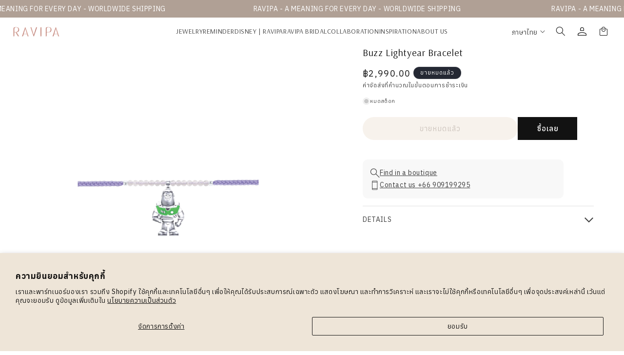

--- FILE ---
content_type: text/html; charset=utf-8
request_url: https://ravipa.com/th/collections/disney100-toy-story-collection/products/disney-100-buzz-lightyear-bracelet-1
body_size: 64779
content:
<!doctype html>
<html class="no-js" lang="th">
  <head>

    
   <!-- <script src="https://ajax.googleapis.com/ajax/libs/jquery/3.6.0/jquery.min.js"></script>
  <script>
    console.log('jquery version', jquery.fn);
      	$ = $.noConflict(true);
    console.log('log $',$);
  </script>  -->
    <meta charset="utf-8">
    <meta http-equiv="X-UA-Compatible" content="IE=edge">
    <meta name="viewport" content="width=device-width, initial-scale=1, maximum-scale=1">
    <meta name="theme-color" content="">
    <link rel="canonical" href="https://ravipa.com/th/products/disney-100-buzz-lightyear-bracelet-1"><link rel="preconnect" href="https://fonts.shopifycdn.com" crossorigin><title>
      Buzz Lightyear Bracelet
 &ndash; RAVIPA</title>

    
      <meta name="description" content="BUZZ LIGHTYEAR Buzz Lightyear from Toy Story with authentic rainbow moonstone. The rainbow moonstone helps to balance the emotion, enhances intuition, and promotes creativity. Materials : Authentic gemstones, 18K White Gold Plated, 925 Sterling Silver, Nickel Free (Non-Allergenic) with the adjustable bracelet.">
    

    

<meta property="og:site_name" content="RAVIPA">
<meta property="og:url" content="https://ravipa.com/th/products/disney-100-buzz-lightyear-bracelet-1">
<meta property="og:title" content="Buzz Lightyear Bracelet">
<meta property="og:type" content="product">
<meta property="og:description" content="BUZZ LIGHTYEAR Buzz Lightyear from Toy Story with authentic rainbow moonstone. The rainbow moonstone helps to balance the emotion, enhances intuition, and promotes creativity. Materials : Authentic gemstones, 18K White Gold Plated, 925 Sterling Silver, Nickel Free (Non-Allergenic) with the adjustable bracelet."><meta property="og:image" content="http://ravipa.com/cdn/shop/files/ToyStory_Pack2-01.jpg?v=1714136176">
  <meta property="og:image:secure_url" content="https://ravipa.com/cdn/shop/files/ToyStory_Pack2-01.jpg?v=1714136176">
  <meta property="og:image:width" content="2250">
  <meta property="og:image:height" content="2250"><meta property="og:price:amount" content="2,990.00">
  <meta property="og:price:currency" content="THB"><meta name="twitter:site" content="@ravipajewelry"><meta name="twitter:card" content="summary_large_image">
<meta name="twitter:title" content="Buzz Lightyear Bracelet">
<meta name="twitter:description" content="BUZZ LIGHTYEAR Buzz Lightyear from Toy Story with authentic rainbow moonstone. The rainbow moonstone helps to balance the emotion, enhances intuition, and promotes creativity. Materials : Authentic gemstones, 18K White Gold Plated, 925 Sterling Silver, Nickel Free (Non-Allergenic) with the adjustable bracelet.">


    <script src="//ravipa.com/cdn/shop/t/26/assets/constants.js?v=58251544750838685771751968960" defer="defer"></script>
    <script src="//ravipa.com/cdn/shop/t/26/assets/pubsub.js?v=158357773527763999511751968960" defer="defer"></script>
    <script src="//ravipa.com/cdn/shop/t/26/assets/global.js?v=37284204640041572741751968960" defer="defer"></script><script src="//ravipa.com/cdn/shop/t/26/assets/animations.js?v=88693664871331136111751968960" defer="defer"></script><script>window.performance && window.performance.mark && window.performance.mark('shopify.content_for_header.start');</script><meta name="google-site-verification" content="svlUlKNDO2IeYVwOFSFhA4Hu-2H4xvuvIEWtSuIxaDE">
<meta name="facebook-domain-verification" content="mf1h895fiespk7z5poj2t685ppntel">
<meta id="shopify-digital-wallet" name="shopify-digital-wallet" content="/56509563043/digital_wallets/dialog">
<link rel="alternate" hreflang="x-default" href="https://ravipa.com/products/disney-100-buzz-lightyear-bracelet-1">
<link rel="alternate" hreflang="en" href="https://ravipa.com/products/disney-100-buzz-lightyear-bracelet-1">
<link rel="alternate" hreflang="zh-Hans" href="https://ravipa.com/zh/products/disney-100-buzz-lightyear-bracelet-1">
<link rel="alternate" hreflang="th" href="https://ravipa.com/th/products/disney-100-buzz-lightyear-bracelet-1">
<link rel="alternate" hreflang="en-CN" href="https://ravipa.com/en-cn/products/disney-100-buzz-lightyear-bracelet-1">
<link rel="alternate" hreflang="zh-Hans-CN" href="https://ravipa.com/zh-cn/products/disney-100-buzz-lightyear-bracelet-1">
<link rel="alternate" hreflang="th-CN" href="https://ravipa.com/th-cn/products/disney-100-buzz-lightyear-bracelet-1">
<link rel="alternate" hreflang="zh-Hans-AE" href="https://ravipa.com/zh/products/disney-100-buzz-lightyear-bracelet-1">
<link rel="alternate" hreflang="zh-Hans-AR" href="https://ravipa.com/zh/products/disney-100-buzz-lightyear-bracelet-1">
<link rel="alternate" hreflang="zh-Hans-AT" href="https://ravipa.com/zh/products/disney-100-buzz-lightyear-bracelet-1">
<link rel="alternate" hreflang="zh-Hans-AU" href="https://ravipa.com/zh/products/disney-100-buzz-lightyear-bracelet-1">
<link rel="alternate" hreflang="zh-Hans-BD" href="https://ravipa.com/zh/products/disney-100-buzz-lightyear-bracelet-1">
<link rel="alternate" hreflang="zh-Hans-BE" href="https://ravipa.com/zh/products/disney-100-buzz-lightyear-bracelet-1">
<link rel="alternate" hreflang="zh-Hans-BG" href="https://ravipa.com/zh/products/disney-100-buzz-lightyear-bracelet-1">
<link rel="alternate" hreflang="zh-Hans-BH" href="https://ravipa.com/zh/products/disney-100-buzz-lightyear-bracelet-1">
<link rel="alternate" hreflang="zh-Hans-BN" href="https://ravipa.com/zh/products/disney-100-buzz-lightyear-bracelet-1">
<link rel="alternate" hreflang="zh-Hans-BR" href="https://ravipa.com/zh/products/disney-100-buzz-lightyear-bracelet-1">
<link rel="alternate" hreflang="zh-Hans-BT" href="https://ravipa.com/zh/products/disney-100-buzz-lightyear-bracelet-1">
<link rel="alternate" hreflang="zh-Hans-BY" href="https://ravipa.com/zh/products/disney-100-buzz-lightyear-bracelet-1">
<link rel="alternate" hreflang="zh-Hans-CA" href="https://ravipa.com/zh/products/disney-100-buzz-lightyear-bracelet-1">
<link rel="alternate" hreflang="zh-Hans-CH" href="https://ravipa.com/zh/products/disney-100-buzz-lightyear-bracelet-1">
<link rel="alternate" hreflang="zh-Hans-CI" href="https://ravipa.com/zh/products/disney-100-buzz-lightyear-bracelet-1">
<link rel="alternate" hreflang="zh-Hans-CY" href="https://ravipa.com/zh/products/disney-100-buzz-lightyear-bracelet-1">
<link rel="alternate" hreflang="zh-Hans-CZ" href="https://ravipa.com/zh/products/disney-100-buzz-lightyear-bracelet-1">
<link rel="alternate" hreflang="zh-Hans-DE" href="https://ravipa.com/zh/products/disney-100-buzz-lightyear-bracelet-1">
<link rel="alternate" hreflang="zh-Hans-DJ" href="https://ravipa.com/zh/products/disney-100-buzz-lightyear-bracelet-1">
<link rel="alternate" hreflang="zh-Hans-DK" href="https://ravipa.com/zh/products/disney-100-buzz-lightyear-bracelet-1">
<link rel="alternate" hreflang="zh-Hans-EE" href="https://ravipa.com/zh/products/disney-100-buzz-lightyear-bracelet-1">
<link rel="alternate" hreflang="zh-Hans-EG" href="https://ravipa.com/zh/products/disney-100-buzz-lightyear-bracelet-1">
<link rel="alternate" hreflang="zh-Hans-ES" href="https://ravipa.com/zh/products/disney-100-buzz-lightyear-bracelet-1">
<link rel="alternate" hreflang="zh-Hans-ET" href="https://ravipa.com/zh/products/disney-100-buzz-lightyear-bracelet-1">
<link rel="alternate" hreflang="zh-Hans-FI" href="https://ravipa.com/zh/products/disney-100-buzz-lightyear-bracelet-1">
<link rel="alternate" hreflang="zh-Hans-FR" href="https://ravipa.com/zh/products/disney-100-buzz-lightyear-bracelet-1">
<link rel="alternate" hreflang="zh-Hans-GB" href="https://ravipa.com/zh/products/disney-100-buzz-lightyear-bracelet-1">
<link rel="alternate" hreflang="zh-Hans-GH" href="https://ravipa.com/zh/products/disney-100-buzz-lightyear-bracelet-1">
<link rel="alternate" hreflang="zh-Hans-GR" href="https://ravipa.com/zh/products/disney-100-buzz-lightyear-bracelet-1">
<link rel="alternate" hreflang="zh-Hans-HK" href="https://ravipa.com/zh/products/disney-100-buzz-lightyear-bracelet-1">
<link rel="alternate" hreflang="zh-Hans-HR" href="https://ravipa.com/zh/products/disney-100-buzz-lightyear-bracelet-1">
<link rel="alternate" hreflang="zh-Hans-HU" href="https://ravipa.com/zh/products/disney-100-buzz-lightyear-bracelet-1">
<link rel="alternate" hreflang="zh-Hans-ID" href="https://ravipa.com/zh/products/disney-100-buzz-lightyear-bracelet-1">
<link rel="alternate" hreflang="zh-Hans-IE" href="https://ravipa.com/zh/products/disney-100-buzz-lightyear-bracelet-1">
<link rel="alternate" hreflang="zh-Hans-IL" href="https://ravipa.com/zh/products/disney-100-buzz-lightyear-bracelet-1">
<link rel="alternate" hreflang="zh-Hans-IN" href="https://ravipa.com/zh/products/disney-100-buzz-lightyear-bracelet-1">
<link rel="alternate" hreflang="zh-Hans-IT" href="https://ravipa.com/zh/products/disney-100-buzz-lightyear-bracelet-1">
<link rel="alternate" hreflang="zh-Hans-JP" href="https://ravipa.com/zh/products/disney-100-buzz-lightyear-bracelet-1">
<link rel="alternate" hreflang="zh-Hans-KE" href="https://ravipa.com/zh/products/disney-100-buzz-lightyear-bracelet-1">
<link rel="alternate" hreflang="zh-Hans-KH" href="https://ravipa.com/zh/products/disney-100-buzz-lightyear-bracelet-1">
<link rel="alternate" hreflang="zh-Hans-KR" href="https://ravipa.com/zh/products/disney-100-buzz-lightyear-bracelet-1">
<link rel="alternate" hreflang="zh-Hans-KW" href="https://ravipa.com/zh/products/disney-100-buzz-lightyear-bracelet-1">
<link rel="alternate" hreflang="zh-Hans-LA" href="https://ravipa.com/zh/products/disney-100-buzz-lightyear-bracelet-1">
<link rel="alternate" hreflang="zh-Hans-LK" href="https://ravipa.com/zh/products/disney-100-buzz-lightyear-bracelet-1">
<link rel="alternate" hreflang="zh-Hans-LU" href="https://ravipa.com/zh/products/disney-100-buzz-lightyear-bracelet-1">
<link rel="alternate" hreflang="zh-Hans-MA" href="https://ravipa.com/zh/products/disney-100-buzz-lightyear-bracelet-1">
<link rel="alternate" hreflang="zh-Hans-MG" href="https://ravipa.com/zh/products/disney-100-buzz-lightyear-bracelet-1">
<link rel="alternate" hreflang="zh-Hans-MK" href="https://ravipa.com/zh/products/disney-100-buzz-lightyear-bracelet-1">
<link rel="alternate" hreflang="zh-Hans-MM" href="https://ravipa.com/zh/products/disney-100-buzz-lightyear-bracelet-1">
<link rel="alternate" hreflang="zh-Hans-MO" href="https://ravipa.com/zh/products/disney-100-buzz-lightyear-bracelet-1">
<link rel="alternate" hreflang="zh-Hans-MU" href="https://ravipa.com/zh/products/disney-100-buzz-lightyear-bracelet-1">
<link rel="alternate" hreflang="zh-Hans-MV" href="https://ravipa.com/zh/products/disney-100-buzz-lightyear-bracelet-1">
<link rel="alternate" hreflang="zh-Hans-MY" href="https://ravipa.com/zh/products/disney-100-buzz-lightyear-bracelet-1">
<link rel="alternate" hreflang="zh-Hans-NG" href="https://ravipa.com/zh/products/disney-100-buzz-lightyear-bracelet-1">
<link rel="alternate" hreflang="zh-Hans-NL" href="https://ravipa.com/zh/products/disney-100-buzz-lightyear-bracelet-1">
<link rel="alternate" hreflang="zh-Hans-NO" href="https://ravipa.com/zh/products/disney-100-buzz-lightyear-bracelet-1">
<link rel="alternate" hreflang="zh-Hans-NP" href="https://ravipa.com/zh/products/disney-100-buzz-lightyear-bracelet-1">
<link rel="alternate" hreflang="zh-Hans-NZ" href="https://ravipa.com/zh/products/disney-100-buzz-lightyear-bracelet-1">
<link rel="alternate" hreflang="zh-Hans-OM" href="https://ravipa.com/zh/products/disney-100-buzz-lightyear-bracelet-1">
<link rel="alternate" hreflang="zh-Hans-PH" href="https://ravipa.com/zh/products/disney-100-buzz-lightyear-bracelet-1">
<link rel="alternate" hreflang="zh-Hans-PK" href="https://ravipa.com/zh/products/disney-100-buzz-lightyear-bracelet-1">
<link rel="alternate" hreflang="zh-Hans-PL" href="https://ravipa.com/zh/products/disney-100-buzz-lightyear-bracelet-1">
<link rel="alternate" hreflang="zh-Hans-PT" href="https://ravipa.com/zh/products/disney-100-buzz-lightyear-bracelet-1">
<link rel="alternate" hreflang="zh-Hans-QA" href="https://ravipa.com/zh/products/disney-100-buzz-lightyear-bracelet-1">
<link rel="alternate" hreflang="zh-Hans-RO" href="https://ravipa.com/zh/products/disney-100-buzz-lightyear-bracelet-1">
<link rel="alternate" hreflang="zh-Hans-RS" href="https://ravipa.com/zh/products/disney-100-buzz-lightyear-bracelet-1">
<link rel="alternate" hreflang="zh-Hans-RU" href="https://ravipa.com/zh/products/disney-100-buzz-lightyear-bracelet-1">
<link rel="alternate" hreflang="zh-Hans-SA" href="https://ravipa.com/zh/products/disney-100-buzz-lightyear-bracelet-1">
<link rel="alternate" hreflang="zh-Hans-SE" href="https://ravipa.com/zh/products/disney-100-buzz-lightyear-bracelet-1">
<link rel="alternate" hreflang="zh-Hans-SG" href="https://ravipa.com/zh/products/disney-100-buzz-lightyear-bracelet-1">
<link rel="alternate" hreflang="zh-Hans-SI" href="https://ravipa.com/zh/products/disney-100-buzz-lightyear-bracelet-1">
<link rel="alternate" hreflang="zh-Hans-SK" href="https://ravipa.com/zh/products/disney-100-buzz-lightyear-bracelet-1">
<link rel="alternate" hreflang="zh-Hans-SN" href="https://ravipa.com/zh/products/disney-100-buzz-lightyear-bracelet-1">
<link rel="alternate" hreflang="zh-Hans-TH" href="https://ravipa.com/zh/products/disney-100-buzz-lightyear-bracelet-1">
<link rel="alternate" hreflang="zh-Hans-TN" href="https://ravipa.com/zh/products/disney-100-buzz-lightyear-bracelet-1">
<link rel="alternate" hreflang="zh-Hans-TR" href="https://ravipa.com/zh/products/disney-100-buzz-lightyear-bracelet-1">
<link rel="alternate" hreflang="zh-Hans-TW" href="https://ravipa.com/zh/products/disney-100-buzz-lightyear-bracelet-1">
<link rel="alternate" hreflang="zh-Hans-TZ" href="https://ravipa.com/zh/products/disney-100-buzz-lightyear-bracelet-1">
<link rel="alternate" hreflang="zh-Hans-UA" href="https://ravipa.com/zh/products/disney-100-buzz-lightyear-bracelet-1">
<link rel="alternate" hreflang="zh-Hans-US" href="https://ravipa.com/zh/products/disney-100-buzz-lightyear-bracelet-1">
<link rel="alternate" hreflang="zh-Hans-VN" href="https://ravipa.com/zh/products/disney-100-buzz-lightyear-bracelet-1">
<link rel="alternate" hreflang="zh-Hans-ZA" href="https://ravipa.com/zh/products/disney-100-buzz-lightyear-bracelet-1">
<link rel="alternate" type="application/json+oembed" href="https://ravipa.com/th/products/disney-100-buzz-lightyear-bracelet-1.oembed">
<script async="async" src="/checkouts/internal/preloads.js?locale=th-TH"></script>
<script id="shopify-features" type="application/json">{"accessToken":"f5618b8d37a7f616732596d953ff9cb7","betas":["rich-media-storefront-analytics"],"domain":"ravipa.com","predictiveSearch":true,"shopId":56509563043,"locale":"th"}</script>
<script>var Shopify = Shopify || {};
Shopify.shop = "r-a-v-i-p-a.myshopify.com";
Shopify.locale = "th";
Shopify.currency = {"active":"THB","rate":"1.0"};
Shopify.country = "TH";
Shopify.theme = {"name":"Store Location","id":151317610733,"schema_name":"Dawn","schema_version":"13.0.1","theme_store_id":887,"role":"main"};
Shopify.theme.handle = "null";
Shopify.theme.style = {"id":null,"handle":null};
Shopify.cdnHost = "ravipa.com/cdn";
Shopify.routes = Shopify.routes || {};
Shopify.routes.root = "/th/";</script>
<script type="module">!function(o){(o.Shopify=o.Shopify||{}).modules=!0}(window);</script>
<script>!function(o){function n(){var o=[];function n(){o.push(Array.prototype.slice.apply(arguments))}return n.q=o,n}var t=o.Shopify=o.Shopify||{};t.loadFeatures=n(),t.autoloadFeatures=n()}(window);</script>
<script id="shop-js-analytics" type="application/json">{"pageType":"product"}</script>
<script defer="defer" async type="module" src="//ravipa.com/cdn/shopifycloud/shop-js/modules/v2/client.init-shop-cart-sync_Bg8Ea2nl.th.esm.js"></script>
<script defer="defer" async type="module" src="//ravipa.com/cdn/shopifycloud/shop-js/modules/v2/chunk.common_BjkgBBBH.esm.js"></script>
<script defer="defer" async type="module" src="//ravipa.com/cdn/shopifycloud/shop-js/modules/v2/chunk.modal_EdII8D7V.esm.js"></script>
<script type="module">
  await import("//ravipa.com/cdn/shopifycloud/shop-js/modules/v2/client.init-shop-cart-sync_Bg8Ea2nl.th.esm.js");
await import("//ravipa.com/cdn/shopifycloud/shop-js/modules/v2/chunk.common_BjkgBBBH.esm.js");
await import("//ravipa.com/cdn/shopifycloud/shop-js/modules/v2/chunk.modal_EdII8D7V.esm.js");

  window.Shopify.SignInWithShop?.initShopCartSync?.({"fedCMEnabled":true,"windoidEnabled":true});

</script>
<script>(function() {
  var isLoaded = false;
  function asyncLoad() {
    if (isLoaded) return;
    isLoaded = true;
    var urls = ["https:\/\/cdn.chaty.app\/pixel.js?id=bodcthsmxm\u0026shop=r-a-v-i-p-a.myshopify.com","https:\/\/cdn.one.store\/javascript\/dist\/1.0\/jcr-widget.js?account_id=shopify:r-a-v-i-p-a.myshopify.com\u0026shop=r-a-v-i-p-a.myshopify.com","https:\/\/admin.revenuehunt.com\/embed.js?shop=r-a-v-i-p-a.myshopify.com"];
    for (var i = 0; i < urls.length; i++) {
      var s = document.createElement('script');
      s.type = 'text/javascript';
      s.async = true;
      s.src = urls[i];
      var x = document.getElementsByTagName('script')[0];
      x.parentNode.insertBefore(s, x);
    }
  };
  if(window.attachEvent) {
    window.attachEvent('onload', asyncLoad);
  } else {
    window.addEventListener('load', asyncLoad, false);
  }
})();</script>
<script id="__st">var __st={"a":56509563043,"offset":25200,"reqid":"42ffbaf5-a781-4834-b4ce-1a6b3f309242-1769178813","pageurl":"ravipa.com\/th\/collections\/disney100-toy-story-collection\/products\/disney-100-buzz-lightyear-bracelet-1","u":"8ce73f6e8b18","p":"product","rtyp":"product","rid":8162729591021};</script>
<script>window.ShopifyPaypalV4VisibilityTracking = true;</script>
<script id="captcha-bootstrap">!function(){'use strict';const t='contact',e='account',n='new_comment',o=[[t,t],['blogs',n],['comments',n],[t,'customer']],c=[[e,'customer_login'],[e,'guest_login'],[e,'recover_customer_password'],[e,'create_customer']],r=t=>t.map((([t,e])=>`form[action*='/${t}']:not([data-nocaptcha='true']) input[name='form_type'][value='${e}']`)).join(','),a=t=>()=>t?[...document.querySelectorAll(t)].map((t=>t.form)):[];function s(){const t=[...o],e=r(t);return a(e)}const i='password',u='form_key',d=['recaptcha-v3-token','g-recaptcha-response','h-captcha-response',i],f=()=>{try{return window.sessionStorage}catch{return}},m='__shopify_v',_=t=>t.elements[u];function p(t,e,n=!1){try{const o=window.sessionStorage,c=JSON.parse(o.getItem(e)),{data:r}=function(t){const{data:e,action:n}=t;return t[m]||n?{data:e,action:n}:{data:t,action:n}}(c);for(const[e,n]of Object.entries(r))t.elements[e]&&(t.elements[e].value=n);n&&o.removeItem(e)}catch(o){console.error('form repopulation failed',{error:o})}}const l='form_type',E='cptcha';function T(t){t.dataset[E]=!0}const w=window,h=w.document,L='Shopify',v='ce_forms',y='captcha';let A=!1;((t,e)=>{const n=(g='f06e6c50-85a8-45c8-87d0-21a2b65856fe',I='https://cdn.shopify.com/shopifycloud/storefront-forms-hcaptcha/ce_storefront_forms_captcha_hcaptcha.v1.5.2.iife.js',D={infoText:'ป้องกันโดย hCaptcha',privacyText:'ความเป็นส่วนตัว',termsText:'ข้อกำหนด'},(t,e,n)=>{const o=w[L][v],c=o.bindForm;if(c)return c(t,g,e,D).then(n);var r;o.q.push([[t,g,e,D],n]),r=I,A||(h.body.append(Object.assign(h.createElement('script'),{id:'captcha-provider',async:!0,src:r})),A=!0)});var g,I,D;w[L]=w[L]||{},w[L][v]=w[L][v]||{},w[L][v].q=[],w[L][y]=w[L][y]||{},w[L][y].protect=function(t,e){n(t,void 0,e),T(t)},Object.freeze(w[L][y]),function(t,e,n,w,h,L){const[v,y,A,g]=function(t,e,n){const i=e?o:[],u=t?c:[],d=[...i,...u],f=r(d),m=r(i),_=r(d.filter((([t,e])=>n.includes(e))));return[a(f),a(m),a(_),s()]}(w,h,L),I=t=>{const e=t.target;return e instanceof HTMLFormElement?e:e&&e.form},D=t=>v().includes(t);t.addEventListener('submit',(t=>{const e=I(t);if(!e)return;const n=D(e)&&!e.dataset.hcaptchaBound&&!e.dataset.recaptchaBound,o=_(e),c=g().includes(e)&&(!o||!o.value);(n||c)&&t.preventDefault(),c&&!n&&(function(t){try{if(!f())return;!function(t){const e=f();if(!e)return;const n=_(t);if(!n)return;const o=n.value;o&&e.removeItem(o)}(t);const e=Array.from(Array(32),(()=>Math.random().toString(36)[2])).join('');!function(t,e){_(t)||t.append(Object.assign(document.createElement('input'),{type:'hidden',name:u})),t.elements[u].value=e}(t,e),function(t,e){const n=f();if(!n)return;const o=[...t.querySelectorAll(`input[type='${i}']`)].map((({name:t})=>t)),c=[...d,...o],r={};for(const[a,s]of new FormData(t).entries())c.includes(a)||(r[a]=s);n.setItem(e,JSON.stringify({[m]:1,action:t.action,data:r}))}(t,e)}catch(e){console.error('failed to persist form',e)}}(e),e.submit())}));const S=(t,e)=>{t&&!t.dataset[E]&&(n(t,e.some((e=>e===t))),T(t))};for(const o of['focusin','change'])t.addEventListener(o,(t=>{const e=I(t);D(e)&&S(e,y())}));const B=e.get('form_key'),M=e.get(l),P=B&&M;t.addEventListener('DOMContentLoaded',(()=>{const t=y();if(P)for(const e of t)e.elements[l].value===M&&p(e,B);[...new Set([...A(),...v().filter((t=>'true'===t.dataset.shopifyCaptcha))])].forEach((e=>S(e,t)))}))}(h,new URLSearchParams(w.location.search),n,t,e,['guest_login'])})(!0,!0)}();</script>
<script integrity="sha256-4kQ18oKyAcykRKYeNunJcIwy7WH5gtpwJnB7kiuLZ1E=" data-source-attribution="shopify.loadfeatures" defer="defer" src="//ravipa.com/cdn/shopifycloud/storefront/assets/storefront/load_feature-a0a9edcb.js" crossorigin="anonymous"></script>
<script data-source-attribution="shopify.dynamic_checkout.dynamic.init">var Shopify=Shopify||{};Shopify.PaymentButton=Shopify.PaymentButton||{isStorefrontPortableWallets:!0,init:function(){window.Shopify.PaymentButton.init=function(){};var t=document.createElement("script");t.src="https://ravipa.com/cdn/shopifycloud/portable-wallets/latest/portable-wallets.th.js",t.type="module",document.head.appendChild(t)}};
</script>
<script data-source-attribution="shopify.dynamic_checkout.buyer_consent">
  function portableWalletsHideBuyerConsent(e){var t=document.getElementById("shopify-buyer-consent"),n=document.getElementById("shopify-subscription-policy-button");t&&n&&(t.classList.add("hidden"),t.setAttribute("aria-hidden","true"),n.removeEventListener("click",e))}function portableWalletsShowBuyerConsent(e){var t=document.getElementById("shopify-buyer-consent"),n=document.getElementById("shopify-subscription-policy-button");t&&n&&(t.classList.remove("hidden"),t.removeAttribute("aria-hidden"),n.addEventListener("click",e))}window.Shopify?.PaymentButton&&(window.Shopify.PaymentButton.hideBuyerConsent=portableWalletsHideBuyerConsent,window.Shopify.PaymentButton.showBuyerConsent=portableWalletsShowBuyerConsent);
</script>
<script>
  function portableWalletsCleanup(e){e&&e.src&&console.error("Failed to load portable wallets script "+e.src);var t=document.querySelectorAll("shopify-accelerated-checkout .shopify-payment-button__skeleton, shopify-accelerated-checkout-cart .wallet-cart-button__skeleton"),e=document.getElementById("shopify-buyer-consent");for(let e=0;e<t.length;e++)t[e].remove();e&&e.remove()}function portableWalletsNotLoadedAsModule(e){e instanceof ErrorEvent&&"string"==typeof e.message&&e.message.includes("import.meta")&&"string"==typeof e.filename&&e.filename.includes("portable-wallets")&&(window.removeEventListener("error",portableWalletsNotLoadedAsModule),window.Shopify.PaymentButton.failedToLoad=e,"loading"===document.readyState?document.addEventListener("DOMContentLoaded",window.Shopify.PaymentButton.init):window.Shopify.PaymentButton.init())}window.addEventListener("error",portableWalletsNotLoadedAsModule);
</script>

<script type="module" src="https://ravipa.com/cdn/shopifycloud/portable-wallets/latest/portable-wallets.th.js" onError="portableWalletsCleanup(this)" crossorigin="anonymous"></script>
<script nomodule>
  document.addEventListener("DOMContentLoaded", portableWalletsCleanup);
</script>

<script id='scb4127' type='text/javascript' async='' src='https://ravipa.com/cdn/shopifycloud/privacy-banner/storefront-banner.js'></script><link id="shopify-accelerated-checkout-styles" rel="stylesheet" media="screen" href="https://ravipa.com/cdn/shopifycloud/portable-wallets/latest/accelerated-checkout-backwards-compat.css" crossorigin="anonymous">
<style id="shopify-accelerated-checkout-cart">
        #shopify-buyer-consent {
  margin-top: 1em;
  display: inline-block;
  width: 100%;
}

#shopify-buyer-consent.hidden {
  display: none;
}

#shopify-subscription-policy-button {
  background: none;
  border: none;
  padding: 0;
  text-decoration: underline;
  font-size: inherit;
  cursor: pointer;
}

#shopify-subscription-policy-button::before {
  box-shadow: none;
}

      </style>
<script id="sections-script" data-sections="header" defer="defer" src="//ravipa.com/cdn/shop/t/26/compiled_assets/scripts.js?v=7016"></script>
<script>window.performance && window.performance.mark && window.performance.mark('shopify.content_for_header.end');</script>


    <style data-shopify>
      @font-face {
  font-family: Assistant;
  font-weight: 400;
  font-style: normal;
  font-display: swap;
  src: url("//ravipa.com/cdn/fonts/assistant/assistant_n4.9120912a469cad1cc292572851508ca49d12e768.woff2") format("woff2"),
       url("//ravipa.com/cdn/fonts/assistant/assistant_n4.6e9875ce64e0fefcd3f4446b7ec9036b3ddd2985.woff") format("woff");
}

      @font-face {
  font-family: Assistant;
  font-weight: 700;
  font-style: normal;
  font-display: swap;
  src: url("//ravipa.com/cdn/fonts/assistant/assistant_n7.bf44452348ec8b8efa3aa3068825305886b1c83c.woff2") format("woff2"),
       url("//ravipa.com/cdn/fonts/assistant/assistant_n7.0c887fee83f6b3bda822f1150b912c72da0f7b64.woff") format("woff");
}

      
      
      @font-face {
  font-family: Assistant;
  font-weight: 400;
  font-style: normal;
  font-display: swap;
  src: url("//ravipa.com/cdn/fonts/assistant/assistant_n4.9120912a469cad1cc292572851508ca49d12e768.woff2") format("woff2"),
       url("//ravipa.com/cdn/fonts/assistant/assistant_n4.6e9875ce64e0fefcd3f4446b7ec9036b3ddd2985.woff") format("woff");
}


      
        :root,
        .color-scheme-1 {
          --color-background: 255,255,255;
        
          --gradient-background: #ffffff;
        

        

        --color-foreground: 18,18,18;
        --color-background-contrast: 191,191,191;
        --color-shadow: 18,18,18;
        --color-button: 18,18,18;
        --color-button-text: 255,255,255;
        --color-secondary-button: 255,255,255;
        --color-secondary-button-text: 18,18,18;
        --color-link: 18,18,18;
        --color-badge-foreground: 18,18,18;
        --color-badge-background: 255,255,255;
        --color-badge-border: 18,18,18;
        --payment-terms-background-color: rgb(255 255 255);
      }
      
        
        .color-scheme-2 {
          --color-background: 243,243,243;
        
          --gradient-background: #f3f3f3;
        

        

        --color-foreground: 18,18,18;
        --color-background-contrast: 179,179,179;
        --color-shadow: 18,18,18;
        --color-button: 18,18,18;
        --color-button-text: 243,243,243;
        --color-secondary-button: 243,243,243;
        --color-secondary-button-text: 18,18,18;
        --color-link: 18,18,18;
        --color-badge-foreground: 18,18,18;
        --color-badge-background: 243,243,243;
        --color-badge-border: 18,18,18;
        --payment-terms-background-color: rgb(243 243 243);
      }
      
        
        .color-scheme-3 {
          --color-background: 36,40,51;
        
          --gradient-background: #242833;
        

        

        --color-foreground: 255,255,255;
        --color-background-contrast: 47,52,66;
        --color-shadow: 18,18,18;
        --color-button: 255,255,255;
        --color-button-text: 0,0,0;
        --color-secondary-button: 36,40,51;
        --color-secondary-button-text: 255,255,255;
        --color-link: 255,255,255;
        --color-badge-foreground: 255,255,255;
        --color-badge-background: 36,40,51;
        --color-badge-border: 255,255,255;
        --payment-terms-background-color: rgb(36 40 51);
      }
      
        
        .color-scheme-4 {
          --color-background: 18,18,18;
        
          --gradient-background: #121212;
        

        

        --color-foreground: 255,255,255;
        --color-background-contrast: 146,146,146;
        --color-shadow: 18,18,18;
        --color-button: 255,255,255;
        --color-button-text: 18,18,18;
        --color-secondary-button: 18,18,18;
        --color-secondary-button-text: 255,255,255;
        --color-link: 255,255,255;
        --color-badge-foreground: 255,255,255;
        --color-badge-background: 18,18,18;
        --color-badge-border: 255,255,255;
        --payment-terms-background-color: rgb(18 18 18);
      }
      
        
        .color-scheme-5 {
          --color-background: 51,79,180;
        
          --gradient-background: #334fb4;
        

        

        --color-foreground: 255,255,255;
        --color-background-contrast: 23,35,81;
        --color-shadow: 18,18,18;
        --color-button: 255,255,255;
        --color-button-text: 51,79,180;
        --color-secondary-button: 51,79,180;
        --color-secondary-button-text: 255,255,255;
        --color-link: 255,255,255;
        --color-badge-foreground: 255,255,255;
        --color-badge-background: 51,79,180;
        --color-badge-border: 255,255,255;
        --payment-terms-background-color: rgb(51 79 180);
      }
      

      body, .color-scheme-1, .color-scheme-2, .color-scheme-3, .color-scheme-4, .color-scheme-5 {
        color: rgba(var(--color-foreground), 0.75);
        background-color: rgb(var(--color-background));
      }

      :root {
        --font-body-family: Assistant, sans-serif;
        --font-body-style: normal;
        --font-body-weight: 400;
        --font-body-weight-bold: 700;

        --font-heading-family: Assistant, sans-serif;
        --font-heading-style: normal;
        --font-heading-weight: 400;

        --font-body-scale: 1.0;
        --font-heading-scale: 1.0;

        --media-padding: px;
        --media-border-opacity: 0.05;
        --media-border-width: 1px;
        --media-radius: 0px;
        --media-shadow-opacity: 0.0;
        --media-shadow-horizontal-offset: 0px;
        --media-shadow-vertical-offset: 4px;
        --media-shadow-blur-radius: 5px;
        --media-shadow-visible: 0;

        --page-width: 120rem;
        --page-width-margin: 0rem;

        --product-card-image-padding: 0.0rem;
        --product-card-corner-radius: 0.0rem;
        --product-card-text-alignment: left;
        --product-card-border-width: 0.0rem;
        --product-card-border-opacity: 0.1;
        --product-card-shadow-opacity: 0.0;
        --product-card-shadow-visible: 0;
        --product-card-shadow-horizontal-offset: 0.0rem;
        --product-card-shadow-vertical-offset: 0.4rem;
        --product-card-shadow-blur-radius: 0.5rem;

        --collection-card-image-padding: 0.0rem;
        --collection-card-corner-radius: 0.0rem;
        --collection-card-text-alignment: left;
        --collection-card-border-width: 0.0rem;
        --collection-card-border-opacity: 0.1;
        --collection-card-shadow-opacity: 0.0;
        --collection-card-shadow-visible: 0;
        --collection-card-shadow-horizontal-offset: 0.0rem;
        --collection-card-shadow-vertical-offset: 0.4rem;
        --collection-card-shadow-blur-radius: 0.5rem;

        --blog-card-image-padding: 0.0rem;
        --blog-card-corner-radius: 0.0rem;
        --blog-card-text-alignment: left;
        --blog-card-border-width: 0.0rem;
        --blog-card-border-opacity: 0.1;
        --blog-card-shadow-opacity: 0.0;
        --blog-card-shadow-visible: 0;
        --blog-card-shadow-horizontal-offset: 0.0rem;
        --blog-card-shadow-vertical-offset: 0.4rem;
        --blog-card-shadow-blur-radius: 0.5rem;

        --badge-corner-radius: 4.0rem;

        --popup-border-width: 1px;
        --popup-border-opacity: 0.1;
        --popup-corner-radius: 0px;
        --popup-shadow-opacity: 0.05;
        --popup-shadow-horizontal-offset: 0px;
        --popup-shadow-vertical-offset: 4px;
        --popup-shadow-blur-radius: 5px;

        --drawer-border-width: 1px;
        --drawer-border-opacity: 0.1;
        --drawer-shadow-opacity: 0.0;
        --drawer-shadow-horizontal-offset: 0px;
        --drawer-shadow-vertical-offset: 4px;
        --drawer-shadow-blur-radius: 5px;

        --spacing-sections-desktop: 0px;
        --spacing-sections-mobile: 0px;

        --grid-desktop-vertical-spacing: 8px;
        --grid-desktop-horizontal-spacing: 8px;
        --grid-mobile-vertical-spacing: 4px;
        --grid-mobile-horizontal-spacing: 4px;

        --text-boxes-border-opacity: 0.1;
        --text-boxes-border-width: 0px;
        --text-boxes-radius: 0px;
        --text-boxes-shadow-opacity: 0.0;
        --text-boxes-shadow-visible: 0;
        --text-boxes-shadow-horizontal-offset: 0px;
        --text-boxes-shadow-vertical-offset: 4px;
        --text-boxes-shadow-blur-radius: 5px;

        --buttons-radius: 0px;
        --buttons-radius-outset: 0px;
        --buttons-border-width: 1px;
        --buttons-border-opacity: 1.0;
        --buttons-shadow-opacity: 0.0;
        --buttons-shadow-visible: 0;
        --buttons-shadow-horizontal-offset: 0px;
        --buttons-shadow-vertical-offset: 4px;
        --buttons-shadow-blur-radius: 5px;
        --buttons-border-offset: 0px;

        --inputs-radius: 0px;
        --inputs-border-width: 1px;
        --inputs-border-opacity: 0.55;
        --inputs-shadow-opacity: 0.0;
        --inputs-shadow-horizontal-offset: 0px;
        --inputs-margin-offset: 0px;
        --inputs-shadow-vertical-offset: 4px;
        --inputs-shadow-blur-radius: 5px;
        --inputs-radius-outset: 0px;

        --variant-pills-radius: 40px;
        --variant-pills-border-width: 1px;
        --variant-pills-border-opacity: 0.55;
        --variant-pills-shadow-opacity: 0.0;
        --variant-pills-shadow-horizontal-offset: 0px;
        --variant-pills-shadow-vertical-offset: 4px;
        --variant-pills-shadow-blur-radius: 5px;
      }

      *,
      *::before,
      *::after {
        box-sizing: inherit;
      }

      html {
        box-sizing: border-box;
        font-size: calc(var(--font-body-scale) * 62.5%);
        height: 100%;
      }

      body {
        display: grid;
        grid-template-rows: auto auto 1fr auto;
        grid-template-columns: 100%;
        min-height: 100%;
        margin: 0;
        font-size: 1.5rem;
        letter-spacing: 0.06rem;
        line-height: calc(1 + 0.8 / var(--font-body-scale));
        font-family: var(--font-body-family);
        font-style: var(--font-body-style);
        font-weight: var(--font-body-weight);
      }

      @media screen and (min-width: 750px) {
        body {
          font-size: 1.6rem;
        }
      }
    </style>
    <link href="//ravipa.com/cdn/shop/t/26/assets/base.css?v=93405971894151239851751968960" rel="stylesheet" type="text/css" media="all" />
<link rel="preload" as="font" href="//ravipa.com/cdn/fonts/assistant/assistant_n4.9120912a469cad1cc292572851508ca49d12e768.woff2" type="font/woff2" crossorigin><link rel="preload" as="font" href="//ravipa.com/cdn/fonts/assistant/assistant_n4.9120912a469cad1cc292572851508ca49d12e768.woff2" type="font/woff2" crossorigin><link href="//ravipa.com/cdn/shop/t/26/assets/component-localization-form.css?v=124545717069420038221751968960" rel="stylesheet" type="text/css" media="all" />
      <script src="//ravipa.com/cdn/shop/t/26/assets/localization-form.js?v=169565320306168926741751968960" defer="defer"></script><script>
      document.documentElement.className = document.documentElement.className.replace('no-js', 'js');
      if (Shopify.designMode) {
        document.documentElement.classList.add('shopify-design-mode');
      }
    </script>


        <link rel="shortcut icon" type="image/x-icon" href="https://plaimanas.org/ravipa-assets/img/favicon/favicon.ico">
        <link rel="apple-touch-icon" sizes="180x180" href="https://plaimanas.org/ravipa-assets/img/favicon/apple-touch-icon.png">
        <link rel="icon" type="image/png" sizes="32x32" href="https://plaimanas.org/ravipa-assets/img/favicon/favicon-32x32.png">
        <link rel="icon" type="image/png" sizes="16x16" href="https://plaimanas.org/ravipa-assets/img/favicon/favicon-16x16.png">
        <link rel="mask-icon" href="https://plaimanas.org/ravipa-assets/img/favicon/safari-pinned-tab.svg" color="#000000">
        <meta name="msapplication-TileColor" content="#ffffff">
        <meta name="theme-color" content="#ffffff">
        
        <!-- CSS PLUGIN:START -->
        <link rel="stylesheet" href="https://plaimanas.org/ravipa-assets/plugin/swiper/swiper-bundle.min.css">
        <link rel="stylesheet" href="https://plaimanas.org/ravipa-assets/plugin/select2/select2.css">
        <link rel="stylesheet" href="https://plaimanas.org/ravipa-assets/plugin/magnific-popup/magnific-popup.min.css">
        <!-- CSS PLUGIN:END -->

        <!-- CSS FONT -->
        <link rel="preconnect" href="https://fonts.googleapis.com">
        <link rel="preconnect" href="https://fonts.gstatic.com" crossorigin>
        <link href="https://fonts.googleapis.com/css2?family=Anuphan:wght@300;400;500;700&family=Arsenal:ital,wght@0,400;0,700;1,400;1,700&display=swap" rel="stylesheet">
        
        <link rel="stylesheet" href="https://plaimanas.org/ravipa-assets/css/library/animate.min.css">
        <link rel="stylesheet" href="https://plaimanas.org/ravipa-assets/css/library/jquery-ui-datepicker.min.css">
        
        <style data-shopify>
          @font-face {
              font-family: 'iconfont';
              src: url('//ravipa.com/cdn/shop/t/26/assets/iconfont.woff?v=96304075284404632271751968960') format('woff');
              font-weight: normal;
              font-style: normal;
          }
          .ic {
              font-family: 'iconfont' !important;
              speak: none;
              font-style: normal;
              font-weight: normal;
              font-variant: normal;
              text-transform: none;
              line-height: 1;
              -webkit-font-smoothing: antialiased;
              -moz-osx-font-smoothing: grayscale;
          }

          .ic-plus:before {
            content: "\e945";
          }
          .ic-minus:before {
            content: "\e946";
          }
          .ic-comment:before {
            content: "\e944";
          }
          .ic-linkedin:before {
            content: "\e942";
          }
          .ic-tiktok:before {
            content: "\e943";
          }
          .ic-move:before {
            content: "\e941";
          }
          .ic-close:before {
            content: "\e900";
          }
          .ic-caret-left:before {
            content: "\e901";
          }
          .ic-caret-right:before {
            content: "\e902";
          }
          .ic-caret-up:before {
            content: "\e903";
          }
          .ic-caret-down:before {
            content: "\e904";
          }
          .ic-angle-left:before {
            content: "\e905";
          }
          .ic-angle-right:before {
            content: "\e906";
          }
          .ic-angle-up:before {
            content: "\e907";
          }
          .ic-angle-down:before {
            content: "\e908";
          }
          .ic-chevron-left:before {
            content: "\e909";
          }
          .ic-chevron-right:before {
            content: "\e90a";
          }
          .ic-chevron-up:before {
            content: "\e90b";
          }
          .ic-chevron-down:before {
            content: "\e90c";
          }
          .ic-arrow-left:before {
            content: "\e90d";
          }
          .ic-arrow-right:before {
            content: "\e90e";
          }
          .ic-arrow-up:before {
            content: "\e90f";
          }
          .ic-arrow-down:before {
            content: "\e910";
          }
          .ic-play-circle:before {
            content: "\e911";
          }
          .ic-search:before {
            content: "\e912";
          }
          .ic-facebook:before {
            content: "\e913";
          }
          .ic-twitter:before {
            content: "\e914";
          }
          .ic-instagram:before {
            content: "\e915";
          }
          .ic-pinterest:before {
            content: "\e916";
          }
          .ic-youtube:before {
            content: "\e917";
          }
          .ic-spotify:before {
            content: "\e918";
          }
          .ic-line:before {
            content: "\e919";
          }
          .ic-user:before {
            content: "\e91a";
          }
          .ic-user-o:before {
            content: "\e91b";
          }
          .ic-heart:before {
            content: "\e91c";
          }
          .ic-heart-o:before {
            content: "\e91d";
          }
          .ic-shopping-bag-o:before {
            content: "\e91e";
          }
          .ic-shopping-bag:before {
            content: "\e91f";
          }
          .ic-envelope-o:before {
            content: "\e920";
          }
          .ic-map-marker-o:before {
            content: "\e921";
          }
          .ic-clock-o:before {
            content: "\e922";
          }
          .ic-check:before {
            content: "\e923";
          }
          .ic-global-o:before {
            content: "\e924";
          }
          .ic-call-o:before {
            content: "\e925";
          }
          .ic-bookmark-o:before {
            content: "\e926";
          }
          .ic-bookmark:before {
            content: "\e927";
          }
          .ic-vimeo:before {
            content: "\e928";
          }
          .ic-weibo:before {
            content: "\e929";
          }
          .ic-messenger:before {
            content: "\e92a";
          }
          .ic-lineat:before {
            content: "\e92b";
          }
          .ic-phone-o:before {
            content: "\e92c";
          }
          .ic-star:before {
            content: "\e92d";
          }
          .ic-sliders:before {
            content: "\e92e";
          }
          .ic-sort:before {
            content: "\e92f";
          }
          .ic-sign-out:before {
            content: "\e930";
          }
          .ic-download:before {
            content: "\e931";
          }
          .ic-file-pdf:before {
            content: "\e932";
          }
          .ic-play:before {
            content: "\e933";
          }
          .ic-calendar-o:before {
            content: "\e934";
          }
          .ic-refresh:before {
            content: "\e935";
          }
          .ic-pause:before {
            content: "\e936";
          }
          .ic-google:before {
            content: "\e937";
          }
          .ic-wechat:before {
            content: "\e938";
          }
          .ic-whatsapp:before {
            content: "\e939";
          }
          .ic-share:before {
            content: "\e93a";
          }
          .ic-lists:before {
            content: "\e93b";
          }
          .ic-expand:before {
            content: "\e93c";
          }
          .ic-muted:before {
            content: "\e93d";
          }
          .ic-volume:before {
            content: "\e93e";
          }
          .ic-link:before {
            content: "\e93f";
          }
          .ic-filter-o:before {
            content: "\e940";
          }
          .ic-chat-box:before {
            content: "\e947";
          }
          .ic-zoom-in:before {
            content: "\e948";
          }
          .ic-attach:before {
            content: "\e949";
          }

        </style>
        <link rel="stylesheet" href="https://plaimanas.org/ravipa-assets/plugin/liMarquee/liMarquee.css">
        <link rel="stylesheet" href="https://plaimanas.org/ravipa-assets/css/theme-default.css?v=1769178813">
        <link rel="stylesheet" href="https://plaimanas.org/ravipa-assets/css/theme.css?v=1769178813">
  
        <script src="https://plaimanas.org/ravipa-assets/js/library/jquery-3.6.0.min.js"></script>
        <script src="https://plaimanas.org/ravipa-assets/js/library/jquery-migrate-3.4.0.min.js"></script>
        <script src="https://plaimanas.org/ravipa-assets/js/library/jquery.easing.1.3.min.js"></script>
        <script src="https://plaimanas.org/ravipa-assets/js/library/jquery-ui-datepicker.min.js"></script>
        <script src="https://plaimanas.org/ravipa-assets/js/library/modernizr-custom.js"></script>
        <script src="https://plaimanas.org/ravipa-assets/js/library/share.js"></script>
        <script src="https://plaimanas.org/ravipa-assets/plugin/select2/select2.js"></script>

        <!-- web by ::* www.plaimanas.com -->

        <style data-shopify>
        h1 {
          font-family: var(--font-heading);
          font-size: var(--font-size-h2);
          font-weight: var(--weight-regular);
          line-height: 1.2;
          color: var(--color-theme-brown);
        }
        </style>
        
  <!-- BEGIN app block: shopify://apps/powerful-form-builder/blocks/app-embed/e4bcb1eb-35b2-42e6-bc37-bfe0e1542c9d --><script type="text/javascript" hs-ignore data-cookieconsent="ignore">
  var Globo = Globo || {};
  var globoFormbuilderRecaptchaInit = function(){};
  var globoFormbuilderHcaptchaInit = function(){};
  window.Globo.FormBuilder = window.Globo.FormBuilder || {};
  window.Globo.FormBuilder.shop = {"configuration":{"money_format":"<span class=money> ฿{{amount}}</span>"},"pricing":{"features":{"bulkOrderForm":false,"cartForm":false,"fileUpload":2,"removeCopyright":false,"restrictedEmailDomains":false}},"settings":{"copyright":"Powered by <a href=\"https://globosoftware.net\" target=\"_blank\">Globo</a> <a href=\"https://apps.shopify.com/form-builder-contact-form\" target=\"_blank\">Form Builder</a>","hideWaterMark":false,"reCaptcha":{"recaptchaType":"v2","siteKey":false,"languageCode":"en"},"scrollTop":false,"customCssCode":"","customCssEnabled":false,"additionalColumns":[]},"encryption_form_id":1,"url":"https://app.powerfulform.com/","CDN_URL":"https://dxo9oalx9qc1s.cloudfront.net"};

  if(window.Globo.FormBuilder.shop.settings.customCssEnabled && window.Globo.FormBuilder.shop.settings.customCssCode){
    const customStyle = document.createElement('style');
    customStyle.type = 'text/css';
    customStyle.innerHTML = window.Globo.FormBuilder.shop.settings.customCssCode;
    document.head.appendChild(customStyle);
  }

  window.Globo.FormBuilder.forms = [];
    
      
      
      
      window.Globo.FormBuilder.forms[39322] = {"39322":{"elements":[{"id":"group-1","type":"group","label":{"en":"Application Form","th":"Page 1","zh-CN":"Page 1"},"description":{"en":"","th":"","zh-CN":""},"elements":[{"id":"text","type":"text","label":{"en":"First Name","th":"Your Name","zh-CN":"Your Name"},"placeholder":{"en":"","th":"Your Name","zh-CN":"Your Name"},"description":null,"hideLabel":false,"required":true,"columnWidth":100},{"id":"text-1","type":"text","label":{"en":"Last Name","th":"Text","zh-CN":"Text"},"placeholder":"","description":"","limitCharacters":false,"characters":100,"hideLabel":false,"keepPositionLabel":false,"columnWidth":100,"displayType":"show","displayDisjunctive":false,"conditionalField":false,"required":true},{"id":"email","type":"email","label":{"en":"Email Address","th":"Email","zh-CN":"Email"},"placeholder":{"en":"","th":"Email","zh-CN":"Email"},"description":null,"hideLabel":false,"required":true,"columnWidth":100,"conditionalField":false},{"id":"phone-1","type":"phone","label":{"en":"Phone Number","th":"Phone","zh-CN":"Phone"},"placeholder":"","description":"","validatePhone":false,"onlyShowFlag":false,"defaultCountryCode":"us","limitCharacters":false,"characters":100,"hideLabel":false,"keepPositionLabel":false,"columnWidth":100,"displayType":"show","displayDisjunctive":false,"conditionalField":false,"required":true},{"id":"select-1","type":"select","label":{"en":"Position","th":"Dropdown","zh-CN":"Dropdown"},"placeholder":"Please select","options":[{"label":"Option 1","value":"Option 1"},{"label":"Option 2","value":"Option 2"}],"defaultOption":"","description":"","hideLabel":false,"keepPositionLabel":false,"columnWidth":100,"displayType":"show","displayDisjunctive":false,"conditionalField":false,"required":true},{"id":"file2-1","type":"file2","label":{"en":"Resume \/ CV","th":"Attachments","zh-CN":"Attachments"},"button-text":"Browse file","placeholder":{"en":"Attach Resume \/ CV","th":"Choose file or drag here","zh-CN":"Choose file or drag here"},"hint":{"en":".pdf file. Maximum 2 MB","th":"Supported format: JPG, JPEG, PNG, GIF, SVG.","zh-CN":"Supported format: JPG, JPEG, PNG, GIF, SVG."},"allowed-multiple":false,"allowed-extensions":["pdf"],"description":"","hideLabel":false,"keepPositionLabel":false,"columnWidth":100,"displayType":"show","displayDisjunctive":false,"conditionalField":false},{"id":"file2-2","type":"file2","label":{"en":"Portfolio","th":"Attachments","zh-CN":"Attachments"},"button-text":"Browse file","placeholder":{"en":"Attach Portfolio","th":"Choose file or drag here","zh-CN":"Choose file or drag here"},"hint":{"en":".pdf file. Maximum 2 MB","th":"Supported format: JPG, JPEG, PNG, GIF, SVG.","zh-CN":"Supported format: JPG, JPEG, PNG, GIF, SVG."},"allowed-multiple":false,"allowed-extensions":["pdf"],"description":"","hideLabel":false,"keepPositionLabel":false,"columnWidth":100,"displayType":"show","displayDisjunctive":false,"conditionalField":false},{"id":"textarea","type":"textarea","label":{"en":"Note","th":"Message","zh-CN":"Message"},"placeholder":{"en":"","th":"Message","zh-CN":"Message"},"description":null,"hideLabel":false,"required":false,"columnWidth":100,"conditionalField":false}]}],"errorMessage":{"required":"Please fill in field","minSelections":"Please choose at least {{ min_selections }} options","maxSelections":"Please choose at maximum of {{ max_selections }} options","exactlySelections":"Please choose exactly {{ exact_selections }} options","invalid":"Invalid","invalidName":"Invalid name","invalidEmail":"Invalid email","invalidURL":"Invalid url","invalidPhone":"Invalid phone","invalidNumber":"Invalid number","invalidPassword":"Invalid password","confirmPasswordNotMatch":"Confirmed password doesn't match","customerAlreadyExists":"Customer already exists","fileSizeLimit":"File size limit","fileNotAllowed":"File not allowed","requiredCaptcha":"Required captcha","requiredProducts":"Please select product","limitQuantity":"The number of products left in stock has been exceeded","shopifyInvalidPhone":"phone - Enter a valid phone number to use this delivery method","shopifyPhoneHasAlready":"phone - Phone has already been taken","shopifyInvalidProvice":"addresses.province - is not valid","otherError":"Something went wrong, please try again"},"appearance":{"layout":"default","width":"","style":"line_rounded","mainColor":"rgba(223,223,223,1)","floatingIcon":"\u003csvg aria-hidden=\"true\" focusable=\"false\" data-prefix=\"far\" data-icon=\"envelope\" class=\"svg-inline--fa fa-envelope fa-w-16\" role=\"img\" xmlns=\"http:\/\/www.w3.org\/2000\/svg\" viewBox=\"0 0 512 512\"\u003e\u003cpath fill=\"currentColor\" d=\"M464 64H48C21.49 64 0 85.49 0 112v288c0 26.51 21.49 48 48 48h416c26.51 0 48-21.49 48-48V112c0-26.51-21.49-48-48-48zm0 48v40.805c-22.422 18.259-58.168 46.651-134.587 106.49-16.841 13.247-50.201 45.072-73.413 44.701-23.208.375-56.579-31.459-73.413-44.701C106.18 199.465 70.425 171.067 48 152.805V112h416zM48 400V214.398c22.914 18.251 55.409 43.862 104.938 82.646 21.857 17.205 60.134 55.186 103.062 54.955 42.717.231 80.509-37.199 103.053-54.947 49.528-38.783 82.032-64.401 104.947-82.653V400H48z\"\u003e\u003c\/path\u003e\u003c\/svg\u003e","floatingText":null,"displayOnAllPage":false,"formType":"normalForm","background":"none","backgroundColor":"#fff","descriptionColor":"rgba(206,206,206,1)","headingColor":"rgba(155,136,123,1)","labelColor":"rgba(147,147,147,1)","optionColor":"rgba(147,147,147,1)","paragraphBackground":"#fff","paragraphColor":"rgba(147,147,147,1)","popup_trigger":{"after_scrolling":false,"after_timer":false,"on_exit_intent":false}},"afterSubmit":{"action":"clearForm","title":"Thanks for getting in touch!","message":"\u003cp\u003eWe appreciate you contacting us. One of our colleagues will get back in touch with you soon!\u003c\/p\u003e\u003cp\u003e\u003cbr\u003e\u003c\/p\u003e\u003cp\u003eHave a great day!\u003c\/p\u003e","redirectUrl":null},"footer":{"description":null,"previousText":"Previous","nextText":"Next","submitText":"Submit","submitAlignment":"left"},"header":{"active":false,"title":{"en":"","th":"Contact us","zh-CN":"Contact us"},"description":{"en":"\u003cp\u003e\u003cbr\u003e\u003c\/p\u003e","th":"Leave your message and we'll get back to you shortly.","zh-CN":"Leave your message and we'll get back to you shortly."},"headerAlignment":"left"},"isStepByStepForm":true,"publish":{"requiredLogin":false,"requiredLoginMessage":"Please \u003ca href='\/account\/login' title='login'\u003elogin\u003c\/a\u003e to continue"},"reCaptcha":{"enable":false},"html":"\n\u003cdiv class=\"globo-form default-form globo-form-id-39322 \" data-locale=\"en\" \u003e\n\n\u003cstyle\u003e\n\n\n\n.globo-form-id-39322 .globo-form-app{\n    max-width: px;\n    width: -webkit-fill-available;\n    \n    \n}\n\n.globo-form-id-39322 .globo-form-app .globo-heading{\n    color: rgba(155,136,123,1)\n}\n\n\n.globo-form-id-39322 .globo-form-app .header {\n    text-align:left;\n}\n\n\n.globo-form-id-39322 .globo-form-app .globo-description,\n.globo-form-id-39322 .globo-form-app .header .globo-description{\n    color: rgba(206,206,206,1)\n}\n.globo-form-id-39322 .globo-form-app .globo-label,\n.globo-form-id-39322 .globo-form-app .globo-form-control label.globo-label,\n.globo-form-id-39322 .globo-form-app .globo-form-control label.globo-label span.label-content{\n    color: rgba(147,147,147,1);\n    text-align: left !important;\n}\n.globo-form-id-39322 .globo-form-app .globo-label.globo-position-label{\n    height: 20px !important;\n}\n.globo-form-id-39322 .globo-form-app .globo-form-control .help-text.globo-description,\n.globo-form-id-39322 .globo-form-app .globo-form-control span.globo-description{\n    color: rgba(206,206,206,1)\n}\n.globo-form-id-39322 .globo-form-app .globo-form-control .checkbox-wrapper .globo-option,\n.globo-form-id-39322 .globo-form-app .globo-form-control .radio-wrapper .globo-option\n{\n    color: rgba(147,147,147,1)\n}\n.globo-form-id-39322 .globo-form-app .footer,\n.globo-form-id-39322 .globo-form-app .gfb__footer{\n    text-align:left;\n}\n.globo-form-id-39322 .globo-form-app .footer button,\n.globo-form-id-39322 .globo-form-app .gfb__footer button{\n    border:1px solid rgba(223,223,223,1);\n    \n}\n.globo-form-id-39322 .globo-form-app .footer button.submit,\n.globo-form-id-39322 .globo-form-app .gfb__footer button.submit\n.globo-form-id-39322 .globo-form-app .footer button.checkout,\n.globo-form-id-39322 .globo-form-app .gfb__footer button.checkout,\n.globo-form-id-39322 .globo-form-app .footer button.action.loading .spinner,\n.globo-form-id-39322 .globo-form-app .gfb__footer button.action.loading .spinner{\n    background-color: rgba(223,223,223,1);\n    color : #000000;\n}\n.globo-form-id-39322 .globo-form-app .globo-form-control .star-rating\u003efieldset:not(:checked)\u003elabel:before {\n    content: url('data:image\/svg+xml; utf8, \u003csvg aria-hidden=\"true\" focusable=\"false\" data-prefix=\"far\" data-icon=\"star\" class=\"svg-inline--fa fa-star fa-w-18\" role=\"img\" xmlns=\"http:\/\/www.w3.org\/2000\/svg\" viewBox=\"0 0 576 512\"\u003e\u003cpath fill=\"rgba(223,223,223,1)\" d=\"M528.1 171.5L382 150.2 316.7 17.8c-11.7-23.6-45.6-23.9-57.4 0L194 150.2 47.9 171.5c-26.2 3.8-36.7 36.1-17.7 54.6l105.7 103-25 145.5c-4.5 26.3 23.2 46 46.4 33.7L288 439.6l130.7 68.7c23.2 12.2 50.9-7.4 46.4-33.7l-25-145.5 105.7-103c19-18.5 8.5-50.8-17.7-54.6zM388.6 312.3l23.7 138.4L288 385.4l-124.3 65.3 23.7-138.4-100.6-98 139-20.2 62.2-126 62.2 126 139 20.2-100.6 98z\"\u003e\u003c\/path\u003e\u003c\/svg\u003e');\n}\n.globo-form-id-39322 .globo-form-app .globo-form-control .star-rating\u003efieldset\u003einput:checked ~ label:before {\n    content: url('data:image\/svg+xml; utf8, \u003csvg aria-hidden=\"true\" focusable=\"false\" data-prefix=\"fas\" data-icon=\"star\" class=\"svg-inline--fa fa-star fa-w-18\" role=\"img\" xmlns=\"http:\/\/www.w3.org\/2000\/svg\" viewBox=\"0 0 576 512\"\u003e\u003cpath fill=\"rgba(223,223,223,1)\" d=\"M259.3 17.8L194 150.2 47.9 171.5c-26.2 3.8-36.7 36.1-17.7 54.6l105.7 103-25 145.5c-4.5 26.3 23.2 46 46.4 33.7L288 439.6l130.7 68.7c23.2 12.2 50.9-7.4 46.4-33.7l-25-145.5 105.7-103c19-18.5 8.5-50.8-17.7-54.6L382 150.2 316.7 17.8c-11.7-23.6-45.6-23.9-57.4 0z\"\u003e\u003c\/path\u003e\u003c\/svg\u003e');\n}\n.globo-form-id-39322 .globo-form-app .globo-form-control .star-rating\u003efieldset:not(:checked)\u003elabel:hover:before,\n.globo-form-id-39322 .globo-form-app .globo-form-control .star-rating\u003efieldset:not(:checked)\u003elabel:hover ~ label:before{\n    content : url('data:image\/svg+xml; utf8, \u003csvg aria-hidden=\"true\" focusable=\"false\" data-prefix=\"fas\" data-icon=\"star\" class=\"svg-inline--fa fa-star fa-w-18\" role=\"img\" xmlns=\"http:\/\/www.w3.org\/2000\/svg\" viewBox=\"0 0 576 512\"\u003e\u003cpath fill=\"rgba(223,223,223,1)\" d=\"M259.3 17.8L194 150.2 47.9 171.5c-26.2 3.8-36.7 36.1-17.7 54.6l105.7 103-25 145.5c-4.5 26.3 23.2 46 46.4 33.7L288 439.6l130.7 68.7c23.2 12.2 50.9-7.4 46.4-33.7l-25-145.5 105.7-103c19-18.5 8.5-50.8-17.7-54.6L382 150.2 316.7 17.8c-11.7-23.6-45.6-23.9-57.4 0z\"\u003e\u003c\/path\u003e\u003c\/svg\u003e')\n}\n.globo-form-id-39322 .globo-form-app .globo-form-control .radio-wrapper .radio-input:checked ~ .radio-label:after {\n    background: rgba(223,223,223,1);\n    background: radial-gradient(rgba(223,223,223,1) 40%, #fff 45%);\n}\n.globo-form-id-39322 .globo-form-app .globo-form-control .checkbox-wrapper .checkbox-input:checked ~ .checkbox-label:before {\n    border-color: rgba(223,223,223,1);\n    box-shadow: 0 4px 6px rgba(50,50,93,0.11), 0 1px 3px rgba(0,0,0,0.08);\n    background-color: rgba(223,223,223,1);\n}\n.globo-form-id-39322 .globo-form-app .step.-completed .step__number,\n.globo-form-id-39322 .globo-form-app .line.-progress,\n.globo-form-id-39322 .globo-form-app .line.-start{\n    background-color: rgba(223,223,223,1);\n}\n.globo-form-id-39322 .globo-form-app .checkmark__check,\n.globo-form-id-39322 .globo-form-app .checkmark__circle{\n    stroke: rgba(223,223,223,1);\n}\n.globo-form-id-39322 .floating-button{\n    background-color: rgba(223,223,223,1);\n}\n.globo-form-id-39322 .globo-form-app .globo-form-control .checkbox-wrapper .checkbox-input ~ .checkbox-label:before,\n.globo-form-app .globo-form-control .radio-wrapper .radio-input ~ .radio-label:after{\n    border-color : rgba(223,223,223,1);\n}\n.globo-form-id-39322 .flatpickr-day.selected, \n.globo-form-id-39322 .flatpickr-day.startRange, \n.globo-form-id-39322 .flatpickr-day.endRange, \n.globo-form-id-39322 .flatpickr-day.selected.inRange, \n.globo-form-id-39322 .flatpickr-day.startRange.inRange, \n.globo-form-id-39322 .flatpickr-day.endRange.inRange, \n.globo-form-id-39322 .flatpickr-day.selected:focus, \n.globo-form-id-39322 .flatpickr-day.startRange:focus, \n.globo-form-id-39322 .flatpickr-day.endRange:focus, \n.globo-form-id-39322 .flatpickr-day.selected:hover, \n.globo-form-id-39322 .flatpickr-day.startRange:hover, \n.globo-form-id-39322 .flatpickr-day.endRange:hover, \n.globo-form-id-39322 .flatpickr-day.selected.prevMonthDay, \n.globo-form-id-39322 .flatpickr-day.startRange.prevMonthDay, \n.globo-form-id-39322 .flatpickr-day.endRange.prevMonthDay, \n.globo-form-id-39322 .flatpickr-day.selected.nextMonthDay, \n.globo-form-id-39322 .flatpickr-day.startRange.nextMonthDay, \n.globo-form-id-39322 .flatpickr-day.endRange.nextMonthDay {\n    background: rgba(223,223,223,1);\n    border-color: rgba(223,223,223,1);\n}\n.globo-form-id-39322 .globo-paragraph,\n.globo-form-id-39322 .globo-paragraph * {\n    background: #fff !important;\n    color: rgba(147,147,147,1) !important;\n    width: 100%!important;\n}\n\n    :root .globo-form-app[data-id=\"39322\"]{\n        --gfb-primary-color: rgba(223,223,223,1);\n        --gfb-form-width: px;\n        --gfb-font-family: inherit;\n        --gfb-font-style: inherit;\n        \n        --gfb-bg-color: #FFF;\n        --gfb-bg-position: top;\n        \n        \n    }\n\u003c\/style\u003e\n\n\u003cdiv class=\"globo-form-app default-layout gfb-style-line_rounded \" data-id=39322\u003e\n    \n    \u003cdiv class=\"header dismiss hidden\" onclick=\"Globo.FormBuilder.closeModalForm(this)\"\u003e\n        \u003csvg width=20 height=20 viewBox=\"0 0 20 20\" class=\"\" focusable=\"false\" aria-hidden=\"true\"\u003e\u003cpath d=\"M11.414 10l4.293-4.293a.999.999 0 1 0-1.414-1.414L10 8.586 5.707 4.293a.999.999 0 1 0-1.414 1.414L8.586 10l-4.293 4.293a.999.999 0 1 0 1.414 1.414L10 11.414l4.293 4.293a.997.997 0 0 0 1.414 0 .999.999 0 0 0 0-1.414L11.414 10z\" fill-rule=\"evenodd\"\u003e\u003c\/path\u003e\u003c\/svg\u003e\n    \u003c\/div\u003e\n    \u003cform class=\"g-container\" novalidate action=\"https:\/\/app.powerfulform.com\/api\/front\/form\/39322\/send\" method=\"POST\" enctype=\"multipart\/form-data\" data-id=39322\u003e\n        \n            \n        \n        \n            \u003cdiv class=\"globo-formbuilder-wizard\" data-id=39322\u003e\n                \u003cdiv class=\"wizard__content\"\u003e\n                    \u003cheader class=\"wizard__header\"\u003e\n                        \u003cdiv class=\"wizard__steps\"\u003e\n                        \u003cnav class=\"steps hidden\"\u003e\n                            \n                            \n                                \n                            \n                            \n                                \n                                \n                                \n                                \n                                \u003cdiv class=\"step last \" data-element-id=\"group-1\"  data-step=\"0\" \u003e\n                                    \u003cdiv class=\"step__content\"\u003e\n                                        \u003cp class=\"step__number\"\u003e\u003c\/p\u003e\n                                        \u003csvg class=\"checkmark\" xmlns=\"http:\/\/www.w3.org\/2000\/svg\" width=52 height=52 viewBox=\"0 0 52 52\"\u003e\n                                            \u003ccircle class=\"checkmark__circle\" cx=\"26\" cy=\"26\" r=\"25\" fill=\"none\"\/\u003e\n                                            \u003cpath class=\"checkmark__check\" fill=\"none\" d=\"M14.1 27.2l7.1 7.2 16.7-16.8\"\/\u003e\n                                        \u003c\/svg\u003e\n                                        \u003cdiv class=\"lines\"\u003e\n                                            \n                                                \u003cdiv class=\"line -start\"\u003e\u003c\/div\u003e\n                                            \n                                            \u003cdiv class=\"line -background\"\u003e\n                                            \u003c\/div\u003e\n                                            \u003cdiv class=\"line -progress\"\u003e\n                                            \u003c\/div\u003e\n                                        \u003c\/div\u003e  \n                                    \u003c\/div\u003e\n                                \u003c\/div\u003e\n                            \n                        \u003c\/nav\u003e\n                        \u003c\/div\u003e\n                    \u003c\/header\u003e\n                    \u003cdiv class=\"panels\"\u003e\n                        \n                        \n                        \n                        \n                        \u003cdiv class=\"panel \" data-element-id=\"group-1\" data-id=39322  data-step=\"0\" style=\"padding-top:0\"\u003e\n                            \n                                \n                                    \n\n\n\n\n\n\n\n\n\n\n\n    \n\n\n\n\u003cdiv class=\"globo-form-control layout-1-column \" \u003e\n    \u003clabel for=\"39322-text\" class=\"line_rounded-label globo-label \"\u003e\u003cspan class=\"label-content\" data-label=\"First Name\"\u003eFirst Name\u003c\/span\u003e\u003cspan class=\"text-danger text-smaller\"\u003e *\u003c\/span\u003e\u003c\/label\u003e\n    \u003cdiv class=\"globo-form-input\"\u003e\n        \n        \u003cinput type=\"text\"  data-type=\"text\" class=\"line_rounded-input\" id=\"39322-text\" name=\"text\" placeholder=\"\" presence  \u003e\n    \u003c\/div\u003e\n    \n        \u003csmall class=\"help-text globo-description\"\u003e\u003c\/small\u003e\n    \n    \u003csmall class=\"messages\"\u003e\u003c\/small\u003e\n\u003c\/div\u003e\n\n\n\n                                \n                                    \n\n\n\n\n\n\n\n\n\n\n\n    \n\n\n\n\u003cdiv class=\"globo-form-control layout-1-column \" \u003e\n    \u003clabel for=\"39322-text-1\" class=\"line_rounded-label globo-label \"\u003e\u003cspan class=\"label-content\" data-label=\"Last Name\"\u003eLast Name\u003c\/span\u003e\u003cspan class=\"text-danger text-smaller\"\u003e *\u003c\/span\u003e\u003c\/label\u003e\n    \u003cdiv class=\"globo-form-input\"\u003e\n        \n        \u003cinput type=\"text\"  data-type=\"text\" class=\"line_rounded-input\" id=\"39322-text-1\" name=\"text-1\" placeholder=\"\" presence  \u003e\n    \u003c\/div\u003e\n    \n    \u003csmall class=\"messages\"\u003e\u003c\/small\u003e\n\u003c\/div\u003e\n\n\n\n                                \n                                    \n\n\n\n\n\n\n\n\n\n\n\n    \n\n\n\n\u003cdiv class=\"globo-form-control layout-1-column \" \u003e\n    \u003clabel for=\"39322-email\" class=\"line_rounded-label globo-label \"\u003e\u003cspan class=\"label-content\" data-label=\"Email Address\"\u003eEmail Address\u003c\/span\u003e\u003cspan class=\"text-danger text-smaller\"\u003e *\u003c\/span\u003e\u003c\/label\u003e\n    \u003cdiv class=\"globo-form-input\"\u003e\n        \n        \u003cinput type=\"text\"  data-type=\"email\" class=\"line_rounded-input\" id=\"39322-email\" name=\"email\" placeholder=\"\" presence  \u003e\n    \u003c\/div\u003e\n    \n        \u003csmall class=\"help-text globo-description\"\u003e\u003c\/small\u003e\n    \n    \u003csmall class=\"messages\"\u003e\u003c\/small\u003e\n\u003c\/div\u003e\n\n\n                                \n                                    \n\n\n\n\n\n\n\n\n\n\n\n    \n\n\n\n\u003cdiv class=\"globo-form-control layout-1-column \" \u003e\n    \u003clabel for=\"39322-phone-1\" class=\"line_rounded-label globo-label \"\u003e\u003cspan class=\"label-content\" data-label=\"Phone Number\"\u003ePhone Number\u003c\/span\u003e\u003cspan class=\"text-danger text-smaller\"\u003e *\u003c\/span\u003e\u003c\/label\u003e\n    \u003cdiv class=\"globo-form-input gfb__phone-placeholder\" input-placeholder=\"\"\u003e\n        \n        \u003cinput type=\"text\"  data-type=\"phone\" class=\"line_rounded-input\" id=\"39322-phone-1\" name=\"phone-1\" placeholder=\"\" presence    default-country-code=\"us\"\u003e\n    \u003c\/div\u003e\n    \n    \u003csmall class=\"messages\"\u003e\u003c\/small\u003e\n\u003c\/div\u003e\n\n\n                                \n                                    \n\n\n\n\n\n\n\n\n\n\n\n    \n\n\n\n\u003cdiv class=\"globo-form-control layout-1-column \"  data-default-value=\"\"\u003e\n    \u003clabel for=\"39322-select-1\" class=\"line_rounded-label globo-label \"\u003e\u003cspan class=\"label-content\" data-label=\"Position\"\u003ePosition\u003c\/span\u003e\u003cspan class=\"text-danger text-smaller\"\u003e *\u003c\/span\u003e\u003c\/label\u003e\n    \n    \n    \u003cdiv class=\"globo-form-input\"\u003e\n        \n        \u003cselect name=\"select-1\"  id=\"39322-select-1\" class=\"line_rounded-input\" presence\u003e\n            \u003coption selected=\"selected\" value=\"\" disabled=\"disabled\"\u003ePlease select\u003c\/option\u003e\n            \n            \u003coption value=\"Option 1\" \u003eOption 1\u003c\/option\u003e\n            \n            \u003coption value=\"Option 2\" \u003eOption 2\u003c\/option\u003e\n            \n        \u003c\/select\u003e\n    \u003c\/div\u003e\n    \n    \u003csmall class=\"messages\"\u003e\u003c\/small\u003e\n\u003c\/div\u003e\n\n\n                                \n                                    \n\n\n\n\n\n\n\n\n\n\n\n    \n\n\n\n\u003cdiv class=\"globo-form-control layout-1-column \" \u003e\n    \u003clabel for=\"temp-for-39322-file2-1\" class=\"line_rounded-label globo-label \"\u003e\u003cspan class=\"label-content\" data-label=\"Resume \/ CV\"\u003eResume \/ CV\u003c\/span\u003e\u003cspan\u003e\u003c\/span\u003e\u003c\/label\u003e\n    \u003cdiv class=\"globo-form-input\"\u003e\n        \u003cdiv class=\"gfb__dropzone\"\u003e\n            \u003cdiv class=\"gfb__dropzone--content\"\u003e\n                \u003cdiv class=\"gfb__dropzone--placeholder\"\u003e\n                    \u003cdiv class=\"gfb__dropzone--placeholder--title\"\u003e\n                        Attach Resume \/ CV\n                    \u003c\/div\u003e\n                    \n                    \u003cdiv class=\"gfb__dropzone--placeholder--description\"\u003e\n                        .pdf file. Maximum 2 MB\n                    \u003c\/div\u003e\n                    \n                    \n                    \u003cbutton type=\"button\" for=\"39322-file2-1\" class=\"gfb__dropzone--placeholder--button\"\u003eBrowse file\u003c\/button\u003e\n                    \n                \u003c\/div\u003e\n                \u003cdiv class=\"gfb__dropzone--preview--area\"\u003e\u003c\/div\u003e\n            \u003c\/div\u003e\n            \u003cinput style=\"display:none\" type=\"file\" id=\"temp-for-39322-file2-1\"  \/\u003e\n            \u003cinput style=\"display:none\" type=\"file\"  data-type=\"file2\" class=\"line_rounded-input\" id=\"39322-file2-1\"  name=\"file2-1\"  placeholder=\"[object Object]\"  data-allowed-extensions=\"pdf\" data-file-size-limit=\"\" data-file-limit=\"\" \u003e\n        \u003c\/div\u003e\n    \u003c\/div\u003e\n    \n    \u003csmall class=\"messages\"\u003e\u003c\/small\u003e\n\u003c\/div\u003e\n\n\n                                \n                                    \n\n\n\n\n\n\n\n\n\n\n\n    \n\n\n\n\u003cdiv class=\"globo-form-control layout-1-column \" \u003e\n    \u003clabel for=\"temp-for-39322-file2-2\" class=\"line_rounded-label globo-label \"\u003e\u003cspan class=\"label-content\" data-label=\"Portfolio\"\u003ePortfolio\u003c\/span\u003e\u003cspan\u003e\u003c\/span\u003e\u003c\/label\u003e\n    \u003cdiv class=\"globo-form-input\"\u003e\n        \u003cdiv class=\"gfb__dropzone\"\u003e\n            \u003cdiv class=\"gfb__dropzone--content\"\u003e\n                \u003cdiv class=\"gfb__dropzone--placeholder\"\u003e\n                    \u003cdiv class=\"gfb__dropzone--placeholder--title\"\u003e\n                        Attach Portfolio\n                    \u003c\/div\u003e\n                    \n                    \u003cdiv class=\"gfb__dropzone--placeholder--description\"\u003e\n                        .pdf file. Maximum 2 MB\n                    \u003c\/div\u003e\n                    \n                    \n                    \u003cbutton type=\"button\" for=\"39322-file2-2\" class=\"gfb__dropzone--placeholder--button\"\u003eBrowse file\u003c\/button\u003e\n                    \n                \u003c\/div\u003e\n                \u003cdiv class=\"gfb__dropzone--preview--area\"\u003e\u003c\/div\u003e\n            \u003c\/div\u003e\n            \u003cinput style=\"display:none\" type=\"file\" id=\"temp-for-39322-file2-2\"  \/\u003e\n            \u003cinput style=\"display:none\" type=\"file\"  data-type=\"file2\" class=\"line_rounded-input\" id=\"39322-file2-2\"  name=\"file2-2\"  placeholder=\"[object Object]\"  data-allowed-extensions=\"pdf\" data-file-size-limit=\"\" data-file-limit=\"\" \u003e\n        \u003c\/div\u003e\n    \u003c\/div\u003e\n    \n    \u003csmall class=\"messages\"\u003e\u003c\/small\u003e\n\u003c\/div\u003e\n\n\n                                \n                                    \n\n\n\n\n\n\n\n\n\n\n\n    \n\n\n\n\u003cdiv class=\"globo-form-control layout-1-column \" \u003e\n    \u003clabel for=\"39322-textarea\" class=\"line_rounded-label globo-label \"\u003e\u003cspan class=\"label-content\" data-label=\"Note\"\u003eNote\u003c\/span\u003e\u003cspan\u003e\u003c\/span\u003e\u003c\/label\u003e\n    \u003cdiv class=\"globo-form-input\"\u003e\n        \u003ctextarea id=\"39322-textarea\"  data-type=\"textarea\" class=\"line_rounded-input\" rows=\"3\" name=\"textarea\" placeholder=\"\"   \u003e\u003c\/textarea\u003e\n    \u003c\/div\u003e\n    \n        \u003csmall class=\"help-text globo-description\"\u003e\u003c\/small\u003e\n    \n    \u003csmall class=\"messages\"\u003e\u003c\/small\u003e\n\u003c\/div\u003e\n\n\n                                \n                            \n                            \n                                \n                            \n                        \u003c\/div\u003e\n                        \n                    \u003c\/div\u003e\n                    \n                        \n                            \u003cp style=\"text-align: right;font-size:small;display: block !important;\"\u003ePowered by \u003ca href=\"https:\/\/globosoftware.net\" target=\"_blank\"\u003eGlobo\u003c\/a\u003e \u003ca href=\"https:\/\/apps.shopify.com\/form-builder-contact-form\" target=\"_blank\"\u003eForm Builder\u003c\/a\u003e\u003c\/p\u003e\n                        \n                    \n                    \u003cdiv class=\"message error\" data-other-error=\"Something went wrong, please try again\"\u003e\n                        \u003cdiv class=\"content\"\u003e\u003c\/div\u003e\n                        \u003cdiv class=\"dismiss\" onclick=\"Globo.FormBuilder.dismiss(this)\"\u003e\n                            \u003csvg width=20 height=20 viewBox=\"0 0 20 20\" class=\"\" focusable=\"false\" aria-hidden=\"true\"\u003e\u003cpath d=\"M11.414 10l4.293-4.293a.999.999 0 1 0-1.414-1.414L10 8.586 5.707 4.293a.999.999 0 1 0-1.414 1.414L8.586 10l-4.293 4.293a.999.999 0 1 0 1.414 1.414L10 11.414l4.293 4.293a.997.997 0 0 0 1.414 0 .999.999 0 0 0 0-1.414L11.414 10z\" fill-rule=\"evenodd\"\u003e\u003c\/path\u003e\u003c\/svg\u003e\n                        \u003c\/div\u003e\n                    \u003c\/div\u003e\n                    \n                        \n                        \u003cdiv class=\"message success\"\u003e\n                            \n                                \u003cdiv class=\"gfb__content-title\"\u003eThanks for getting in touch!\u003c\/div\u003e\n                            \n                            \u003cdiv class=\"gfb__discount-wrapper\" onclick=\"Globo.FormBuilder.handleCopyDiscountCode(this)\"\u003e\n                                \u003cdiv class=\"gfb__content-discount\"\u003e\n                                    \u003cspan class=\"gfb__discount-code\"\u003e\u003c\/span\u003e\n                                    \u003cdiv class=\"gfb__copy\"\u003e\n                                        \u003csvg xmlns=\"http:\/\/www.w3.org\/2000\/svg\" viewBox=\"0 0 448 512\"\u003e\u003cpath d=\"M384 336H192c-8.8 0-16-7.2-16-16V64c0-8.8 7.2-16 16-16l140.1 0L400 115.9V320c0 8.8-7.2 16-16 16zM192 384H384c35.3 0 64-28.7 64-64V115.9c0-12.7-5.1-24.9-14.1-33.9L366.1 14.1c-9-9-21.2-14.1-33.9-14.1H192c-35.3 0-64 28.7-64 64V320c0 35.3 28.7 64 64 64zM64 128c-35.3 0-64 28.7-64 64V448c0 35.3 28.7 64 64 64H256c35.3 0 64-28.7 64-64V416H272v32c0 8.8-7.2 16-16 16H64c-8.8 0-16-7.2-16-16V192c0-8.8 7.2-16 16-16H96V128H64z\"\/\u003e\u003c\/svg\u003e\n                                    \u003c\/div\u003e\n                                    \u003cdiv class=\"gfb__copied\"\u003e\n                                        \u003csvg xmlns=\"http:\/\/www.w3.org\/2000\/svg\" viewBox=\"0 0 448 512\"\u003e\u003cpath d=\"M438.6 105.4c12.5 12.5 12.5 32.8 0 45.3l-256 256c-12.5 12.5-32.8 12.5-45.3 0l-128-128c-12.5-12.5-12.5-32.8 0-45.3s32.8-12.5 45.3 0L160 338.7 393.4 105.4c12.5-12.5 32.8-12.5 45.3 0z\"\/\u003e\u003c\/svg\u003e\n                                    \u003c\/div\u003e        \n                                \u003c\/div\u003e\n                            \u003c\/div\u003e\n                            \u003cdiv class=\"content\"\u003e\u003cp\u003eWe appreciate you contacting us. One of our colleagues will get back in touch with you soon!\u003c\/p\u003e\u003cp\u003e\u003cbr\u003e\u003c\/p\u003e\u003cp\u003eHave a great day!\u003c\/p\u003e\u003c\/div\u003e\n                            \u003cdiv class=\"dismiss\" onclick=\"Globo.FormBuilder.dismiss(this)\"\u003e\n                                \u003csvg width=20 height=20 width=20 height=20 viewBox=\"0 0 20 20\" class=\"\" focusable=\"false\" aria-hidden=\"true\"\u003e\u003cpath d=\"M11.414 10l4.293-4.293a.999.999 0 1 0-1.414-1.414L10 8.586 5.707 4.293a.999.999 0 1 0-1.414 1.414L8.586 10l-4.293 4.293a.999.999 0 1 0 1.414 1.414L10 11.414l4.293 4.293a.997.997 0 0 0 1.414 0 .999.999 0 0 0 0-1.414L11.414 10z\" fill-rule=\"evenodd\"\u003e\u003c\/path\u003e\u003c\/svg\u003e\n                            \u003c\/div\u003e\n                        \u003c\/div\u003e\n                        \n                    \n                    \u003cdiv class=\"gfb__footer wizard__footer\"\u003e\n                        \n                            \n                            \u003cdiv class=\"description globo-description\"\u003e\u003c\/div\u003e\n                            \n                        \n                        \u003cbutton type=\"button\" class=\"action previous hidden line_rounded-button\"\u003ePrevious\u003c\/button\u003e\n                        \u003cbutton type=\"button\" class=\"action next submit line_rounded-button\" data-submitting-text=\"\" data-submit-text='\u003cspan class=\"spinner\"\u003e\u003c\/span\u003eSubmit' data-next-text=\"Next\" \u003e\u003cspan class=\"spinner\"\u003e\u003c\/span\u003eNext\u003c\/button\u003e\n                        \n                        \u003cp class=\"wizard__congrats-message\"\u003e\u003c\/p\u003e\n                    \u003c\/div\u003e\n                \u003c\/div\u003e\n            \u003c\/div\u003e\n        \n        \u003cinput type=\"hidden\" value=\"\" name=\"customer[id]\"\u003e\n        \u003cinput type=\"hidden\" value=\"\" name=\"customer[email]\"\u003e\n        \u003cinput type=\"hidden\" value=\"\" name=\"customer[name]\"\u003e\n        \u003cinput type=\"hidden\" value=\"\" name=\"page[title]\"\u003e\n        \u003cinput type=\"hidden\" value=\"\" name=\"page[href]\"\u003e\n        \u003cinput type=\"hidden\" value=\"\" name=\"_keyLabel\"\u003e\n    \u003c\/form\u003e\n    \n    \u003cdiv class=\"message success\"\u003e\n        \n            \u003cdiv class=\"gfb__content-title\"\u003eThanks for getting in touch!\u003c\/div\u003e\n        \n        \u003cdiv class=\"gfb__discount-wrapper\" onclick=\"Globo.FormBuilder.handleCopyDiscountCode(this)\"\u003e\n            \u003cdiv class=\"gfb__content-discount\"\u003e\n                \u003cspan class=\"gfb__discount-code\"\u003e\u003c\/span\u003e\n                \u003cdiv class=\"gfb__copy\"\u003e\n                    \u003csvg xmlns=\"http:\/\/www.w3.org\/2000\/svg\" viewBox=\"0 0 448 512\"\u003e\u003cpath d=\"M384 336H192c-8.8 0-16-7.2-16-16V64c0-8.8 7.2-16 16-16l140.1 0L400 115.9V320c0 8.8-7.2 16-16 16zM192 384H384c35.3 0 64-28.7 64-64V115.9c0-12.7-5.1-24.9-14.1-33.9L366.1 14.1c-9-9-21.2-14.1-33.9-14.1H192c-35.3 0-64 28.7-64 64V320c0 35.3 28.7 64 64 64zM64 128c-35.3 0-64 28.7-64 64V448c0 35.3 28.7 64 64 64H256c35.3 0 64-28.7 64-64V416H272v32c0 8.8-7.2 16-16 16H64c-8.8 0-16-7.2-16-16V192c0-8.8 7.2-16 16-16H96V128H64z\"\/\u003e\u003c\/svg\u003e\n                \u003c\/div\u003e\n                \u003cdiv class=\"gfb__copied\"\u003e\n                    \u003csvg xmlns=\"http:\/\/www.w3.org\/2000\/svg\" viewBox=\"0 0 448 512\"\u003e\u003cpath d=\"M438.6 105.4c12.5 12.5 12.5 32.8 0 45.3l-256 256c-12.5 12.5-32.8 12.5-45.3 0l-128-128c-12.5-12.5-12.5-32.8 0-45.3s32.8-12.5 45.3 0L160 338.7 393.4 105.4c12.5-12.5 32.8-12.5 45.3 0z\"\/\u003e\u003c\/svg\u003e\n                \u003c\/div\u003e        \n            \u003c\/div\u003e\n        \u003c\/div\u003e\n        \u003cdiv class=\"content\"\u003e\u003cp\u003eWe appreciate you contacting us. One of our colleagues will get back in touch with you soon!\u003c\/p\u003e\u003cp\u003e\u003cbr\u003e\u003c\/p\u003e\u003cp\u003eHave a great day!\u003c\/p\u003e\u003c\/div\u003e\n        \u003cdiv class=\"dismiss\" onclick=\"Globo.FormBuilder.dismiss(this)\"\u003e\n            \u003csvg width=20 height=20 viewBox=\"0 0 20 20\" class=\"\" focusable=\"false\" aria-hidden=\"true\"\u003e\u003cpath d=\"M11.414 10l4.293-4.293a.999.999 0 1 0-1.414-1.414L10 8.586 5.707 4.293a.999.999 0 1 0-1.414 1.414L8.586 10l-4.293 4.293a.999.999 0 1 0 1.414 1.414L10 11.414l4.293 4.293a.997.997 0 0 0 1.414 0 .999.999 0 0 0 0-1.414L11.414 10z\" fill-rule=\"evenodd\"\u003e\u003c\/path\u003e\u003c\/svg\u003e\n        \u003c\/div\u003e\n    \u003c\/div\u003e\n    \n\u003c\/div\u003e\n\n\u003c\/div\u003e\n"}}[39322];
      
    
  
  window.Globo.FormBuilder.url = window.Globo.FormBuilder.shop.url;
  window.Globo.FormBuilder.CDN_URL = window.Globo.FormBuilder.shop.CDN_URL ?? window.Globo.FormBuilder.shop.url;
  window.Globo.FormBuilder.themeOs20 = true;
  window.Globo.FormBuilder.searchProductByJson = true;
  
  
  window.Globo.FormBuilder.__webpack_public_path_2__ = "https://cdn.shopify.com/extensions/019bde9b-ec85-74c8-a198-8278afe00c90/powerful-form-builder-274/assets/";Globo.FormBuilder.page = {
    href : window.location.href,
    type: "product"
  };
  Globo.FormBuilder.page.title = document.title

  
    Globo.FormBuilder.product= {
      title : 'Buzz Lightyear Bracelet',
      type : '',
      vendor : 'RAVIPA',
      url : window.location.href
    }
  
  if(window.AVADA_SPEED_WHITELIST){
    const pfbs_w = new RegExp("powerful-form-builder", 'i')
    if(Array.isArray(window.AVADA_SPEED_WHITELIST)){
      window.AVADA_SPEED_WHITELIST.push(pfbs_w)
    }else{
      window.AVADA_SPEED_WHITELIST = [pfbs_w]
    }
  }

  Globo.FormBuilder.shop.configuration = Globo.FormBuilder.shop.configuration || {};
  Globo.FormBuilder.shop.configuration.money_format = "\u003cspan class=money\u003e ฿{{amount}}\u003c\/span\u003e";
</script>
<script src="https://cdn.shopify.com/extensions/019bde9b-ec85-74c8-a198-8278afe00c90/powerful-form-builder-274/assets/globo.formbuilder.index.js" defer="defer" data-cookieconsent="ignore"></script>




<!-- END app block --><!-- BEGIN app block: shopify://apps/selly-promotion-pricing/blocks/app-embed-block/351afe80-738d-4417-9b66-e345ff249052 --><script>window.nfecShopVersion = '1769146576';window.nfecJsVersion = '449674';window.nfecCVersion = 77938</script> <!-- For special customization -->
<script class="productInfox" type="text/info" data-id="8162729591021" data-tag="" data-ava="false" data-vars="" data-cols="459963662573,425912205549,455691567341,411417805037,411948351725,"></script>
<script id="tdf_pxrscript" class="tdf_script5" data-c="/fe\/loader_2.js">
Shopify = window.Shopify || {};
Shopify.shop = Shopify.shop || 'r-a-v-i-p-a.myshopify.com';
Shopify.SMCPP = {};Shopify.SMCPP = {"id":108757229,"c":1};Shopify.SMCPP.cer = '31.162004';
</script>
<script src="https://d5zu2f4xvqanl.cloudfront.net/42/fe/loader_2.js?shop=r-a-v-i-p-a.myshopify.com" async data-cookieconsent="ignore"></script>
<script>
!function(t){var e=function(e){var n,a;(n=t.createElement("script")).type="text/javascript",n.async=!0,n.src=e,(a=t.getElementsByTagName("script")[0]).parentNode.insertBefore(n,a)};setTimeout(function(){window.tdfInited||(window.altcdn=1,e("https://cdn.shopify.com/s/files/1/0013/1642/1703/t/1/assets/loader_2.js?shop=r-a-v-i-p-a.myshopify.com&v=45"))},2689)}(document);
</script>
<!-- END app block --><!-- BEGIN app block: shopify://apps/swatch-king/blocks/variant-swatch-king/0850b1e4-ba30-4a0d-a8f4-f9a939276d7d -->


















































  <script>
    window.vsk_data = function(){
      return {
        "block_collection_settings": {"alignment":"left","enable":true,"swatch_location":"After image","switch_on_hover":true,"preselect_variant":false,"current_template":"product"},
        "currency": "THB",
        "currency_symbol": "฿",
        "primary_locale": "en",
        "localized_string": {},
        "app_setting_styles": {"products_swatch_presentation":{"slide_left_button_svg":"","slide_right_button_svg":""},"collections_swatch_presentation":{"minified":false,"minified_products":false,"minified_template":"+{count}","slide_left_button_svg":"","minified_display_count":[3,6],"slide_right_button_svg":""}},
        "app_setting": {"display_logs":false,"default_preset":827469,"pre_hide_strategy":"hide-all-theme-selectors","swatch_url_source":"cdn","product_data_source":"storefront","data_url_source":"cdn","new_script":true},
        "app_setting_config": {"app_execution_strategy":"all","collections_options_disabled":null,"default_swatch_image":null,"do_not_select_an_option":{"text":"Select a {{ option_name }}","status":true,"control_add_to_cart":true,"allow_virtual_trigger":true,"make_a_selection_text":"Select a {{ option_name }}","auto_select_options_list":[]},"history_free_group_navigation":false,"notranslate":false,"products_options_disabled":null,"size_chart":{"type":"theme","labels":"size,sizes,taille,größe,tamanho,tamaño,koko,サイズ","position":"right","size_chart_app":"","size_chart_app_css":"","size_chart_app_selector":""},"session_storage_timeout_seconds":60,"enable_swatch":{"cart":{"enable_on_cart_product_grid":true,"enable_on_cart_featured_product":true},"home":{"enable_on_home_product_grid":true,"enable_on_home_featured_product":true},"pages":{"enable_on_custom_product_grid":true,"enable_on_custom_featured_product":true},"article":{"enable_on_article_product_grid":true,"enable_on_article_featured_product":true},"products":{"enable_on_main_product":true,"enable_on_product_grid":true},"collections":{"enable_on_collection_quick_view":true,"enable_on_collection_product_grid":true},"list_collections":{"enable_on_collection_quick_view":true,"enable_on_collection_product_grid":true}},"product_template":{"group_swatches":true,"variant_swatches":true},"product_batch_size":250,"use_optimized_urls":true,"enable_error_tracking":true,"enable_event_tracking":false,"preset_badge":{"order":[{"name":"sold_out","order":0},{"name":"sale","order":1},{"name":"new","order":2}],"new_badge_text":"NEW","new_badge_color":"#FFFFFF","sale_badge_text":"SALE","sale_badge_color":"#FFFFFF","new_badge_bg_color":"#121212D1","sale_badge_bg_color":"#D91C01D1","sold_out_badge_text":"SOLD OUT","sold_out_badge_color":"#FFFFFF","new_show_when_all_same":false,"sale_show_when_all_same":false,"sold_out_badge_bg_color":"#BBBBBBD1","new_product_max_duration":90,"sold_out_show_when_all_same":true,"min_price_diff_for_sale_badge":5}},
        "theme_settings_map": {"146419351789":145807,"147739082989":340796,"149530444013":145807,"149952069869":145807,"151317610733":145807,"156344221933":520411,"155965227245":512119,"128733085933":145806,"123006582947":145806,"131009741037":145807,"140394397933":145807,"143519121645":145807,"155966832877":512152,"155967193325":512153,"151189029101":145807,"151591026925":145807,"151992008941":145807,"156649193709":145807},
        "theme_settings": {"145807":{"id":145807,"configurations":{"products":{"theme_type":"dawn","swatch_root":{"position":"before","selector":"variant-selects, variant-radios, [class*=\"product-form__noscript-wrapper\"]","groups_selector":"","section_selector":".product.grid,.featured-product, .product-container .grid-content.grid-product","secondary_position":"","secondary_selector":"","use_section_as_root":true},"option_selectors":"variant-selects select, variant-radios input, variant-selects input","selectors_to_hide":["variant-radios","variant-selects"],"json_data_selector":"","add_to_cart_selector":"[name=\"add\"]","custom_button_params":{"data":[{"value_attribute":"data-value","option_attribute":"data-name"}],"selected_selector":".active"},"option_index_attributes":["data-index","data-option-position","data-object","data-product-option","data-option-index","name"],"add_to_cart_text_selector":"[name=\"add\"]\u003espan","selectors_to_hide_override":"","add_to_cart_enabled_classes":"","add_to_cart_disabled_classes":""},"collections":{"grid_updates":[{"name":"Sold out","template":"\u003cdiv class=\"card__badge\" {{ display_on_sold_out }}\u003e\u003cspan class=\"badge badge--bottom-left color-inverse\"\u003eSold out\u003c\/span\u003e\u003c\/div\u003e","display_position":"bottom","display_selector":".card__inner","element_selector":".card__badge .color-inverse"},{"name":"On Sale","template":"\u003cdiv class=\"card__badge bottom left\" {{ display_on_available }} {{ display_on_sale }}\u003e\n  \u003cspan class=\"badge badge--bottom-left color-accent-2\"\u003eSale\u003c\/span\u003e\n\u003c\/div\u003e","display_position":"replace","display_selector":".card__badge.bottom.left","element_selector":""},{"name":"price","template":"\u003cdiv class=\"price price--on-sale\"\u003e\n\u003cspan class=\"price-item price-item--regular\" {display_on_sale}\u003e{compare_at_price_with_format}\u003c\/span\u003e\n\u003cspan {display_on_sale}\u003e\u0026nbsp\u003c\/span\u003e\n\u003cspan class=\"price-item price-item--sale\" \u003e{price_with_format}\u003c\/span\u003e\n\u003c\/div\u003e","display_position":"replace","display_selector":".price","element_selector":""},{"name":"Vendor","template":"{{vendor}}","display_position":"replace","display_selector":".caption-with-letter-spacing","element_selector":""}],"data_selectors":{"url":"a","title":".card__heading.h5 a","attributes":[],"form_input":"[name=\"id\"]","featured_image":".card__media img:nth-child(1)","secondary_image":".card__media img:nth-child(2)"},"attribute_updates":[{"selector":null,"template":null,"attribute":null}],"selectors_to_hide":[],"json_data_selector":"[sa-swatch-json]","swatch_root_selector":".collection .grid__item .card-wrapper, .product-recommendations .grid__item .card-wrapper, .collage__item--product, .related-products .grid__item .card-wrapper","swatch_display_options":[{"label":"After image","position":"after","selector":".card-wrapper .card__inner"},{"label":"After price","position":"after","selector":".price"},{"label":"After title","position":"after","selector":".card-information__text, h3.card__heading.h5"}]}},"settings":{"products":{"handleize":false,"init_deferred":false,"label_split_symbol":"-","size_chart_selector":"","persist_group_variant":true,"hide_single_value_option":"none"},"collections":{"layer_index":12,"display_label":false,"continuous_lookup":3000,"json_data_from_api":true,"label_split_symbol":"-","price_trailing_zeroes":true,"hide_single_value_option":"none"}},"custom_scripts":[],"custom_css":"[sa-options-position] [option-name=\"mlveda_country\"]{display:none!important;}","theme_store_ids":[868,887],"schema_theme_names":["Broadcast","Dawn"],"pre_hide_css_code":null},"340796":{"id":340796,"configurations":{"products":{"theme_type":"dawn","swatch_root":{"position":"before","selector":"variant-selects, variant-radios, [class*=\"product-form__noscript-wrapper\"]","groups_selector":"","section_selector":".product.grid,.featured-product","secondary_position":"","secondary_selector":"","use_section_as_root":true},"option_selectors":"variant-selects select, variant-radios input, variant-selects input","selectors_to_hide":["variant-radios","variant-selects"],"json_data_selector":"","add_to_cart_selector":"[name=\"add\"]","custom_button_params":{"data":[{"value_attribute":"data-value","option_attribute":"data-name"}],"selected_selector":".active"},"option_index_attributes":["data-index","data-option-position","data-object","data-product-option","data-option-index","name"],"add_to_cart_text_selector":"[name=\"add\"]\u003espan","selectors_to_hide_override":"","add_to_cart_enabled_classes":"","add_to_cart_disabled_classes":""},"collections":{"grid_updates":[{"name":"Sold out","template":"\u003cdiv class=\"card__badge\" {{ display_on_sold_out }}\u003e\u003cspan class=\"badge badge--bottom-left color-inverse\"\u003eSold out\u003c\/span\u003e\u003c\/div\u003e","display_position":"bottom","display_selector":".card__inner","element_selector":".card__badge .color-inverse"},{"name":"On Sale","template":"\u003cdiv class=\"card__badge bottom left\" {{ display_on_available }} {{ display_on_sale }}\u003e\n  \u003cspan class=\"badge badge--bottom-left color-accent-2\"\u003eSale\u003c\/span\u003e\n\u003c\/div\u003e","display_position":"replace","display_selector":".card__badge.bottom.left","element_selector":""},{"name":"price","template":"\u003cdiv class=\"price price--on-sale\"\u003e\n\u003cspan class=\"price-item price-item--regular\" {display_on_sale}\u003e{compare_at_price_with_format}\u003c\/span\u003e\n\u003cspan {display_on_sale}\u003e\u0026nbsp\u003c\/span\u003e\n\u003cspan class=\"price-item price-item--sale\" \u003e{price_with_format}\u003c\/span\u003e\n\u003c\/div\u003e","display_position":"replace","display_selector":".price","element_selector":""},{"name":"Vendor","template":"{{vendor}}","display_position":"replace","display_selector":".caption-with-letter-spacing","element_selector":""}],"data_selectors":{"url":"a","title":".card__heading.h5 a","attributes":[],"form_input":"[name=\"id\"]","featured_image":"img:nth-child(1)","secondary_image":"img:nth-child(2)"},"attribute_updates":[{"selector":null,"template":null,"attribute":null}],"selectors_to_hide":[],"json_data_selector":"[sa-swatch-json]","swatch_root_selector":".collection .grid__item .card-wrapper, .product-recommendations .grid__item .card-wrapper, .collage__item--product","swatch_display_options":[{"label":"After image","position":"after","selector":".card-wrapper .card__inner"},{"label":"After price","position":"after","selector":".price"},{"label":"After title","position":"after","selector":".card-information__text"}]}},"settings":{"products":{"handleize":false,"init_deferred":false,"label_split_symbol":":","size_chart_selector":"","persist_group_variant":true,"hide_single_value_option":"none"},"collections":{"layer_index":2,"display_label":false,"continuous_lookup":3000,"json_data_from_api":true,"label_split_symbol":"-","price_trailing_zeroes":true,"hide_single_value_option":"none"}},"custom_scripts":[],"custom_css":"","theme_store_ids":[1368],"schema_theme_names":["Craft"],"pre_hide_css_code":null},"145807":{"id":145807,"configurations":{"products":{"theme_type":"dawn","swatch_root":{"position":"before","selector":"variant-selects, variant-radios, [class*=\"product-form__noscript-wrapper\"]","groups_selector":"","section_selector":".product.grid,.featured-product, .product-container .grid-content.grid-product","secondary_position":"","secondary_selector":"","use_section_as_root":true},"option_selectors":"variant-selects select, variant-radios input, variant-selects input","selectors_to_hide":["variant-radios","variant-selects"],"json_data_selector":"","add_to_cart_selector":"[name=\"add\"]","custom_button_params":{"data":[{"value_attribute":"data-value","option_attribute":"data-name"}],"selected_selector":".active"},"option_index_attributes":["data-index","data-option-position","data-object","data-product-option","data-option-index","name"],"add_to_cart_text_selector":"[name=\"add\"]\u003espan","selectors_to_hide_override":"","add_to_cart_enabled_classes":"","add_to_cart_disabled_classes":""},"collections":{"grid_updates":[{"name":"Sold out","template":"\u003cdiv class=\"card__badge\" {{ display_on_sold_out }}\u003e\u003cspan class=\"badge badge--bottom-left color-inverse\"\u003eSold out\u003c\/span\u003e\u003c\/div\u003e","display_position":"bottom","display_selector":".card__inner","element_selector":".card__badge .color-inverse"},{"name":"On Sale","template":"\u003cdiv class=\"card__badge bottom left\" {{ display_on_available }} {{ display_on_sale }}\u003e\n  \u003cspan class=\"badge badge--bottom-left color-accent-2\"\u003eSale\u003c\/span\u003e\n\u003c\/div\u003e","display_position":"replace","display_selector":".card__badge.bottom.left","element_selector":""},{"name":"price","template":"\u003cdiv class=\"price price--on-sale\"\u003e\n\u003cspan class=\"price-item price-item--regular\" {display_on_sale}\u003e{compare_at_price_with_format}\u003c\/span\u003e\n\u003cspan {display_on_sale}\u003e\u0026nbsp\u003c\/span\u003e\n\u003cspan class=\"price-item price-item--sale\" \u003e{price_with_format}\u003c\/span\u003e\n\u003c\/div\u003e","display_position":"replace","display_selector":".price","element_selector":""},{"name":"Vendor","template":"{{vendor}}","display_position":"replace","display_selector":".caption-with-letter-spacing","element_selector":""}],"data_selectors":{"url":"a","title":".card__heading.h5 a","attributes":[],"form_input":"[name=\"id\"]","featured_image":".card__media img:nth-child(1)","secondary_image":".card__media img:nth-child(2)"},"attribute_updates":[{"selector":null,"template":null,"attribute":null}],"selectors_to_hide":[],"json_data_selector":"[sa-swatch-json]","swatch_root_selector":".collection .grid__item .card-wrapper, .product-recommendations .grid__item .card-wrapper, .collage__item--product, .related-products .grid__item .card-wrapper","swatch_display_options":[{"label":"After image","position":"after","selector":".card-wrapper .card__inner"},{"label":"After price","position":"after","selector":".price"},{"label":"After title","position":"after","selector":".card-information__text, h3.card__heading.h5"}]}},"settings":{"products":{"handleize":false,"init_deferred":false,"label_split_symbol":"-","size_chart_selector":"","persist_group_variant":true,"hide_single_value_option":"none"},"collections":{"layer_index":12,"display_label":false,"continuous_lookup":3000,"json_data_from_api":true,"label_split_symbol":"-","price_trailing_zeroes":true,"hide_single_value_option":"none"}},"custom_scripts":[],"custom_css":"[sa-options-position] [option-name=\"mlveda_country\"]{display:none!important;}","theme_store_ids":[868,887],"schema_theme_names":["Broadcast","Dawn"],"pre_hide_css_code":null},"145807":{"id":145807,"configurations":{"products":{"theme_type":"dawn","swatch_root":{"position":"before","selector":"variant-selects, variant-radios, [class*=\"product-form__noscript-wrapper\"]","groups_selector":"","section_selector":".product.grid,.featured-product, .product-container .grid-content.grid-product","secondary_position":"","secondary_selector":"","use_section_as_root":true},"option_selectors":"variant-selects select, variant-radios input, variant-selects input","selectors_to_hide":["variant-radios","variant-selects"],"json_data_selector":"","add_to_cart_selector":"[name=\"add\"]","custom_button_params":{"data":[{"value_attribute":"data-value","option_attribute":"data-name"}],"selected_selector":".active"},"option_index_attributes":["data-index","data-option-position","data-object","data-product-option","data-option-index","name"],"add_to_cart_text_selector":"[name=\"add\"]\u003espan","selectors_to_hide_override":"","add_to_cart_enabled_classes":"","add_to_cart_disabled_classes":""},"collections":{"grid_updates":[{"name":"Sold out","template":"\u003cdiv class=\"card__badge\" {{ display_on_sold_out }}\u003e\u003cspan class=\"badge badge--bottom-left color-inverse\"\u003eSold out\u003c\/span\u003e\u003c\/div\u003e","display_position":"bottom","display_selector":".card__inner","element_selector":".card__badge .color-inverse"},{"name":"On Sale","template":"\u003cdiv class=\"card__badge bottom left\" {{ display_on_available }} {{ display_on_sale }}\u003e\n  \u003cspan class=\"badge badge--bottom-left color-accent-2\"\u003eSale\u003c\/span\u003e\n\u003c\/div\u003e","display_position":"replace","display_selector":".card__badge.bottom.left","element_selector":""},{"name":"price","template":"\u003cdiv class=\"price price--on-sale\"\u003e\n\u003cspan class=\"price-item price-item--regular\" {display_on_sale}\u003e{compare_at_price_with_format}\u003c\/span\u003e\n\u003cspan {display_on_sale}\u003e\u0026nbsp\u003c\/span\u003e\n\u003cspan class=\"price-item price-item--sale\" \u003e{price_with_format}\u003c\/span\u003e\n\u003c\/div\u003e","display_position":"replace","display_selector":".price","element_selector":""},{"name":"Vendor","template":"{{vendor}}","display_position":"replace","display_selector":".caption-with-letter-spacing","element_selector":""}],"data_selectors":{"url":"a","title":".card__heading.h5 a","attributes":[],"form_input":"[name=\"id\"]","featured_image":".card__media img:nth-child(1)","secondary_image":".card__media img:nth-child(2)"},"attribute_updates":[{"selector":null,"template":null,"attribute":null}],"selectors_to_hide":[],"json_data_selector":"[sa-swatch-json]","swatch_root_selector":".collection .grid__item .card-wrapper, .product-recommendations .grid__item .card-wrapper, .collage__item--product, .related-products .grid__item .card-wrapper","swatch_display_options":[{"label":"After image","position":"after","selector":".card-wrapper .card__inner"},{"label":"After price","position":"after","selector":".price"},{"label":"After title","position":"after","selector":".card-information__text, h3.card__heading.h5"}]}},"settings":{"products":{"handleize":false,"init_deferred":false,"label_split_symbol":"-","size_chart_selector":"","persist_group_variant":true,"hide_single_value_option":"none"},"collections":{"layer_index":12,"display_label":false,"continuous_lookup":3000,"json_data_from_api":true,"label_split_symbol":"-","price_trailing_zeroes":true,"hide_single_value_option":"none"}},"custom_scripts":[],"custom_css":"[sa-options-position] [option-name=\"mlveda_country\"]{display:none!important;}","theme_store_ids":[868,887],"schema_theme_names":["Broadcast","Dawn"],"pre_hide_css_code":null},"145807":{"id":145807,"configurations":{"products":{"theme_type":"dawn","swatch_root":{"position":"before","selector":"variant-selects, variant-radios, [class*=\"product-form__noscript-wrapper\"]","groups_selector":"","section_selector":".product.grid,.featured-product, .product-container .grid-content.grid-product","secondary_position":"","secondary_selector":"","use_section_as_root":true},"option_selectors":"variant-selects select, variant-radios input, variant-selects input","selectors_to_hide":["variant-radios","variant-selects"],"json_data_selector":"","add_to_cart_selector":"[name=\"add\"]","custom_button_params":{"data":[{"value_attribute":"data-value","option_attribute":"data-name"}],"selected_selector":".active"},"option_index_attributes":["data-index","data-option-position","data-object","data-product-option","data-option-index","name"],"add_to_cart_text_selector":"[name=\"add\"]\u003espan","selectors_to_hide_override":"","add_to_cart_enabled_classes":"","add_to_cart_disabled_classes":""},"collections":{"grid_updates":[{"name":"Sold out","template":"\u003cdiv class=\"card__badge\" {{ display_on_sold_out }}\u003e\u003cspan class=\"badge badge--bottom-left color-inverse\"\u003eSold out\u003c\/span\u003e\u003c\/div\u003e","display_position":"bottom","display_selector":".card__inner","element_selector":".card__badge .color-inverse"},{"name":"On Sale","template":"\u003cdiv class=\"card__badge bottom left\" {{ display_on_available }} {{ display_on_sale }}\u003e\n  \u003cspan class=\"badge badge--bottom-left color-accent-2\"\u003eSale\u003c\/span\u003e\n\u003c\/div\u003e","display_position":"replace","display_selector":".card__badge.bottom.left","element_selector":""},{"name":"price","template":"\u003cdiv class=\"price price--on-sale\"\u003e\n\u003cspan class=\"price-item price-item--regular\" {display_on_sale}\u003e{compare_at_price_with_format}\u003c\/span\u003e\n\u003cspan {display_on_sale}\u003e\u0026nbsp\u003c\/span\u003e\n\u003cspan class=\"price-item price-item--sale\" \u003e{price_with_format}\u003c\/span\u003e\n\u003c\/div\u003e","display_position":"replace","display_selector":".price","element_selector":""},{"name":"Vendor","template":"{{vendor}}","display_position":"replace","display_selector":".caption-with-letter-spacing","element_selector":""}],"data_selectors":{"url":"a","title":".card__heading.h5 a","attributes":[],"form_input":"[name=\"id\"]","featured_image":".card__media img:nth-child(1)","secondary_image":".card__media img:nth-child(2)"},"attribute_updates":[{"selector":null,"template":null,"attribute":null}],"selectors_to_hide":[],"json_data_selector":"[sa-swatch-json]","swatch_root_selector":".collection .grid__item .card-wrapper, .product-recommendations .grid__item .card-wrapper, .collage__item--product, .related-products .grid__item .card-wrapper","swatch_display_options":[{"label":"After image","position":"after","selector":".card-wrapper .card__inner"},{"label":"After price","position":"after","selector":".price"},{"label":"After title","position":"after","selector":".card-information__text, h3.card__heading.h5"}]}},"settings":{"products":{"handleize":false,"init_deferred":false,"label_split_symbol":"-","size_chart_selector":"","persist_group_variant":true,"hide_single_value_option":"none"},"collections":{"layer_index":12,"display_label":false,"continuous_lookup":3000,"json_data_from_api":true,"label_split_symbol":"-","price_trailing_zeroes":true,"hide_single_value_option":"none"}},"custom_scripts":[],"custom_css":"[sa-options-position] [option-name=\"mlveda_country\"]{display:none!important;}","theme_store_ids":[868,887],"schema_theme_names":["Broadcast","Dawn"],"pre_hide_css_code":null},"520411":{"id":520411,"configurations":{"products":{"theme_type":"dawn","swatch_root":{"position":"before","selector":".product__variants-wrapper, [data-inventory-counter]","groups_selector":"","section_selector":"[data-section-type=\"product\"], [data-section-type=\"featured-product\"]","secondary_position":"","secondary_selector":"","use_section_as_root":true},"option_selectors":"[data-product-option] select","selectors_to_hide":[".product__variants-wrapper"],"json_data_selector":"","add_to_cart_selector":"[name=\"add\"]","custom_button_params":{"data":[{"value_attribute":"data-value","option_attribute":"data-name"}],"selected_selector":".active"},"option_index_attributes":["data-index","data-option-position","data-object","data-product-option","data-option-index","name"],"add_to_cart_text_selector":"[name=\"add\"] span:first-child","selectors_to_hide_override":"","add_to_cart_enabled_classes":"","add_to_cart_disabled_classes":""},"collections":{"grid_updates":[{"name":"sku","template":"SKU: {sku}","display_position":"replace","display_selector":".variant-sku","element_selector":""},{"name":"price","template":"{{price_with_format}}","display_position":"replace","display_selector":"[data-price]","element_selector":""}],"data_selectors":{"url":"a","title":".product-item__product-title","attributes":[],"form_input":"[name=\"id\"]","featured_image":".product-item__image img:not(.product-item__image--two img)","secondary_image":".product-item__image--two img"},"attribute_updates":[{"selector":null,"template":null,"attribute":null}],"selectors_to_hide":[".product-item__variant-info"],"json_data_selector":"[sa-swatch-json]","swatch_root_selector":"div.product-item","swatch_display_options":[{"label":"After image","position":"before","selector":".product-item__text"},{"label":"After title","position":"after","selector":".product-item__product-title"},{"label":"After price","position":"before","selector":"p.product-item__price"}]}},"settings":{"products":{"handleize":false,"init_deferred":false,"label_split_symbol":"-","size_chart_selector":"","persist_group_variant":true,"hide_single_value_option":"none"},"collections":{"layer_index":12,"display_label":false,"continuous_lookup":3000,"json_data_from_api":true,"label_split_symbol":"-","price_trailing_zeroes":false,"hide_single_value_option":"none"}},"custom_scripts":[],"custom_css":"","theme_store_ids":[1621],"schema_theme_names":["Luster"],"pre_hide_css_code":null},"512119":{"id":512119,"configurations":{"products":{"theme_type":"dawn","swatch_root":{"position":"before","selector":"variant-selects, variant-radios, [id*=\"quantity-template\"]","groups_selector":"","section_selector":".product-section, product-add-to-cart-sticky.sticky--visible, .product-drawer.active","secondary_position":"","secondary_selector":"","use_section_as_root":true},"option_selectors":".variations input, .variations select","selectors_to_hide":[".variations"],"json_data_selector":"","add_to_cart_selector":"[name=\"add\"]","custom_button_params":{"data":[{"value_attribute":"data-value","option_attribute":"data-name"}],"selected_selector":".active"},"option_index_attributes":["data-index","data-option-position","data-object","data-product-option","data-option-index","name"],"add_to_cart_text_selector":"[name=\"add\"] span:first-child","selectors_to_hide_override":"","add_to_cart_enabled_classes":"","add_to_cart_disabled_classes":""},"collections":{"grid_updates":[{"name":"Sale","template":"\u003cspan class=\"badge onsale top left\" {{display_on_sale}} {{display_on_available}}\u003eSave {{percentage_difference}}%\u003c\/span\u003e","display_position":"top","display_selector":".product-featured-image","element_selector":".onsale"},{"name":"Sold out","template":"\u003cspan class=\"badge out-of-stock top left\" {{display_on_sold_out}}\u003eSold out\u003c\/span\u003e","display_position":"top","display_selector":".product-featured-image","element_selector":".out-of-stock"},{"name":"price","template":"\u003cdel\u003e\n\u003cspan class=\"amount\" {{display_on_sale}}\u003e{{compare_at_price_with_format}\u003c\/span\u003e\n\u003c\/del\u003e\n\u003cins\u003e\n\u003cspan class=\"amount discounted\"\u003e{{price_with_format}}\u003c\/span\u003e\n\u003c\/ins\u003e","display_position":"replace","display_selector":"span.price","element_selector":""}],"data_selectors":{"url":"a","title":".product-card-title","attributes":[],"form_input":"[name=\"id\"]","featured_image":".product-primary-image","secondary_image":".product-secondary-image"},"attribute_updates":[{"selector":null,"template":null,"attribute":null}],"selectors_to_hide":[],"json_data_selector":"[sa-swatch-json]","swatch_root_selector":".column","swatch_display_options":[{"label":"After image","position":"top","selector":".product-card-info"},{"label":"After title","position":"after","selector":".product-card-title"},{"label":"After price","position":"after","selector":"span.price"}]}},"settings":{"products":{"handleize":false,"init_deferred":false,"label_split_symbol":"-","size_chart_selector":"","persist_group_variant":true,"hide_single_value_option":"none"},"collections":{"layer_index":12,"display_label":false,"continuous_lookup":3000,"json_data_from_api":true,"label_split_symbol":"-","price_trailing_zeroes":false,"hide_single_value_option":"none"}},"custom_scripts":[],"custom_css":"","theme_store_ids":[2053],"schema_theme_names":["Onyx"],"pre_hide_css_code":null},"145806":{"id":145806,"configurations":{"products":{"theme_type":"dawn","swatch_root":{"position":"before","selector":"select.product-single__variants","groups_selector":"","section_selector":"[data-section-type=\"product-template\"]","secondary_position":"","secondary_selector":"","use_section_as_root":true},"option_selectors":".selector-wrapper select","selectors_to_hide":[".selector-wrapper"],"json_data_selector":"","add_to_cart_selector":"[name=\"add\"]","custom_button_params":{"data":[{"value_attribute":"data-value","option_attribute":"data-name"}],"selected_selector":".active"},"option_index_attributes":["data-index","data-option-position","data-object","data-product-option","data-option-index","name"],"add_to_cart_text_selector":"[name=\"add\"]\u003espan","selectors_to_hide_override":"","add_to_cart_enabled_classes":"","add_to_cart_disabled_classes":""},"collections":{"grid_updates":[{"name":"Sold out","template":"\u003cspan class=\"badge badge--sold-out\" {{display_on_sold_out}}\u003e\u003cspan class=\"badge__text\"\u003eSold Out\u003c\/span\u003e\u003c\/span\u003e","display_position":"top","display_selector":"span.grid-link__image","element_selector":".badge--sold-out"},{"name":"On sale","template":"\u003cspan class=\"badge badge--sale\" {{display_on_available}} {{display_on_sale}}\u003e\u003cspan class=\"badge__text\"\u003eSale\u003c\/span\u003e\u003c\/span\u003e","display_position":"top","display_selector":"span.grid-link__image","element_selector":".badge--sale"},{"name":"price","template":"\u003cs class=\"grid-link__sale_price\" {display_on_sale}\u003e{compare_at_price_with_format} \u003c\/s\u003e\u003cspan\u003e{price_with_format}\u003c\/span\u003e","display_position":"replace","display_selector":".grid-link__meta","element_selector":""}],"data_selectors":{"url":"a","title":".grid-link__title:not(.grid-link__vendor)","attributes":[],"form_input":"","featured_image":"img","secondary_image":""},"attribute_updates":[{"selector":null,"template":null,"attribute":null}],"selectors_to_hide":[],"json_data_selector":"[sa-swatch-json]","swatch_root_selector":"[data-section-id=\"collection-template\"] .grid__item, [data-section-type=\"featured-products-section\"] .grid__item, [data-section-type=\"product-recommendations\"] .grid__item","swatch_display_options":[{"label":"After image","position":"after","selector":".grid-link__image"},{"label":"After price","position":"after","selector":".grid-link__meta"},{"label":"After title","position":"after","selector":".grid-link__title:not(.grid-link__vendor)"}]}},"settings":{"products":{"handleize":false,"init_deferred":false,"label_split_symbol":"-","size_chart_selector":"","persist_group_variant":true,"hide_single_value_option":"none"},"collections":{"layer_index":12,"display_label":false,"continuous_lookup":3000,"json_data_from_api":true,"label_split_symbol":"-","price_trailing_zeroes":true,"hide_single_value_option":"none"}},"custom_scripts":[],"custom_css":".grid-link__sale_price {marigin-right: 5px !important}\r\n.sold-out .grid-link__image-sold-out img {\r\n    opacity: 1 !important;\r\n}","theme_store_ids":[380],"schema_theme_names":["Minimal"],"pre_hide_css_code":null},"145806":{"id":145806,"configurations":{"products":{"theme_type":"dawn","swatch_root":{"position":"before","selector":"select.product-single__variants","groups_selector":"","section_selector":"[data-section-type=\"product-template\"]","secondary_position":"","secondary_selector":"","use_section_as_root":true},"option_selectors":".selector-wrapper select","selectors_to_hide":[".selector-wrapper"],"json_data_selector":"","add_to_cart_selector":"[name=\"add\"]","custom_button_params":{"data":[{"value_attribute":"data-value","option_attribute":"data-name"}],"selected_selector":".active"},"option_index_attributes":["data-index","data-option-position","data-object","data-product-option","data-option-index","name"],"add_to_cart_text_selector":"[name=\"add\"]\u003espan","selectors_to_hide_override":"","add_to_cart_enabled_classes":"","add_to_cart_disabled_classes":""},"collections":{"grid_updates":[{"name":"Sold out","template":"\u003cspan class=\"badge badge--sold-out\" {{display_on_sold_out}}\u003e\u003cspan class=\"badge__text\"\u003eSold Out\u003c\/span\u003e\u003c\/span\u003e","display_position":"top","display_selector":"span.grid-link__image","element_selector":".badge--sold-out"},{"name":"On sale","template":"\u003cspan class=\"badge badge--sale\" {{display_on_available}} {{display_on_sale}}\u003e\u003cspan class=\"badge__text\"\u003eSale\u003c\/span\u003e\u003c\/span\u003e","display_position":"top","display_selector":"span.grid-link__image","element_selector":".badge--sale"},{"name":"price","template":"\u003cs class=\"grid-link__sale_price\" {display_on_sale}\u003e{compare_at_price_with_format} \u003c\/s\u003e\u003cspan\u003e{price_with_format}\u003c\/span\u003e","display_position":"replace","display_selector":".grid-link__meta","element_selector":""}],"data_selectors":{"url":"a","title":".grid-link__title:not(.grid-link__vendor)","attributes":[],"form_input":"","featured_image":"img","secondary_image":""},"attribute_updates":[{"selector":null,"template":null,"attribute":null}],"selectors_to_hide":[],"json_data_selector":"[sa-swatch-json]","swatch_root_selector":"[data-section-id=\"collection-template\"] .grid__item, [data-section-type=\"featured-products-section\"] .grid__item, [data-section-type=\"product-recommendations\"] .grid__item","swatch_display_options":[{"label":"After image","position":"after","selector":".grid-link__image"},{"label":"After price","position":"after","selector":".grid-link__meta"},{"label":"After title","position":"after","selector":".grid-link__title:not(.grid-link__vendor)"}]}},"settings":{"products":{"handleize":false,"init_deferred":false,"label_split_symbol":"-","size_chart_selector":"","persist_group_variant":true,"hide_single_value_option":"none"},"collections":{"layer_index":12,"display_label":false,"continuous_lookup":3000,"json_data_from_api":true,"label_split_symbol":"-","price_trailing_zeroes":true,"hide_single_value_option":"none"}},"custom_scripts":[],"custom_css":".grid-link__sale_price {marigin-right: 5px !important}\r\n.sold-out .grid-link__image-sold-out img {\r\n    opacity: 1 !important;\r\n}","theme_store_ids":[380],"schema_theme_names":["Minimal"],"pre_hide_css_code":null},"145807":{"id":145807,"configurations":{"products":{"theme_type":"dawn","swatch_root":{"position":"before","selector":"variant-selects, variant-radios, [class*=\"product-form__noscript-wrapper\"]","groups_selector":"","section_selector":".product.grid,.featured-product, .product-container .grid-content.grid-product","secondary_position":"","secondary_selector":"","use_section_as_root":true},"option_selectors":"variant-selects select, variant-radios input, variant-selects input","selectors_to_hide":["variant-radios","variant-selects"],"json_data_selector":"","add_to_cart_selector":"[name=\"add\"]","custom_button_params":{"data":[{"value_attribute":"data-value","option_attribute":"data-name"}],"selected_selector":".active"},"option_index_attributes":["data-index","data-option-position","data-object","data-product-option","data-option-index","name"],"add_to_cart_text_selector":"[name=\"add\"]\u003espan","selectors_to_hide_override":"","add_to_cart_enabled_classes":"","add_to_cart_disabled_classes":""},"collections":{"grid_updates":[{"name":"Sold out","template":"\u003cdiv class=\"card__badge\" {{ display_on_sold_out }}\u003e\u003cspan class=\"badge badge--bottom-left color-inverse\"\u003eSold out\u003c\/span\u003e\u003c\/div\u003e","display_position":"bottom","display_selector":".card__inner","element_selector":".card__badge .color-inverse"},{"name":"On Sale","template":"\u003cdiv class=\"card__badge bottom left\" {{ display_on_available }} {{ display_on_sale }}\u003e\n  \u003cspan class=\"badge badge--bottom-left color-accent-2\"\u003eSale\u003c\/span\u003e\n\u003c\/div\u003e","display_position":"replace","display_selector":".card__badge.bottom.left","element_selector":""},{"name":"price","template":"\u003cdiv class=\"price price--on-sale\"\u003e\n\u003cspan class=\"price-item price-item--regular\" {display_on_sale}\u003e{compare_at_price_with_format}\u003c\/span\u003e\n\u003cspan {display_on_sale}\u003e\u0026nbsp\u003c\/span\u003e\n\u003cspan class=\"price-item price-item--sale\" \u003e{price_with_format}\u003c\/span\u003e\n\u003c\/div\u003e","display_position":"replace","display_selector":".price","element_selector":""},{"name":"Vendor","template":"{{vendor}}","display_position":"replace","display_selector":".caption-with-letter-spacing","element_selector":""}],"data_selectors":{"url":"a","title":".card__heading.h5 a","attributes":[],"form_input":"[name=\"id\"]","featured_image":".card__media img:nth-child(1)","secondary_image":".card__media img:nth-child(2)"},"attribute_updates":[{"selector":null,"template":null,"attribute":null}],"selectors_to_hide":[],"json_data_selector":"[sa-swatch-json]","swatch_root_selector":".collection .grid__item .card-wrapper, .product-recommendations .grid__item .card-wrapper, .collage__item--product, .related-products .grid__item .card-wrapper","swatch_display_options":[{"label":"After image","position":"after","selector":".card-wrapper .card__inner"},{"label":"After price","position":"after","selector":".price"},{"label":"After title","position":"after","selector":".card-information__text, h3.card__heading.h5"}]}},"settings":{"products":{"handleize":false,"init_deferred":false,"label_split_symbol":"-","size_chart_selector":"","persist_group_variant":true,"hide_single_value_option":"none"},"collections":{"layer_index":12,"display_label":false,"continuous_lookup":3000,"json_data_from_api":true,"label_split_symbol":"-","price_trailing_zeroes":true,"hide_single_value_option":"none"}},"custom_scripts":[],"custom_css":"[sa-options-position] [option-name=\"mlveda_country\"]{display:none!important;}","theme_store_ids":[868,887],"schema_theme_names":["Broadcast","Dawn"],"pre_hide_css_code":null},"145807":{"id":145807,"configurations":{"products":{"theme_type":"dawn","swatch_root":{"position":"before","selector":"variant-selects, variant-radios, [class*=\"product-form__noscript-wrapper\"]","groups_selector":"","section_selector":".product.grid,.featured-product, .product-container .grid-content.grid-product","secondary_position":"","secondary_selector":"","use_section_as_root":true},"option_selectors":"variant-selects select, variant-radios input, variant-selects input","selectors_to_hide":["variant-radios","variant-selects"],"json_data_selector":"","add_to_cart_selector":"[name=\"add\"]","custom_button_params":{"data":[{"value_attribute":"data-value","option_attribute":"data-name"}],"selected_selector":".active"},"option_index_attributes":["data-index","data-option-position","data-object","data-product-option","data-option-index","name"],"add_to_cart_text_selector":"[name=\"add\"]\u003espan","selectors_to_hide_override":"","add_to_cart_enabled_classes":"","add_to_cart_disabled_classes":""},"collections":{"grid_updates":[{"name":"Sold out","template":"\u003cdiv class=\"card__badge\" {{ display_on_sold_out }}\u003e\u003cspan class=\"badge badge--bottom-left color-inverse\"\u003eSold out\u003c\/span\u003e\u003c\/div\u003e","display_position":"bottom","display_selector":".card__inner","element_selector":".card__badge .color-inverse"},{"name":"On Sale","template":"\u003cdiv class=\"card__badge bottom left\" {{ display_on_available }} {{ display_on_sale }}\u003e\n  \u003cspan class=\"badge badge--bottom-left color-accent-2\"\u003eSale\u003c\/span\u003e\n\u003c\/div\u003e","display_position":"replace","display_selector":".card__badge.bottom.left","element_selector":""},{"name":"price","template":"\u003cdiv class=\"price price--on-sale\"\u003e\n\u003cspan class=\"price-item price-item--regular\" {display_on_sale}\u003e{compare_at_price_with_format}\u003c\/span\u003e\n\u003cspan {display_on_sale}\u003e\u0026nbsp\u003c\/span\u003e\n\u003cspan class=\"price-item price-item--sale\" \u003e{price_with_format}\u003c\/span\u003e\n\u003c\/div\u003e","display_position":"replace","display_selector":".price","element_selector":""},{"name":"Vendor","template":"{{vendor}}","display_position":"replace","display_selector":".caption-with-letter-spacing","element_selector":""}],"data_selectors":{"url":"a","title":".card__heading.h5 a","attributes":[],"form_input":"[name=\"id\"]","featured_image":".card__media img:nth-child(1)","secondary_image":".card__media img:nth-child(2)"},"attribute_updates":[{"selector":null,"template":null,"attribute":null}],"selectors_to_hide":[],"json_data_selector":"[sa-swatch-json]","swatch_root_selector":".collection .grid__item .card-wrapper, .product-recommendations .grid__item .card-wrapper, .collage__item--product, .related-products .grid__item .card-wrapper","swatch_display_options":[{"label":"After image","position":"after","selector":".card-wrapper .card__inner"},{"label":"After price","position":"after","selector":".price"},{"label":"After title","position":"after","selector":".card-information__text, h3.card__heading.h5"}]}},"settings":{"products":{"handleize":false,"init_deferred":false,"label_split_symbol":"-","size_chart_selector":"","persist_group_variant":true,"hide_single_value_option":"none"},"collections":{"layer_index":12,"display_label":false,"continuous_lookup":3000,"json_data_from_api":true,"label_split_symbol":"-","price_trailing_zeroes":true,"hide_single_value_option":"none"}},"custom_scripts":[],"custom_css":"[sa-options-position] [option-name=\"mlveda_country\"]{display:none!important;}","theme_store_ids":[868,887],"schema_theme_names":["Broadcast","Dawn"],"pre_hide_css_code":null},"145807":{"id":145807,"configurations":{"products":{"theme_type":"dawn","swatch_root":{"position":"before","selector":"variant-selects, variant-radios, [class*=\"product-form__noscript-wrapper\"]","groups_selector":"","section_selector":".product.grid,.featured-product, .product-container .grid-content.grid-product","secondary_position":"","secondary_selector":"","use_section_as_root":true},"option_selectors":"variant-selects select, variant-radios input, variant-selects input","selectors_to_hide":["variant-radios","variant-selects"],"json_data_selector":"","add_to_cart_selector":"[name=\"add\"]","custom_button_params":{"data":[{"value_attribute":"data-value","option_attribute":"data-name"}],"selected_selector":".active"},"option_index_attributes":["data-index","data-option-position","data-object","data-product-option","data-option-index","name"],"add_to_cart_text_selector":"[name=\"add\"]\u003espan","selectors_to_hide_override":"","add_to_cart_enabled_classes":"","add_to_cart_disabled_classes":""},"collections":{"grid_updates":[{"name":"Sold out","template":"\u003cdiv class=\"card__badge\" {{ display_on_sold_out }}\u003e\u003cspan class=\"badge badge--bottom-left color-inverse\"\u003eSold out\u003c\/span\u003e\u003c\/div\u003e","display_position":"bottom","display_selector":".card__inner","element_selector":".card__badge .color-inverse"},{"name":"On Sale","template":"\u003cdiv class=\"card__badge bottom left\" {{ display_on_available }} {{ display_on_sale }}\u003e\n  \u003cspan class=\"badge badge--bottom-left color-accent-2\"\u003eSale\u003c\/span\u003e\n\u003c\/div\u003e","display_position":"replace","display_selector":".card__badge.bottom.left","element_selector":""},{"name":"price","template":"\u003cdiv class=\"price price--on-sale\"\u003e\n\u003cspan class=\"price-item price-item--regular\" {display_on_sale}\u003e{compare_at_price_with_format}\u003c\/span\u003e\n\u003cspan {display_on_sale}\u003e\u0026nbsp\u003c\/span\u003e\n\u003cspan class=\"price-item price-item--sale\" \u003e{price_with_format}\u003c\/span\u003e\n\u003c\/div\u003e","display_position":"replace","display_selector":".price","element_selector":""},{"name":"Vendor","template":"{{vendor}}","display_position":"replace","display_selector":".caption-with-letter-spacing","element_selector":""}],"data_selectors":{"url":"a","title":".card__heading.h5 a","attributes":[],"form_input":"[name=\"id\"]","featured_image":".card__media img:nth-child(1)","secondary_image":".card__media img:nth-child(2)"},"attribute_updates":[{"selector":null,"template":null,"attribute":null}],"selectors_to_hide":[],"json_data_selector":"[sa-swatch-json]","swatch_root_selector":".collection .grid__item .card-wrapper, .product-recommendations .grid__item .card-wrapper, .collage__item--product, .related-products .grid__item .card-wrapper","swatch_display_options":[{"label":"After image","position":"after","selector":".card-wrapper .card__inner"},{"label":"After price","position":"after","selector":".price"},{"label":"After title","position":"after","selector":".card-information__text, h3.card__heading.h5"}]}},"settings":{"products":{"handleize":false,"init_deferred":false,"label_split_symbol":"-","size_chart_selector":"","persist_group_variant":true,"hide_single_value_option":"none"},"collections":{"layer_index":12,"display_label":false,"continuous_lookup":3000,"json_data_from_api":true,"label_split_symbol":"-","price_trailing_zeroes":true,"hide_single_value_option":"none"}},"custom_scripts":[],"custom_css":"[sa-options-position] [option-name=\"mlveda_country\"]{display:none!important;}","theme_store_ids":[868,887],"schema_theme_names":["Broadcast","Dawn"],"pre_hide_css_code":null},"512152":{"id":512152,"configurations":{"products":{"theme_type":"dawn","swatch_root":{"position":"before","selector":"[id*=\"variant-update-template\"]","groups_selector":"","section_selector":"div.product-page","secondary_position":"","secondary_selector":"","use_section_as_root":true},"option_selectors":"[id*=\"variant-update-template\"] input, [id*=\"variant-update-template\"] select","selectors_to_hide":["[id*=\"variant-update-template\"]"],"json_data_selector":"","add_to_cart_selector":"[name=\"add\"]","custom_button_params":{"data":[{"value_attribute":"data-value","option_attribute":"data-name"}],"selected_selector":".active"},"option_index_attributes":["data-index","data-option-position","data-object","data-product-option","data-option-index","name"],"add_to_cart_text_selector":"[name=\"add\"]\u003espan","selectors_to_hide_override":"","add_to_cart_enabled_classes":"","add_to_cart_disabled_classes":""},"collections":{"grid_updates":[{"name":"Sale badge","template":"\u003cspan class=\"leading-tight\" {{display_on_sale}} {{display_on_available}}\u003eSave {{percentage_difference}}%\u003c\/span\u003e","display_position":"replace","display_selector":".x-badge-content span.leading-tight:not(.x-badge-product-labels-and-badges-1 span)","element_selector":""},{"name":"Sold out","template":"\u003cspan class=\"leading-tight\" {{display_on_sold_out}}\u003eSold out\u003c\/span\u003e","display_position":"replace","display_selector":".x-badge-product-labels-and-badges-1","element_selector":""},{"name":"price","template":"\u003cdiv class=\"no-collage:mb-2\"\u003e\n\u003cdiv\u003e\n\u003csmall class=\"mr-1\"\u003e\n\u003cs {{display_on_sale}}\u003e{{compare_at_price_with_format}}\u003c\/s\u003e\n\u003c\/small\u003e\n\u003cspan class=\"price-sale selection:bg-text-[rgb(var(--colors-price-sale),0.2)]\"\u003e{{price_with_format}}\u003c\/span\u003e\n\u003c\/div\u003e\n\u003c\/div\u003e","display_position":"replace","display_selector":"div.price","element_selector":""}],"data_selectors":{"url":"a","title":"[id*=\"title-template\"]","attributes":[],"form_input":"[name=\"id\"]","featured_image":"li.grid-item img.object-cover:not(.group-hover\\:cursor-pointer)","secondary_image":"li.grid-item img.group-hover\\:cursor-pointer.object-cover"},"attribute_updates":[{"selector":null,"template":null,"attribute":null}],"selectors_to_hide":[".variant"],"json_data_selector":"[sa-swatch-json]","swatch_root_selector":".grid-item, .splide__list .group","swatch_display_options":[{"label":"After image","position":"before","selector":".no-collage\\:mb-2:first-child:not(.price .no-collage\\:mb-2)"},{"label":"After title","position":"after","selector":"[id*=\"title-template\"]"},{"label":"After price","position":"after","selector":".no-collage\\:mb-2:first-child:not(.price .no-collage\\:mb-2)"}]}},"settings":{"products":{"handleize":false,"init_deferred":false,"label_split_symbol":"-","size_chart_selector":"","persist_group_variant":true,"hide_single_value_option":"none"},"collections":{"layer_index":12,"display_label":false,"continuous_lookup":3000,"json_data_from_api":true,"label_split_symbol":"-","price_trailing_zeroes":false,"hide_single_value_option":"none"}},"custom_scripts":[],"custom_css":"","theme_store_ids":[2048],"schema_theme_names":["Whiff"],"pre_hide_css_code":null},"512153":{"id":512153,"configurations":{"products":{"theme_type":"dawn","swatch_root":{"position":"before","selector":"form[action=\"\/cart\/add\"] .swatch.clearfix, .selector-wrapper:not([data-section-id=\"product-template\"] .selector-wrapper), select.needsclick.product-single__variants, form .swatch[data-option-index]","groups_selector":"","section_selector":"[data-wetheme-section-type=\"template--product\"]:not(.drawer [data-wetheme-section-type=\"template--product\"]), [data-section-id=\"product-template\"]:not(.drawer [data-section-id=\"product-template\"]), .homepage-section--indiv-product-wrapper, .drawer .product-details-wrapper","secondary_position":"","secondary_selector":"","use_section_as_root":true},"option_selectors":"ul[id*=\"SingleOptionSelector\"] li, select[id*=SingleOptionSelector]:not(.wetheme-dropdown select[id*=SingleOptionSelector]), .swatch-element input","selectors_to_hide":[".swatch.clearfix",".selector-wrapper"],"json_data_selector":"","add_to_cart_selector":"[name=\"add\"]","custom_button_params":{"data":[{"value_attribute":"value","option_attribute":"id"}],"selected_selector":".selected"},"option_index_attributes":["data-index","data-option-position","data-object","data-product-option","data-option-index","name"],"add_to_cart_text_selector":"[name=add] span.js, #AddToCartText","selectors_to_hide_override":"","add_to_cart_enabled_classes":"","add_to_cart_disabled_classes":""},"collections":{"grid_updates":[{"type":"Sold out","template":"\u003cdiv class=\"sold-out-badge badge\" {{display_on_sold_out}}\u003eSold out\u003c\/div\u003e","display_position":"after","display_selector":".quick-add-wrapper","element_selector":".sold-out-badge"},{"type":"On sale","template":"\u003cdiv class=\"sale-badge badge\" {{display_on_available}} {{display_on_sale}}\u003eOn sale\u003c\/div\u003e","display_position":"after","display_selector":".quick-add-wrapper","element_selector":".sale-badge"},{"type":"price","template":"\u003cspan class=\"money line--through product-grid--compare-price\" {display_on_sale}\u003e{compare_at_price_with_format}\u003c\/span\u003e\u003cspan class=\"sale-price--with-discount\"\u003e\u003cspan class=\"money\"\u003e{price_with_format} \u003c\/span\u003e\u003c\/span\u003e","display_position":"replace","display_selector":".product-grid--price","element_selector":""}],"data_selectors":{"url":"a.grid__image, .product-grid--title a, .product-grid--price a, .quick-add-wrapper a, a.shop-now-button","title":".product-grid--title","attributes":["data-product-id:pid"],"form_input":"[name=\"id\"]","featured_image":"img:not(.hidden img)","secondary_image":".hidden img"},"attribute_updates":[{"selector":null,"template":null,"attribute":null}],"selectors_to_hide":[],"json_data_selector":"[sa-swatch-json]","swatch_root_selector":".grid-view-item[data-product-available], .homepage-featured-grid-item, .grid-uniform .grid-view-item","swatch_display_options":[{"label":"After image","position":"after","selector":".grid__image"},{"label":"After price","position":"after","selector":".product-grid--price"},{"label":"After title","position":"after","selector":".product-grid--title"}]}},"settings":{"products":{"handleize":false,"init_deferred":false,"label_split_symbol":"-","size_chart_selector":"","persist_group_variant":true,"hide_single_value_option":"none"},"collections":{"layer_index":12,"display_label":false,"continuous_lookup":3000,"json_data_from_api":true,"label_split_symbol":"-","price_trailing_zeroes":true,"hide_single_value_option":"none"}},"custom_scripts":[],"custom_css":"","theme_store_ids":[801],"schema_theme_names":["Timeless"],"pre_hide_css_code":null},"145807":{"id":145807,"configurations":{"products":{"theme_type":"dawn","swatch_root":{"position":"before","selector":"variant-selects, variant-radios, [class*=\"product-form__noscript-wrapper\"]","groups_selector":"","section_selector":".product.grid,.featured-product, .product-container .grid-content.grid-product","secondary_position":"","secondary_selector":"","use_section_as_root":true},"option_selectors":"variant-selects select, variant-radios input, variant-selects input","selectors_to_hide":["variant-radios","variant-selects"],"json_data_selector":"","add_to_cart_selector":"[name=\"add\"]","custom_button_params":{"data":[{"value_attribute":"data-value","option_attribute":"data-name"}],"selected_selector":".active"},"option_index_attributes":["data-index","data-option-position","data-object","data-product-option","data-option-index","name"],"add_to_cart_text_selector":"[name=\"add\"]\u003espan","selectors_to_hide_override":"","add_to_cart_enabled_classes":"","add_to_cart_disabled_classes":""},"collections":{"grid_updates":[{"name":"Sold out","template":"\u003cdiv class=\"card__badge\" {{ display_on_sold_out }}\u003e\u003cspan class=\"badge badge--bottom-left color-inverse\"\u003eSold out\u003c\/span\u003e\u003c\/div\u003e","display_position":"bottom","display_selector":".card__inner","element_selector":".card__badge .color-inverse"},{"name":"On Sale","template":"\u003cdiv class=\"card__badge bottom left\" {{ display_on_available }} {{ display_on_sale }}\u003e\n  \u003cspan class=\"badge badge--bottom-left color-accent-2\"\u003eSale\u003c\/span\u003e\n\u003c\/div\u003e","display_position":"replace","display_selector":".card__badge.bottom.left","element_selector":""},{"name":"price","template":"\u003cdiv class=\"price price--on-sale\"\u003e\n\u003cspan class=\"price-item price-item--regular\" {display_on_sale}\u003e{compare_at_price_with_format}\u003c\/span\u003e\n\u003cspan {display_on_sale}\u003e\u0026nbsp\u003c\/span\u003e\n\u003cspan class=\"price-item price-item--sale\" \u003e{price_with_format}\u003c\/span\u003e\n\u003c\/div\u003e","display_position":"replace","display_selector":".price","element_selector":""},{"name":"Vendor","template":"{{vendor}}","display_position":"replace","display_selector":".caption-with-letter-spacing","element_selector":""}],"data_selectors":{"url":"a","title":".card__heading.h5 a","attributes":[],"form_input":"[name=\"id\"]","featured_image":".card__media img:nth-child(1)","secondary_image":".card__media img:nth-child(2)"},"attribute_updates":[{"selector":null,"template":null,"attribute":null}],"selectors_to_hide":[],"json_data_selector":"[sa-swatch-json]","swatch_root_selector":".collection .grid__item .card-wrapper, .product-recommendations .grid__item .card-wrapper, .collage__item--product, .related-products .grid__item .card-wrapper","swatch_display_options":[{"label":"After image","position":"after","selector":".card-wrapper .card__inner"},{"label":"After price","position":"after","selector":".price"},{"label":"After title","position":"after","selector":".card-information__text, h3.card__heading.h5"}]}},"settings":{"products":{"handleize":false,"init_deferred":false,"label_split_symbol":"-","size_chart_selector":"","persist_group_variant":true,"hide_single_value_option":"none"},"collections":{"layer_index":12,"display_label":false,"continuous_lookup":3000,"json_data_from_api":true,"label_split_symbol":"-","price_trailing_zeroes":true,"hide_single_value_option":"none"}},"custom_scripts":[],"custom_css":"[sa-options-position] [option-name=\"mlveda_country\"]{display:none!important;}","theme_store_ids":[868,887],"schema_theme_names":["Broadcast","Dawn"],"pre_hide_css_code":null},"145807":{"id":145807,"configurations":{"products":{"theme_type":"dawn","swatch_root":{"position":"before","selector":"variant-selects, variant-radios, [class*=\"product-form__noscript-wrapper\"]","groups_selector":"","section_selector":".product.grid,.featured-product, .product-container .grid-content.grid-product","secondary_position":"","secondary_selector":"","use_section_as_root":true},"option_selectors":"variant-selects select, variant-radios input, variant-selects input","selectors_to_hide":["variant-radios","variant-selects"],"json_data_selector":"","add_to_cart_selector":"[name=\"add\"]","custom_button_params":{"data":[{"value_attribute":"data-value","option_attribute":"data-name"}],"selected_selector":".active"},"option_index_attributes":["data-index","data-option-position","data-object","data-product-option","data-option-index","name"],"add_to_cart_text_selector":"[name=\"add\"]\u003espan","selectors_to_hide_override":"","add_to_cart_enabled_classes":"","add_to_cart_disabled_classes":""},"collections":{"grid_updates":[{"name":"Sold out","template":"\u003cdiv class=\"card__badge\" {{ display_on_sold_out }}\u003e\u003cspan class=\"badge badge--bottom-left color-inverse\"\u003eSold out\u003c\/span\u003e\u003c\/div\u003e","display_position":"bottom","display_selector":".card__inner","element_selector":".card__badge .color-inverse"},{"name":"On Sale","template":"\u003cdiv class=\"card__badge bottom left\" {{ display_on_available }} {{ display_on_sale }}\u003e\n  \u003cspan class=\"badge badge--bottom-left color-accent-2\"\u003eSale\u003c\/span\u003e\n\u003c\/div\u003e","display_position":"replace","display_selector":".card__badge.bottom.left","element_selector":""},{"name":"price","template":"\u003cdiv class=\"price price--on-sale\"\u003e\n\u003cspan class=\"price-item price-item--regular\" {display_on_sale}\u003e{compare_at_price_with_format}\u003c\/span\u003e\n\u003cspan {display_on_sale}\u003e\u0026nbsp\u003c\/span\u003e\n\u003cspan class=\"price-item price-item--sale\" \u003e{price_with_format}\u003c\/span\u003e\n\u003c\/div\u003e","display_position":"replace","display_selector":".price","element_selector":""},{"name":"Vendor","template":"{{vendor}}","display_position":"replace","display_selector":".caption-with-letter-spacing","element_selector":""}],"data_selectors":{"url":"a","title":".card__heading.h5 a","attributes":[],"form_input":"[name=\"id\"]","featured_image":".card__media img:nth-child(1)","secondary_image":".card__media img:nth-child(2)"},"attribute_updates":[{"selector":null,"template":null,"attribute":null}],"selectors_to_hide":[],"json_data_selector":"[sa-swatch-json]","swatch_root_selector":".collection .grid__item .card-wrapper, .product-recommendations .grid__item .card-wrapper, .collage__item--product, .related-products .grid__item .card-wrapper","swatch_display_options":[{"label":"After image","position":"after","selector":".card-wrapper .card__inner"},{"label":"After price","position":"after","selector":".price"},{"label":"After title","position":"after","selector":".card-information__text, h3.card__heading.h5"}]}},"settings":{"products":{"handleize":false,"init_deferred":false,"label_split_symbol":"-","size_chart_selector":"","persist_group_variant":true,"hide_single_value_option":"none"},"collections":{"layer_index":12,"display_label":false,"continuous_lookup":3000,"json_data_from_api":true,"label_split_symbol":"-","price_trailing_zeroes":true,"hide_single_value_option":"none"}},"custom_scripts":[],"custom_css":"[sa-options-position] [option-name=\"mlveda_country\"]{display:none!important;}","theme_store_ids":[868,887],"schema_theme_names":["Broadcast","Dawn"],"pre_hide_css_code":null},"145807":{"id":145807,"configurations":{"products":{"theme_type":"dawn","swatch_root":{"position":"before","selector":"variant-selects, variant-radios, [class*=\"product-form__noscript-wrapper\"]","groups_selector":"","section_selector":".product.grid,.featured-product, .product-container .grid-content.grid-product","secondary_position":"","secondary_selector":"","use_section_as_root":true},"option_selectors":"variant-selects select, variant-radios input, variant-selects input","selectors_to_hide":["variant-radios","variant-selects"],"json_data_selector":"","add_to_cart_selector":"[name=\"add\"]","custom_button_params":{"data":[{"value_attribute":"data-value","option_attribute":"data-name"}],"selected_selector":".active"},"option_index_attributes":["data-index","data-option-position","data-object","data-product-option","data-option-index","name"],"add_to_cart_text_selector":"[name=\"add\"]\u003espan","selectors_to_hide_override":"","add_to_cart_enabled_classes":"","add_to_cart_disabled_classes":""},"collections":{"grid_updates":[{"name":"Sold out","template":"\u003cdiv class=\"card__badge\" {{ display_on_sold_out }}\u003e\u003cspan class=\"badge badge--bottom-left color-inverse\"\u003eSold out\u003c\/span\u003e\u003c\/div\u003e","display_position":"bottom","display_selector":".card__inner","element_selector":".card__badge .color-inverse"},{"name":"On Sale","template":"\u003cdiv class=\"card__badge bottom left\" {{ display_on_available }} {{ display_on_sale }}\u003e\n  \u003cspan class=\"badge badge--bottom-left color-accent-2\"\u003eSale\u003c\/span\u003e\n\u003c\/div\u003e","display_position":"replace","display_selector":".card__badge.bottom.left","element_selector":""},{"name":"price","template":"\u003cdiv class=\"price price--on-sale\"\u003e\n\u003cspan class=\"price-item price-item--regular\" {display_on_sale}\u003e{compare_at_price_with_format}\u003c\/span\u003e\n\u003cspan {display_on_sale}\u003e\u0026nbsp\u003c\/span\u003e\n\u003cspan class=\"price-item price-item--sale\" \u003e{price_with_format}\u003c\/span\u003e\n\u003c\/div\u003e","display_position":"replace","display_selector":".price","element_selector":""},{"name":"Vendor","template":"{{vendor}}","display_position":"replace","display_selector":".caption-with-letter-spacing","element_selector":""}],"data_selectors":{"url":"a","title":".card__heading.h5 a","attributes":[],"form_input":"[name=\"id\"]","featured_image":".card__media img:nth-child(1)","secondary_image":".card__media img:nth-child(2)"},"attribute_updates":[{"selector":null,"template":null,"attribute":null}],"selectors_to_hide":[],"json_data_selector":"[sa-swatch-json]","swatch_root_selector":".collection .grid__item .card-wrapper, .product-recommendations .grid__item .card-wrapper, .collage__item--product, .related-products .grid__item .card-wrapper","swatch_display_options":[{"label":"After image","position":"after","selector":".card-wrapper .card__inner"},{"label":"After price","position":"after","selector":".price"},{"label":"After title","position":"after","selector":".card-information__text, h3.card__heading.h5"}]}},"settings":{"products":{"handleize":false,"init_deferred":false,"label_split_symbol":"-","size_chart_selector":"","persist_group_variant":true,"hide_single_value_option":"none"},"collections":{"layer_index":12,"display_label":false,"continuous_lookup":3000,"json_data_from_api":true,"label_split_symbol":"-","price_trailing_zeroes":true,"hide_single_value_option":"none"}},"custom_scripts":[],"custom_css":"[sa-options-position] [option-name=\"mlveda_country\"]{display:none!important;}","theme_store_ids":[868,887],"schema_theme_names":["Broadcast","Dawn"],"pre_hide_css_code":null},"145807":{"id":145807,"configurations":{"products":{"theme_type":"dawn","swatch_root":{"position":"before","selector":"variant-selects, variant-radios, [class*=\"product-form__noscript-wrapper\"]","groups_selector":"","section_selector":".product.grid,.featured-product, .product-container .grid-content.grid-product","secondary_position":"","secondary_selector":"","use_section_as_root":true},"option_selectors":"variant-selects select, variant-radios input, variant-selects input","selectors_to_hide":["variant-radios","variant-selects"],"json_data_selector":"","add_to_cart_selector":"[name=\"add\"]","custom_button_params":{"data":[{"value_attribute":"data-value","option_attribute":"data-name"}],"selected_selector":".active"},"option_index_attributes":["data-index","data-option-position","data-object","data-product-option","data-option-index","name"],"add_to_cart_text_selector":"[name=\"add\"]\u003espan","selectors_to_hide_override":"","add_to_cart_enabled_classes":"","add_to_cart_disabled_classes":""},"collections":{"grid_updates":[{"name":"Sold out","template":"\u003cdiv class=\"card__badge\" {{ display_on_sold_out }}\u003e\u003cspan class=\"badge badge--bottom-left color-inverse\"\u003eSold out\u003c\/span\u003e\u003c\/div\u003e","display_position":"bottom","display_selector":".card__inner","element_selector":".card__badge .color-inverse"},{"name":"On Sale","template":"\u003cdiv class=\"card__badge bottom left\" {{ display_on_available }} {{ display_on_sale }}\u003e\n  \u003cspan class=\"badge badge--bottom-left color-accent-2\"\u003eSale\u003c\/span\u003e\n\u003c\/div\u003e","display_position":"replace","display_selector":".card__badge.bottom.left","element_selector":""},{"name":"price","template":"\u003cdiv class=\"price price--on-sale\"\u003e\n\u003cspan class=\"price-item price-item--regular\" {display_on_sale}\u003e{compare_at_price_with_format}\u003c\/span\u003e\n\u003cspan {display_on_sale}\u003e\u0026nbsp\u003c\/span\u003e\n\u003cspan class=\"price-item price-item--sale\" \u003e{price_with_format}\u003c\/span\u003e\n\u003c\/div\u003e","display_position":"replace","display_selector":".price","element_selector":""},{"name":"Vendor","template":"{{vendor}}","display_position":"replace","display_selector":".caption-with-letter-spacing","element_selector":""}],"data_selectors":{"url":"a","title":".card__heading.h5 a","attributes":[],"form_input":"[name=\"id\"]","featured_image":".card__media img:nth-child(1)","secondary_image":".card__media img:nth-child(2)"},"attribute_updates":[{"selector":null,"template":null,"attribute":null}],"selectors_to_hide":[],"json_data_selector":"[sa-swatch-json]","swatch_root_selector":".collection .grid__item .card-wrapper, .product-recommendations .grid__item .card-wrapper, .collage__item--product, .related-products .grid__item .card-wrapper","swatch_display_options":[{"label":"After image","position":"after","selector":".card-wrapper .card__inner"},{"label":"After price","position":"after","selector":".price"},{"label":"After title","position":"after","selector":".card-information__text, h3.card__heading.h5"}]}},"settings":{"products":{"handleize":false,"init_deferred":false,"label_split_symbol":"-","size_chart_selector":"","persist_group_variant":true,"hide_single_value_option":"none"},"collections":{"layer_index":12,"display_label":false,"continuous_lookup":3000,"json_data_from_api":true,"label_split_symbol":"-","price_trailing_zeroes":true,"hide_single_value_option":"none"}},"custom_scripts":[],"custom_css":"[sa-options-position] [option-name=\"mlveda_country\"]{display:none!important;}","theme_store_ids":[868,887],"schema_theme_names":["Broadcast","Dawn"],"pre_hide_css_code":null}},
        "product_options": [{"id":143748562,"name":"Color","products_preset_id":827467,"products_swatch":"custom_swatch","collections_preset_id":null,"collections_swatch":"first_variant_image","trigger_action":"manual","mobile_products_preset_id":827467,"mobile_products_swatch":"custom_swatch","mobile_collections_preset_id":null,"mobile_collections_swatch":"first_variant_image","same_products_preset_for_mobile":true,"same_collections_preset_for_mobile":true},{"id":143748565,"name":"Gold","products_preset_id":827467,"products_swatch":"custom_swatch","collections_preset_id":null,"collections_swatch":"first_variant_image","trigger_action":"auto","mobile_products_preset_id":827467,"mobile_products_swatch":"custom_swatch","mobile_collections_preset_id":null,"mobile_collections_swatch":"first_variant_image","same_products_preset_for_mobile":true,"same_collections_preset_for_mobile":true},{"id":143748566,"name":"Plated","products_preset_id":827467,"products_swatch":"custom_swatch","collections_preset_id":null,"collections_swatch":"first_variant_image","trigger_action":"auto","mobile_products_preset_id":827467,"mobile_products_swatch":"custom_swatch","mobile_collections_preset_id":null,"mobile_collections_swatch":"first_variant_image","same_products_preset_for_mobile":true,"same_collections_preset_for_mobile":true}],
        "swatch_dir": "vsk",
        "presets": {"1444334":{"id":1444334,"name":"Square swatch - Large - Mobile","params":{"hover":{"effect":"none","transform_type":false},"width":"39px","height":"39px","arrow_mode":"mode_0","button_size":null,"migrated_to":11.39,"border_space":"2px","border_width":"1px","button_shape":null,"margin_right":"3px","preview_type":"variant_image","swatch_style":"slide","display_label":false,"stock_out_type":"cross-out","background_size":"cover","mobile_arrow_mode":"mode_0","adjust_margin_right":true,"background_position":"top","last_swatch_preview":"half","minification_action":"do_nothing","mobile_swatch_style":"slide","option_value_display":"none","display_variant_label":true,"minification_template":"+{{count}}","swatch_minification_count":"3","mobile_last_swatch_preview":"half","minification_admin_template":""},"assoc_view_type":"swatch","apply_to":"collections"},"1444330":{"id":1444330,"name":"Circular swatch - Small - Mobile","params":{"hover":{"effect":"none","transform_type":false},"width":"24px","height":"24px","arrow_mode":"mode_0","button_size":null,"migrated_to":11.39,"border_space":"2px","border_width":"1px","button_shape":null,"margin_right":"3px","preview_type":"custom_image","swatch_style":"slide","display_label":false,"stock_out_type":"cross-out","background_size":"cover","mobile_arrow_mode":"mode_0","adjust_margin_right":true,"background_position":"top","last_swatch_preview":"half","minification_action":"do_nothing","mobile_swatch_style":"slide","option_value_display":"none","display_variant_label":true,"minification_template":"+{{count}}","swatch_minification_count":"3","mobile_last_swatch_preview":"half","minification_admin_template":""},"assoc_view_type":"swatch","apply_to":"collections"},"1444322":{"id":1444322,"name":"Polaroid swatch - Mobile","params":{"hover":{"effect":"none","transform_type":false},"width":"90px","height":"90px","new_badge":{"enable":false},"arrow_mode":"mode_0","sale_badge":{"enable":false},"button_size":null,"migrated_to":11.39,"price_badge":{"price_enabled":true,"price_location":"below_value"},"swatch_type":"polaroid-swatch","border_width":"0.5px","button_shape":null,"margin_right":"4px","preview_type":"variant_image","swatch_style":"slide","display_label":true,"sold_out_badge":{"enable":false},"stock_out_type":"strike-out","background_size":"cover","mobile_arrow_mode":"mode_0","adjust_margin_right":false,"background_position":"top","last_swatch_preview":"half","mobile_swatch_style":"slide","option_value_display":"adjacent","display_variant_label":false,"margin_swatch_horizontal":"0px","mobile_last_swatch_preview":"half"},"assoc_view_type":"swatch","apply_to":"products"},"1444320":{"id":1444320,"name":"Circular swatch - Mobile","params":{"hover":{"effect":"none","transform_type":false},"width":"46px","height":"46px","new_badge":{"enable":false},"arrow_mode":"mode_0","sale_badge":{"enable":false},"button_size":null,"migrated_to":11.39,"border_space":"3px","border_width":"1px","button_shape":null,"margin_right":"8px","preview_type":"custom_image","swatch_style":"slide","display_label":true,"badge_position":"outside_swatch","sold_out_badge":{"enable":false},"stock_out_type":"cross-out","background_size":"cover","mobile_arrow_mode":"mode_0","adjust_margin_right":false,"background_position":"top","last_swatch_preview":"half","mobile_swatch_style":"slide","option_value_display":"none","display_variant_label":true,"mobile_last_swatch_preview":"half"},"assoc_view_type":"swatch","apply_to":"products"},"827471":{"id":827471,"name":"Square swatch - Desktop","params":{"hover":{"effect":"shadow","transform_type":true},"width":"66px","height":"66px","new_badge":{"enable":false},"arrow_mode":"mode_1","sale_badge":{"enable":false},"migrated_to":11.39,"border_space":"3px","border_width":"1px","margin_right":"8px","preview_type":"variant_image","swatch_style":"stack","display_label":true,"badge_position":"outside_swatch","sold_out_badge":{"enable":false},"stock_out_type":"grey-out","background_size":"cover","mobile_arrow_mode":"mode_0","adjust_margin_right":false,"background_position":"top","last_swatch_preview":"full","mobile_swatch_style":"slide","option_value_display":"none","display_variant_label":true,"mobile_last_swatch_preview":"half"},"assoc_view_type":"swatch","apply_to":"products"},"827468":{"id":827468,"name":"Polaroid swatch - Desktop","params":{"hover":{"effect":"none","transform_type":false},"width":"90px","height":"90px","new_badge":{"enable":false},"arrow_mode":"mode_1","sale_badge":{"enable":false},"migrated_to":11.39,"price_badge":{"price_enabled":true,"price_location":"below_value"},"swatch_type":"polaroid-swatch","border_width":"0.5px","margin_right":"4px","preview_type":"variant_image","swatch_style":"stack","display_label":true,"sold_out_badge":{"enable":false},"stock_out_type":"strike-out","background_size":"cover","mobile_arrow_mode":"mode_0","adjust_margin_right":false,"background_position":"top","last_swatch_preview":"full","mobile_swatch_style":"slide","option_value_display":"adjacent","display_variant_label":false,"margin_swatch_horizontal":"0px","mobile_last_swatch_preview":"half"},"assoc_view_type":"swatch","apply_to":"products"},"827467":{"id":827467,"name":"Circular swatch - Desktop","params":{"hover":{"effect":"none","transform_type":false},"width":"46px","height":"46px","new_badge":{"enable":false},"arrow_mode":"mode_1","sale_badge":{"enable":false},"migrated_to":11.39,"border_space":"3px","border_width":"1px","margin_right":"8px","preview_type":"custom_image","swatch_style":"stack","display_label":true,"badge_position":"outside_swatch","sold_out_badge":{"enable":false},"stock_out_type":"cross-out","background_size":"cover","mobile_arrow_mode":"mode_0","adjust_margin_right":false,"background_position":"top","last_swatch_preview":"full","mobile_swatch_style":"slide","option_value_display":"none","display_variant_label":true,"mobile_last_swatch_preview":"half"},"assoc_view_type":"swatch","apply_to":"products"},"1444336":{"id":1444336,"name":"Square button - Mobile","params":{"hover":{"animation":"none"},"width":"50px","height":"25px","min-width":"50px","arrow_mode":"mode_0","width_type":"auto","button_size":null,"button_type":"normal-button","price_badge":{"price_enabled":false},"button_shape":null,"button_style":"slide","margin_right":"7px","preview_type":"small_values","display_label":false,"stock_out_type":"cross-out","padding_vertical":"9px","mobile_arrow_mode":"mode_0","last_swatch_preview":null,"minification_action":"do_nothing","mobile_button_style":"slide","display_variant_label":false,"minification_template":"+{{count}}","swatch_minification_count":"3","minification_admin_template":""},"assoc_view_type":"button","apply_to":"collections"},"1444332":{"id":1444332,"name":"Text only button - Mobile","params":{"hover":{"animation":"none"},"height":"22px","arrow_mode":"mode_0","button_size":null,"button_shape":null,"button_style":"slide","margin_right":"12px","preview_type":"small_values","display_label":false,"stock_out_type":"strike-out","mobile_arrow_mode":"mode_0","last_swatch_preview":null,"minification_action":"do_nothing","mobile_button_style":"slide","display_variant_label":false,"minification_template":"+{{count}}","swatch_minification_count":"3","minification_admin_template":""},"assoc_view_type":"button","apply_to":"collections"},"1444328":{"id":1444328,"name":"Swatch in pill - Mobile","params":{"hover":{"effect":"none","transform_type":false},"pill_size":"35px","arrow_mode":"mode_0","button_size":null,"swatch_size":"20px","swatch_type":"swatch-pill","border_width":"1px","button_shape":null,"margin_right":"12px","preview_type":"custom_image","swatch_style":"stack","display_label":true,"button_padding":"7px","stock_out_type":"cross-out","background_size":"cover","mobile_arrow_mode":"mode_0","background_position":"top","last_swatch_preview":null,"mobile_swatch_style":"stack","option_value_display":"adjacent","display_variant_label":false},"assoc_view_type":"swatch","apply_to":"products"},"1444326":{"id":1444326,"name":"Square swatch - Mobile","params":{"hover":{"effect":"shadow","transform_type":true},"width":"66px","height":"66px","new_badge":{"enable":false},"arrow_mode":"mode_0","sale_badge":{"enable":false},"button_size":null,"migrated_to":11.39,"border_space":"3px","border_width":"1px","button_shape":null,"margin_right":"8px","preview_type":"variant_image","swatch_style":"slide","display_label":true,"badge_position":"outside_swatch","sold_out_badge":{"enable":false},"stock_out_type":"grey-out","background_size":"cover","mobile_arrow_mode":"mode_0","adjust_margin_right":false,"background_position":"top","last_swatch_preview":"half","mobile_swatch_style":"slide","option_value_display":"none","display_variant_label":true,"mobile_last_swatch_preview":"half"},"assoc_view_type":"swatch","apply_to":"products"},"1444324":{"id":1444324,"name":"Button - Mobile","params":{"hover":{"animation":"none"},"width":"10px","height":"35px","min-width":"35px","arrow_mode":"mode_0","width_type":"auto","button_size":null,"button_type":"normal-button","price_badge":{"price_enabled":false},"button_shape":null,"button_style":"slide","margin_right":"12px","preview_type":"small_values","display_label":true,"stock_out_type":"grey-out","padding_vertical":"5px","mobile_arrow_mode":"mode_0","last_swatch_preview":null,"mobile_button_style":"slide","display_variant_label":false},"assoc_view_type":"button","apply_to":"products"},"1444318":{"id":1444318,"name":"Button pill - Mobile","params":{"hover":{"animation":"shadow"},"width":"50px","height":"35px","min-width":"50px","arrow_mode":"mode_0","width_type":"auto","button_size":null,"button_type":"normal-button","price_badge":{"price_enabled":false},"button_shape":null,"button_style":"stack","margin_right":"12px","preview_type":"large_values","display_label":true,"stock_out_type":"strike-out","padding_vertical":"9px","mobile_arrow_mode":"mode_0","last_swatch_preview":null,"mobile_button_style":"stack","display_variant_label":false},"assoc_view_type":"button","apply_to":"products"},"1444317":{"id":1444317,"name":"Button with price - Mobile","params":{"hover":{"animation":"none"},"width":"100px","height":"50px","min-width":"100px","arrow_mode":"mode_0","width_type":"fixed","button_size":null,"button_type":"button-with-price","price_badge":{"price_enabled":true},"button_shape":null,"button_style":"slide","margin_right":"12px","preview_type":"variant_values","display_label":true,"stock_out_type":"strike-out","padding_vertical":"5px","mobile_arrow_mode":"mode_0","last_swatch_preview":null,"mobile_button_style":"slide","display_variant_label":false},"assoc_view_type":"button","apply_to":"products"},"827478":{"id":827478,"name":"Square button - Desktop","params":{"hover":{"animation":"none"},"width":"50px","height":"25px","min-width":"50px","arrow_mode":"mode_3","width_type":"auto","button_type":"normal-button","price_badge":{"price_enabled":false},"button_style":"slide","margin_right":"7px","preview_type":"small_values","display_label":false,"stock_out_type":"cross-out","padding_vertical":"9px","mobile_arrow_mode":"mode_0","minification_action":"do_nothing","mobile_button_style":"slide","display_variant_label":false,"minification_template":"+{{count}}","swatch_minification_count":"3","minification_admin_template":""},"assoc_view_type":"button","apply_to":"collections"},"827477":{"id":827477,"name":"Square swatch - Large - Desktop","params":{"hover":{"effect":"none","transform_type":false},"width":"39px","height":"39px","arrow_mode":"mode_3","migrated_to":11.39,"border_space":"2px","border_width":"1px","margin_right":"3px","preview_type":"variant_image","swatch_style":"stack","display_label":false,"stock_out_type":"cross-out","background_size":"cover","mobile_arrow_mode":"mode_0","adjust_margin_right":true,"background_position":"top","last_swatch_preview":"full","minification_action":"do_nothing","mobile_swatch_style":"slide","option_value_display":"none","display_variant_label":true,"minification_template":"+{{count}}","swatch_minification_count":"3","mobile_last_swatch_preview":"half","minification_admin_template":""},"assoc_view_type":"swatch","apply_to":"collections"},"827474":{"id":827474,"name":"Text only button - Desktop","params":{"hover":{"animation":"none"},"height":"22px","arrow_mode":"mode_3","button_style":"slide","margin_right":"12px","preview_type":"small_values","display_label":false,"stock_out_type":"strike-out","mobile_arrow_mode":"mode_0","minification_action":"do_nothing","mobile_button_style":"slide","display_variant_label":false,"minification_template":"+{{count}}","swatch_minification_count":"3","minification_admin_template":""},"assoc_view_type":"button","apply_to":"collections"},"827469":{"id":827469,"name":"Button - Desktop","params":{"hover":{"animation":"none"},"width":"10px","height":"35px","min-width":"35px","arrow_mode":"mode_1","width_type":"auto","button_type":"normal-button","price_badge":{"price_enabled":false},"button_style":"stack","margin_right":"12px","preview_type":"small_values","display_label":true,"stock_out_type":"grey-out","padding_vertical":"5px","mobile_arrow_mode":"mode_0","mobile_button_style":"slide","display_variant_label":false},"assoc_view_type":"button","apply_to":"products"},"827465":{"id":827465,"name":"Button with price - Desktop","params":{"hover":{"animation":"none"},"width":"100px","height":"50px","min-width":"100px","arrow_mode":"mode_1","width_type":"fixed","button_type":"button-with-price","price_badge":{"price_enabled":true},"button_style":"stack","margin_right":"12px","preview_type":"variant_values","display_label":true,"stock_out_type":"strike-out","padding_vertical":"5px","mobile_arrow_mode":"mode_0","mobile_button_style":"slide","display_variant_label":false},"assoc_view_type":"button","apply_to":"products"},"827473":{"id":827473,"name":"Circular swatch - Small - Desktop","params":{"hover":{"effect":"none","transform_type":false},"width":"24px","height":"24px","arrow_mode":"mode_3","migrated_to":11.39,"border_space":"2px","border_width":"1px","margin_right":"3px","preview_type":"custom_image","swatch_style":"stack","display_label":false,"stock_out_type":"cross-out","background_size":"cover","mobile_arrow_mode":"mode_0","adjust_margin_right":true,"background_position":"top","last_swatch_preview":"full","minification_action":"do_nothing","mobile_swatch_style":"slide","option_value_display":"none","display_variant_label":true,"minification_template":"+{{count}}","swatch_minification_count":"3","mobile_last_swatch_preview":"half","minification_admin_template":""},"assoc_view_type":"swatch","apply_to":"collections"},"827472":{"id":827472,"name":"Swatch in pill - Desktop","params":{"hover":{"effect":"none","transform_type":false},"pill_size":"35px","arrow_mode":"mode_1","swatch_size":"20px","swatch_type":"swatch-pill","border_width":"1px","margin_right":"12px","preview_type":"custom_image","swatch_style":"stack","display_label":true,"button_padding":"7px","stock_out_type":"cross-out","background_size":"cover","mobile_arrow_mode":"mode_0","background_position":"top","mobile_swatch_style":"stack","option_value_display":"adjacent","display_variant_label":false},"assoc_view_type":"swatch","apply_to":"products"},"827466":{"id":827466,"name":"Button pill - Desktop","params":{"hover":{"animation":"shadow"},"width":"50px","height":"35px","min-width":"50px","arrow_mode":"mode_1","width_type":"auto","button_type":"normal-button","price_badge":{"price_enabled":false},"button_style":"stack","margin_right":"12px","preview_type":"large_values","display_label":true,"stock_out_type":"strike-out","padding_vertical":"9px","mobile_arrow_mode":"mode_0","mobile_button_style":"stack","display_variant_label":false},"assoc_view_type":"button","apply_to":"products"},"827470":{"id":827470,"name":"Dropdown","params":{"seperator":"","icon_style":"arrow","label_size":"14px","label_weight":"700","padding_left":"10px","display_label":true,"display_price":false,"display_style":"block","dropdown_type":"default","stock_out_type":"invisible","label_padding_left":"0px"},"assoc_view_type":"drop_down","apply_to":"products"},"827475":{"id":827475,"name":"Dropdown with label","params":{"seperator":":","icon_style":"arrow","label_size":"14px","label_weight":"700","padding_left":"5px","display_label":true,"display_price":false,"display_style":"block","dropdown_type":"label_inside","stock_out_type":"invisible","label_padding_left":"15px"},"assoc_view_type":"drop_down","apply_to":"products"},"827476":{"id":827476,"name":"Dropdown with label","params":{"seperator":":","icon_style":"arrow","label_size":"12px","label_weight":"700","padding_left":"5px","display_label":true,"display_price":false,"display_style":"block","dropdown_type":"label_inside","stock_out_type":"invisible","label_padding_left":"10px"},"assoc_view_type":"drop_down","apply_to":"collections"}},
        "storefront_key": "427d8e72ec9064e7dde1f22baed8aeae",
        "lambda_cloudfront_url": "https://api.starapps.studio",
        "api_endpoints": null,
        "published_locales": [{"shop_locale":{"locale":"en","enabled":true,"primary":true,"published":true}}],
        "money_format": "\u003cspan class=money\u003e ฿{{amount}}\u003c\/span\u003e",
        "data_url_source": "",
        "published_theme_setting": "145807",
        "product_data_source": "storefront",
        "is_b2b": false,
        "inventory_config": {"config":{"message":"\u003cp style=\"color:red;\"\u003e🔥 🔥 Only {{inventory}} left!\u003c\/p\u003e","alignment":"inherit","threshold":10},"localized_strings":{}},
        "show_groups": true,
        "app_block_enabled": true
      }
    }

    window.vskData = {
        "block_collection_settings": {"alignment":"left","enable":true,"swatch_location":"After image","switch_on_hover":true,"preselect_variant":false,"current_template":"product"},
        "currency": "THB",
        "currency_symbol": "฿",
        "primary_locale": "en",
        "localized_string": {},
        "app_setting_styles": {"products_swatch_presentation":{"slide_left_button_svg":"","slide_right_button_svg":""},"collections_swatch_presentation":{"minified":false,"minified_products":false,"minified_template":"+{count}","slide_left_button_svg":"","minified_display_count":[3,6],"slide_right_button_svg":""}},
        "app_setting": {"display_logs":false,"default_preset":827469,"pre_hide_strategy":"hide-all-theme-selectors","swatch_url_source":"cdn","product_data_source":"storefront","data_url_source":"cdn","new_script":true},
        "app_setting_config": {"app_execution_strategy":"all","collections_options_disabled":null,"default_swatch_image":null,"do_not_select_an_option":{"text":"Select a {{ option_name }}","status":true,"control_add_to_cart":true,"allow_virtual_trigger":true,"make_a_selection_text":"Select a {{ option_name }}","auto_select_options_list":[]},"history_free_group_navigation":false,"notranslate":false,"products_options_disabled":null,"size_chart":{"type":"theme","labels":"size,sizes,taille,größe,tamanho,tamaño,koko,サイズ","position":"right","size_chart_app":"","size_chart_app_css":"","size_chart_app_selector":""},"session_storage_timeout_seconds":60,"enable_swatch":{"cart":{"enable_on_cart_product_grid":true,"enable_on_cart_featured_product":true},"home":{"enable_on_home_product_grid":true,"enable_on_home_featured_product":true},"pages":{"enable_on_custom_product_grid":true,"enable_on_custom_featured_product":true},"article":{"enable_on_article_product_grid":true,"enable_on_article_featured_product":true},"products":{"enable_on_main_product":true,"enable_on_product_grid":true},"collections":{"enable_on_collection_quick_view":true,"enable_on_collection_product_grid":true},"list_collections":{"enable_on_collection_quick_view":true,"enable_on_collection_product_grid":true}},"product_template":{"group_swatches":true,"variant_swatches":true},"product_batch_size":250,"use_optimized_urls":true,"enable_error_tracking":true,"enable_event_tracking":false,"preset_badge":{"order":[{"name":"sold_out","order":0},{"name":"sale","order":1},{"name":"new","order":2}],"new_badge_text":"NEW","new_badge_color":"#FFFFFF","sale_badge_text":"SALE","sale_badge_color":"#FFFFFF","new_badge_bg_color":"#121212D1","sale_badge_bg_color":"#D91C01D1","sold_out_badge_text":"SOLD OUT","sold_out_badge_color":"#FFFFFF","new_show_when_all_same":false,"sale_show_when_all_same":false,"sold_out_badge_bg_color":"#BBBBBBD1","new_product_max_duration":90,"sold_out_show_when_all_same":true,"min_price_diff_for_sale_badge":5}},
        "theme_settings_map": {"146419351789":145807,"147739082989":340796,"149530444013":145807,"149952069869":145807,"151317610733":145807,"156344221933":520411,"155965227245":512119,"128733085933":145806,"123006582947":145806,"131009741037":145807,"140394397933":145807,"143519121645":145807,"155966832877":512152,"155967193325":512153,"151189029101":145807,"151591026925":145807,"151992008941":145807,"156649193709":145807},
        "theme_settings": {"145807":{"id":145807,"configurations":{"products":{"theme_type":"dawn","swatch_root":{"position":"before","selector":"variant-selects, variant-radios, [class*=\"product-form__noscript-wrapper\"]","groups_selector":"","section_selector":".product.grid,.featured-product, .product-container .grid-content.grid-product","secondary_position":"","secondary_selector":"","use_section_as_root":true},"option_selectors":"variant-selects select, variant-radios input, variant-selects input","selectors_to_hide":["variant-radios","variant-selects"],"json_data_selector":"","add_to_cart_selector":"[name=\"add\"]","custom_button_params":{"data":[{"value_attribute":"data-value","option_attribute":"data-name"}],"selected_selector":".active"},"option_index_attributes":["data-index","data-option-position","data-object","data-product-option","data-option-index","name"],"add_to_cart_text_selector":"[name=\"add\"]\u003espan","selectors_to_hide_override":"","add_to_cart_enabled_classes":"","add_to_cart_disabled_classes":""},"collections":{"grid_updates":[{"name":"Sold out","template":"\u003cdiv class=\"card__badge\" {{ display_on_sold_out }}\u003e\u003cspan class=\"badge badge--bottom-left color-inverse\"\u003eSold out\u003c\/span\u003e\u003c\/div\u003e","display_position":"bottom","display_selector":".card__inner","element_selector":".card__badge .color-inverse"},{"name":"On Sale","template":"\u003cdiv class=\"card__badge bottom left\" {{ display_on_available }} {{ display_on_sale }}\u003e\n  \u003cspan class=\"badge badge--bottom-left color-accent-2\"\u003eSale\u003c\/span\u003e\n\u003c\/div\u003e","display_position":"replace","display_selector":".card__badge.bottom.left","element_selector":""},{"name":"price","template":"\u003cdiv class=\"price price--on-sale\"\u003e\n\u003cspan class=\"price-item price-item--regular\" {display_on_sale}\u003e{compare_at_price_with_format}\u003c\/span\u003e\n\u003cspan {display_on_sale}\u003e\u0026nbsp\u003c\/span\u003e\n\u003cspan class=\"price-item price-item--sale\" \u003e{price_with_format}\u003c\/span\u003e\n\u003c\/div\u003e","display_position":"replace","display_selector":".price","element_selector":""},{"name":"Vendor","template":"{{vendor}}","display_position":"replace","display_selector":".caption-with-letter-spacing","element_selector":""}],"data_selectors":{"url":"a","title":".card__heading.h5 a","attributes":[],"form_input":"[name=\"id\"]","featured_image":".card__media img:nth-child(1)","secondary_image":".card__media img:nth-child(2)"},"attribute_updates":[{"selector":null,"template":null,"attribute":null}],"selectors_to_hide":[],"json_data_selector":"[sa-swatch-json]","swatch_root_selector":".collection .grid__item .card-wrapper, .product-recommendations .grid__item .card-wrapper, .collage__item--product, .related-products .grid__item .card-wrapper","swatch_display_options":[{"label":"After image","position":"after","selector":".card-wrapper .card__inner"},{"label":"After price","position":"after","selector":".price"},{"label":"After title","position":"after","selector":".card-information__text, h3.card__heading.h5"}]}},"settings":{"products":{"handleize":false,"init_deferred":false,"label_split_symbol":"-","size_chart_selector":"","persist_group_variant":true,"hide_single_value_option":"none"},"collections":{"layer_index":12,"display_label":false,"continuous_lookup":3000,"json_data_from_api":true,"label_split_symbol":"-","price_trailing_zeroes":true,"hide_single_value_option":"none"}},"custom_scripts":[],"custom_css":"[sa-options-position] [option-name=\"mlveda_country\"]{display:none!important;}","theme_store_ids":[868,887],"schema_theme_names":["Broadcast","Dawn"],"pre_hide_css_code":null},"340796":{"id":340796,"configurations":{"products":{"theme_type":"dawn","swatch_root":{"position":"before","selector":"variant-selects, variant-radios, [class*=\"product-form__noscript-wrapper\"]","groups_selector":"","section_selector":".product.grid,.featured-product","secondary_position":"","secondary_selector":"","use_section_as_root":true},"option_selectors":"variant-selects select, variant-radios input, variant-selects input","selectors_to_hide":["variant-radios","variant-selects"],"json_data_selector":"","add_to_cart_selector":"[name=\"add\"]","custom_button_params":{"data":[{"value_attribute":"data-value","option_attribute":"data-name"}],"selected_selector":".active"},"option_index_attributes":["data-index","data-option-position","data-object","data-product-option","data-option-index","name"],"add_to_cart_text_selector":"[name=\"add\"]\u003espan","selectors_to_hide_override":"","add_to_cart_enabled_classes":"","add_to_cart_disabled_classes":""},"collections":{"grid_updates":[{"name":"Sold out","template":"\u003cdiv class=\"card__badge\" {{ display_on_sold_out }}\u003e\u003cspan class=\"badge badge--bottom-left color-inverse\"\u003eSold out\u003c\/span\u003e\u003c\/div\u003e","display_position":"bottom","display_selector":".card__inner","element_selector":".card__badge .color-inverse"},{"name":"On Sale","template":"\u003cdiv class=\"card__badge bottom left\" {{ display_on_available }} {{ display_on_sale }}\u003e\n  \u003cspan class=\"badge badge--bottom-left color-accent-2\"\u003eSale\u003c\/span\u003e\n\u003c\/div\u003e","display_position":"replace","display_selector":".card__badge.bottom.left","element_selector":""},{"name":"price","template":"\u003cdiv class=\"price price--on-sale\"\u003e\n\u003cspan class=\"price-item price-item--regular\" {display_on_sale}\u003e{compare_at_price_with_format}\u003c\/span\u003e\n\u003cspan {display_on_sale}\u003e\u0026nbsp\u003c\/span\u003e\n\u003cspan class=\"price-item price-item--sale\" \u003e{price_with_format}\u003c\/span\u003e\n\u003c\/div\u003e","display_position":"replace","display_selector":".price","element_selector":""},{"name":"Vendor","template":"{{vendor}}","display_position":"replace","display_selector":".caption-with-letter-spacing","element_selector":""}],"data_selectors":{"url":"a","title":".card__heading.h5 a","attributes":[],"form_input":"[name=\"id\"]","featured_image":"img:nth-child(1)","secondary_image":"img:nth-child(2)"},"attribute_updates":[{"selector":null,"template":null,"attribute":null}],"selectors_to_hide":[],"json_data_selector":"[sa-swatch-json]","swatch_root_selector":".collection .grid__item .card-wrapper, .product-recommendations .grid__item .card-wrapper, .collage__item--product","swatch_display_options":[{"label":"After image","position":"after","selector":".card-wrapper .card__inner"},{"label":"After price","position":"after","selector":".price"},{"label":"After title","position":"after","selector":".card-information__text"}]}},"settings":{"products":{"handleize":false,"init_deferred":false,"label_split_symbol":":","size_chart_selector":"","persist_group_variant":true,"hide_single_value_option":"none"},"collections":{"layer_index":2,"display_label":false,"continuous_lookup":3000,"json_data_from_api":true,"label_split_symbol":"-","price_trailing_zeroes":true,"hide_single_value_option":"none"}},"custom_scripts":[],"custom_css":"","theme_store_ids":[1368],"schema_theme_names":["Craft"],"pre_hide_css_code":null},"145807":{"id":145807,"configurations":{"products":{"theme_type":"dawn","swatch_root":{"position":"before","selector":"variant-selects, variant-radios, [class*=\"product-form__noscript-wrapper\"]","groups_selector":"","section_selector":".product.grid,.featured-product, .product-container .grid-content.grid-product","secondary_position":"","secondary_selector":"","use_section_as_root":true},"option_selectors":"variant-selects select, variant-radios input, variant-selects input","selectors_to_hide":["variant-radios","variant-selects"],"json_data_selector":"","add_to_cart_selector":"[name=\"add\"]","custom_button_params":{"data":[{"value_attribute":"data-value","option_attribute":"data-name"}],"selected_selector":".active"},"option_index_attributes":["data-index","data-option-position","data-object","data-product-option","data-option-index","name"],"add_to_cart_text_selector":"[name=\"add\"]\u003espan","selectors_to_hide_override":"","add_to_cart_enabled_classes":"","add_to_cart_disabled_classes":""},"collections":{"grid_updates":[{"name":"Sold out","template":"\u003cdiv class=\"card__badge\" {{ display_on_sold_out }}\u003e\u003cspan class=\"badge badge--bottom-left color-inverse\"\u003eSold out\u003c\/span\u003e\u003c\/div\u003e","display_position":"bottom","display_selector":".card__inner","element_selector":".card__badge .color-inverse"},{"name":"On Sale","template":"\u003cdiv class=\"card__badge bottom left\" {{ display_on_available }} {{ display_on_sale }}\u003e\n  \u003cspan class=\"badge badge--bottom-left color-accent-2\"\u003eSale\u003c\/span\u003e\n\u003c\/div\u003e","display_position":"replace","display_selector":".card__badge.bottom.left","element_selector":""},{"name":"price","template":"\u003cdiv class=\"price price--on-sale\"\u003e\n\u003cspan class=\"price-item price-item--regular\" {display_on_sale}\u003e{compare_at_price_with_format}\u003c\/span\u003e\n\u003cspan {display_on_sale}\u003e\u0026nbsp\u003c\/span\u003e\n\u003cspan class=\"price-item price-item--sale\" \u003e{price_with_format}\u003c\/span\u003e\n\u003c\/div\u003e","display_position":"replace","display_selector":".price","element_selector":""},{"name":"Vendor","template":"{{vendor}}","display_position":"replace","display_selector":".caption-with-letter-spacing","element_selector":""}],"data_selectors":{"url":"a","title":".card__heading.h5 a","attributes":[],"form_input":"[name=\"id\"]","featured_image":".card__media img:nth-child(1)","secondary_image":".card__media img:nth-child(2)"},"attribute_updates":[{"selector":null,"template":null,"attribute":null}],"selectors_to_hide":[],"json_data_selector":"[sa-swatch-json]","swatch_root_selector":".collection .grid__item .card-wrapper, .product-recommendations .grid__item .card-wrapper, .collage__item--product, .related-products .grid__item .card-wrapper","swatch_display_options":[{"label":"After image","position":"after","selector":".card-wrapper .card__inner"},{"label":"After price","position":"after","selector":".price"},{"label":"After title","position":"after","selector":".card-information__text, h3.card__heading.h5"}]}},"settings":{"products":{"handleize":false,"init_deferred":false,"label_split_symbol":"-","size_chart_selector":"","persist_group_variant":true,"hide_single_value_option":"none"},"collections":{"layer_index":12,"display_label":false,"continuous_lookup":3000,"json_data_from_api":true,"label_split_symbol":"-","price_trailing_zeroes":true,"hide_single_value_option":"none"}},"custom_scripts":[],"custom_css":"[sa-options-position] [option-name=\"mlveda_country\"]{display:none!important;}","theme_store_ids":[868,887],"schema_theme_names":["Broadcast","Dawn"],"pre_hide_css_code":null},"145807":{"id":145807,"configurations":{"products":{"theme_type":"dawn","swatch_root":{"position":"before","selector":"variant-selects, variant-radios, [class*=\"product-form__noscript-wrapper\"]","groups_selector":"","section_selector":".product.grid,.featured-product, .product-container .grid-content.grid-product","secondary_position":"","secondary_selector":"","use_section_as_root":true},"option_selectors":"variant-selects select, variant-radios input, variant-selects input","selectors_to_hide":["variant-radios","variant-selects"],"json_data_selector":"","add_to_cart_selector":"[name=\"add\"]","custom_button_params":{"data":[{"value_attribute":"data-value","option_attribute":"data-name"}],"selected_selector":".active"},"option_index_attributes":["data-index","data-option-position","data-object","data-product-option","data-option-index","name"],"add_to_cart_text_selector":"[name=\"add\"]\u003espan","selectors_to_hide_override":"","add_to_cart_enabled_classes":"","add_to_cart_disabled_classes":""},"collections":{"grid_updates":[{"name":"Sold out","template":"\u003cdiv class=\"card__badge\" {{ display_on_sold_out }}\u003e\u003cspan class=\"badge badge--bottom-left color-inverse\"\u003eSold out\u003c\/span\u003e\u003c\/div\u003e","display_position":"bottom","display_selector":".card__inner","element_selector":".card__badge .color-inverse"},{"name":"On Sale","template":"\u003cdiv class=\"card__badge bottom left\" {{ display_on_available }} {{ display_on_sale }}\u003e\n  \u003cspan class=\"badge badge--bottom-left color-accent-2\"\u003eSale\u003c\/span\u003e\n\u003c\/div\u003e","display_position":"replace","display_selector":".card__badge.bottom.left","element_selector":""},{"name":"price","template":"\u003cdiv class=\"price price--on-sale\"\u003e\n\u003cspan class=\"price-item price-item--regular\" {display_on_sale}\u003e{compare_at_price_with_format}\u003c\/span\u003e\n\u003cspan {display_on_sale}\u003e\u0026nbsp\u003c\/span\u003e\n\u003cspan class=\"price-item price-item--sale\" \u003e{price_with_format}\u003c\/span\u003e\n\u003c\/div\u003e","display_position":"replace","display_selector":".price","element_selector":""},{"name":"Vendor","template":"{{vendor}}","display_position":"replace","display_selector":".caption-with-letter-spacing","element_selector":""}],"data_selectors":{"url":"a","title":".card__heading.h5 a","attributes":[],"form_input":"[name=\"id\"]","featured_image":".card__media img:nth-child(1)","secondary_image":".card__media img:nth-child(2)"},"attribute_updates":[{"selector":null,"template":null,"attribute":null}],"selectors_to_hide":[],"json_data_selector":"[sa-swatch-json]","swatch_root_selector":".collection .grid__item .card-wrapper, .product-recommendations .grid__item .card-wrapper, .collage__item--product, .related-products .grid__item .card-wrapper","swatch_display_options":[{"label":"After image","position":"after","selector":".card-wrapper .card__inner"},{"label":"After price","position":"after","selector":".price"},{"label":"After title","position":"after","selector":".card-information__text, h3.card__heading.h5"}]}},"settings":{"products":{"handleize":false,"init_deferred":false,"label_split_symbol":"-","size_chart_selector":"","persist_group_variant":true,"hide_single_value_option":"none"},"collections":{"layer_index":12,"display_label":false,"continuous_lookup":3000,"json_data_from_api":true,"label_split_symbol":"-","price_trailing_zeroes":true,"hide_single_value_option":"none"}},"custom_scripts":[],"custom_css":"[sa-options-position] [option-name=\"mlveda_country\"]{display:none!important;}","theme_store_ids":[868,887],"schema_theme_names":["Broadcast","Dawn"],"pre_hide_css_code":null},"145807":{"id":145807,"configurations":{"products":{"theme_type":"dawn","swatch_root":{"position":"before","selector":"variant-selects, variant-radios, [class*=\"product-form__noscript-wrapper\"]","groups_selector":"","section_selector":".product.grid,.featured-product, .product-container .grid-content.grid-product","secondary_position":"","secondary_selector":"","use_section_as_root":true},"option_selectors":"variant-selects select, variant-radios input, variant-selects input","selectors_to_hide":["variant-radios","variant-selects"],"json_data_selector":"","add_to_cart_selector":"[name=\"add\"]","custom_button_params":{"data":[{"value_attribute":"data-value","option_attribute":"data-name"}],"selected_selector":".active"},"option_index_attributes":["data-index","data-option-position","data-object","data-product-option","data-option-index","name"],"add_to_cart_text_selector":"[name=\"add\"]\u003espan","selectors_to_hide_override":"","add_to_cart_enabled_classes":"","add_to_cart_disabled_classes":""},"collections":{"grid_updates":[{"name":"Sold out","template":"\u003cdiv class=\"card__badge\" {{ display_on_sold_out }}\u003e\u003cspan class=\"badge badge--bottom-left color-inverse\"\u003eSold out\u003c\/span\u003e\u003c\/div\u003e","display_position":"bottom","display_selector":".card__inner","element_selector":".card__badge .color-inverse"},{"name":"On Sale","template":"\u003cdiv class=\"card__badge bottom left\" {{ display_on_available }} {{ display_on_sale }}\u003e\n  \u003cspan class=\"badge badge--bottom-left color-accent-2\"\u003eSale\u003c\/span\u003e\n\u003c\/div\u003e","display_position":"replace","display_selector":".card__badge.bottom.left","element_selector":""},{"name":"price","template":"\u003cdiv class=\"price price--on-sale\"\u003e\n\u003cspan class=\"price-item price-item--regular\" {display_on_sale}\u003e{compare_at_price_with_format}\u003c\/span\u003e\n\u003cspan {display_on_sale}\u003e\u0026nbsp\u003c\/span\u003e\n\u003cspan class=\"price-item price-item--sale\" \u003e{price_with_format}\u003c\/span\u003e\n\u003c\/div\u003e","display_position":"replace","display_selector":".price","element_selector":""},{"name":"Vendor","template":"{{vendor}}","display_position":"replace","display_selector":".caption-with-letter-spacing","element_selector":""}],"data_selectors":{"url":"a","title":".card__heading.h5 a","attributes":[],"form_input":"[name=\"id\"]","featured_image":".card__media img:nth-child(1)","secondary_image":".card__media img:nth-child(2)"},"attribute_updates":[{"selector":null,"template":null,"attribute":null}],"selectors_to_hide":[],"json_data_selector":"[sa-swatch-json]","swatch_root_selector":".collection .grid__item .card-wrapper, .product-recommendations .grid__item .card-wrapper, .collage__item--product, .related-products .grid__item .card-wrapper","swatch_display_options":[{"label":"After image","position":"after","selector":".card-wrapper .card__inner"},{"label":"After price","position":"after","selector":".price"},{"label":"After title","position":"after","selector":".card-information__text, h3.card__heading.h5"}]}},"settings":{"products":{"handleize":false,"init_deferred":false,"label_split_symbol":"-","size_chart_selector":"","persist_group_variant":true,"hide_single_value_option":"none"},"collections":{"layer_index":12,"display_label":false,"continuous_lookup":3000,"json_data_from_api":true,"label_split_symbol":"-","price_trailing_zeroes":true,"hide_single_value_option":"none"}},"custom_scripts":[],"custom_css":"[sa-options-position] [option-name=\"mlveda_country\"]{display:none!important;}","theme_store_ids":[868,887],"schema_theme_names":["Broadcast","Dawn"],"pre_hide_css_code":null},"520411":{"id":520411,"configurations":{"products":{"theme_type":"dawn","swatch_root":{"position":"before","selector":".product__variants-wrapper, [data-inventory-counter]","groups_selector":"","section_selector":"[data-section-type=\"product\"], [data-section-type=\"featured-product\"]","secondary_position":"","secondary_selector":"","use_section_as_root":true},"option_selectors":"[data-product-option] select","selectors_to_hide":[".product__variants-wrapper"],"json_data_selector":"","add_to_cart_selector":"[name=\"add\"]","custom_button_params":{"data":[{"value_attribute":"data-value","option_attribute":"data-name"}],"selected_selector":".active"},"option_index_attributes":["data-index","data-option-position","data-object","data-product-option","data-option-index","name"],"add_to_cart_text_selector":"[name=\"add\"] span:first-child","selectors_to_hide_override":"","add_to_cart_enabled_classes":"","add_to_cart_disabled_classes":""},"collections":{"grid_updates":[{"name":"sku","template":"SKU: {sku}","display_position":"replace","display_selector":".variant-sku","element_selector":""},{"name":"price","template":"{{price_with_format}}","display_position":"replace","display_selector":"[data-price]","element_selector":""}],"data_selectors":{"url":"a","title":".product-item__product-title","attributes":[],"form_input":"[name=\"id\"]","featured_image":".product-item__image img:not(.product-item__image--two img)","secondary_image":".product-item__image--two img"},"attribute_updates":[{"selector":null,"template":null,"attribute":null}],"selectors_to_hide":[".product-item__variant-info"],"json_data_selector":"[sa-swatch-json]","swatch_root_selector":"div.product-item","swatch_display_options":[{"label":"After image","position":"before","selector":".product-item__text"},{"label":"After title","position":"after","selector":".product-item__product-title"},{"label":"After price","position":"before","selector":"p.product-item__price"}]}},"settings":{"products":{"handleize":false,"init_deferred":false,"label_split_symbol":"-","size_chart_selector":"","persist_group_variant":true,"hide_single_value_option":"none"},"collections":{"layer_index":12,"display_label":false,"continuous_lookup":3000,"json_data_from_api":true,"label_split_symbol":"-","price_trailing_zeroes":false,"hide_single_value_option":"none"}},"custom_scripts":[],"custom_css":"","theme_store_ids":[1621],"schema_theme_names":["Luster"],"pre_hide_css_code":null},"512119":{"id":512119,"configurations":{"products":{"theme_type":"dawn","swatch_root":{"position":"before","selector":"variant-selects, variant-radios, [id*=\"quantity-template\"]","groups_selector":"","section_selector":".product-section, product-add-to-cart-sticky.sticky--visible, .product-drawer.active","secondary_position":"","secondary_selector":"","use_section_as_root":true},"option_selectors":".variations input, .variations select","selectors_to_hide":[".variations"],"json_data_selector":"","add_to_cart_selector":"[name=\"add\"]","custom_button_params":{"data":[{"value_attribute":"data-value","option_attribute":"data-name"}],"selected_selector":".active"},"option_index_attributes":["data-index","data-option-position","data-object","data-product-option","data-option-index","name"],"add_to_cart_text_selector":"[name=\"add\"] span:first-child","selectors_to_hide_override":"","add_to_cart_enabled_classes":"","add_to_cart_disabled_classes":""},"collections":{"grid_updates":[{"name":"Sale","template":"\u003cspan class=\"badge onsale top left\" {{display_on_sale}} {{display_on_available}}\u003eSave {{percentage_difference}}%\u003c\/span\u003e","display_position":"top","display_selector":".product-featured-image","element_selector":".onsale"},{"name":"Sold out","template":"\u003cspan class=\"badge out-of-stock top left\" {{display_on_sold_out}}\u003eSold out\u003c\/span\u003e","display_position":"top","display_selector":".product-featured-image","element_selector":".out-of-stock"},{"name":"price","template":"\u003cdel\u003e\n\u003cspan class=\"amount\" {{display_on_sale}}\u003e{{compare_at_price_with_format}\u003c\/span\u003e\n\u003c\/del\u003e\n\u003cins\u003e\n\u003cspan class=\"amount discounted\"\u003e{{price_with_format}}\u003c\/span\u003e\n\u003c\/ins\u003e","display_position":"replace","display_selector":"span.price","element_selector":""}],"data_selectors":{"url":"a","title":".product-card-title","attributes":[],"form_input":"[name=\"id\"]","featured_image":".product-primary-image","secondary_image":".product-secondary-image"},"attribute_updates":[{"selector":null,"template":null,"attribute":null}],"selectors_to_hide":[],"json_data_selector":"[sa-swatch-json]","swatch_root_selector":".column","swatch_display_options":[{"label":"After image","position":"top","selector":".product-card-info"},{"label":"After title","position":"after","selector":".product-card-title"},{"label":"After price","position":"after","selector":"span.price"}]}},"settings":{"products":{"handleize":false,"init_deferred":false,"label_split_symbol":"-","size_chart_selector":"","persist_group_variant":true,"hide_single_value_option":"none"},"collections":{"layer_index":12,"display_label":false,"continuous_lookup":3000,"json_data_from_api":true,"label_split_symbol":"-","price_trailing_zeroes":false,"hide_single_value_option":"none"}},"custom_scripts":[],"custom_css":"","theme_store_ids":[2053],"schema_theme_names":["Onyx"],"pre_hide_css_code":null},"145806":{"id":145806,"configurations":{"products":{"theme_type":"dawn","swatch_root":{"position":"before","selector":"select.product-single__variants","groups_selector":"","section_selector":"[data-section-type=\"product-template\"]","secondary_position":"","secondary_selector":"","use_section_as_root":true},"option_selectors":".selector-wrapper select","selectors_to_hide":[".selector-wrapper"],"json_data_selector":"","add_to_cart_selector":"[name=\"add\"]","custom_button_params":{"data":[{"value_attribute":"data-value","option_attribute":"data-name"}],"selected_selector":".active"},"option_index_attributes":["data-index","data-option-position","data-object","data-product-option","data-option-index","name"],"add_to_cart_text_selector":"[name=\"add\"]\u003espan","selectors_to_hide_override":"","add_to_cart_enabled_classes":"","add_to_cart_disabled_classes":""},"collections":{"grid_updates":[{"name":"Sold out","template":"\u003cspan class=\"badge badge--sold-out\" {{display_on_sold_out}}\u003e\u003cspan class=\"badge__text\"\u003eSold Out\u003c\/span\u003e\u003c\/span\u003e","display_position":"top","display_selector":"span.grid-link__image","element_selector":".badge--sold-out"},{"name":"On sale","template":"\u003cspan class=\"badge badge--sale\" {{display_on_available}} {{display_on_sale}}\u003e\u003cspan class=\"badge__text\"\u003eSale\u003c\/span\u003e\u003c\/span\u003e","display_position":"top","display_selector":"span.grid-link__image","element_selector":".badge--sale"},{"name":"price","template":"\u003cs class=\"grid-link__sale_price\" {display_on_sale}\u003e{compare_at_price_with_format} \u003c\/s\u003e\u003cspan\u003e{price_with_format}\u003c\/span\u003e","display_position":"replace","display_selector":".grid-link__meta","element_selector":""}],"data_selectors":{"url":"a","title":".grid-link__title:not(.grid-link__vendor)","attributes":[],"form_input":"","featured_image":"img","secondary_image":""},"attribute_updates":[{"selector":null,"template":null,"attribute":null}],"selectors_to_hide":[],"json_data_selector":"[sa-swatch-json]","swatch_root_selector":"[data-section-id=\"collection-template\"] .grid__item, [data-section-type=\"featured-products-section\"] .grid__item, [data-section-type=\"product-recommendations\"] .grid__item","swatch_display_options":[{"label":"After image","position":"after","selector":".grid-link__image"},{"label":"After price","position":"after","selector":".grid-link__meta"},{"label":"After title","position":"after","selector":".grid-link__title:not(.grid-link__vendor)"}]}},"settings":{"products":{"handleize":false,"init_deferred":false,"label_split_symbol":"-","size_chart_selector":"","persist_group_variant":true,"hide_single_value_option":"none"},"collections":{"layer_index":12,"display_label":false,"continuous_lookup":3000,"json_data_from_api":true,"label_split_symbol":"-","price_trailing_zeroes":true,"hide_single_value_option":"none"}},"custom_scripts":[],"custom_css":".grid-link__sale_price {marigin-right: 5px !important}\r\n.sold-out .grid-link__image-sold-out img {\r\n    opacity: 1 !important;\r\n}","theme_store_ids":[380],"schema_theme_names":["Minimal"],"pre_hide_css_code":null},"145806":{"id":145806,"configurations":{"products":{"theme_type":"dawn","swatch_root":{"position":"before","selector":"select.product-single__variants","groups_selector":"","section_selector":"[data-section-type=\"product-template\"]","secondary_position":"","secondary_selector":"","use_section_as_root":true},"option_selectors":".selector-wrapper select","selectors_to_hide":[".selector-wrapper"],"json_data_selector":"","add_to_cart_selector":"[name=\"add\"]","custom_button_params":{"data":[{"value_attribute":"data-value","option_attribute":"data-name"}],"selected_selector":".active"},"option_index_attributes":["data-index","data-option-position","data-object","data-product-option","data-option-index","name"],"add_to_cart_text_selector":"[name=\"add\"]\u003espan","selectors_to_hide_override":"","add_to_cart_enabled_classes":"","add_to_cart_disabled_classes":""},"collections":{"grid_updates":[{"name":"Sold out","template":"\u003cspan class=\"badge badge--sold-out\" {{display_on_sold_out}}\u003e\u003cspan class=\"badge__text\"\u003eSold Out\u003c\/span\u003e\u003c\/span\u003e","display_position":"top","display_selector":"span.grid-link__image","element_selector":".badge--sold-out"},{"name":"On sale","template":"\u003cspan class=\"badge badge--sale\" {{display_on_available}} {{display_on_sale}}\u003e\u003cspan class=\"badge__text\"\u003eSale\u003c\/span\u003e\u003c\/span\u003e","display_position":"top","display_selector":"span.grid-link__image","element_selector":".badge--sale"},{"name":"price","template":"\u003cs class=\"grid-link__sale_price\" {display_on_sale}\u003e{compare_at_price_with_format} \u003c\/s\u003e\u003cspan\u003e{price_with_format}\u003c\/span\u003e","display_position":"replace","display_selector":".grid-link__meta","element_selector":""}],"data_selectors":{"url":"a","title":".grid-link__title:not(.grid-link__vendor)","attributes":[],"form_input":"","featured_image":"img","secondary_image":""},"attribute_updates":[{"selector":null,"template":null,"attribute":null}],"selectors_to_hide":[],"json_data_selector":"[sa-swatch-json]","swatch_root_selector":"[data-section-id=\"collection-template\"] .grid__item, [data-section-type=\"featured-products-section\"] .grid__item, [data-section-type=\"product-recommendations\"] .grid__item","swatch_display_options":[{"label":"After image","position":"after","selector":".grid-link__image"},{"label":"After price","position":"after","selector":".grid-link__meta"},{"label":"After title","position":"after","selector":".grid-link__title:not(.grid-link__vendor)"}]}},"settings":{"products":{"handleize":false,"init_deferred":false,"label_split_symbol":"-","size_chart_selector":"","persist_group_variant":true,"hide_single_value_option":"none"},"collections":{"layer_index":12,"display_label":false,"continuous_lookup":3000,"json_data_from_api":true,"label_split_symbol":"-","price_trailing_zeroes":true,"hide_single_value_option":"none"}},"custom_scripts":[],"custom_css":".grid-link__sale_price {marigin-right: 5px !important}\r\n.sold-out .grid-link__image-sold-out img {\r\n    opacity: 1 !important;\r\n}","theme_store_ids":[380],"schema_theme_names":["Minimal"],"pre_hide_css_code":null},"145807":{"id":145807,"configurations":{"products":{"theme_type":"dawn","swatch_root":{"position":"before","selector":"variant-selects, variant-radios, [class*=\"product-form__noscript-wrapper\"]","groups_selector":"","section_selector":".product.grid,.featured-product, .product-container .grid-content.grid-product","secondary_position":"","secondary_selector":"","use_section_as_root":true},"option_selectors":"variant-selects select, variant-radios input, variant-selects input","selectors_to_hide":["variant-radios","variant-selects"],"json_data_selector":"","add_to_cart_selector":"[name=\"add\"]","custom_button_params":{"data":[{"value_attribute":"data-value","option_attribute":"data-name"}],"selected_selector":".active"},"option_index_attributes":["data-index","data-option-position","data-object","data-product-option","data-option-index","name"],"add_to_cart_text_selector":"[name=\"add\"]\u003espan","selectors_to_hide_override":"","add_to_cart_enabled_classes":"","add_to_cart_disabled_classes":""},"collections":{"grid_updates":[{"name":"Sold out","template":"\u003cdiv class=\"card__badge\" {{ display_on_sold_out }}\u003e\u003cspan class=\"badge badge--bottom-left color-inverse\"\u003eSold out\u003c\/span\u003e\u003c\/div\u003e","display_position":"bottom","display_selector":".card__inner","element_selector":".card__badge .color-inverse"},{"name":"On Sale","template":"\u003cdiv class=\"card__badge bottom left\" {{ display_on_available }} {{ display_on_sale }}\u003e\n  \u003cspan class=\"badge badge--bottom-left color-accent-2\"\u003eSale\u003c\/span\u003e\n\u003c\/div\u003e","display_position":"replace","display_selector":".card__badge.bottom.left","element_selector":""},{"name":"price","template":"\u003cdiv class=\"price price--on-sale\"\u003e\n\u003cspan class=\"price-item price-item--regular\" {display_on_sale}\u003e{compare_at_price_with_format}\u003c\/span\u003e\n\u003cspan {display_on_sale}\u003e\u0026nbsp\u003c\/span\u003e\n\u003cspan class=\"price-item price-item--sale\" \u003e{price_with_format}\u003c\/span\u003e\n\u003c\/div\u003e","display_position":"replace","display_selector":".price","element_selector":""},{"name":"Vendor","template":"{{vendor}}","display_position":"replace","display_selector":".caption-with-letter-spacing","element_selector":""}],"data_selectors":{"url":"a","title":".card__heading.h5 a","attributes":[],"form_input":"[name=\"id\"]","featured_image":".card__media img:nth-child(1)","secondary_image":".card__media img:nth-child(2)"},"attribute_updates":[{"selector":null,"template":null,"attribute":null}],"selectors_to_hide":[],"json_data_selector":"[sa-swatch-json]","swatch_root_selector":".collection .grid__item .card-wrapper, .product-recommendations .grid__item .card-wrapper, .collage__item--product, .related-products .grid__item .card-wrapper","swatch_display_options":[{"label":"After image","position":"after","selector":".card-wrapper .card__inner"},{"label":"After price","position":"after","selector":".price"},{"label":"After title","position":"after","selector":".card-information__text, h3.card__heading.h5"}]}},"settings":{"products":{"handleize":false,"init_deferred":false,"label_split_symbol":"-","size_chart_selector":"","persist_group_variant":true,"hide_single_value_option":"none"},"collections":{"layer_index":12,"display_label":false,"continuous_lookup":3000,"json_data_from_api":true,"label_split_symbol":"-","price_trailing_zeroes":true,"hide_single_value_option":"none"}},"custom_scripts":[],"custom_css":"[sa-options-position] [option-name=\"mlveda_country\"]{display:none!important;}","theme_store_ids":[868,887],"schema_theme_names":["Broadcast","Dawn"],"pre_hide_css_code":null},"145807":{"id":145807,"configurations":{"products":{"theme_type":"dawn","swatch_root":{"position":"before","selector":"variant-selects, variant-radios, [class*=\"product-form__noscript-wrapper\"]","groups_selector":"","section_selector":".product.grid,.featured-product, .product-container .grid-content.grid-product","secondary_position":"","secondary_selector":"","use_section_as_root":true},"option_selectors":"variant-selects select, variant-radios input, variant-selects input","selectors_to_hide":["variant-radios","variant-selects"],"json_data_selector":"","add_to_cart_selector":"[name=\"add\"]","custom_button_params":{"data":[{"value_attribute":"data-value","option_attribute":"data-name"}],"selected_selector":".active"},"option_index_attributes":["data-index","data-option-position","data-object","data-product-option","data-option-index","name"],"add_to_cart_text_selector":"[name=\"add\"]\u003espan","selectors_to_hide_override":"","add_to_cart_enabled_classes":"","add_to_cart_disabled_classes":""},"collections":{"grid_updates":[{"name":"Sold out","template":"\u003cdiv class=\"card__badge\" {{ display_on_sold_out }}\u003e\u003cspan class=\"badge badge--bottom-left color-inverse\"\u003eSold out\u003c\/span\u003e\u003c\/div\u003e","display_position":"bottom","display_selector":".card__inner","element_selector":".card__badge .color-inverse"},{"name":"On Sale","template":"\u003cdiv class=\"card__badge bottom left\" {{ display_on_available }} {{ display_on_sale }}\u003e\n  \u003cspan class=\"badge badge--bottom-left color-accent-2\"\u003eSale\u003c\/span\u003e\n\u003c\/div\u003e","display_position":"replace","display_selector":".card__badge.bottom.left","element_selector":""},{"name":"price","template":"\u003cdiv class=\"price price--on-sale\"\u003e\n\u003cspan class=\"price-item price-item--regular\" {display_on_sale}\u003e{compare_at_price_with_format}\u003c\/span\u003e\n\u003cspan {display_on_sale}\u003e\u0026nbsp\u003c\/span\u003e\n\u003cspan class=\"price-item price-item--sale\" \u003e{price_with_format}\u003c\/span\u003e\n\u003c\/div\u003e","display_position":"replace","display_selector":".price","element_selector":""},{"name":"Vendor","template":"{{vendor}}","display_position":"replace","display_selector":".caption-with-letter-spacing","element_selector":""}],"data_selectors":{"url":"a","title":".card__heading.h5 a","attributes":[],"form_input":"[name=\"id\"]","featured_image":".card__media img:nth-child(1)","secondary_image":".card__media img:nth-child(2)"},"attribute_updates":[{"selector":null,"template":null,"attribute":null}],"selectors_to_hide":[],"json_data_selector":"[sa-swatch-json]","swatch_root_selector":".collection .grid__item .card-wrapper, .product-recommendations .grid__item .card-wrapper, .collage__item--product, .related-products .grid__item .card-wrapper","swatch_display_options":[{"label":"After image","position":"after","selector":".card-wrapper .card__inner"},{"label":"After price","position":"after","selector":".price"},{"label":"After title","position":"after","selector":".card-information__text, h3.card__heading.h5"}]}},"settings":{"products":{"handleize":false,"init_deferred":false,"label_split_symbol":"-","size_chart_selector":"","persist_group_variant":true,"hide_single_value_option":"none"},"collections":{"layer_index":12,"display_label":false,"continuous_lookup":3000,"json_data_from_api":true,"label_split_symbol":"-","price_trailing_zeroes":true,"hide_single_value_option":"none"}},"custom_scripts":[],"custom_css":"[sa-options-position] [option-name=\"mlveda_country\"]{display:none!important;}","theme_store_ids":[868,887],"schema_theme_names":["Broadcast","Dawn"],"pre_hide_css_code":null},"145807":{"id":145807,"configurations":{"products":{"theme_type":"dawn","swatch_root":{"position":"before","selector":"variant-selects, variant-radios, [class*=\"product-form__noscript-wrapper\"]","groups_selector":"","section_selector":".product.grid,.featured-product, .product-container .grid-content.grid-product","secondary_position":"","secondary_selector":"","use_section_as_root":true},"option_selectors":"variant-selects select, variant-radios input, variant-selects input","selectors_to_hide":["variant-radios","variant-selects"],"json_data_selector":"","add_to_cart_selector":"[name=\"add\"]","custom_button_params":{"data":[{"value_attribute":"data-value","option_attribute":"data-name"}],"selected_selector":".active"},"option_index_attributes":["data-index","data-option-position","data-object","data-product-option","data-option-index","name"],"add_to_cart_text_selector":"[name=\"add\"]\u003espan","selectors_to_hide_override":"","add_to_cart_enabled_classes":"","add_to_cart_disabled_classes":""},"collections":{"grid_updates":[{"name":"Sold out","template":"\u003cdiv class=\"card__badge\" {{ display_on_sold_out }}\u003e\u003cspan class=\"badge badge--bottom-left color-inverse\"\u003eSold out\u003c\/span\u003e\u003c\/div\u003e","display_position":"bottom","display_selector":".card__inner","element_selector":".card__badge .color-inverse"},{"name":"On Sale","template":"\u003cdiv class=\"card__badge bottom left\" {{ display_on_available }} {{ display_on_sale }}\u003e\n  \u003cspan class=\"badge badge--bottom-left color-accent-2\"\u003eSale\u003c\/span\u003e\n\u003c\/div\u003e","display_position":"replace","display_selector":".card__badge.bottom.left","element_selector":""},{"name":"price","template":"\u003cdiv class=\"price price--on-sale\"\u003e\n\u003cspan class=\"price-item price-item--regular\" {display_on_sale}\u003e{compare_at_price_with_format}\u003c\/span\u003e\n\u003cspan {display_on_sale}\u003e\u0026nbsp\u003c\/span\u003e\n\u003cspan class=\"price-item price-item--sale\" \u003e{price_with_format}\u003c\/span\u003e\n\u003c\/div\u003e","display_position":"replace","display_selector":".price","element_selector":""},{"name":"Vendor","template":"{{vendor}}","display_position":"replace","display_selector":".caption-with-letter-spacing","element_selector":""}],"data_selectors":{"url":"a","title":".card__heading.h5 a","attributes":[],"form_input":"[name=\"id\"]","featured_image":".card__media img:nth-child(1)","secondary_image":".card__media img:nth-child(2)"},"attribute_updates":[{"selector":null,"template":null,"attribute":null}],"selectors_to_hide":[],"json_data_selector":"[sa-swatch-json]","swatch_root_selector":".collection .grid__item .card-wrapper, .product-recommendations .grid__item .card-wrapper, .collage__item--product, .related-products .grid__item .card-wrapper","swatch_display_options":[{"label":"After image","position":"after","selector":".card-wrapper .card__inner"},{"label":"After price","position":"after","selector":".price"},{"label":"After title","position":"after","selector":".card-information__text, h3.card__heading.h5"}]}},"settings":{"products":{"handleize":false,"init_deferred":false,"label_split_symbol":"-","size_chart_selector":"","persist_group_variant":true,"hide_single_value_option":"none"},"collections":{"layer_index":12,"display_label":false,"continuous_lookup":3000,"json_data_from_api":true,"label_split_symbol":"-","price_trailing_zeroes":true,"hide_single_value_option":"none"}},"custom_scripts":[],"custom_css":"[sa-options-position] [option-name=\"mlveda_country\"]{display:none!important;}","theme_store_ids":[868,887],"schema_theme_names":["Broadcast","Dawn"],"pre_hide_css_code":null},"512152":{"id":512152,"configurations":{"products":{"theme_type":"dawn","swatch_root":{"position":"before","selector":"[id*=\"variant-update-template\"]","groups_selector":"","section_selector":"div.product-page","secondary_position":"","secondary_selector":"","use_section_as_root":true},"option_selectors":"[id*=\"variant-update-template\"] input, [id*=\"variant-update-template\"] select","selectors_to_hide":["[id*=\"variant-update-template\"]"],"json_data_selector":"","add_to_cart_selector":"[name=\"add\"]","custom_button_params":{"data":[{"value_attribute":"data-value","option_attribute":"data-name"}],"selected_selector":".active"},"option_index_attributes":["data-index","data-option-position","data-object","data-product-option","data-option-index","name"],"add_to_cart_text_selector":"[name=\"add\"]\u003espan","selectors_to_hide_override":"","add_to_cart_enabled_classes":"","add_to_cart_disabled_classes":""},"collections":{"grid_updates":[{"name":"Sale badge","template":"\u003cspan class=\"leading-tight\" {{display_on_sale}} {{display_on_available}}\u003eSave {{percentage_difference}}%\u003c\/span\u003e","display_position":"replace","display_selector":".x-badge-content span.leading-tight:not(.x-badge-product-labels-and-badges-1 span)","element_selector":""},{"name":"Sold out","template":"\u003cspan class=\"leading-tight\" {{display_on_sold_out}}\u003eSold out\u003c\/span\u003e","display_position":"replace","display_selector":".x-badge-product-labels-and-badges-1","element_selector":""},{"name":"price","template":"\u003cdiv class=\"no-collage:mb-2\"\u003e\n\u003cdiv\u003e\n\u003csmall class=\"mr-1\"\u003e\n\u003cs {{display_on_sale}}\u003e{{compare_at_price_with_format}}\u003c\/s\u003e\n\u003c\/small\u003e\n\u003cspan class=\"price-sale selection:bg-text-[rgb(var(--colors-price-sale),0.2)]\"\u003e{{price_with_format}}\u003c\/span\u003e\n\u003c\/div\u003e\n\u003c\/div\u003e","display_position":"replace","display_selector":"div.price","element_selector":""}],"data_selectors":{"url":"a","title":"[id*=\"title-template\"]","attributes":[],"form_input":"[name=\"id\"]","featured_image":"li.grid-item img.object-cover:not(.group-hover\\:cursor-pointer)","secondary_image":"li.grid-item img.group-hover\\:cursor-pointer.object-cover"},"attribute_updates":[{"selector":null,"template":null,"attribute":null}],"selectors_to_hide":[".variant"],"json_data_selector":"[sa-swatch-json]","swatch_root_selector":".grid-item, .splide__list .group","swatch_display_options":[{"label":"After image","position":"before","selector":".no-collage\\:mb-2:first-child:not(.price .no-collage\\:mb-2)"},{"label":"After title","position":"after","selector":"[id*=\"title-template\"]"},{"label":"After price","position":"after","selector":".no-collage\\:mb-2:first-child:not(.price .no-collage\\:mb-2)"}]}},"settings":{"products":{"handleize":false,"init_deferred":false,"label_split_symbol":"-","size_chart_selector":"","persist_group_variant":true,"hide_single_value_option":"none"},"collections":{"layer_index":12,"display_label":false,"continuous_lookup":3000,"json_data_from_api":true,"label_split_symbol":"-","price_trailing_zeroes":false,"hide_single_value_option":"none"}},"custom_scripts":[],"custom_css":"","theme_store_ids":[2048],"schema_theme_names":["Whiff"],"pre_hide_css_code":null},"512153":{"id":512153,"configurations":{"products":{"theme_type":"dawn","swatch_root":{"position":"before","selector":"form[action=\"\/cart\/add\"] .swatch.clearfix, .selector-wrapper:not([data-section-id=\"product-template\"] .selector-wrapper), select.needsclick.product-single__variants, form .swatch[data-option-index]","groups_selector":"","section_selector":"[data-wetheme-section-type=\"template--product\"]:not(.drawer [data-wetheme-section-type=\"template--product\"]), [data-section-id=\"product-template\"]:not(.drawer [data-section-id=\"product-template\"]), .homepage-section--indiv-product-wrapper, .drawer .product-details-wrapper","secondary_position":"","secondary_selector":"","use_section_as_root":true},"option_selectors":"ul[id*=\"SingleOptionSelector\"] li, select[id*=SingleOptionSelector]:not(.wetheme-dropdown select[id*=SingleOptionSelector]), .swatch-element input","selectors_to_hide":[".swatch.clearfix",".selector-wrapper"],"json_data_selector":"","add_to_cart_selector":"[name=\"add\"]","custom_button_params":{"data":[{"value_attribute":"value","option_attribute":"id"}],"selected_selector":".selected"},"option_index_attributes":["data-index","data-option-position","data-object","data-product-option","data-option-index","name"],"add_to_cart_text_selector":"[name=add] span.js, #AddToCartText","selectors_to_hide_override":"","add_to_cart_enabled_classes":"","add_to_cart_disabled_classes":""},"collections":{"grid_updates":[{"type":"Sold out","template":"\u003cdiv class=\"sold-out-badge badge\" {{display_on_sold_out}}\u003eSold out\u003c\/div\u003e","display_position":"after","display_selector":".quick-add-wrapper","element_selector":".sold-out-badge"},{"type":"On sale","template":"\u003cdiv class=\"sale-badge badge\" {{display_on_available}} {{display_on_sale}}\u003eOn sale\u003c\/div\u003e","display_position":"after","display_selector":".quick-add-wrapper","element_selector":".sale-badge"},{"type":"price","template":"\u003cspan class=\"money line--through product-grid--compare-price\" {display_on_sale}\u003e{compare_at_price_with_format}\u003c\/span\u003e\u003cspan class=\"sale-price--with-discount\"\u003e\u003cspan class=\"money\"\u003e{price_with_format} \u003c\/span\u003e\u003c\/span\u003e","display_position":"replace","display_selector":".product-grid--price","element_selector":""}],"data_selectors":{"url":"a.grid__image, .product-grid--title a, .product-grid--price a, .quick-add-wrapper a, a.shop-now-button","title":".product-grid--title","attributes":["data-product-id:pid"],"form_input":"[name=\"id\"]","featured_image":"img:not(.hidden img)","secondary_image":".hidden img"},"attribute_updates":[{"selector":null,"template":null,"attribute":null}],"selectors_to_hide":[],"json_data_selector":"[sa-swatch-json]","swatch_root_selector":".grid-view-item[data-product-available], .homepage-featured-grid-item, .grid-uniform .grid-view-item","swatch_display_options":[{"label":"After image","position":"after","selector":".grid__image"},{"label":"After price","position":"after","selector":".product-grid--price"},{"label":"After title","position":"after","selector":".product-grid--title"}]}},"settings":{"products":{"handleize":false,"init_deferred":false,"label_split_symbol":"-","size_chart_selector":"","persist_group_variant":true,"hide_single_value_option":"none"},"collections":{"layer_index":12,"display_label":false,"continuous_lookup":3000,"json_data_from_api":true,"label_split_symbol":"-","price_trailing_zeroes":true,"hide_single_value_option":"none"}},"custom_scripts":[],"custom_css":"","theme_store_ids":[801],"schema_theme_names":["Timeless"],"pre_hide_css_code":null},"145807":{"id":145807,"configurations":{"products":{"theme_type":"dawn","swatch_root":{"position":"before","selector":"variant-selects, variant-radios, [class*=\"product-form__noscript-wrapper\"]","groups_selector":"","section_selector":".product.grid,.featured-product, .product-container .grid-content.grid-product","secondary_position":"","secondary_selector":"","use_section_as_root":true},"option_selectors":"variant-selects select, variant-radios input, variant-selects input","selectors_to_hide":["variant-radios","variant-selects"],"json_data_selector":"","add_to_cart_selector":"[name=\"add\"]","custom_button_params":{"data":[{"value_attribute":"data-value","option_attribute":"data-name"}],"selected_selector":".active"},"option_index_attributes":["data-index","data-option-position","data-object","data-product-option","data-option-index","name"],"add_to_cart_text_selector":"[name=\"add\"]\u003espan","selectors_to_hide_override":"","add_to_cart_enabled_classes":"","add_to_cart_disabled_classes":""},"collections":{"grid_updates":[{"name":"Sold out","template":"\u003cdiv class=\"card__badge\" {{ display_on_sold_out }}\u003e\u003cspan class=\"badge badge--bottom-left color-inverse\"\u003eSold out\u003c\/span\u003e\u003c\/div\u003e","display_position":"bottom","display_selector":".card__inner","element_selector":".card__badge .color-inverse"},{"name":"On Sale","template":"\u003cdiv class=\"card__badge bottom left\" {{ display_on_available }} {{ display_on_sale }}\u003e\n  \u003cspan class=\"badge badge--bottom-left color-accent-2\"\u003eSale\u003c\/span\u003e\n\u003c\/div\u003e","display_position":"replace","display_selector":".card__badge.bottom.left","element_selector":""},{"name":"price","template":"\u003cdiv class=\"price price--on-sale\"\u003e\n\u003cspan class=\"price-item price-item--regular\" {display_on_sale}\u003e{compare_at_price_with_format}\u003c\/span\u003e\n\u003cspan {display_on_sale}\u003e\u0026nbsp\u003c\/span\u003e\n\u003cspan class=\"price-item price-item--sale\" \u003e{price_with_format}\u003c\/span\u003e\n\u003c\/div\u003e","display_position":"replace","display_selector":".price","element_selector":""},{"name":"Vendor","template":"{{vendor}}","display_position":"replace","display_selector":".caption-with-letter-spacing","element_selector":""}],"data_selectors":{"url":"a","title":".card__heading.h5 a","attributes":[],"form_input":"[name=\"id\"]","featured_image":".card__media img:nth-child(1)","secondary_image":".card__media img:nth-child(2)"},"attribute_updates":[{"selector":null,"template":null,"attribute":null}],"selectors_to_hide":[],"json_data_selector":"[sa-swatch-json]","swatch_root_selector":".collection .grid__item .card-wrapper, .product-recommendations .grid__item .card-wrapper, .collage__item--product, .related-products .grid__item .card-wrapper","swatch_display_options":[{"label":"After image","position":"after","selector":".card-wrapper .card__inner"},{"label":"After price","position":"after","selector":".price"},{"label":"After title","position":"after","selector":".card-information__text, h3.card__heading.h5"}]}},"settings":{"products":{"handleize":false,"init_deferred":false,"label_split_symbol":"-","size_chart_selector":"","persist_group_variant":true,"hide_single_value_option":"none"},"collections":{"layer_index":12,"display_label":false,"continuous_lookup":3000,"json_data_from_api":true,"label_split_symbol":"-","price_trailing_zeroes":true,"hide_single_value_option":"none"}},"custom_scripts":[],"custom_css":"[sa-options-position] [option-name=\"mlveda_country\"]{display:none!important;}","theme_store_ids":[868,887],"schema_theme_names":["Broadcast","Dawn"],"pre_hide_css_code":null},"145807":{"id":145807,"configurations":{"products":{"theme_type":"dawn","swatch_root":{"position":"before","selector":"variant-selects, variant-radios, [class*=\"product-form__noscript-wrapper\"]","groups_selector":"","section_selector":".product.grid,.featured-product, .product-container .grid-content.grid-product","secondary_position":"","secondary_selector":"","use_section_as_root":true},"option_selectors":"variant-selects select, variant-radios input, variant-selects input","selectors_to_hide":["variant-radios","variant-selects"],"json_data_selector":"","add_to_cart_selector":"[name=\"add\"]","custom_button_params":{"data":[{"value_attribute":"data-value","option_attribute":"data-name"}],"selected_selector":".active"},"option_index_attributes":["data-index","data-option-position","data-object","data-product-option","data-option-index","name"],"add_to_cart_text_selector":"[name=\"add\"]\u003espan","selectors_to_hide_override":"","add_to_cart_enabled_classes":"","add_to_cart_disabled_classes":""},"collections":{"grid_updates":[{"name":"Sold out","template":"\u003cdiv class=\"card__badge\" {{ display_on_sold_out }}\u003e\u003cspan class=\"badge badge--bottom-left color-inverse\"\u003eSold out\u003c\/span\u003e\u003c\/div\u003e","display_position":"bottom","display_selector":".card__inner","element_selector":".card__badge .color-inverse"},{"name":"On Sale","template":"\u003cdiv class=\"card__badge bottom left\" {{ display_on_available }} {{ display_on_sale }}\u003e\n  \u003cspan class=\"badge badge--bottom-left color-accent-2\"\u003eSale\u003c\/span\u003e\n\u003c\/div\u003e","display_position":"replace","display_selector":".card__badge.bottom.left","element_selector":""},{"name":"price","template":"\u003cdiv class=\"price price--on-sale\"\u003e\n\u003cspan class=\"price-item price-item--regular\" {display_on_sale}\u003e{compare_at_price_with_format}\u003c\/span\u003e\n\u003cspan {display_on_sale}\u003e\u0026nbsp\u003c\/span\u003e\n\u003cspan class=\"price-item price-item--sale\" \u003e{price_with_format}\u003c\/span\u003e\n\u003c\/div\u003e","display_position":"replace","display_selector":".price","element_selector":""},{"name":"Vendor","template":"{{vendor}}","display_position":"replace","display_selector":".caption-with-letter-spacing","element_selector":""}],"data_selectors":{"url":"a","title":".card__heading.h5 a","attributes":[],"form_input":"[name=\"id\"]","featured_image":".card__media img:nth-child(1)","secondary_image":".card__media img:nth-child(2)"},"attribute_updates":[{"selector":null,"template":null,"attribute":null}],"selectors_to_hide":[],"json_data_selector":"[sa-swatch-json]","swatch_root_selector":".collection .grid__item .card-wrapper, .product-recommendations .grid__item .card-wrapper, .collage__item--product, .related-products .grid__item .card-wrapper","swatch_display_options":[{"label":"After image","position":"after","selector":".card-wrapper .card__inner"},{"label":"After price","position":"after","selector":".price"},{"label":"After title","position":"after","selector":".card-information__text, h3.card__heading.h5"}]}},"settings":{"products":{"handleize":false,"init_deferred":false,"label_split_symbol":"-","size_chart_selector":"","persist_group_variant":true,"hide_single_value_option":"none"},"collections":{"layer_index":12,"display_label":false,"continuous_lookup":3000,"json_data_from_api":true,"label_split_symbol":"-","price_trailing_zeroes":true,"hide_single_value_option":"none"}},"custom_scripts":[],"custom_css":"[sa-options-position] [option-name=\"mlveda_country\"]{display:none!important;}","theme_store_ids":[868,887],"schema_theme_names":["Broadcast","Dawn"],"pre_hide_css_code":null},"145807":{"id":145807,"configurations":{"products":{"theme_type":"dawn","swatch_root":{"position":"before","selector":"variant-selects, variant-radios, [class*=\"product-form__noscript-wrapper\"]","groups_selector":"","section_selector":".product.grid,.featured-product, .product-container .grid-content.grid-product","secondary_position":"","secondary_selector":"","use_section_as_root":true},"option_selectors":"variant-selects select, variant-radios input, variant-selects input","selectors_to_hide":["variant-radios","variant-selects"],"json_data_selector":"","add_to_cart_selector":"[name=\"add\"]","custom_button_params":{"data":[{"value_attribute":"data-value","option_attribute":"data-name"}],"selected_selector":".active"},"option_index_attributes":["data-index","data-option-position","data-object","data-product-option","data-option-index","name"],"add_to_cart_text_selector":"[name=\"add\"]\u003espan","selectors_to_hide_override":"","add_to_cart_enabled_classes":"","add_to_cart_disabled_classes":""},"collections":{"grid_updates":[{"name":"Sold out","template":"\u003cdiv class=\"card__badge\" {{ display_on_sold_out }}\u003e\u003cspan class=\"badge badge--bottom-left color-inverse\"\u003eSold out\u003c\/span\u003e\u003c\/div\u003e","display_position":"bottom","display_selector":".card__inner","element_selector":".card__badge .color-inverse"},{"name":"On Sale","template":"\u003cdiv class=\"card__badge bottom left\" {{ display_on_available }} {{ display_on_sale }}\u003e\n  \u003cspan class=\"badge badge--bottom-left color-accent-2\"\u003eSale\u003c\/span\u003e\n\u003c\/div\u003e","display_position":"replace","display_selector":".card__badge.bottom.left","element_selector":""},{"name":"price","template":"\u003cdiv class=\"price price--on-sale\"\u003e\n\u003cspan class=\"price-item price-item--regular\" {display_on_sale}\u003e{compare_at_price_with_format}\u003c\/span\u003e\n\u003cspan {display_on_sale}\u003e\u0026nbsp\u003c\/span\u003e\n\u003cspan class=\"price-item price-item--sale\" \u003e{price_with_format}\u003c\/span\u003e\n\u003c\/div\u003e","display_position":"replace","display_selector":".price","element_selector":""},{"name":"Vendor","template":"{{vendor}}","display_position":"replace","display_selector":".caption-with-letter-spacing","element_selector":""}],"data_selectors":{"url":"a","title":".card__heading.h5 a","attributes":[],"form_input":"[name=\"id\"]","featured_image":".card__media img:nth-child(1)","secondary_image":".card__media img:nth-child(2)"},"attribute_updates":[{"selector":null,"template":null,"attribute":null}],"selectors_to_hide":[],"json_data_selector":"[sa-swatch-json]","swatch_root_selector":".collection .grid__item .card-wrapper, .product-recommendations .grid__item .card-wrapper, .collage__item--product, .related-products .grid__item .card-wrapper","swatch_display_options":[{"label":"After image","position":"after","selector":".card-wrapper .card__inner"},{"label":"After price","position":"after","selector":".price"},{"label":"After title","position":"after","selector":".card-information__text, h3.card__heading.h5"}]}},"settings":{"products":{"handleize":false,"init_deferred":false,"label_split_symbol":"-","size_chart_selector":"","persist_group_variant":true,"hide_single_value_option":"none"},"collections":{"layer_index":12,"display_label":false,"continuous_lookup":3000,"json_data_from_api":true,"label_split_symbol":"-","price_trailing_zeroes":true,"hide_single_value_option":"none"}},"custom_scripts":[],"custom_css":"[sa-options-position] [option-name=\"mlveda_country\"]{display:none!important;}","theme_store_ids":[868,887],"schema_theme_names":["Broadcast","Dawn"],"pre_hide_css_code":null},"145807":{"id":145807,"configurations":{"products":{"theme_type":"dawn","swatch_root":{"position":"before","selector":"variant-selects, variant-radios, [class*=\"product-form__noscript-wrapper\"]","groups_selector":"","section_selector":".product.grid,.featured-product, .product-container .grid-content.grid-product","secondary_position":"","secondary_selector":"","use_section_as_root":true},"option_selectors":"variant-selects select, variant-radios input, variant-selects input","selectors_to_hide":["variant-radios","variant-selects"],"json_data_selector":"","add_to_cart_selector":"[name=\"add\"]","custom_button_params":{"data":[{"value_attribute":"data-value","option_attribute":"data-name"}],"selected_selector":".active"},"option_index_attributes":["data-index","data-option-position","data-object","data-product-option","data-option-index","name"],"add_to_cart_text_selector":"[name=\"add\"]\u003espan","selectors_to_hide_override":"","add_to_cart_enabled_classes":"","add_to_cart_disabled_classes":""},"collections":{"grid_updates":[{"name":"Sold out","template":"\u003cdiv class=\"card__badge\" {{ display_on_sold_out }}\u003e\u003cspan class=\"badge badge--bottom-left color-inverse\"\u003eSold out\u003c\/span\u003e\u003c\/div\u003e","display_position":"bottom","display_selector":".card__inner","element_selector":".card__badge .color-inverse"},{"name":"On Sale","template":"\u003cdiv class=\"card__badge bottom left\" {{ display_on_available }} {{ display_on_sale }}\u003e\n  \u003cspan class=\"badge badge--bottom-left color-accent-2\"\u003eSale\u003c\/span\u003e\n\u003c\/div\u003e","display_position":"replace","display_selector":".card__badge.bottom.left","element_selector":""},{"name":"price","template":"\u003cdiv class=\"price price--on-sale\"\u003e\n\u003cspan class=\"price-item price-item--regular\" {display_on_sale}\u003e{compare_at_price_with_format}\u003c\/span\u003e\n\u003cspan {display_on_sale}\u003e\u0026nbsp\u003c\/span\u003e\n\u003cspan class=\"price-item price-item--sale\" \u003e{price_with_format}\u003c\/span\u003e\n\u003c\/div\u003e","display_position":"replace","display_selector":".price","element_selector":""},{"name":"Vendor","template":"{{vendor}}","display_position":"replace","display_selector":".caption-with-letter-spacing","element_selector":""}],"data_selectors":{"url":"a","title":".card__heading.h5 a","attributes":[],"form_input":"[name=\"id\"]","featured_image":".card__media img:nth-child(1)","secondary_image":".card__media img:nth-child(2)"},"attribute_updates":[{"selector":null,"template":null,"attribute":null}],"selectors_to_hide":[],"json_data_selector":"[sa-swatch-json]","swatch_root_selector":".collection .grid__item .card-wrapper, .product-recommendations .grid__item .card-wrapper, .collage__item--product, .related-products .grid__item .card-wrapper","swatch_display_options":[{"label":"After image","position":"after","selector":".card-wrapper .card__inner"},{"label":"After price","position":"after","selector":".price"},{"label":"After title","position":"after","selector":".card-information__text, h3.card__heading.h5"}]}},"settings":{"products":{"handleize":false,"init_deferred":false,"label_split_symbol":"-","size_chart_selector":"","persist_group_variant":true,"hide_single_value_option":"none"},"collections":{"layer_index":12,"display_label":false,"continuous_lookup":3000,"json_data_from_api":true,"label_split_symbol":"-","price_trailing_zeroes":true,"hide_single_value_option":"none"}},"custom_scripts":[],"custom_css":"[sa-options-position] [option-name=\"mlveda_country\"]{display:none!important;}","theme_store_ids":[868,887],"schema_theme_names":["Broadcast","Dawn"],"pre_hide_css_code":null}},
        "product_options": [{"id":143748562,"name":"Color","products_preset_id":827467,"products_swatch":"custom_swatch","collections_preset_id":null,"collections_swatch":"first_variant_image","trigger_action":"manual","mobile_products_preset_id":827467,"mobile_products_swatch":"custom_swatch","mobile_collections_preset_id":null,"mobile_collections_swatch":"first_variant_image","same_products_preset_for_mobile":true,"same_collections_preset_for_mobile":true},{"id":143748565,"name":"Gold","products_preset_id":827467,"products_swatch":"custom_swatch","collections_preset_id":null,"collections_swatch":"first_variant_image","trigger_action":"auto","mobile_products_preset_id":827467,"mobile_products_swatch":"custom_swatch","mobile_collections_preset_id":null,"mobile_collections_swatch":"first_variant_image","same_products_preset_for_mobile":true,"same_collections_preset_for_mobile":true},{"id":143748566,"name":"Plated","products_preset_id":827467,"products_swatch":"custom_swatch","collections_preset_id":null,"collections_swatch":"first_variant_image","trigger_action":"auto","mobile_products_preset_id":827467,"mobile_products_swatch":"custom_swatch","mobile_collections_preset_id":null,"mobile_collections_swatch":"first_variant_image","same_products_preset_for_mobile":true,"same_collections_preset_for_mobile":true}],
        "swatch_dir": "vsk",
        "presets": {"1444334":{"id":1444334,"name":"Square swatch - Large - Mobile","params":{"hover":{"effect":"none","transform_type":false},"width":"39px","height":"39px","arrow_mode":"mode_0","button_size":null,"migrated_to":11.39,"border_space":"2px","border_width":"1px","button_shape":null,"margin_right":"3px","preview_type":"variant_image","swatch_style":"slide","display_label":false,"stock_out_type":"cross-out","background_size":"cover","mobile_arrow_mode":"mode_0","adjust_margin_right":true,"background_position":"top","last_swatch_preview":"half","minification_action":"do_nothing","mobile_swatch_style":"slide","option_value_display":"none","display_variant_label":true,"minification_template":"+{{count}}","swatch_minification_count":"3","mobile_last_swatch_preview":"half","minification_admin_template":""},"assoc_view_type":"swatch","apply_to":"collections"},"1444330":{"id":1444330,"name":"Circular swatch - Small - Mobile","params":{"hover":{"effect":"none","transform_type":false},"width":"24px","height":"24px","arrow_mode":"mode_0","button_size":null,"migrated_to":11.39,"border_space":"2px","border_width":"1px","button_shape":null,"margin_right":"3px","preview_type":"custom_image","swatch_style":"slide","display_label":false,"stock_out_type":"cross-out","background_size":"cover","mobile_arrow_mode":"mode_0","adjust_margin_right":true,"background_position":"top","last_swatch_preview":"half","minification_action":"do_nothing","mobile_swatch_style":"slide","option_value_display":"none","display_variant_label":true,"minification_template":"+{{count}}","swatch_minification_count":"3","mobile_last_swatch_preview":"half","minification_admin_template":""},"assoc_view_type":"swatch","apply_to":"collections"},"1444322":{"id":1444322,"name":"Polaroid swatch - Mobile","params":{"hover":{"effect":"none","transform_type":false},"width":"90px","height":"90px","new_badge":{"enable":false},"arrow_mode":"mode_0","sale_badge":{"enable":false},"button_size":null,"migrated_to":11.39,"price_badge":{"price_enabled":true,"price_location":"below_value"},"swatch_type":"polaroid-swatch","border_width":"0.5px","button_shape":null,"margin_right":"4px","preview_type":"variant_image","swatch_style":"slide","display_label":true,"sold_out_badge":{"enable":false},"stock_out_type":"strike-out","background_size":"cover","mobile_arrow_mode":"mode_0","adjust_margin_right":false,"background_position":"top","last_swatch_preview":"half","mobile_swatch_style":"slide","option_value_display":"adjacent","display_variant_label":false,"margin_swatch_horizontal":"0px","mobile_last_swatch_preview":"half"},"assoc_view_type":"swatch","apply_to":"products"},"1444320":{"id":1444320,"name":"Circular swatch - Mobile","params":{"hover":{"effect":"none","transform_type":false},"width":"46px","height":"46px","new_badge":{"enable":false},"arrow_mode":"mode_0","sale_badge":{"enable":false},"button_size":null,"migrated_to":11.39,"border_space":"3px","border_width":"1px","button_shape":null,"margin_right":"8px","preview_type":"custom_image","swatch_style":"slide","display_label":true,"badge_position":"outside_swatch","sold_out_badge":{"enable":false},"stock_out_type":"cross-out","background_size":"cover","mobile_arrow_mode":"mode_0","adjust_margin_right":false,"background_position":"top","last_swatch_preview":"half","mobile_swatch_style":"slide","option_value_display":"none","display_variant_label":true,"mobile_last_swatch_preview":"half"},"assoc_view_type":"swatch","apply_to":"products"},"827471":{"id":827471,"name":"Square swatch - Desktop","params":{"hover":{"effect":"shadow","transform_type":true},"width":"66px","height":"66px","new_badge":{"enable":false},"arrow_mode":"mode_1","sale_badge":{"enable":false},"migrated_to":11.39,"border_space":"3px","border_width":"1px","margin_right":"8px","preview_type":"variant_image","swatch_style":"stack","display_label":true,"badge_position":"outside_swatch","sold_out_badge":{"enable":false},"stock_out_type":"grey-out","background_size":"cover","mobile_arrow_mode":"mode_0","adjust_margin_right":false,"background_position":"top","last_swatch_preview":"full","mobile_swatch_style":"slide","option_value_display":"none","display_variant_label":true,"mobile_last_swatch_preview":"half"},"assoc_view_type":"swatch","apply_to":"products"},"827468":{"id":827468,"name":"Polaroid swatch - Desktop","params":{"hover":{"effect":"none","transform_type":false},"width":"90px","height":"90px","new_badge":{"enable":false},"arrow_mode":"mode_1","sale_badge":{"enable":false},"migrated_to":11.39,"price_badge":{"price_enabled":true,"price_location":"below_value"},"swatch_type":"polaroid-swatch","border_width":"0.5px","margin_right":"4px","preview_type":"variant_image","swatch_style":"stack","display_label":true,"sold_out_badge":{"enable":false},"stock_out_type":"strike-out","background_size":"cover","mobile_arrow_mode":"mode_0","adjust_margin_right":false,"background_position":"top","last_swatch_preview":"full","mobile_swatch_style":"slide","option_value_display":"adjacent","display_variant_label":false,"margin_swatch_horizontal":"0px","mobile_last_swatch_preview":"half"},"assoc_view_type":"swatch","apply_to":"products"},"827467":{"id":827467,"name":"Circular swatch - Desktop","params":{"hover":{"effect":"none","transform_type":false},"width":"46px","height":"46px","new_badge":{"enable":false},"arrow_mode":"mode_1","sale_badge":{"enable":false},"migrated_to":11.39,"border_space":"3px","border_width":"1px","margin_right":"8px","preview_type":"custom_image","swatch_style":"stack","display_label":true,"badge_position":"outside_swatch","sold_out_badge":{"enable":false},"stock_out_type":"cross-out","background_size":"cover","mobile_arrow_mode":"mode_0","adjust_margin_right":false,"background_position":"top","last_swatch_preview":"full","mobile_swatch_style":"slide","option_value_display":"none","display_variant_label":true,"mobile_last_swatch_preview":"half"},"assoc_view_type":"swatch","apply_to":"products"},"1444336":{"id":1444336,"name":"Square button - Mobile","params":{"hover":{"animation":"none"},"width":"50px","height":"25px","min-width":"50px","arrow_mode":"mode_0","width_type":"auto","button_size":null,"button_type":"normal-button","price_badge":{"price_enabled":false},"button_shape":null,"button_style":"slide","margin_right":"7px","preview_type":"small_values","display_label":false,"stock_out_type":"cross-out","padding_vertical":"9px","mobile_arrow_mode":"mode_0","last_swatch_preview":null,"minification_action":"do_nothing","mobile_button_style":"slide","display_variant_label":false,"minification_template":"+{{count}}","swatch_minification_count":"3","minification_admin_template":""},"assoc_view_type":"button","apply_to":"collections"},"1444332":{"id":1444332,"name":"Text only button - Mobile","params":{"hover":{"animation":"none"},"height":"22px","arrow_mode":"mode_0","button_size":null,"button_shape":null,"button_style":"slide","margin_right":"12px","preview_type":"small_values","display_label":false,"stock_out_type":"strike-out","mobile_arrow_mode":"mode_0","last_swatch_preview":null,"minification_action":"do_nothing","mobile_button_style":"slide","display_variant_label":false,"minification_template":"+{{count}}","swatch_minification_count":"3","minification_admin_template":""},"assoc_view_type":"button","apply_to":"collections"},"1444328":{"id":1444328,"name":"Swatch in pill - Mobile","params":{"hover":{"effect":"none","transform_type":false},"pill_size":"35px","arrow_mode":"mode_0","button_size":null,"swatch_size":"20px","swatch_type":"swatch-pill","border_width":"1px","button_shape":null,"margin_right":"12px","preview_type":"custom_image","swatch_style":"stack","display_label":true,"button_padding":"7px","stock_out_type":"cross-out","background_size":"cover","mobile_arrow_mode":"mode_0","background_position":"top","last_swatch_preview":null,"mobile_swatch_style":"stack","option_value_display":"adjacent","display_variant_label":false},"assoc_view_type":"swatch","apply_to":"products"},"1444326":{"id":1444326,"name":"Square swatch - Mobile","params":{"hover":{"effect":"shadow","transform_type":true},"width":"66px","height":"66px","new_badge":{"enable":false},"arrow_mode":"mode_0","sale_badge":{"enable":false},"button_size":null,"migrated_to":11.39,"border_space":"3px","border_width":"1px","button_shape":null,"margin_right":"8px","preview_type":"variant_image","swatch_style":"slide","display_label":true,"badge_position":"outside_swatch","sold_out_badge":{"enable":false},"stock_out_type":"grey-out","background_size":"cover","mobile_arrow_mode":"mode_0","adjust_margin_right":false,"background_position":"top","last_swatch_preview":"half","mobile_swatch_style":"slide","option_value_display":"none","display_variant_label":true,"mobile_last_swatch_preview":"half"},"assoc_view_type":"swatch","apply_to":"products"},"1444324":{"id":1444324,"name":"Button - Mobile","params":{"hover":{"animation":"none"},"width":"10px","height":"35px","min-width":"35px","arrow_mode":"mode_0","width_type":"auto","button_size":null,"button_type":"normal-button","price_badge":{"price_enabled":false},"button_shape":null,"button_style":"slide","margin_right":"12px","preview_type":"small_values","display_label":true,"stock_out_type":"grey-out","padding_vertical":"5px","mobile_arrow_mode":"mode_0","last_swatch_preview":null,"mobile_button_style":"slide","display_variant_label":false},"assoc_view_type":"button","apply_to":"products"},"1444318":{"id":1444318,"name":"Button pill - Mobile","params":{"hover":{"animation":"shadow"},"width":"50px","height":"35px","min-width":"50px","arrow_mode":"mode_0","width_type":"auto","button_size":null,"button_type":"normal-button","price_badge":{"price_enabled":false},"button_shape":null,"button_style":"stack","margin_right":"12px","preview_type":"large_values","display_label":true,"stock_out_type":"strike-out","padding_vertical":"9px","mobile_arrow_mode":"mode_0","last_swatch_preview":null,"mobile_button_style":"stack","display_variant_label":false},"assoc_view_type":"button","apply_to":"products"},"1444317":{"id":1444317,"name":"Button with price - Mobile","params":{"hover":{"animation":"none"},"width":"100px","height":"50px","min-width":"100px","arrow_mode":"mode_0","width_type":"fixed","button_size":null,"button_type":"button-with-price","price_badge":{"price_enabled":true},"button_shape":null,"button_style":"slide","margin_right":"12px","preview_type":"variant_values","display_label":true,"stock_out_type":"strike-out","padding_vertical":"5px","mobile_arrow_mode":"mode_0","last_swatch_preview":null,"mobile_button_style":"slide","display_variant_label":false},"assoc_view_type":"button","apply_to":"products"},"827478":{"id":827478,"name":"Square button - Desktop","params":{"hover":{"animation":"none"},"width":"50px","height":"25px","min-width":"50px","arrow_mode":"mode_3","width_type":"auto","button_type":"normal-button","price_badge":{"price_enabled":false},"button_style":"slide","margin_right":"7px","preview_type":"small_values","display_label":false,"stock_out_type":"cross-out","padding_vertical":"9px","mobile_arrow_mode":"mode_0","minification_action":"do_nothing","mobile_button_style":"slide","display_variant_label":false,"minification_template":"+{{count}}","swatch_minification_count":"3","minification_admin_template":""},"assoc_view_type":"button","apply_to":"collections"},"827477":{"id":827477,"name":"Square swatch - Large - Desktop","params":{"hover":{"effect":"none","transform_type":false},"width":"39px","height":"39px","arrow_mode":"mode_3","migrated_to":11.39,"border_space":"2px","border_width":"1px","margin_right":"3px","preview_type":"variant_image","swatch_style":"stack","display_label":false,"stock_out_type":"cross-out","background_size":"cover","mobile_arrow_mode":"mode_0","adjust_margin_right":true,"background_position":"top","last_swatch_preview":"full","minification_action":"do_nothing","mobile_swatch_style":"slide","option_value_display":"none","display_variant_label":true,"minification_template":"+{{count}}","swatch_minification_count":"3","mobile_last_swatch_preview":"half","minification_admin_template":""},"assoc_view_type":"swatch","apply_to":"collections"},"827474":{"id":827474,"name":"Text only button - Desktop","params":{"hover":{"animation":"none"},"height":"22px","arrow_mode":"mode_3","button_style":"slide","margin_right":"12px","preview_type":"small_values","display_label":false,"stock_out_type":"strike-out","mobile_arrow_mode":"mode_0","minification_action":"do_nothing","mobile_button_style":"slide","display_variant_label":false,"minification_template":"+{{count}}","swatch_minification_count":"3","minification_admin_template":""},"assoc_view_type":"button","apply_to":"collections"},"827469":{"id":827469,"name":"Button - Desktop","params":{"hover":{"animation":"none"},"width":"10px","height":"35px","min-width":"35px","arrow_mode":"mode_1","width_type":"auto","button_type":"normal-button","price_badge":{"price_enabled":false},"button_style":"stack","margin_right":"12px","preview_type":"small_values","display_label":true,"stock_out_type":"grey-out","padding_vertical":"5px","mobile_arrow_mode":"mode_0","mobile_button_style":"slide","display_variant_label":false},"assoc_view_type":"button","apply_to":"products"},"827465":{"id":827465,"name":"Button with price - Desktop","params":{"hover":{"animation":"none"},"width":"100px","height":"50px","min-width":"100px","arrow_mode":"mode_1","width_type":"fixed","button_type":"button-with-price","price_badge":{"price_enabled":true},"button_style":"stack","margin_right":"12px","preview_type":"variant_values","display_label":true,"stock_out_type":"strike-out","padding_vertical":"5px","mobile_arrow_mode":"mode_0","mobile_button_style":"slide","display_variant_label":false},"assoc_view_type":"button","apply_to":"products"},"827473":{"id":827473,"name":"Circular swatch - Small - Desktop","params":{"hover":{"effect":"none","transform_type":false},"width":"24px","height":"24px","arrow_mode":"mode_3","migrated_to":11.39,"border_space":"2px","border_width":"1px","margin_right":"3px","preview_type":"custom_image","swatch_style":"stack","display_label":false,"stock_out_type":"cross-out","background_size":"cover","mobile_arrow_mode":"mode_0","adjust_margin_right":true,"background_position":"top","last_swatch_preview":"full","minification_action":"do_nothing","mobile_swatch_style":"slide","option_value_display":"none","display_variant_label":true,"minification_template":"+{{count}}","swatch_minification_count":"3","mobile_last_swatch_preview":"half","minification_admin_template":""},"assoc_view_type":"swatch","apply_to":"collections"},"827472":{"id":827472,"name":"Swatch in pill - Desktop","params":{"hover":{"effect":"none","transform_type":false},"pill_size":"35px","arrow_mode":"mode_1","swatch_size":"20px","swatch_type":"swatch-pill","border_width":"1px","margin_right":"12px","preview_type":"custom_image","swatch_style":"stack","display_label":true,"button_padding":"7px","stock_out_type":"cross-out","background_size":"cover","mobile_arrow_mode":"mode_0","background_position":"top","mobile_swatch_style":"stack","option_value_display":"adjacent","display_variant_label":false},"assoc_view_type":"swatch","apply_to":"products"},"827466":{"id":827466,"name":"Button pill - Desktop","params":{"hover":{"animation":"shadow"},"width":"50px","height":"35px","min-width":"50px","arrow_mode":"mode_1","width_type":"auto","button_type":"normal-button","price_badge":{"price_enabled":false},"button_style":"stack","margin_right":"12px","preview_type":"large_values","display_label":true,"stock_out_type":"strike-out","padding_vertical":"9px","mobile_arrow_mode":"mode_0","mobile_button_style":"stack","display_variant_label":false},"assoc_view_type":"button","apply_to":"products"},"827470":{"id":827470,"name":"Dropdown","params":{"seperator":"","icon_style":"arrow","label_size":"14px","label_weight":"700","padding_left":"10px","display_label":true,"display_price":false,"display_style":"block","dropdown_type":"default","stock_out_type":"invisible","label_padding_left":"0px"},"assoc_view_type":"drop_down","apply_to":"products"},"827475":{"id":827475,"name":"Dropdown with label","params":{"seperator":":","icon_style":"arrow","label_size":"14px","label_weight":"700","padding_left":"5px","display_label":true,"display_price":false,"display_style":"block","dropdown_type":"label_inside","stock_out_type":"invisible","label_padding_left":"15px"},"assoc_view_type":"drop_down","apply_to":"products"},"827476":{"id":827476,"name":"Dropdown with label","params":{"seperator":":","icon_style":"arrow","label_size":"12px","label_weight":"700","padding_left":"5px","display_label":true,"display_price":false,"display_style":"block","dropdown_type":"label_inside","stock_out_type":"invisible","label_padding_left":"10px"},"assoc_view_type":"drop_down","apply_to":"collections"}},
        "storefront_key": "427d8e72ec9064e7dde1f22baed8aeae",
        "lambda_cloudfront_url": "https://api.starapps.studio",
        "api_endpoints": null,
        "published_locales": [{"shop_locale":{"locale":"en","enabled":true,"primary":true,"published":true}}],
        "money_format": "\u003cspan class=money\u003e ฿{{amount}}\u003c\/span\u003e",
        "data_url_source": "",
        "published_theme_setting": "145807",
        "product_data_source": "storefront",
        "is_b2b": false,
        "inventory_config": {"config":{"message":"\u003cp style=\"color:red;\"\u003e🔥 🔥 Only {{inventory}} left!\u003c\/p\u003e","alignment":"inherit","threshold":10},"localized_strings":{}},
        "show_groups": true,
        "app_block_enabled": true
    }
  </script>

  
  <script src="https://cdn.shopify.com/extensions/019b466a-48c4-72b0-b942-f0c61d329516/variant_swatch_king-230/assets/session-storage-clear.min.js" vsk-js-type="session-clear" defer></script>

  
  
    <script src="https://cdn.shopify.com/extensions/019b466a-48c4-72b0-b942-f0c61d329516/variant_swatch_king-230/assets/store-front-error-tracking.min.js" vsk-js-type="error-tracking" defer></script>
  

  
  

  
  

  
  
    
      <!-- BEGIN app snippet: pre-hide-snippets -->

  <style  data-vsk-hide="data-vsk-hide">
    html:not(.nojs):not(.no-js) .product__selectors,html:not(.nojs):not(.no-js) .selector-wrapper{opacity:0;max-height:0}

  </style>

<script src="https://cdn.shopify.com/extensions/019b466a-48c4-72b0-b942-f0c61d329516/variant_swatch_king-230/assets/pre-hide.min.js" async></script>
<!-- END app snippet -->
    
  
  

  
  <style type="text/css" app="vsk" role="main">variant-swatch-king div.swatch-preset-1444334 .star-set-image{height:35px;width:35px;background-position:top;border-radius:0px;background-color:transparent;background-size:cover}variant-swatch-king div.swatch-preset-1444334 .swatch-image-wrapper{border-style:solid;border-width:1px;border-color:#fff;border-radius:0px;padding:2px}variant-swatch-king div.swatch-preset-1444334 .star-set-image{border-style:solid;border-width:.5px;border-color:#ddd}variant-swatch-king div.swatches div.swatch-preset-1444334 ul.swatch-view li{margin:0 3px 0.5rem 0}variant-swatch-king div.swatch-preset-1444334 ul.swatch-view{margin-top:0px}variant-swatch-king div.swatch-preset-1444334 .swatches-type-collections .swatch-view-slide ul.swatch-view{margin:0}variant-swatch-king div.swatch-preset-1444334 ul.swatch-view{margin-top:0px}variant-swatch-king div.swatch-preset-1444334 label.swatch-label{font-size:14px;text-transform:none;font-weight:inherit;margin:0}variant-swatch-king div.swatch-preset-1444334 label.swatch-label .swatch-variant-name{text-transform:none;font-weight:normal}variant-swatch-king div.swatch-preset-1444334 li .swatch-selected .star-set-image::after{border-color:#292929}variant-swatch-king div.swatch-preset-1444334 li .swatch-selected .swatch-img-text-adjacent{color:#ddd}variant-swatch-king div.swatch-preset-1444334 li .swatch-selected .star-set-image{border-color:#ddd}variant-swatch-king div.swatch-preset-1444334 li .swatch-image-wrapper:has(.swatch-selected){border-color:#292929}variant-swatch-king div.swatches div.swatch-preset-1444334 li.swatch-view-item:hover .swatch-tool-tip{color:#000;border-color:#ddd}variant-swatch-king div.swatches div.swatch-preset-1444334 li.swatch-view-item:hover .swatch-tool-tip-pointer{border-color:transparent transparent #ddd transparent}variant-swatch-king div.swatches.hover-enabled div.swatch-preset-1444334 li.swatch-view-item:hover .swatch-image-wrapper .star-set-image::after{border-color:#ddd}variant-swatch-king div.swatches.hover-enabled div.swatch-preset-1444334 li.swatch-view-item:hover .swatch-image-wrapper:has(.swatch-image:not(.swatch-selected)),variant-swatch-king div.swatches.hover-enabled div.swatch-preset-1444334 li.swatch-view-item:hover .swatch-image-wrapper:has(.swatch-custom-image:not(.swatch-selected)){border-color:#ddd}variant-swatch-king div.swatches.hover-enabled div.swatch-preset-1444334 li.swatch-view-item:hover .swatch-image-wrapper:has(.swatch-image:not(.swatch-selected)) .star-set-image,variant-swatch-king div.swatches.hover-enabled div.swatch-preset-1444334 li.swatch-view-item:hover .swatch-image-wrapper:has(.swatch-custom-image:not(.swatch-selected)) .star-set-image{border-color:#ddd}variant-swatch-king div.swatches.hover-enabled div.swatch-preset-1444334 li.swatch-view-item:hover .swatch-image-wrapper:has(.swatch-image:not(.swatch-selected)) .swatch-img-text-adjacent,variant-swatch-king div.swatches.hover-enabled div.swatch-preset-1444334 li.swatch-view-item:hover .swatch-image-wrapper:has(.swatch-custom-image:not(.swatch-selected)) .swatch-img-text-adjacent{color:#ddd}variant-swatch-king div.swatch-preset-1444334 .swatch-navigable ul.swatch-view.swatch-with-tooltip{padding-bottom:26px}variant-swatch-king div.swatch-preset-1444334 .swatch-navigable-wrapper{position:relative}variant-swatch-king div.swatch-preset-1444334 .swatch-navigable{width:100%;margin:unset}variant-swatch-king div.swatch-preset-1444334 .swatch-navigable .swatch-navigation-wrapper{top:0px;padding:0 3px}variant-swatch-king div.swatch-preset-1444334 .swatch-navigable .swatch-navigation-wrapper[navigation="left"]{left:0;right:unset}variant-swatch-king div.swatch-preset-1444334 .swatch-navigable .swatch-navigation-wrapper .swatch-navigation{height:14.35px}variant-swatch-king div.swatch-preset-1444334 .swatch-navigable .swatch-navigation-wrapper .swatch-navigation{border-radius:41px;width:14.35px}variant-swatch-king div.swatch-preset-1444334 .swatch-navigable.star-remove-margin{width:100% !important}variant-swatch-king div.swatch-preset-1444334.swatch-view-slide,variant-swatch-king div.swatch-preset-1444334.swatch-view-stack{padding-right:0px}variant-swatch-king div.swatch-preset-1444334 .swatch-tool-tip{display:block;position:absolute;cursor:pointer;width:max-content;min-width:100%;opacity:0;color:#fff;border-width:1px;border-style:solid;border-color:#fff;background-color:#fff;text-align:center;border-radius:4px;left:0;right:0;top:105%;top:calc(100% + 10px);padding:2px 6px;font-size:8px;text-transform:none;-webkit-transition:0.3s all ease-in-out !important;transition:0.3s all ease-in-out !important;z-index:13}variant-swatch-king div.swatch-preset-1444334 .swatch-tool-tip-pointer{content:"";position:absolute;bottom:-10px;left:50%;margin-left:-5px;border-width:5px;border-style:solid;border-color:transparent transparent #fff transparent;opacity:0;pointer-events:none !important;-webkit-transition:0.3s all ease-in-out !important;transition:0.3s all ease-in-out !important;z-index:99999}variant-swatch-king div.swatch-preset-1444334 .swatch-img-text-adjacent{display:inline-block;vertical-align:middle;padding:0 0.5em;color:#fff;font-size:8px;text-transform:none}variant-swatch-king div.swatch-preset-1444334 .swatch-img-text-adjacent p{margin:0 !important;padding:0 !important}variant-swatch-king div.swatches div.swatch-preset-1444334 li.swatch-view-item.swatch-item-unavailable div.star-set-image{overflow:hidden}variant-swatch-king div.swatches div.swatch-preset-1444334 li.swatch-view-item.swatch-item-unavailable div.star-set-image::after{content:'';position:absolute;height:100%;width:0;right:0;left:0;top:0;bottom:0;border-right:1.5px solid;border-color:#fff;transform:rotate(45deg);margin:auto}variant-swatch-king div.swatch-preset-1444334 .new-badge{transform:rotate(0deg);border-radius:0;white-space:nowrap;text-transform:none;font-weight:600;border-radius:2px;position:absolute;text-align:center;max-width:100%;overflow:hidden;text-overflow:ellipsis;padding:0 8px;min-width:50%;line-height:9.75px !important;font-size:7.8px !important;z-index:15;-webkit-transition:0.3s transform ease-in-out !important;transition:0.3s transform ease-in-out !important}variant-swatch-king div.swatch-preset-1444334 .sold-out-badge{transform:rotate(0deg);border-radius:0;white-space:nowrap;text-transform:none;font-weight:600;border-radius:2px;position:absolute;text-align:center;max-width:100%;overflow:hidden;text-overflow:ellipsis;padding:0 8px;min-width:50%;line-height:9.75px !important;font-size:7.8px !important;z-index:15;-webkit-transition:0.3s transform ease-in-out !important;transition:0.3s transform ease-in-out !important}variant-swatch-king div.swatch-preset-1444334 .sale-badge{transform:rotate(0deg);border-radius:0;white-space:nowrap;text-transform:none;font-weight:600;border-radius:2px;position:absolute;text-align:center;max-width:100%;overflow:hidden;text-overflow:ellipsis;padding:0 8px;min-width:50%;line-height:9.75px !important;font-size:7.8px !important;z-index:15;-webkit-transition:0.3s transform ease-in-out !important;transition:0.3s transform ease-in-out !important}variant-swatch-king div.swatch-preset-1444334 .swatch-image-wrapper{-webkit-transition:0.3s all ease-in-out !important;transition:0.3s all ease-in-out !important}variant-swatch-king div.swatch-preset-1444334 .swatch-image,variant-swatch-king div.swatch-preset-1444334 .swatch-custom-image{position:relative;display:grid;grid-template-columns:auto auto auto;align-items:center;-webkit-appearance:none !important;background-color:inherit;overflow:visible}variant-swatch-king div.swatch-preset-1444334 .minification-btn{margin:0 !important;display:flex}variant-swatch-king div.swatch-preset-1444334 .btn-with-count .star-set-image{border:none !important;min-width:fit-content !important;width:fit-content !important;text-transform:none !important}variant-swatch-king div.swatch-preset-1444334 .btn-with-count .star-set-image .swatch-button-title-text{padding-left:0 !important}variant-swatch-king div.swatch-preset-1444334 .minification-text{display:flex;justify-content:center;align-items:center;background-image:none;color:black !important}
variant-swatch-king div.swatch-preset-1444330 .star-set-image{height:20px;width:20px;background-position:top;border-radius:80px;background-color:transparent;background-size:cover}variant-swatch-king div.swatch-preset-1444330 .swatch-image-wrapper{border-style:solid;border-width:1px;border-color:#fff;border-radius:80px;padding:2px}variant-swatch-king div.swatch-preset-1444330 .star-set-image{border-style:solid;border-width:.5px;border-color:#ddd}variant-swatch-king div.swatches div.swatch-preset-1444330 ul.swatch-view li{margin:0 3px 0.5rem 0}variant-swatch-king div.swatch-preset-1444330 ul.swatch-view{margin-top:0px}variant-swatch-king div.swatch-preset-1444330 .swatches-type-collections .swatch-view-slide ul.swatch-view{margin:0}variant-swatch-king div.swatch-preset-1444330 ul.swatch-view{margin-top:0px}variant-swatch-king div.swatch-preset-1444330 label.swatch-label{font-size:14px;text-transform:none;font-weight:inherit;margin:0}variant-swatch-king div.swatch-preset-1444330 label.swatch-label .swatch-variant-name{text-transform:none;font-weight:normal}variant-swatch-king div.swatch-preset-1444330 li .swatch-selected .star-set-image::after{border-color:#292929}variant-swatch-king div.swatch-preset-1444330 li .swatch-selected .swatch-img-text-adjacent{color:#ddd}variant-swatch-king div.swatch-preset-1444330 li .swatch-selected .star-set-image{border-color:#ddd}variant-swatch-king div.swatch-preset-1444330 li .swatch-image-wrapper:has(.swatch-selected){border-color:#292929}variant-swatch-king div.swatches div.swatch-preset-1444330 li.swatch-view-item:hover .swatch-tool-tip{color:#000;border-color:#ddd}variant-swatch-king div.swatches div.swatch-preset-1444330 li.swatch-view-item:hover .swatch-tool-tip-pointer{border-color:transparent transparent #ddd transparent}variant-swatch-king div.swatches.hover-enabled div.swatch-preset-1444330 li.swatch-view-item:hover .swatch-image-wrapper .star-set-image::after{border-color:#ddd}variant-swatch-king div.swatches.hover-enabled div.swatch-preset-1444330 li.swatch-view-item:hover .swatch-image-wrapper:has(.swatch-image:not(.swatch-selected)),variant-swatch-king div.swatches.hover-enabled div.swatch-preset-1444330 li.swatch-view-item:hover .swatch-image-wrapper:has(.swatch-custom-image:not(.swatch-selected)){border-color:#ddd}variant-swatch-king div.swatches.hover-enabled div.swatch-preset-1444330 li.swatch-view-item:hover .swatch-image-wrapper:has(.swatch-image:not(.swatch-selected)) .star-set-image,variant-swatch-king div.swatches.hover-enabled div.swatch-preset-1444330 li.swatch-view-item:hover .swatch-image-wrapper:has(.swatch-custom-image:not(.swatch-selected)) .star-set-image{border-color:#ddd}variant-swatch-king div.swatches.hover-enabled div.swatch-preset-1444330 li.swatch-view-item:hover .swatch-image-wrapper:has(.swatch-image:not(.swatch-selected)) .swatch-img-text-adjacent,variant-swatch-king div.swatches.hover-enabled div.swatch-preset-1444330 li.swatch-view-item:hover .swatch-image-wrapper:has(.swatch-custom-image:not(.swatch-selected)) .swatch-img-text-adjacent{color:#ddd}variant-swatch-king div.swatch-preset-1444330 .swatch-navigable ul.swatch-view.swatch-with-tooltip{padding-bottom:26px}variant-swatch-king div.swatch-preset-1444330 .swatch-navigable-wrapper{position:relative}variant-swatch-king div.swatch-preset-1444330 .swatch-navigable{width:100%;margin:unset}variant-swatch-king div.swatch-preset-1444330 .swatch-navigable .swatch-navigation-wrapper{top:0px;padding:0 3px}variant-swatch-king div.swatch-preset-1444330 .swatch-navigable .swatch-navigation-wrapper[navigation="left"]{left:0;right:unset}variant-swatch-king div.swatch-preset-1444330 .swatch-navigable .swatch-navigation-wrapper .swatch-navigation{height:18.2px}variant-swatch-king div.swatch-preset-1444330 .swatch-navigable .swatch-navigation-wrapper .swatch-navigation{border-radius:26px;width:18.2px}variant-swatch-king div.swatch-preset-1444330 .swatch-navigable.star-remove-margin{width:100% !important}variant-swatch-king div.swatch-preset-1444330.swatch-view-slide,variant-swatch-king div.swatch-preset-1444330.swatch-view-stack{padding-right:0px}variant-swatch-king div.swatch-preset-1444330 .swatch-tool-tip{display:block;position:absolute;cursor:pointer;width:max-content;min-width:100%;opacity:0;color:#fff;border-width:1px;border-style:solid;border-color:#fff;background-color:#fff;text-align:center;border-radius:4px;left:0;right:0;top:105%;top:calc(100% + 10px);padding:2px 6px;font-size:8px;text-transform:none;-webkit-transition:0.3s all ease-in-out !important;transition:0.3s all ease-in-out !important;z-index:13}variant-swatch-king div.swatch-preset-1444330 .swatch-tool-tip-pointer{content:"";position:absolute;bottom:-10px;left:50%;margin-left:-5px;border-width:5px;border-style:solid;border-color:transparent transparent #fff transparent;opacity:0;pointer-events:none !important;-webkit-transition:0.3s all ease-in-out !important;transition:0.3s all ease-in-out !important;z-index:99999}variant-swatch-king div.swatch-preset-1444330 .swatch-img-text-adjacent{display:inline-block;vertical-align:middle;padding:0 0.5em;color:#fff;font-size:8px;text-transform:none}variant-swatch-king div.swatch-preset-1444330 .swatch-img-text-adjacent p{margin:0 !important;padding:0 !important}variant-swatch-king div.swatches div.swatch-preset-1444330 li.swatch-view-item.swatch-item-unavailable div.star-set-image{overflow:hidden}variant-swatch-king div.swatches div.swatch-preset-1444330 li.swatch-view-item.swatch-item-unavailable div.star-set-image::after{content:'';position:absolute;height:100%;width:0;right:0;left:0;top:0;bottom:0;border-right:1.5px solid;border-color:#fff;transform:rotate(45deg);margin:auto}variant-swatch-king div.swatch-preset-1444330 .new-badge{transform:rotate(0deg);border-radius:0;white-space:nowrap;text-transform:none;font-weight:600;border-radius:2px;position:absolute;text-align:center;max-width:100%;overflow:hidden;text-overflow:ellipsis;padding:0 8px;min-width:50%;line-height:6px !important;font-size:4.8px !important;z-index:15;-webkit-transition:0.3s transform ease-in-out !important;transition:0.3s transform ease-in-out !important}variant-swatch-king div.swatch-preset-1444330 .sold-out-badge{transform:rotate(0deg);border-radius:0;white-space:nowrap;text-transform:none;font-weight:600;border-radius:2px;position:absolute;text-align:center;max-width:100%;overflow:hidden;text-overflow:ellipsis;padding:0 8px;min-width:50%;line-height:6px !important;font-size:4.8px !important;z-index:15;-webkit-transition:0.3s transform ease-in-out !important;transition:0.3s transform ease-in-out !important}variant-swatch-king div.swatch-preset-1444330 .sale-badge{transform:rotate(0deg);border-radius:0;white-space:nowrap;text-transform:none;font-weight:600;border-radius:2px;position:absolute;text-align:center;max-width:100%;overflow:hidden;text-overflow:ellipsis;padding:0 8px;min-width:50%;line-height:6px !important;font-size:4.8px !important;z-index:15;-webkit-transition:0.3s transform ease-in-out !important;transition:0.3s transform ease-in-out !important}variant-swatch-king div.swatch-preset-1444330 .swatch-image-wrapper{-webkit-transition:0.3s all ease-in-out !important;transition:0.3s all ease-in-out !important}variant-swatch-king div.swatch-preset-1444330 .swatch-image,variant-swatch-king div.swatch-preset-1444330 .swatch-custom-image{position:relative;display:grid;grid-template-columns:auto auto auto;align-items:center;-webkit-appearance:none !important;background-color:inherit;overflow:visible}variant-swatch-king div.swatch-preset-1444330 .minification-btn{margin:0 !important;display:flex}variant-swatch-king div.swatch-preset-1444330 .btn-with-count .star-set-image{border:none !important;min-width:fit-content !important;width:fit-content !important;text-transform:none !important}variant-swatch-king div.swatch-preset-1444330 .btn-with-count .star-set-image .swatch-button-title-text{padding-left:0 !important}variant-swatch-king div.swatch-preset-1444330 .minification-text{display:flex;justify-content:center;align-items:center;background-image:none;color:black !important}
variant-swatch-king div.swatch-preset-1444322 label.swatch-label{font-size:14px;text-transform:none;font-weight:inherit;margin:0}variant-swatch-king div.swatch-preset-1444322 label.swatch-label .swatch-variant-name{text-transform:none;font-weight:normal}variant-swatch-king div.swatch-preset-1444322 .star-set-image{height:90px;width:90px;background-position:top;border-radius:0px;background-color:transparent;background-size:cover;margin:0px 0px 0 0px}variant-swatch-king div.swatch-preset-1444322 .swatch-image-wrapper{position:relative;display:grid;grid-template-columns:auto;border-style:solid;border-color:#CFCFCF;border-radius:2px;border-width:.5px;background-color:#fff;width:91px;overflow:hidden;padding-bottom:5px}variant-swatch-king div.swatch-preset-1444322 .star-set-image{border-style:solid;border-bottom-width:.5px;border-left-width:0;border-right-width:0;border-top-width:0;border-color:#E5E5E5}variant-swatch-king div.swatches div.swatch-preset-1444322 ul.swatch-view li{margin:0 4px 0.5rem 0}variant-swatch-king div.swatch-preset-1444322 ul.swatch-view{margin-top:10px}variant-swatch-king div.swatch-preset-1444322 .swatch-navigable-wrapper{position:relative}variant-swatch-king div.swatch-preset-1444322 .swatch-navigable{width:100%;margin:unset}variant-swatch-king div.swatch-preset-1444322 .swatch-navigable .swatch-navigation-wrapper{top:10px;padding:0 3px}variant-swatch-king div.swatch-preset-1444322 .swatch-navigable .swatch-navigation-wrapper[navigation="left"]{left:0;right:unset}variant-swatch-king div.swatch-preset-1444322 .swatch-navigable .swatch-navigation-wrapper .swatch-navigation{height:39.54px}variant-swatch-king div.swatch-preset-1444322 .swatch-navigable .swatch-navigation-wrapper .swatch-navigation{border-radius:131.8px;width:39.54px}variant-swatch-king div.swatch-preset-1444322 .swatch-navigable.star-remove-margin{width:100% !important}variant-swatch-king div.swatch-preset-1444322.swatch-view-slide,variant-swatch-king div.swatch-preset-1444322.swatch-view-stack{padding-right:0px}variant-swatch-king div.swatch-preset-1444322 .swatch-img-text-adjacent{position:relative;display:flex;justify-content:left;width:100%;color:#6A6A6A;padding:5px 4px 0;font-size:12px;text-transform:none}variant-swatch-king div.swatch-preset-1444322 .swatch-img-text-adjacent p{white-space:pre;overflow:hidden;text-overflow:ellipsis;margin:0 !important;padding:0 !important;overflow:hidden;font-weight:600;max-width:83px;line-height:120% !important}variant-swatch-king div.swatch-preset-1444322 .swatch-price-adjacent{position:relative;display:flex;justify-content:left;width:100%;font-size:12px;color:#7A7A7A;padding:2px 4px 0 4px}variant-swatch-king div.swatch-preset-1444322 .swatch-price-adjacent span{white-space:pre;overflow:hidden;margin:0 !important;padding:0 !important;overflow:hidden;max-width:83px;line-height:120% !important}variant-swatch-king div.swatch-preset-1444322 .swatch-selected .swatch-img-text-adjacent{color:#292929}variant-swatch-king div.swatch-preset-1444322 .swatch-selected .swatch-price-adjacent{color:#6A6A6A}variant-swatch-king div.swatch-preset-1444322 .swatch-selected .star-set-image{border-color:#E5E5E5}variant-swatch-king div.swatch-preset-1444322 .swatch-image-wrapper:has(.swatch-selected){border-color:#292929;background-color:#fff}variant-swatch-king div.swatch-preset-1444322 div.swatches.hover-enabled .swatch-image-wrapper:has(.swatch-image:not(.swatch-selected)),variant-swatch-king div.swatch-preset-1444322 div.swatches.hover-enabled .swatch-image-wrapper:has(.swatch-custom-image:not(.swatch-selected)),variant-swatch-king div.swatch-preset-1444322 li.swatch-view-item:hover .swatch-image-wrapper:has(.swatch-image:not(.swatch-selected)),variant-swatch-king div.swatch-preset-1444322 li.swatch-view-item:hover .swatch-image-wrapper:has(.swatch-custom-image:not(.swatch-selected)){border-color:#6A6A6A;background-color:#fff}variant-swatch-king div.swatch-preset-1444322 div.swatches.hover-enabled .swatch-image-wrapper:has(.swatch-image:not(.swatch-selected)) .star-set-image,variant-swatch-king div.swatch-preset-1444322 div.swatches.hover-enabled .swatch-image-wrapper:has(.swatch-custom-image:not(.swatch-selected)) .star-set-image,variant-swatch-king div.swatch-preset-1444322 li.swatch-view-item:hover .swatch-image-wrapper:has(.swatch-image:not(.swatch-selected)) .star-set-image,variant-swatch-king div.swatch-preset-1444322 li.swatch-view-item:hover .swatch-image-wrapper:has(.swatch-custom-image:not(.swatch-selected)) .star-set-image{border-color:#E5E5E5}variant-swatch-king div.swatch-preset-1444322 div.swatches.hover-enabled .swatch-image-wrapper:has(.swatch-image:not(.swatch-selected)) .swatch-img-text-adjacent,variant-swatch-king div.swatch-preset-1444322 div.swatches.hover-enabled .swatch-image-wrapper:has(.swatch-custom-image:not(.swatch-selected)) .swatch-img-text-adjacent,variant-swatch-king div.swatch-preset-1444322 li.swatch-view-item:hover .swatch-image-wrapper:has(.swatch-image:not(.swatch-selected)) .swatch-img-text-adjacent,variant-swatch-king div.swatch-preset-1444322 li.swatch-view-item:hover .swatch-image-wrapper:has(.swatch-custom-image:not(.swatch-selected)) .swatch-img-text-adjacent{color:#6A6A6A}variant-swatch-king div.swatch-preset-1444322 div.swatches.hover-enabled .swatch-image-wrapper:has(.swatch-image:not(.swatch-selected)) .swatch-price-adjacent,variant-swatch-king div.swatch-preset-1444322 div.swatches.hover-enabled .swatch-image-wrapper:has(.swatch-custom-image:not(.swatch-selected)) .swatch-price-adjacent,variant-swatch-king div.swatch-preset-1444322 li.swatch-view-item:hover .swatch-image-wrapper:has(.swatch-image:not(.swatch-selected)) .swatch-price-adjacent,variant-swatch-king div.swatch-preset-1444322 li.swatch-view-item:hover .swatch-image-wrapper:has(.swatch-custom-image:not(.swatch-selected)) .swatch-price-adjacent{color:#7A7A7A}variant-swatch-king div.swatches div.swatch-preset-1444322 li.swatch-view-item.swatch-item-unavailable .swatch-img-text-adjacent p{text-decoration-line:line-through}variant-swatch-king div.swatch-preset-1444322 .new-badge{transform:rotate(0deg);border-radius:0;white-space:nowrap;text-transform:none;bottom:0%;left:0;width:100%;border-radius:0 !important;font-weight:600;border-radius:2px;font-size:12px;position:absolute;text-align:center;max-width:100%;overflow:hidden;text-overflow:ellipsis;padding:0 8px;z-index:1}variant-swatch-king div.swatch-preset-1444322 .sold-out-badge{transform:rotate(0deg);border-radius:0;white-space:nowrap;text-transform:none;bottom:0%;left:0;width:100%;border-radius:0 !important;font-weight:600;border-radius:2px;font-size:12px;position:absolute;text-align:center;max-width:100%;overflow:hidden;text-overflow:ellipsis;padding:0 8px;z-index:1}variant-swatch-king div.swatch-preset-1444322 .sale-badge{transform:rotate(0deg);border-radius:0;white-space:nowrap;text-transform:none;bottom:0%;left:0;width:100%;border-radius:0 !important;font-weight:600;border-radius:2px;font-size:12px;position:absolute;text-align:center;max-width:100%;overflow:hidden;text-overflow:ellipsis;padding:0 8px;z-index:1}variant-swatch-king div.swatch-preset-1444322 .swatch-image-wrapper{position:relative;display:grid;grid-template-columns:auto auto auto;align-items:center;-webkit-appearance:none !important;-webkit-transition:0.3s all ease-in-out !important;transition:0.3s all ease-in-out !important}
variant-swatch-king div.swatch-preset-1444320 .star-set-image{height:40px;width:40px;background-position:top;border-radius:80px;background-color:#fff;background-size:cover}variant-swatch-king div.swatch-preset-1444320 .swatch-image-wrapper{border-style:solid;border-width:1px;border-color:#fff;border-radius:80px;padding:3px}variant-swatch-king div.swatch-preset-1444320 .star-set-image{border-style:solid;border-width:2px;border-color:#fff}variant-swatch-king div.swatches div.swatch-preset-1444320 ul.swatch-view li{margin:0 8px 0.5rem 0}variant-swatch-king div.swatch-preset-1444320 ul.swatch-view{margin-top:10px}variant-swatch-king div.swatch-preset-1444320 .swatches-type-collections .swatch-view-slide ul.swatch-view{margin:0}variant-swatch-king div.swatch-preset-1444320 ul.swatch-view{margin-top:10px}variant-swatch-king div.swatch-preset-1444320 label.swatch-label{font-size:14px;text-transform:none;font-weight:inherit;margin:0}variant-swatch-king div.swatch-preset-1444320 label.swatch-label .swatch-variant-name{text-transform:none;font-weight:normal}variant-swatch-king div.swatch-preset-1444320 li .swatch-selected .star-set-image::after{border-color:#939393}variant-swatch-king div.swatch-preset-1444320 li .swatch-selected .swatch-img-text-adjacent{color:#939393}variant-swatch-king div.swatch-preset-1444320 li .swatch-selected .star-set-image{border-color:#fff}variant-swatch-king div.swatch-preset-1444320 li .swatch-image-wrapper:has(.swatch-selected){border-color:#939393}variant-swatch-king div.swatches div.swatch-preset-1444320 li.swatch-view-item:hover .swatch-tool-tip{color:#000;border-color:#939393}variant-swatch-king div.swatches div.swatch-preset-1444320 li.swatch-view-item:hover .swatch-tool-tip-pointer{border-color:transparent transparent #939393 transparent}variant-swatch-king div.swatches.hover-enabled div.swatch-preset-1444320 li.swatch-view-item:hover .swatch-image-wrapper .star-set-image::after{border-color:#939393}variant-swatch-king div.swatches.hover-enabled div.swatch-preset-1444320 li.swatch-view-item:hover .swatch-image-wrapper:has(.swatch-image:not(.swatch-selected)),variant-swatch-king div.swatches.hover-enabled div.swatch-preset-1444320 li.swatch-view-item:hover .swatch-image-wrapper:has(.swatch-custom-image:not(.swatch-selected)){border-color:#939393}variant-swatch-king div.swatches.hover-enabled div.swatch-preset-1444320 li.swatch-view-item:hover .swatch-image-wrapper:has(.swatch-image:not(.swatch-selected)) .star-set-image,variant-swatch-king div.swatches.hover-enabled div.swatch-preset-1444320 li.swatch-view-item:hover .swatch-image-wrapper:has(.swatch-custom-image:not(.swatch-selected)) .star-set-image{border-color:#fff}variant-swatch-king div.swatches.hover-enabled div.swatch-preset-1444320 li.swatch-view-item:hover .swatch-image-wrapper:has(.swatch-image:not(.swatch-selected)) .swatch-img-text-adjacent,variant-swatch-king div.swatches.hover-enabled div.swatch-preset-1444320 li.swatch-view-item:hover .swatch-image-wrapper:has(.swatch-custom-image:not(.swatch-selected)) .swatch-img-text-adjacent{color:#939393}variant-swatch-king div.swatch-preset-1444320 .swatch-navigable ul.swatch-view.swatch-with-tooltip{padding-bottom:28px}variant-swatch-king div.swatch-preset-1444320 .swatch-navigable-wrapper{position:relative}variant-swatch-king div.swatch-preset-1444320 .swatch-navigable{width:100%;margin:unset}variant-swatch-king div.swatch-preset-1444320 .swatch-navigable .swatch-navigation-wrapper{top:10px;padding:0 3px}variant-swatch-king div.swatch-preset-1444320 .swatch-navigable .swatch-navigation-wrapper[navigation="left"]{left:0;right:unset}variant-swatch-king div.swatch-preset-1444320 .swatch-navigable .swatch-navigation-wrapper .swatch-navigation{height:24px}variant-swatch-king div.swatch-preset-1444320 .swatch-navigable .swatch-navigation-wrapper .swatch-navigation{border-radius:48px;width:24px}variant-swatch-king div.swatch-preset-1444320 .swatch-navigable.star-remove-margin{width:100% !important}variant-swatch-king div.swatch-preset-1444320.swatch-view-slide,variant-swatch-king div.swatch-preset-1444320.swatch-view-stack{padding-right:0px}variant-swatch-king div.swatch-preset-1444320 .swatch-tool-tip{display:block;position:absolute;cursor:pointer;width:max-content;min-width:100%;opacity:0;color:#fff;border-width:1px;border-style:solid;border-color:#fff;background-color:#fff;text-align:center;border-radius:4px;left:0;right:0;top:105%;top:calc(100% + 10px);padding:2px 6px;font-size:10px;text-transform:none;-webkit-transition:0.3s all ease-in-out !important;transition:0.3s all ease-in-out !important;z-index:13}variant-swatch-king div.swatch-preset-1444320 .swatch-tool-tip-pointer{content:"";position:absolute;bottom:-10px;left:50%;margin-left:-5px;border-width:5px;border-style:solid;border-color:transparent transparent #fff transparent;opacity:0;pointer-events:none !important;-webkit-transition:0.3s all ease-in-out !important;transition:0.3s all ease-in-out !important;z-index:99999}variant-swatch-king div.swatch-preset-1444320 .swatch-img-text-adjacent{display:inline-block;vertical-align:middle;padding:0 0.5em;color:#fff;font-size:10px;text-transform:none}variant-swatch-king div.swatch-preset-1444320 .swatch-img-text-adjacent p{margin:0 !important;padding:0 !important}variant-swatch-king div.swatches div.swatch-preset-1444320 li.swatch-view-item.swatch-item-unavailable div.star-set-image{overflow:hidden}variant-swatch-king div.swatches div.swatch-preset-1444320 li.swatch-view-item.swatch-item-unavailable div.star-set-image::after{content:'';position:absolute;height:100%;width:0;right:0;left:0;top:0;bottom:0;border-right:1.5px solid;border-color:#fff;transform:rotate(45deg);margin:auto}variant-swatch-king div.swatch-preset-1444320 .new-badge{transform:rotate(0deg);border-radius:0;white-space:nowrap;text-transform:none;top:100%;right:50%;padding:2px !important;overflow:visible;border-radius:3px !important;width:75%;transform:translate(50%, calc(-0.29 * 46px - 0.3px));font-weight:600;border-radius:2px;position:absolute;text-align:center;max-width:100%;overflow:hidden;text-overflow:ellipsis;padding:0 8px;min-width:50%;line-height:11.5px !important;font-size:9.2px !important;z-index:15;-webkit-transition:0.3s transform ease-in-out !important;transition:0.3s transform ease-in-out !important}variant-swatch-king div.swatch-preset-1444320 .sold-out-badge{transform:rotate(0deg);border-radius:0;white-space:nowrap;text-transform:none;top:100%;right:50%;padding:2px !important;overflow:visible;border-radius:3px !important;width:75%;transform:translate(50%, calc(-0.29 * 46px - 0.3px));font-weight:600;border-radius:2px;position:absolute;text-align:center;max-width:100%;overflow:hidden;text-overflow:ellipsis;padding:0 8px;min-width:50%;line-height:11.5px !important;font-size:9.2px !important;z-index:15;-webkit-transition:0.3s transform ease-in-out !important;transition:0.3s transform ease-in-out !important}variant-swatch-king div.swatch-preset-1444320 .sale-badge{transform:rotate(0deg);border-radius:0;white-space:nowrap;text-transform:none;top:100%;right:50%;padding:2px !important;overflow:visible;border-radius:3px !important;width:75%;transform:translate(50%, calc(-0.29 * 46px - 0.3px));font-weight:600;border-radius:2px;position:absolute;text-align:center;max-width:100%;overflow:hidden;text-overflow:ellipsis;padding:0 8px;min-width:50%;line-height:11.5px !important;font-size:9.2px !important;z-index:15;-webkit-transition:0.3s transform ease-in-out !important;transition:0.3s transform ease-in-out !important}variant-swatch-king div.swatch-preset-1444320 .swatch-view-item{position:relative;overflow:visible !important}variant-swatch-king div.swatch-preset-1444320 .swatch-view-item{margin-bottom:10.2222222222px !important}variant-swatch-king div.swatch-preset-1444320 .swatch-image-wrapper{-webkit-transition:0.3s all ease-in-out !important;transition:0.3s all ease-in-out !important}variant-swatch-king div.swatch-preset-1444320 .swatch-image,variant-swatch-king div.swatch-preset-1444320 .swatch-custom-image{position:relative;display:grid;grid-template-columns:auto auto auto;align-items:center;-webkit-appearance:none !important;background-color:inherit;overflow:visible}variant-swatch-king div.swatch-preset-1444320 .minification-btn{margin:0 !important;display:flex}variant-swatch-king div.swatch-preset-1444320 .btn-with-count .star-set-image{border:none !important;min-width:fit-content !important;width:fit-content !important;text-transform:none !important}variant-swatch-king div.swatch-preset-1444320 .btn-with-count .star-set-image .swatch-button-title-text{padding-left:0 !important}variant-swatch-king div.swatch-preset-1444320 .minification-text{display:flex;justify-content:center;align-items:center;background-image:none;color:black !important}
variant-swatch-king div.swatch-preset-827471 .star-set-image{height:60px;width:60px;background-position:top;border-radius:0px;background-color:#fff;background-size:cover;overflow:hidden;isolation:isolate}variant-swatch-king div.swatch-preset-827471 .star-set-image::before{content:'';position:absolute;top:0;left:0;border-radius:inherit;background-image:inherit;background-position:inherit;background-repeat:no-repeat;background-size:inherit;width:100%;height:100%;opacity:1;transform:scale(1);transform-origin:top;-webkit-transition:0.3s all ease-in-out !important;transition:0.3s all ease-in-out !important}variant-swatch-king div.swatch-preset-827471 .swatch-image-wrapper{border-style:solid;border-width:1px;border-color:#ddd;border-radius:0px;padding:3px}variant-swatch-king div.swatch-preset-827471 .star-set-image{border-style:solid;border-width:1px;border-color:#ddd}variant-swatch-king div.swatches div.swatch-preset-827471 ul.swatch-view li{margin:0 8px 0.5rem 0}variant-swatch-king div.swatch-preset-827471 ul.swatch-view{margin-top:10px}variant-swatch-king div.swatch-preset-827471 label.swatch-label{font-size:14px;text-transform:none;font-weight:inherit;margin:0}variant-swatch-king div.swatch-preset-827471 label.swatch-label .swatch-variant-name{text-transform:none;font-weight:normal}variant-swatch-king div.swatch-preset-827471 li .swatch-selected .star-set-image::after{color:#000 !important}variant-swatch-king div.swatch-preset-827471 li .swatch-selected .swatch-img-text-adjacent{color:#000}variant-swatch-king div.swatch-preset-827471 li .swatch-selected .star-set-image{border-color:#ddd}variant-swatch-king div.swatch-preset-827471 li .swatch-image-wrapper:has(.swatch-selected){border-color:#000}variant-swatch-king div.swatches div.swatch-preset-827471 li.swatch-view-item:hover .swatch-tool-tip{color:#000;border-color:#000}variant-swatch-king div.swatches div.swatch-preset-827471 li.swatch-view-item:hover .swatch-tool-tip-pointer{border-color:transparent transparent #000 transparent}variant-swatch-king div.swatches.hover-enabled div.swatch-preset-827471 li.swatch-view-item:hover .star-set-image:before{opacity:1;transform:scale(1.2)}variant-swatch-king div.swatches.hover-enabled div.swatch-preset-827471 li.swatch-view-item:hover .swatch-image-wrapper{box-shadow:0 10px 10px -10px #000}variant-swatch-king div.swatches.hover-enabled div.swatch-preset-827471 li.swatch-view-item:hover .swatch-image-wrapper:has(.swatch-image:not(.swatch-selected)),variant-swatch-king div.swatches.hover-enabled div.swatch-preset-827471 li.swatch-view-item:hover .swatch-image-wrapper:has(.swatch-custom-image:not(.swatch-selected)){border-color:#000}variant-swatch-king div.swatches.hover-enabled div.swatch-preset-827471 li.swatch-view-item:hover .swatch-image-wrapper:has(.swatch-image:not(.swatch-selected)) .star-set-image,variant-swatch-king div.swatches.hover-enabled div.swatch-preset-827471 li.swatch-view-item:hover .swatch-image-wrapper:has(.swatch-custom-image:not(.swatch-selected)) .star-set-image{border-color:#ddd}variant-swatch-king div.swatches.hover-enabled div.swatch-preset-827471 li.swatch-view-item:hover .swatch-image-wrapper:has(.swatch-image:not(.swatch-selected)) .swatch-img-text-adjacent,variant-swatch-king div.swatches.hover-enabled div.swatch-preset-827471 li.swatch-view-item:hover .swatch-image-wrapper:has(.swatch-custom-image:not(.swatch-selected)) .swatch-img-text-adjacent{color:#000}variant-swatch-king div.swatch-preset-827471 .swatch-navigable ul.swatch-view.swatch-with-tooltip{padding-bottom:28px}variant-swatch-king div.swatch-preset-827471 .swatch-navigable-wrapper{position:relative}variant-swatch-king div.swatch-preset-827471 .swatch-navigable{width:100%;margin:unset}variant-swatch-king div.swatch-preset-827471 .swatch-navigable .swatch-navigation-wrapper{top:10px;padding:0 3px}variant-swatch-king div.swatch-preset-827471 .swatch-navigable .swatch-navigation-wrapper[navigation="left"]{left:0;right:unset}variant-swatch-king div.swatch-preset-827471 .swatch-navigable .swatch-navigation-wrapper .swatch-navigation{height:34px}variant-swatch-king div.swatch-preset-827471 .swatch-navigable .swatch-navigation-wrapper .swatch-navigation{border-radius:68px;width:34px}variant-swatch-king div.swatch-preset-827471 .swatch-navigable.star-remove-margin{width:100% !important}variant-swatch-king div.swatch-preset-827471.swatch-view-slide,variant-swatch-king div.swatch-preset-827471.swatch-view-stack{padding-right:0px}variant-swatch-king div.swatch-preset-827471 .swatch-tool-tip{display:block;position:absolute;cursor:pointer;width:max-content;min-width:100%;opacity:0;color:#fff;border-width:1px;border-style:solid;border-color:#ddd;background-color:#fff;text-align:center;border-radius:4px;left:0;right:0;top:105%;top:calc(100% + 10px);padding:2px 6px;font-size:10px;text-transform:none;-webkit-transition:0.3s all ease-in-out !important;transition:0.3s all ease-in-out !important;z-index:13}variant-swatch-king div.swatch-preset-827471 .swatch-tool-tip-pointer{content:"";position:absolute;bottom:-10px;left:50%;margin-left:-5px;border-width:5px;border-style:solid;border-color:transparent transparent #ddd transparent;opacity:0;pointer-events:none !important;-webkit-transition:0.3s all ease-in-out !important;transition:0.3s all ease-in-out !important;z-index:99999}variant-swatch-king div.swatch-preset-827471 .swatch-img-text-adjacent{display:inline-block;vertical-align:middle;padding:0 0.5em;color:#ddd;font-size:10px;text-transform:none}variant-swatch-king div.swatch-preset-827471 .swatch-img-text-adjacent p{margin:0 !important;padding:0 !important}variant-swatch-king div.swatches div.swatch-preset-827471 li.swatch-view-item.swatch-item-unavailable div.star-set-image{overflow:hidden}variant-swatch-king div.swatches div.swatch-preset-827471 li.swatch-view-item.swatch-item-unavailable div.star-set-image::after{content:'';display:block;position:absolute;left:-1px;right:-1px;top:-1px;bottom:-1px;margin:auto;border-radius:inherit;background-color:#f8f8f8;opacity:0.75;pointer-events:none}variant-swatch-king div.swatch-preset-827471 .new-badge{transform:rotate(0deg);border-radius:0;white-space:nowrap;text-transform:none;bottom:0%;left:0;width:100%;opacity:0.85;border-radius:0 !important;font-weight:600;border-radius:2px;position:absolute;text-align:center;max-width:100%;overflow:hidden;text-overflow:ellipsis;padding:0 8px;min-width:50%;line-height:16.5px !important;font-size:13.2px !important;z-index:15;-webkit-transition:0.3s transform ease-in-out !important;transition:0.3s transform ease-in-out !important}variant-swatch-king div.swatch-preset-827471 .sold-out-badge{transform:rotate(0deg);border-radius:0;white-space:nowrap;text-transform:none;bottom:0%;left:0;width:100%;opacity:0.85;border-radius:0 !important;font-weight:600;border-radius:2px;position:absolute;text-align:center;max-width:100%;overflow:hidden;text-overflow:ellipsis;padding:0 8px;min-width:50%;line-height:16.5px !important;font-size:13.2px !important;z-index:15;-webkit-transition:0.3s transform ease-in-out !important;transition:0.3s transform ease-in-out !important}variant-swatch-king div.swatch-preset-827471 .sale-badge{transform:rotate(0deg);border-radius:0;white-space:nowrap;text-transform:none;bottom:0%;left:0;width:100%;opacity:0.85;border-radius:0 !important;font-weight:600;border-radius:2px;position:absolute;text-align:center;max-width:100%;overflow:hidden;text-overflow:ellipsis;padding:0 8px;min-width:50%;line-height:16.5px !important;font-size:13.2px !important;z-index:15;-webkit-transition:0.3s transform ease-in-out !important;transition:0.3s transform ease-in-out !important}variant-swatch-king div.swatch-preset-827471 .swatch-image-wrapper{-webkit-transition:0.3s all ease-in-out !important;transition:0.3s all ease-in-out !important}variant-swatch-king div.swatch-preset-827471 .swatch-image,variant-swatch-king div.swatch-preset-827471 .swatch-custom-image{position:relative;display:grid;grid-template-columns:auto auto auto;align-items:center;-webkit-appearance:none !important;background-color:inherit;overflow:visible}variant-swatch-king div.swatch-preset-827471 .minification-btn{margin:0 !important;display:flex}variant-swatch-king div.swatch-preset-827471 .btn-with-count .star-set-image{border:none !important;min-width:fit-content !important;width:fit-content !important;text-transform:none !important}variant-swatch-king div.swatch-preset-827471 .btn-with-count .star-set-image .swatch-button-title-text{padding-left:0 !important}variant-swatch-king div.swatch-preset-827471 .minification-text{display:flex;justify-content:center;align-items:center;background-image:none;color:black !important}
variant-swatch-king div.swatch-preset-827468 label.swatch-label{font-size:14px;text-transform:none;font-weight:inherit;margin:0}variant-swatch-king div.swatch-preset-827468 label.swatch-label .swatch-variant-name{text-transform:none;font-weight:normal}variant-swatch-king div.swatch-preset-827468 .star-set-image{height:90px;width:90px;background-position:top;border-radius:0px;background-color:transparent;background-size:cover;margin:0px 0px 0 0px}variant-swatch-king div.swatch-preset-827468 .swatch-image-wrapper{position:relative;display:grid;grid-template-columns:auto;border-style:solid;border-color:#CFCFCF;border-radius:2px;border-width:.5px;background-color:#fff;width:91px;overflow:hidden;padding-bottom:5px}variant-swatch-king div.swatch-preset-827468 .star-set-image{border-style:solid;border-bottom-width:.5px;border-left-width:0;border-right-width:0;border-top-width:0;border-color:#E5E5E5}variant-swatch-king div.swatches div.swatch-preset-827468 ul.swatch-view li{margin:0 4px 0.5rem 0}variant-swatch-king div.swatch-preset-827468 ul.swatch-view{margin-top:10px}variant-swatch-king div.swatch-preset-827468 .swatch-navigable-wrapper{position:relative}variant-swatch-king div.swatch-preset-827468 .swatch-navigable{width:100%;margin:unset}variant-swatch-king div.swatch-preset-827468 .swatch-navigable .swatch-navigation-wrapper{top:10px;padding:0 3px}variant-swatch-king div.swatch-preset-827468 .swatch-navigable .swatch-navigation-wrapper[navigation="left"]{left:0;right:unset}variant-swatch-king div.swatch-preset-827468 .swatch-navigable .swatch-navigation-wrapper .swatch-navigation{height:39.54px}variant-swatch-king div.swatch-preset-827468 .swatch-navigable .swatch-navigation-wrapper .swatch-navigation{border-radius:131.8px;width:39.54px}variant-swatch-king div.swatch-preset-827468 .swatch-navigable.star-remove-margin{width:100% !important}variant-swatch-king div.swatch-preset-827468.swatch-view-slide,variant-swatch-king div.swatch-preset-827468.swatch-view-stack{padding-right:0px}variant-swatch-king div.swatch-preset-827468 .swatch-img-text-adjacent{position:relative;display:flex;justify-content:left;width:100%;color:#6A6A6A;padding:5px 4px 0;font-size:12px;text-transform:none}variant-swatch-king div.swatch-preset-827468 .swatch-img-text-adjacent p{white-space:pre;overflow:hidden;text-overflow:ellipsis;margin:0 !important;padding:0 !important;overflow:hidden;font-weight:600;max-width:83px;line-height:120% !important}variant-swatch-king div.swatch-preset-827468 .swatch-price-adjacent{position:relative;display:flex;justify-content:left;width:100%;font-size:12px;color:#7A7A7A;padding:2px 4px 0 4px}variant-swatch-king div.swatch-preset-827468 .swatch-price-adjacent span{white-space:pre;overflow:hidden;margin:0 !important;padding:0 !important;overflow:hidden;max-width:83px;line-height:120% !important}variant-swatch-king div.swatch-preset-827468 .swatch-selected .swatch-img-text-adjacent{color:#292929}variant-swatch-king div.swatch-preset-827468 .swatch-selected .swatch-price-adjacent{color:#6A6A6A}variant-swatch-king div.swatch-preset-827468 .swatch-selected .star-set-image{border-color:#E5E5E5}variant-swatch-king div.swatch-preset-827468 .swatch-image-wrapper:has(.swatch-selected){border-color:#292929;background-color:#fff}variant-swatch-king div.swatch-preset-827468 div.swatches.hover-enabled .swatch-image-wrapper:has(.swatch-image:not(.swatch-selected)),variant-swatch-king div.swatch-preset-827468 div.swatches.hover-enabled .swatch-image-wrapper:has(.swatch-custom-image:not(.swatch-selected)),variant-swatch-king div.swatch-preset-827468 li.swatch-view-item:hover .swatch-image-wrapper:has(.swatch-image:not(.swatch-selected)),variant-swatch-king div.swatch-preset-827468 li.swatch-view-item:hover .swatch-image-wrapper:has(.swatch-custom-image:not(.swatch-selected)){border-color:#6A6A6A;background-color:#fff}variant-swatch-king div.swatch-preset-827468 div.swatches.hover-enabled .swatch-image-wrapper:has(.swatch-image:not(.swatch-selected)) .star-set-image,variant-swatch-king div.swatch-preset-827468 div.swatches.hover-enabled .swatch-image-wrapper:has(.swatch-custom-image:not(.swatch-selected)) .star-set-image,variant-swatch-king div.swatch-preset-827468 li.swatch-view-item:hover .swatch-image-wrapper:has(.swatch-image:not(.swatch-selected)) .star-set-image,variant-swatch-king div.swatch-preset-827468 li.swatch-view-item:hover .swatch-image-wrapper:has(.swatch-custom-image:not(.swatch-selected)) .star-set-image{border-color:#E5E5E5}variant-swatch-king div.swatch-preset-827468 div.swatches.hover-enabled .swatch-image-wrapper:has(.swatch-image:not(.swatch-selected)) .swatch-img-text-adjacent,variant-swatch-king div.swatch-preset-827468 div.swatches.hover-enabled .swatch-image-wrapper:has(.swatch-custom-image:not(.swatch-selected)) .swatch-img-text-adjacent,variant-swatch-king div.swatch-preset-827468 li.swatch-view-item:hover .swatch-image-wrapper:has(.swatch-image:not(.swatch-selected)) .swatch-img-text-adjacent,variant-swatch-king div.swatch-preset-827468 li.swatch-view-item:hover .swatch-image-wrapper:has(.swatch-custom-image:not(.swatch-selected)) .swatch-img-text-adjacent{color:#6A6A6A}variant-swatch-king div.swatch-preset-827468 div.swatches.hover-enabled .swatch-image-wrapper:has(.swatch-image:not(.swatch-selected)) .swatch-price-adjacent,variant-swatch-king div.swatch-preset-827468 div.swatches.hover-enabled .swatch-image-wrapper:has(.swatch-custom-image:not(.swatch-selected)) .swatch-price-adjacent,variant-swatch-king div.swatch-preset-827468 li.swatch-view-item:hover .swatch-image-wrapper:has(.swatch-image:not(.swatch-selected)) .swatch-price-adjacent,variant-swatch-king div.swatch-preset-827468 li.swatch-view-item:hover .swatch-image-wrapper:has(.swatch-custom-image:not(.swatch-selected)) .swatch-price-adjacent{color:#7A7A7A}variant-swatch-king div.swatches div.swatch-preset-827468 li.swatch-view-item.swatch-item-unavailable .swatch-img-text-adjacent p{text-decoration-line:line-through}variant-swatch-king div.swatch-preset-827468 .new-badge{transform:rotate(0deg);border-radius:0;white-space:nowrap;text-transform:none;bottom:0%;left:0;width:100%;border-radius:0 !important;font-weight:600;border-radius:2px;font-size:12px;position:absolute;text-align:center;max-width:100%;overflow:hidden;text-overflow:ellipsis;padding:0 8px;z-index:1}variant-swatch-king div.swatch-preset-827468 .sold-out-badge{transform:rotate(0deg);border-radius:0;white-space:nowrap;text-transform:none;bottom:0%;left:0;width:100%;border-radius:0 !important;font-weight:600;border-radius:2px;font-size:12px;position:absolute;text-align:center;max-width:100%;overflow:hidden;text-overflow:ellipsis;padding:0 8px;z-index:1}variant-swatch-king div.swatch-preset-827468 .sale-badge{transform:rotate(0deg);border-radius:0;white-space:nowrap;text-transform:none;bottom:0%;left:0;width:100%;border-radius:0 !important;font-weight:600;border-radius:2px;font-size:12px;position:absolute;text-align:center;max-width:100%;overflow:hidden;text-overflow:ellipsis;padding:0 8px;z-index:1}variant-swatch-king div.swatch-preset-827468 .swatch-image-wrapper{position:relative;display:grid;grid-template-columns:auto auto auto;align-items:center;-webkit-appearance:none !important;-webkit-transition:0.3s all ease-in-out !important;transition:0.3s all ease-in-out !important}
variant-swatch-king div.swatch-preset-827467 .star-set-image{height:40px;width:40px;background-position:top;border-radius:80px;background-color:#fff;background-size:cover}variant-swatch-king div.swatch-preset-827467 .swatch-image-wrapper{border-style:solid;border-width:1px;border-color:#fff;border-radius:80px;padding:3px}variant-swatch-king div.swatch-preset-827467 .star-set-image{border-style:solid;border-width:2px;border-color:#fff}variant-swatch-king div.swatches div.swatch-preset-827467 ul.swatch-view li{margin:0 8px 0.5rem 0}variant-swatch-king div.swatch-preset-827467 ul.swatch-view{margin-top:10px}variant-swatch-king div.swatch-preset-827467 label.swatch-label{font-size:14px;text-transform:none;font-weight:inherit;margin:0}variant-swatch-king div.swatch-preset-827467 label.swatch-label .swatch-variant-name{text-transform:none;font-weight:normal}variant-swatch-king div.swatch-preset-827467 li .swatch-selected .star-set-image::after{border-color:#939393}variant-swatch-king div.swatch-preset-827467 li .swatch-selected .swatch-img-text-adjacent{color:#939393}variant-swatch-king div.swatch-preset-827467 li .swatch-selected .star-set-image{border-color:#fff}variant-swatch-king div.swatch-preset-827467 li .swatch-image-wrapper:has(.swatch-selected){border-color:#939393}variant-swatch-king div.swatches div.swatch-preset-827467 li.swatch-view-item:hover .swatch-tool-tip{color:#000;border-color:#939393}variant-swatch-king div.swatches div.swatch-preset-827467 li.swatch-view-item:hover .swatch-tool-tip-pointer{border-color:transparent transparent #939393 transparent}variant-swatch-king div.swatches.hover-enabled div.swatch-preset-827467 li.swatch-view-item:hover .swatch-image-wrapper .star-set-image::after{border-color:#939393}variant-swatch-king div.swatches.hover-enabled div.swatch-preset-827467 li.swatch-view-item:hover .swatch-image-wrapper:has(.swatch-image:not(.swatch-selected)),variant-swatch-king div.swatches.hover-enabled div.swatch-preset-827467 li.swatch-view-item:hover .swatch-image-wrapper:has(.swatch-custom-image:not(.swatch-selected)){border-color:#939393}variant-swatch-king div.swatches.hover-enabled div.swatch-preset-827467 li.swatch-view-item:hover .swatch-image-wrapper:has(.swatch-image:not(.swatch-selected)) .star-set-image,variant-swatch-king div.swatches.hover-enabled div.swatch-preset-827467 li.swatch-view-item:hover .swatch-image-wrapper:has(.swatch-custom-image:not(.swatch-selected)) .star-set-image{border-color:#fff}variant-swatch-king div.swatches.hover-enabled div.swatch-preset-827467 li.swatch-view-item:hover .swatch-image-wrapper:has(.swatch-image:not(.swatch-selected)) .swatch-img-text-adjacent,variant-swatch-king div.swatches.hover-enabled div.swatch-preset-827467 li.swatch-view-item:hover .swatch-image-wrapper:has(.swatch-custom-image:not(.swatch-selected)) .swatch-img-text-adjacent{color:#939393}variant-swatch-king div.swatch-preset-827467 .swatch-navigable ul.swatch-view.swatch-with-tooltip{padding-bottom:28px}variant-swatch-king div.swatch-preset-827467 .swatch-navigable-wrapper{position:relative}variant-swatch-king div.swatch-preset-827467 .swatch-navigable{width:100%;margin:unset}variant-swatch-king div.swatch-preset-827467 .swatch-navigable .swatch-navigation-wrapper{top:10px;padding:0 3px}variant-swatch-king div.swatch-preset-827467 .swatch-navigable .swatch-navigation-wrapper[navigation="left"]{left:0;right:unset}variant-swatch-king div.swatch-preset-827467 .swatch-navigable .swatch-navigation-wrapper .swatch-navigation{height:24px}variant-swatch-king div.swatch-preset-827467 .swatch-navigable .swatch-navigation-wrapper .swatch-navigation{border-radius:48px;width:24px}variant-swatch-king div.swatch-preset-827467 .swatch-navigable.star-remove-margin{width:100% !important}variant-swatch-king div.swatch-preset-827467.swatch-view-slide,variant-swatch-king div.swatch-preset-827467.swatch-view-stack{padding-right:0px}variant-swatch-king div.swatch-preset-827467 .swatch-tool-tip{display:block;position:absolute;cursor:pointer;width:max-content;min-width:100%;opacity:0;color:#fff;border-width:1px;border-style:solid;border-color:#fff;background-color:#fff;text-align:center;border-radius:4px;left:0;right:0;top:105%;top:calc(100% + 10px);padding:2px 6px;font-size:10px;text-transform:none;-webkit-transition:0.3s all ease-in-out !important;transition:0.3s all ease-in-out !important;z-index:13}variant-swatch-king div.swatch-preset-827467 .swatch-tool-tip-pointer{content:"";position:absolute;bottom:-10px;left:50%;margin-left:-5px;border-width:5px;border-style:solid;border-color:transparent transparent #fff transparent;opacity:0;pointer-events:none !important;-webkit-transition:0.3s all ease-in-out !important;transition:0.3s all ease-in-out !important;z-index:99999}variant-swatch-king div.swatch-preset-827467 .swatch-img-text-adjacent{display:inline-block;vertical-align:middle;padding:0 0.5em;color:#fff;font-size:10px;text-transform:none}variant-swatch-king div.swatch-preset-827467 .swatch-img-text-adjacent p{margin:0 !important;padding:0 !important}variant-swatch-king div.swatches div.swatch-preset-827467 li.swatch-view-item.swatch-item-unavailable div.star-set-image{overflow:hidden}variant-swatch-king div.swatches div.swatch-preset-827467 li.swatch-view-item.swatch-item-unavailable div.star-set-image::after{content:'';position:absolute;height:100%;width:0;right:0;left:0;top:0;bottom:0;border-right:1.5px solid;border-color:#fff;transform:rotate(45deg);margin:auto}variant-swatch-king div.swatch-preset-827467 .new-badge{transform:rotate(0deg);border-radius:0;white-space:nowrap;text-transform:none;top:100%;right:50%;padding:2px !important;overflow:visible;border-radius:3px !important;width:75%;transform:translate(50%, calc(-0.29 * 46px - 0.3px));font-weight:600;border-radius:2px;position:absolute;text-align:center;max-width:100%;overflow:hidden;text-overflow:ellipsis;padding:0 8px;min-width:50%;line-height:11.5px !important;font-size:9.2px !important;z-index:15;-webkit-transition:0.3s transform ease-in-out !important;transition:0.3s transform ease-in-out !important}variant-swatch-king div.swatch-preset-827467 .sold-out-badge{transform:rotate(0deg);border-radius:0;white-space:nowrap;text-transform:none;top:100%;right:50%;padding:2px !important;overflow:visible;border-radius:3px !important;width:75%;transform:translate(50%, calc(-0.29 * 46px - 0.3px));font-weight:600;border-radius:2px;position:absolute;text-align:center;max-width:100%;overflow:hidden;text-overflow:ellipsis;padding:0 8px;min-width:50%;line-height:11.5px !important;font-size:9.2px !important;z-index:15;-webkit-transition:0.3s transform ease-in-out !important;transition:0.3s transform ease-in-out !important}variant-swatch-king div.swatch-preset-827467 .sale-badge{transform:rotate(0deg);border-radius:0;white-space:nowrap;text-transform:none;top:100%;right:50%;padding:2px !important;overflow:visible;border-radius:3px !important;width:75%;transform:translate(50%, calc(-0.29 * 46px - 0.3px));font-weight:600;border-radius:2px;position:absolute;text-align:center;max-width:100%;overflow:hidden;text-overflow:ellipsis;padding:0 8px;min-width:50%;line-height:11.5px !important;font-size:9.2px !important;z-index:15;-webkit-transition:0.3s transform ease-in-out !important;transition:0.3s transform ease-in-out !important}variant-swatch-king div.swatch-preset-827467 .swatch-view-item{position:relative;overflow:visible !important}variant-swatch-king div.swatch-preset-827467 .swatch-view-item{margin-bottom:10.2222222222px !important}variant-swatch-king div.swatch-preset-827467 .swatch-image-wrapper{-webkit-transition:0.3s all ease-in-out !important;transition:0.3s all ease-in-out !important}variant-swatch-king div.swatch-preset-827467 .swatch-image,variant-swatch-king div.swatch-preset-827467 .swatch-custom-image{position:relative;display:grid;grid-template-columns:auto auto auto;align-items:center;-webkit-appearance:none !important;background-color:inherit;overflow:visible}variant-swatch-king div.swatch-preset-827467 .minification-btn{margin:0 !important;display:flex}variant-swatch-king div.swatch-preset-827467 .btn-with-count .star-set-image{border:none !important;min-width:fit-content !important;width:fit-content !important;text-transform:none !important}variant-swatch-king div.swatch-preset-827467 .btn-with-count .star-set-image .swatch-button-title-text{padding-left:0 !important}variant-swatch-king div.swatch-preset-827467 .minification-text{display:flex;justify-content:center;align-items:center;background-image:none;color:black !important}
variant-swatch-king div.swatch-preset-1444336 .star-set-btn{min-width:50px;line-height:14.4px}variant-swatch-king div.swatch-preset-1444336 div.star-set-btn{border:1px solid #CFCFCF}variant-swatch-king div.swatch-preset-1444336 div.star-set-btn{border-color:#CFCFCF;border-radius:0px;text-align:center}variant-swatch-king div.swatch-preset-1444336 div.star-set-btn div.swatch-button-title-text{color:#6A6A6A;background-color:#fff;text-decoration-color:#6A6A6A;text-transform:none;font-size:12px;font-weight:inherit;border-bottom:0px solid #000;padding:9px 7px}variant-swatch-king div.swatch-preset-1444336 div.star-set-btn div.swatch-button-price{color:#7A7A7A;font-size:13px;font-weight:inherit;background-color:#fff;padding:0px 7px 9px 7px;display:flex;justify-content:center}variant-swatch-king div.swatch-preset-1444336 label.swatch-label{font-size:14px;text-transform:none;font-weight:inherit;margin:0}variant-swatch-king div.swatch-preset-1444336 label.swatch-label .swatch-variant-name{text-transform:none;font-weight:normal}variant-swatch-king div.swatch-preset-1444336 div.star-set-btn.swatch-selected{border-color:#292929}variant-swatch-king div.swatch-preset-1444336 div.star-set-btn.swatch-selected div.swatch-button-title-text{color:#292929;background-color:#fff;text-decoration-color:#292929}variant-swatch-king div.swatch-preset-1444336 div.star-set-btn.swatch-selected::before{border-color:#292929 !important}variant-swatch-king div.swatch-preset-1444336 div.star-set-btn.swatch-selected div.swatch-button-price{color:#6A6A6A;background-color:#fff;text-decoration-color:#6A6A6A}variant-swatch-king div.swatches div.swatch-preset-1444336 ul.swatch-view li{margin:0 7px 0.5rem 0}variant-swatch-king div.swatch-preset-1444336 ul.swatch-view{margin-top:10px}variant-swatch-king div.swatch-preset-1444336 .swatch-navigable-wrapper{position:relative}variant-swatch-king div.swatch-preset-1444336 .swatch-navigable{width:100%;margin:unset}variant-swatch-king div.swatch-preset-1444336 .swatch-navigable .swatch-navigation-wrapper{top:10px;padding:0 3px}variant-swatch-king div.swatch-preset-1444336 .swatch-navigable .swatch-navigation-wrapper[navigation="left"]{right:unset;left:0}variant-swatch-king div.swatch-preset-1444336 .swatch-navigable .swatch-navigation-wrapper .swatch-navigation{height:45px}variant-swatch-king div.swatch-preset-1444336 .swatch-navigable .swatch-navigation-wrapper .swatch-navigation{border-radius:50px;width:45px}variant-swatch-king div.swatch-preset-1444336 .swatch-navigable.star-remove-margin{width:100% !important}variant-swatch-king div.swatch-preset-1444336 .swatch-view-slide,variant-swatch-king div.swatch-preset-1444336 .swatch-view-stack{padding-right:0px}variant-swatch-king div.swatches.hover-enabled div.swatch-preset-1444336 li.swatch-view-item:hover div.star-set-btn:not(.swatch-selected){border-color:#6A6A6A}variant-swatch-king div.swatches.hover-enabled div.swatch-preset-1444336 li.swatch-view-item:hover div.star-set-btn:not(.swatch-selected) div.swatch-button-title-text{color:#6A6A6A;background-color:#fff;text-decoration-color:#6A6A6A}variant-swatch-king div.swatches.hover-enabled div.swatch-preset-1444336 li.swatch-view-item:hover div.star-set-btn:not(.swatch-selected)::before{border-color:#6A6A6A}variant-swatch-king div.swatches.hover-enabled div.swatch-preset-1444336 li.swatch-view-item:hover div.star-set-btn:not(.swatch-selected) div.swatch-button-price{color:#7A7A7A;background-color:#fff;text-decoration-color:#7A7A7A}variant-swatch-king div.swatches div.swatch-preset-1444336 li.swatch-view-item.swatch-item-unavailable div.star-set-btn::before{content:'';position:absolute;height:100%;width:0;right:0;left:0;top:0;bottom:0;border-right:1.5px solid;border-color:#6A6A6A;transform:rotate(45deg);margin:auto}variant-swatch-king div.swatch-preset-1444336 div.swatch-button-price-hidden{display:none}variant-swatch-king div.swatch-preset-1444336 .minification-btn{margin:0 !important;height:32.4px}variant-swatch-king div.swatch-preset-1444336 .minification-btn div{height:100%}variant-swatch-king div.swatch-preset-1444336 .minification-btn .star-set-btn{min-width:0 !important;height:100% !important;width:32.4px}variant-swatch-king div.swatch-preset-1444336 .btn-with-count .star-set-btn{border:none !important;min-width:fit-content !important}variant-swatch-king div.swatch-preset-1444336 .btn-with-count .star-set-btn .swatch-button-title-text{padding-left:0 !important}variant-swatch-king div.swatch-preset-1444336 .minification-text{display:flex;justify-content:center;align-items:center;height:100%;color:black !important}
variant-swatch-king div.swatch-preset-1444332 .star-set-btn{height:16px;padding:0 0 3px 0;font-size:13px;line-height:11px}variant-swatch-king div.swatch-preset-1444332 div.star-set-btn{border-bottom:2px solid #fff;color:#6A6A6A;text-decoration-color:#6A6A6A;text-transform:none}variant-swatch-king div.swatch-preset-1444332 label.swatch-label{font-size:14px;text-transform:none;font-weight:inherit;margin:0}variant-swatch-king div.swatch-preset-1444332 label.swatch-label .swatch-variant-name{text-transform:none;font-weight:normal}variant-swatch-king div.swatch-preset-1444332 div.star-set-btn.swatch-selected{color:#C86800;border-color:#C86800;text-decoration-color:#C86800}variant-swatch-king div.swatch-preset-1444332 div.star-set-btn.swatch-selected::before{border-color:#C86800 !important}variant-swatch-king div.swatches div.swatch-preset-1444332 ul.swatch-view li{margin:0 12px 0.5rem 0}variant-swatch-king div.swatch-preset-1444332 ul.swatch-view{margin-top:10px}variant-swatch-king div.swatch-preset-1444332 .swatch-navigable-wrapper{position:relative}variant-swatch-king div.swatch-preset-1444332 .swatch-navigable{width:100%;margin:unset}variant-swatch-king div.swatch-preset-1444332 .swatch-navigable .swatch-navigation-wrapper{top:10px;padding:0 3px}variant-swatch-king div.swatch-preset-1444332 .swatch-navigable .swatch-navigation-wrapper[navigation="left"]{left:0;right:unset}variant-swatch-king div.swatch-preset-1444332 .swatch-navigable .swatch-navigation-wrapper .swatch-navigation{height:16px}variant-swatch-king div.swatch-preset-1444332 .swatch-navigable .swatch-navigation-wrapper .swatch-navigation{border-radius:16px;width:16px}variant-swatch-king div.swatch-preset-1444332 .swatch-navigable.star-remove-margin{width:100% !important}variant-swatch-king div.swatch-preset-1444332 .swatch-view-slide,variant-swatch-king div.swatch-preset-1444332 .swatch-view-stack{padding-right:0px}variant-swatch-king div.swatches.hover-enabled div.swatch-preset-1444332 li.swatch-view-item:hover div.star-set-btn:not(.swatch-selected){color:#6A6A6A;border-color:#CFCFCF;text-decoration-color:#6A6A6A}variant-swatch-king div.swatches.hover-enabled div.swatch-preset-1444332 li.swatch-view-item:hover div.star-set-btn:not(.swatch-selected)::before{border-color:#6A6A6A}variant-swatch-king div.swatches div.swatch-preset-1444332 li.swatch-view-item.swatch-item-unavailable div.star-set-btn div.swatch-button-title-text{text-decoration-line:line-through}variant-swatch-king div.swatches div.swatch-preset-1444332 li.swatch-view-item.swatch-item-unavailable div.star-set-btn div.swatch-button-title-text::before,variant-swatch-king div.swatches div.swatch-preset-1444332 li.swatch-view-item.swatch-item-unavailable div.star-set-btn div.swatch-button-title-text::after{content:"_" !important;color:transparent;color:transparent}variant-swatch-king div.swatch-preset-1444332 div.swatch-button-title-text span{margin:0 !important;padding:0 !important}variant-swatch-king div.swatch-preset-1444332 .minification-btn{margin:0 !important;height:15.6px;width:15.6px}variant-swatch-king div.swatch-preset-1444332 .minification-btn div{height:100%}variant-swatch-king div.swatch-preset-1444332 .btn-with-count .star-set-btn{border:none !important;min-width:fit-content !important}variant-swatch-king div.swatch-preset-1444332 .btn-with-count .star-set-btn .swatch-button-title-text{padding-left:0 !important}variant-swatch-king div.swatch-preset-1444332 .minification-text{display:flex;justify-content:center;align-items:center;height:100%;color:black !important}
variant-swatch-king div.swatch-preset-1444328 label.swatch-label{font-size:14px;text-transform:none;font-weight:inherit;margin:0}variant-swatch-king div.swatch-preset-1444328 label.swatch-label .swatch-variant-name{text-transform:none;font-weight:normal}variant-swatch-king div.swatch-preset-1444328 .star-set-image{height:20px;width:20px;background-position:top;border-radius:10px;background-color:#fff;background-size:cover;background-repeat:no-repeat;background-size:cover !important}variant-swatch-king div.swatch-preset-1444328 .swatch-image-wrapper{border-style:solid;border-width:1px;border-color:#CFCFCF;border-radius:18px;background-color:#fff;height:36px}variant-swatch-king div.swatch-preset-1444328 .star-set-image{border-style:solid;border-width:1px;border-color:#fff}variant-swatch-king div.swatches div.swatch-preset-1444328 ul.swatch-view li{margin:0 12px 0.5rem 0}variant-swatch-king div.swatch-preset-1444328 ul.swatch-view{margin-top:10px !important}variant-swatch-king div.swatch-preset-1444328 .swatch-navigable-wrapper{position:relative}variant-swatch-king div.swatch-preset-1444328 .swatch-navigable{width:100%;margin:unset}variant-swatch-king div.swatch-preset-1444328 .swatch-navigable .swatch-navigation-wrapper{top:10px;padding:0 3px}variant-swatch-king div.swatch-preset-1444328 .swatch-navigable .swatch-navigation-wrapper[navigation="left"]{left:0;right:unset}variant-swatch-king div.swatch-preset-1444328 .swatch-navigable .swatch-navigation-wrapper .swatch-navigation{height:36px}variant-swatch-king div.swatch-preset-1444328 .swatch-navigable .swatch-navigation-wrapper .swatch-navigation{border-radius:36px;width:36px}variant-swatch-king div.swatch-preset-1444328 .swatch-navigable.star-remove-margin{width:100% !important}variant-swatch-king div.swatch-preset-1444328 .swatch-view-slide,variant-swatch-king div.swatch-preset-1444328 .swatch-view-stack{padding-right:0px}variant-swatch-king div.swatch-preset-1444328 .swatch-selected .swatch-img-text-adjacent::after{border-color:#292929 !important}variant-swatch-king div.swatch-preset-1444328 .swatch-selected .swatch-img-text-adjacent{color:#292929}variant-swatch-king div.swatch-preset-1444328 .swatch-selected .swatch-price-adjacent{color:#6A6A6A}variant-swatch-king div.swatch-preset-1444328 .swatch-selected .star-set-image{border-color:#CFCFCF}variant-swatch-king div.swatch-preset-1444328 .swatch-image-wrapper:has(.swatch-selected){border-color:#292929;background-color:#fff}variant-swatch-king div.swatches.hover-enabled div.swatch-preset-1444328 li.swatch-view-item:hover .swatch-img-text-adjacent::after{border-color:#6A6A6A}variant-swatch-king div.swatches.hover-enabled div.swatch-preset-1444328 li.swatch-view-item:hover .swatch-image-wrapper:has(.swatch-image:not(.swatch-selected)),variant-swatch-king div.swatches.hover-enabled div.swatch-preset-1444328 li.swatch-view-item:hover .swatch-image-wrapper:has(.swatch-custom-image:not(.swatch-selected)){background-color:#fff;border-color:#6A6A6A}variant-swatch-king div.swatches.hover-enabled div.swatch-preset-1444328 li.swatch-view-item:hover .swatch-image-wrapper:has(.swatch-image:not(.swatch-selected)) .swatch-img-text-adjacent,variant-swatch-king div.swatches.hover-enabled div.swatch-preset-1444328 li.swatch-view-item:hover .swatch-image-wrapper:has(.swatch-custom-image:not(.swatch-selected)) .swatch-img-text-adjacent{color:#6A6A6A}variant-swatch-king div.swatches.hover-enabled div.swatch-preset-1444328 li.swatch-view-item:hover .swatch-image-wrapper:has(.swatch-image:not(.swatch-selected)) .swatch-price-adjacent,variant-swatch-king div.swatches.hover-enabled div.swatch-preset-1444328 li.swatch-view-item:hover .swatch-image-wrapper:has(.swatch-custom-image:not(.swatch-selected)) .swatch-price-adjacent{color:#7A7A7A}variant-swatch-king div.swatches.hover-enabled div.swatch-preset-1444328 li.swatch-view-item:hover .swatch-image-wrapper:has(.swatch-image:not(.swatch-selected)) .star-set-image,variant-swatch-king div.swatches.hover-enabled div.swatch-preset-1444328 li.swatch-view-item:hover .swatch-image-wrapper:has(.swatch-custom-image:not(.swatch-selected)) .star-set-image{border-color:#CFCFCF}variant-swatch-king div.swatch-preset-1444328 .swatch-img-text-adjacent{position:relative;display:inline-block;vertical-align:middle;padding:0 0.5rem;color:#6A6A6A;font-size:13px;text-transform:none;overflow:hidden}variant-swatch-king div.swatch-preset-1444328 .swatch-img-text-adjacent p{margin:0 !important;padding:0 !important;white-space:nowrap;overflow:hidden;text-overflow:ellipsis;line-height:13px}variant-swatch-king div.swatch-preset-1444328 .swatch-price-adjacent{color:#7A7A7A}variant-swatch-king div.swatches div.swatch-preset-1444328 li.swatch-view-item.swatch-item-unavailable .swatch-img-text-adjacent p::after{content:'';position:absolute;height:26px;width:0;right:0;left:0;bottom:0;border-right:1.5px solid;border-color:#6A6A6A;transform:rotate(45deg);margin:auto;top:0;bottom:0}variant-swatch-king div.swatch-preset-1444328 .swatch-price-adjacent{font-size:13px;font-weight:400}variant-swatch-king div.swatch-preset-1444328 .swatch-img-text-adjacent{height:calc(100% - 2px);display:flex;align-items:center}variant-swatch-king div.swatch-preset-1444328 .swatch-image-wrapper{padding:7px !important;overflow:hidden !important}variant-swatch-king div.swatch-preset-1444328 .swatch-image,variant-swatch-king div.swatch-preset-1444328 .swatch-custom-image{position:relative;display:grid;grid-template-columns:auto auto auto;align-items:center;-webkit-appearance:none !important;background-color:inherit;overflow:visible}variant-swatch-king div.swatch-preset-1444328 .swatch-image-wrapper{-webkit-transition:0.3s all ease-in-out !important;transition:0.3s all ease-in-out !important}
variant-swatch-king div.swatch-preset-1444326 .star-set-image{height:60px;width:60px;background-position:top;border-radius:0px;background-color:#fff;background-size:cover;overflow:hidden;isolation:isolate}variant-swatch-king div.swatch-preset-1444326 .star-set-image::before{content:'';position:absolute;top:0;left:0;border-radius:inherit;background-image:inherit;background-position:inherit;background-repeat:no-repeat;background-size:inherit;width:100%;height:100%;opacity:1;transform:scale(1);transform-origin:top;-webkit-transition:0.3s all ease-in-out !important;transition:0.3s all ease-in-out !important}variant-swatch-king div.swatch-preset-1444326 .swatch-image-wrapper{border-style:solid;border-width:1px;border-color:#ddd;border-radius:0px;padding:3px}variant-swatch-king div.swatch-preset-1444326 .star-set-image{border-style:solid;border-width:1px;border-color:#ddd}variant-swatch-king div.swatches div.swatch-preset-1444326 ul.swatch-view li{margin:0 8px 0.5rem 0}variant-swatch-king div.swatch-preset-1444326 ul.swatch-view{margin-top:10px}variant-swatch-king div.swatch-preset-1444326 .swatches-type-collections .swatch-view-slide ul.swatch-view{margin:0}variant-swatch-king div.swatch-preset-1444326 ul.swatch-view{margin-top:10px}variant-swatch-king div.swatch-preset-1444326 label.swatch-label{font-size:14px;text-transform:none;font-weight:inherit;margin:0}variant-swatch-king div.swatch-preset-1444326 label.swatch-label .swatch-variant-name{text-transform:none;font-weight:normal}variant-swatch-king div.swatch-preset-1444326 li .swatch-selected .star-set-image::after{color:#000 !important}variant-swatch-king div.swatch-preset-1444326 li .swatch-selected .swatch-img-text-adjacent{color:#000}variant-swatch-king div.swatch-preset-1444326 li .swatch-selected .star-set-image{border-color:#ddd}variant-swatch-king div.swatch-preset-1444326 li .swatch-image-wrapper:has(.swatch-selected){border-color:#000}variant-swatch-king div.swatches div.swatch-preset-1444326 li.swatch-view-item:hover .swatch-tool-tip{color:#000;border-color:#000}variant-swatch-king div.swatches div.swatch-preset-1444326 li.swatch-view-item:hover .swatch-tool-tip-pointer{border-color:transparent transparent #000 transparent}variant-swatch-king div.swatches.hover-enabled div.swatch-preset-1444326 li.swatch-view-item:hover .star-set-image:before{opacity:1;transform:scale(1.2)}variant-swatch-king div.swatches.hover-enabled div.swatch-preset-1444326 li.swatch-view-item:hover .swatch-image-wrapper{box-shadow:0 10px 10px -10px #000}variant-swatch-king div.swatches.hover-enabled div.swatch-preset-1444326 li.swatch-view-item:hover .swatch-image-wrapper:has(.swatch-image:not(.swatch-selected)),variant-swatch-king div.swatches.hover-enabled div.swatch-preset-1444326 li.swatch-view-item:hover .swatch-image-wrapper:has(.swatch-custom-image:not(.swatch-selected)){border-color:#000}variant-swatch-king div.swatches.hover-enabled div.swatch-preset-1444326 li.swatch-view-item:hover .swatch-image-wrapper:has(.swatch-image:not(.swatch-selected)) .star-set-image,variant-swatch-king div.swatches.hover-enabled div.swatch-preset-1444326 li.swatch-view-item:hover .swatch-image-wrapper:has(.swatch-custom-image:not(.swatch-selected)) .star-set-image{border-color:#ddd}variant-swatch-king div.swatches.hover-enabled div.swatch-preset-1444326 li.swatch-view-item:hover .swatch-image-wrapper:has(.swatch-image:not(.swatch-selected)) .swatch-img-text-adjacent,variant-swatch-king div.swatches.hover-enabled div.swatch-preset-1444326 li.swatch-view-item:hover .swatch-image-wrapper:has(.swatch-custom-image:not(.swatch-selected)) .swatch-img-text-adjacent{color:#000}variant-swatch-king div.swatch-preset-1444326 .swatch-navigable ul.swatch-view.swatch-with-tooltip{padding-bottom:28px}variant-swatch-king div.swatch-preset-1444326 .swatch-navigable-wrapper{position:relative}variant-swatch-king div.swatch-preset-1444326 .swatch-navigable{width:100%;margin:unset}variant-swatch-king div.swatch-preset-1444326 .swatch-navigable .swatch-navigation-wrapper{top:10px;padding:0 3px}variant-swatch-king div.swatch-preset-1444326 .swatch-navigable .swatch-navigation-wrapper[navigation="left"]{left:0;right:unset}variant-swatch-king div.swatch-preset-1444326 .swatch-navigable .swatch-navigation-wrapper .swatch-navigation{height:34px}variant-swatch-king div.swatch-preset-1444326 .swatch-navigable .swatch-navigation-wrapper .swatch-navigation{border-radius:68px;width:34px}variant-swatch-king div.swatch-preset-1444326 .swatch-navigable.star-remove-margin{width:100% !important}variant-swatch-king div.swatch-preset-1444326.swatch-view-slide,variant-swatch-king div.swatch-preset-1444326.swatch-view-stack{padding-right:0px}variant-swatch-king div.swatch-preset-1444326 .swatch-tool-tip{display:block;position:absolute;cursor:pointer;width:max-content;min-width:100%;opacity:0;color:#fff;border-width:1px;border-style:solid;border-color:#ddd;background-color:#fff;text-align:center;border-radius:4px;left:0;right:0;top:105%;top:calc(100% + 10px);padding:2px 6px;font-size:10px;text-transform:none;-webkit-transition:0.3s all ease-in-out !important;transition:0.3s all ease-in-out !important;z-index:13}variant-swatch-king div.swatch-preset-1444326 .swatch-tool-tip-pointer{content:"";position:absolute;bottom:-10px;left:50%;margin-left:-5px;border-width:5px;border-style:solid;border-color:transparent transparent #ddd transparent;opacity:0;pointer-events:none !important;-webkit-transition:0.3s all ease-in-out !important;transition:0.3s all ease-in-out !important;z-index:99999}variant-swatch-king div.swatch-preset-1444326 .swatch-img-text-adjacent{display:inline-block;vertical-align:middle;padding:0 0.5em;color:#ddd;font-size:10px;text-transform:none}variant-swatch-king div.swatch-preset-1444326 .swatch-img-text-adjacent p{margin:0 !important;padding:0 !important}variant-swatch-king div.swatches div.swatch-preset-1444326 li.swatch-view-item.swatch-item-unavailable div.star-set-image{overflow:hidden}variant-swatch-king div.swatches div.swatch-preset-1444326 li.swatch-view-item.swatch-item-unavailable div.star-set-image::after{content:'';display:block;position:absolute;left:-1px;right:-1px;top:-1px;bottom:-1px;margin:auto;border-radius:inherit;background-color:#f8f8f8;opacity:0.75;pointer-events:none}variant-swatch-king div.swatch-preset-1444326 .new-badge{transform:rotate(0deg);border-radius:0;white-space:nowrap;text-transform:none;bottom:0%;left:0;width:100%;opacity:0.85;border-radius:0 !important;font-weight:600;border-radius:2px;position:absolute;text-align:center;max-width:100%;overflow:hidden;text-overflow:ellipsis;padding:0 8px;min-width:50%;line-height:16.5px !important;font-size:13.2px !important;z-index:15;-webkit-transition:0.3s transform ease-in-out !important;transition:0.3s transform ease-in-out !important}variant-swatch-king div.swatch-preset-1444326 .sold-out-badge{transform:rotate(0deg);border-radius:0;white-space:nowrap;text-transform:none;bottom:0%;left:0;width:100%;opacity:0.85;border-radius:0 !important;font-weight:600;border-radius:2px;position:absolute;text-align:center;max-width:100%;overflow:hidden;text-overflow:ellipsis;padding:0 8px;min-width:50%;line-height:16.5px !important;font-size:13.2px !important;z-index:15;-webkit-transition:0.3s transform ease-in-out !important;transition:0.3s transform ease-in-out !important}variant-swatch-king div.swatch-preset-1444326 .sale-badge{transform:rotate(0deg);border-radius:0;white-space:nowrap;text-transform:none;bottom:0%;left:0;width:100%;opacity:0.85;border-radius:0 !important;font-weight:600;border-radius:2px;position:absolute;text-align:center;max-width:100%;overflow:hidden;text-overflow:ellipsis;padding:0 8px;min-width:50%;line-height:16.5px !important;font-size:13.2px !important;z-index:15;-webkit-transition:0.3s transform ease-in-out !important;transition:0.3s transform ease-in-out !important}variant-swatch-king div.swatch-preset-1444326 .swatch-image-wrapper{-webkit-transition:0.3s all ease-in-out !important;transition:0.3s all ease-in-out !important}variant-swatch-king div.swatch-preset-1444326 .swatch-image,variant-swatch-king div.swatch-preset-1444326 .swatch-custom-image{position:relative;display:grid;grid-template-columns:auto auto auto;align-items:center;-webkit-appearance:none !important;background-color:inherit;overflow:visible}variant-swatch-king div.swatch-preset-1444326 .minification-btn{margin:0 !important;display:flex}variant-swatch-king div.swatch-preset-1444326 .btn-with-count .star-set-image{border:none !important;min-width:fit-content !important;width:fit-content !important;text-transform:none !important}variant-swatch-king div.swatch-preset-1444326 .btn-with-count .star-set-image .swatch-button-title-text{padding-left:0 !important}variant-swatch-king div.swatch-preset-1444326 .minification-text{display:flex;justify-content:center;align-items:center;background-image:none;color:black !important}
variant-swatch-king div.swatch-preset-1444324 .star-set-btn{min-width:35px;line-height:16.8px}variant-swatch-king div.swatch-preset-1444324 div.star-set-btn{border:4px solid #fff}variant-swatch-king div.swatch-preset-1444324 div.star-set-btn{border-color:#fff;border-radius:25px;text-align:center}variant-swatch-king div.swatch-preset-1444324 div.star-set-btn div.swatch-button-title-text{color:#000;background-color:#F5EFE5;text-decoration-color:#000;text-transform:none;font-size:14px;font-weight:inherit;border-bottom:0px solid #000;padding:5px 10px}variant-swatch-king div.swatch-preset-1444324 div.star-set-btn div.swatch-button-price{color:#7A7A7A;font-size:13px;font-weight:inherit;background-color:#fff;padding:0px 10px 5px 10px;display:flex;justify-content:center}variant-swatch-king div.swatch-preset-1444324 label.swatch-label{font-size:14px;text-transform:none;font-weight:inherit;margin:0}variant-swatch-king div.swatch-preset-1444324 label.swatch-label .swatch-variant-name{text-transform:none;font-weight:normal}variant-swatch-king div.swatch-preset-1444324 div.star-set-btn.swatch-selected{border-color:#fff}variant-swatch-king div.swatch-preset-1444324 div.star-set-btn.swatch-selected div.swatch-button-title-text{color:#000;background-color:#F5EFE5;text-decoration-color:#000}variant-swatch-king div.swatch-preset-1444324 div.star-set-btn.swatch-selected::before{border-color:#000 !important}variant-swatch-king div.swatch-preset-1444324 div.star-set-btn.swatch-selected div.swatch-button-price{color:#6A6A6A;background-color:#292929;text-decoration-color:#6A6A6A}variant-swatch-king div.swatches div.swatch-preset-1444324 ul.swatch-view li{margin:0 12px 0.5rem 0}variant-swatch-king div.swatch-preset-1444324 ul.swatch-view{margin-top:10px}variant-swatch-king div.swatch-preset-1444324 .swatch-navigable-wrapper{position:relative}variant-swatch-king div.swatch-preset-1444324 .swatch-navigable{width:100%;margin:unset}variant-swatch-king div.swatch-preset-1444324 .swatch-navigable .swatch-navigation-wrapper{top:10px;padding:0 3px}variant-swatch-king div.swatch-preset-1444324 .swatch-navigable .swatch-navigation-wrapper[navigation="left"]{right:unset;left:0}variant-swatch-king div.swatch-preset-1444324 .swatch-navigable .swatch-navigation-wrapper .swatch-navigation{height:35.28px}variant-swatch-king div.swatch-preset-1444324 .swatch-navigable .swatch-navigation-wrapper .swatch-navigation{border-radius:3px;width:35.28px}variant-swatch-king div.swatch-preset-1444324 .swatch-navigable.star-remove-margin{width:100% !important}variant-swatch-king div.swatch-preset-1444324 .swatch-view-slide,variant-swatch-king div.swatch-preset-1444324 .swatch-view-stack{padding-right:0px}variant-swatch-king div.swatches.hover-enabled div.swatch-preset-1444324 li.swatch-view-item:hover div.star-set-btn:not(.swatch-selected){border-color:#fff}variant-swatch-king div.swatches.hover-enabled div.swatch-preset-1444324 li.swatch-view-item:hover div.star-set-btn:not(.swatch-selected) div.swatch-button-title-text{color:#000;background-color:#F5EFE5;text-decoration-color:#000}variant-swatch-king div.swatches.hover-enabled div.swatch-preset-1444324 li.swatch-view-item:hover div.star-set-btn:not(.swatch-selected)::before{border-color:#000}variant-swatch-king div.swatches.hover-enabled div.swatch-preset-1444324 li.swatch-view-item:hover div.star-set-btn:not(.swatch-selected) div.swatch-button-price{color:#7A7A7A;background-color:#fff;text-decoration-color:#7A7A7A}variant-swatch-king div.swatches div.swatch-preset-1444324 li.swatch-view-item.swatch-item-unavailable div.star-set-btn::after{content:'';display:block;position:absolute;left:-1px;right:-1px;top:-1px;bottom:-1px;margin:auto;border-radius:inherit;background-color:#f5f5f5;opacity:0.75;pointer-events:none}variant-swatch-king div.swatches div.swatch-preset-1444324 li.swatch-view-item.swatch-item-unavailable div.star-set-btn::before{content:none}variant-swatch-king div.swatch-preset-1444324 div.swatch-button-price-hidden{display:none}variant-swatch-king div.swatch-preset-1444324 .minification-btn{margin:0 !important;height:26.8px}variant-swatch-king div.swatch-preset-1444324 .minification-btn div{height:100%}variant-swatch-king div.swatch-preset-1444324 .minification-btn .star-set-btn{min-width:0 !important;height:100% !important;width:26.8px}variant-swatch-king div.swatch-preset-1444324 .btn-with-count .star-set-btn{border:none !important;min-width:fit-content !important}variant-swatch-king div.swatch-preset-1444324 .btn-with-count .star-set-btn .swatch-button-title-text{padding-left:0 !important}variant-swatch-king div.swatch-preset-1444324 .minification-text{display:flex;justify-content:center;align-items:center;height:100%;color:black !important}
variant-swatch-king div.swatch-preset-1444318 .star-set-btn{min-width:50px;line-height:15.6px}variant-swatch-king div.swatch-preset-1444318 div.star-set-btn{border:1px solid #fff}variant-swatch-king div.swatch-preset-1444318 div.star-set-btn{border-color:#fff;border-radius:25px;text-align:center}variant-swatch-king div.swatch-preset-1444318 div.star-set-btn div.swatch-button-title-text{color:#6A6A6A;background-color:#fff;text-decoration-color:#6A6A6A;text-transform:none;font-size:13px;font-weight:inherit;border-bottom:0px solid #000;padding:9px 10px}variant-swatch-king div.swatch-preset-1444318 div.star-set-btn div.swatch-button-price{color:#7A7A7A;font-size:13px;font-weight:inherit;background-color:#fff;padding:0px 10px 9px 10px;display:flex;justify-content:center}variant-swatch-king div.swatch-preset-1444318 label.swatch-label{font-size:14px;text-transform:none;font-weight:inherit;margin:0}variant-swatch-king div.swatch-preset-1444318 label.swatch-label .swatch-variant-name{text-transform:none;font-weight:normal}variant-swatch-king div.swatch-preset-1444318 div.star-set-btn.swatch-selected{border-color:#292929}variant-swatch-king div.swatch-preset-1444318 div.star-set-btn.swatch-selected div.swatch-button-title-text{color:#292929;background-color:#fff;text-decoration-color:#292929}variant-swatch-king div.swatch-preset-1444318 div.star-set-btn.swatch-selected::before{border-color:#292929 !important}variant-swatch-king div.swatch-preset-1444318 div.star-set-btn.swatch-selected div.swatch-button-price{color:#6A6A6A;background-color:#fff;text-decoration-color:#6A6A6A}variant-swatch-king div.swatches div.swatch-preset-1444318 ul.swatch-view li{margin:0 12px 0.5rem 0}variant-swatch-king div.swatch-preset-1444318 ul.swatch-view{margin-top:10px}variant-swatch-king div.swatch-preset-1444318 .swatch-navigable-wrapper{position:relative}variant-swatch-king div.swatch-preset-1444318 .swatch-navigable{width:100%;margin:unset}variant-swatch-king div.swatch-preset-1444318 .swatch-navigable .swatch-navigation-wrapper{top:10px;padding:0 3px}variant-swatch-king div.swatch-preset-1444318 .swatch-navigable .swatch-navigation-wrapper[navigation="left"]{right:unset;left:0}variant-swatch-king div.swatch-preset-1444318 .swatch-navigable .swatch-navigation-wrapper .swatch-navigation{height:51.2px}variant-swatch-king div.swatch-preset-1444318 .swatch-navigable .swatch-navigation-wrapper .swatch-navigation{border-radius:51.2px;width:51.2px}variant-swatch-king div.swatch-preset-1444318 .swatch-navigable.star-remove-margin{width:100% !important}variant-swatch-king div.swatch-preset-1444318 .swatch-view-slide,variant-swatch-king div.swatch-preset-1444318 .swatch-view-stack{padding-right:0px}variant-swatch-king div.swatches.hover-enabled div.swatch-preset-1444318 li.swatch-view-item:hover div.star-set-btn{box-shadow:0 10px 10px -8px #CFCFCF}variant-swatch-king div.swatches.hover-enabled div.swatch-preset-1444318 li.swatch-view-item:hover div.star-set-btn:not(.swatch-selected){border-color:#CFCFCF}variant-swatch-king div.swatches.hover-enabled div.swatch-preset-1444318 li.swatch-view-item:hover div.star-set-btn:not(.swatch-selected) div.swatch-button-title-text{color:#6A6A6A;background-color:#fff;text-decoration-color:#6A6A6A}variant-swatch-king div.swatches.hover-enabled div.swatch-preset-1444318 li.swatch-view-item:hover div.star-set-btn:not(.swatch-selected)::before{border-color:#6A6A6A}variant-swatch-king div.swatches.hover-enabled div.swatch-preset-1444318 li.swatch-view-item:hover div.star-set-btn:not(.swatch-selected) div.swatch-button-price{color:#7A7A7A;background-color:#fff;text-decoration-color:#7A7A7A}variant-swatch-king div.swatches div.swatch-preset-1444318 li.swatch-view-item.swatch-item-unavailable div.star-set-btn div.swatch-button-title-text{text-decoration-line:line-through}variant-swatch-king div.swatches div.swatch-preset-1444318 li.swatch-view-item.swatch-item-unavailable div.star-set-btn div.swatch-button-title-text::before,variant-swatch-king div.swatches div.swatch-preset-1444318 li.swatch-view-item.swatch-item-unavailable div.star-set-btn div.swatch-button-title-text::after{content:"_" !important;color:transparent;color:transparent}variant-swatch-king div.swatch-preset-1444318 div.swatch-button-price-hidden{display:none}variant-swatch-king div.swatch-preset-1444318 .minification-btn{margin:0 !important;height:33.6px}variant-swatch-king div.swatch-preset-1444318 .minification-btn div{height:100%}variant-swatch-king div.swatch-preset-1444318 .minification-btn .star-set-btn{min-width:0 !important;height:100% !important;width:33.6px}variant-swatch-king div.swatch-preset-1444318 .btn-with-count .star-set-btn{border:none !important;min-width:fit-content !important}variant-swatch-king div.swatch-preset-1444318 .btn-with-count .star-set-btn .swatch-button-title-text{padding-left:0 !important}variant-swatch-king div.swatch-preset-1444318 .minification-text{display:flex;justify-content:center;align-items:center;height:100%;color:black !important}
variant-swatch-king div.swatch-preset-1444317 .star-set-btn{min-width:100px;line-height:15.6px}variant-swatch-king div.swatch-preset-1444317 .star-set-btn{height:50.2px}variant-swatch-king div.swatch-preset-1444317 .star-set-btn{width:100px}variant-swatch-king div.swatch-preset-1444317 div.star-set-btn{border:1px solid #CFCFCF}variant-swatch-king div.swatch-preset-1444317 div.star-set-btn{border-color:#CFCFCF;border-radius:4px;text-align:center}variant-swatch-king div.swatch-preset-1444317 div.star-set-btn div.swatch-button-title-text{color:#6A6A6A;background-color:#F5F5F5;text-decoration-color:#6A6A6A;text-transform:none;font-size:13px;font-weight:600;border-bottom:1px solid #F5F5F5;padding:5px 10px 3px 10px;white-space:nowrap;overflow:hidden;text-overflow:ellipsis}variant-swatch-king div.swatch-preset-1444317 div.star-set-btn div.swatch-button-price{color:#6A6A6A;font-size:13px;font-weight:600;background-color:#fff;padding:3px 10px 5px 10px;display:flex;justify-content:center}variant-swatch-king div.swatch-preset-1444317 label.swatch-label{font-size:14px;text-transform:none;font-weight:inherit;margin:0}variant-swatch-king div.swatch-preset-1444317 label.swatch-label .swatch-variant-name{text-transform:none;font-weight:normal}variant-swatch-king div.swatch-preset-1444317 div.star-set-btn.swatch-selected{border-color:#292929}variant-swatch-king div.swatch-preset-1444317 div.star-set-btn.swatch-selected div.swatch-button-title-text{color:#fff;background-color:#505050;text-decoration-color:#fff}variant-swatch-king div.swatch-preset-1444317 div.star-set-btn.swatch-selected::before{border-color:#fff !important}variant-swatch-king div.swatch-preset-1444317 div.star-set-btn.swatch-selected div.swatch-button-price{color:#6A6A6A;background-color:#fff;text-decoration-color:#6A6A6A}variant-swatch-king div.swatches div.swatch-preset-1444317 ul.swatch-view li{margin:0 12px 0.5rem 0}variant-swatch-king div.swatch-preset-1444317 ul.swatch-view{margin-top:10px}variant-swatch-king div.swatch-preset-1444317 .swatch-navigable-wrapper{position:relative}variant-swatch-king div.swatch-preset-1444317 .swatch-navigable{width:100%;margin:unset}variant-swatch-king div.swatch-preset-1444317 .swatch-navigable .swatch-navigation-wrapper{top:10px;padding:0 3px}variant-swatch-king div.swatch-preset-1444317 .swatch-navigable .swatch-navigation-wrapper[navigation="left"]{right:unset;left:0}variant-swatch-king div.swatch-preset-1444317 .swatch-navigable .swatch-navigation-wrapper .swatch-navigation{height:20.08px}variant-swatch-king div.swatch-preset-1444317 .swatch-navigable .swatch-navigation-wrapper .swatch-navigation{border-radius:3px;width:20.08px}variant-swatch-king div.swatch-preset-1444317 .swatch-navigable.star-remove-margin{width:100% !important}variant-swatch-king div.swatch-preset-1444317 .swatch-view-slide,variant-swatch-king div.swatch-preset-1444317 .swatch-view-stack{padding-right:0px}variant-swatch-king div.swatches.hover-enabled div.swatch-preset-1444317 li.swatch-view-item:hover div.star-set-btn:not(.swatch-selected){border-color:#6A6A6A}variant-swatch-king div.swatches.hover-enabled div.swatch-preset-1444317 li.swatch-view-item:hover div.star-set-btn:not(.swatch-selected) div.swatch-button-title-text{color:#6A6A6A;background-color:#E0E0E0;text-decoration-color:#6A6A6A}variant-swatch-king div.swatches.hover-enabled div.swatch-preset-1444317 li.swatch-view-item:hover div.star-set-btn:not(.swatch-selected)::before{border-color:#6A6A6A}variant-swatch-king div.swatches.hover-enabled div.swatch-preset-1444317 li.swatch-view-item:hover div.star-set-btn:not(.swatch-selected) div.swatch-button-price{color:#7A7A7A;background-color:#fff;text-decoration-color:#7A7A7A}variant-swatch-king div.swatches div.swatch-preset-1444317 li.swatch-view-item.swatch-item-unavailable div.star-set-btn div.swatch-button-title-text{text-decoration-line:line-through}variant-swatch-king div.swatches div.swatch-preset-1444317 li.swatch-view-item.swatch-item-unavailable div.star-set-btn div.swatch-button-title-text::before,variant-swatch-king div.swatches div.swatch-preset-1444317 li.swatch-view-item.swatch-item-unavailable div.star-set-btn div.swatch-button-title-text::after{content:"_" !important;color:transparent;color:transparent}variant-swatch-king div.swatch-preset-1444317 div.swatch-button-price-hidden{display:none}variant-swatch-king div.swatch-preset-1444317 .minification-btn{margin:0 !important;height:25.6px}variant-swatch-king div.swatch-preset-1444317 .minification-btn div{height:100%}variant-swatch-king div.swatch-preset-1444317 .minification-btn .star-set-btn{min-width:0 !important;height:100% !important;width:25.6px}variant-swatch-king div.swatch-preset-1444317 .btn-with-count .star-set-btn{border:none !important;min-width:fit-content !important}variant-swatch-king div.swatch-preset-1444317 .btn-with-count .star-set-btn .swatch-button-title-text{padding-left:0 !important}variant-swatch-king div.swatch-preset-1444317 .minification-text{display:flex;justify-content:center;align-items:center;height:100%;color:black !important}
variant-swatch-king div.swatch-preset-827478 .star-set-btn{min-width:50px;line-height:14.4px}variant-swatch-king div.swatch-preset-827478 div.star-set-btn{border:1px solid #CFCFCF}variant-swatch-king div.swatch-preset-827478 div.star-set-btn{border-color:#CFCFCF;border-radius:0px;text-align:center}variant-swatch-king div.swatch-preset-827478 div.star-set-btn div.swatch-button-title-text{color:#6A6A6A;background-color:#fff;text-decoration-color:#6A6A6A;text-transform:none;font-size:12px;font-weight:inherit;border-bottom:0px solid #000;padding:9px 7px}variant-swatch-king div.swatch-preset-827478 div.star-set-btn div.swatch-button-price{color:#7A7A7A;font-size:13px;font-weight:inherit;background-color:#fff;padding:0px 7px 9px 7px;display:flex;justify-content:center}variant-swatch-king div.swatch-preset-827478 label.swatch-label{font-size:14px;text-transform:none;font-weight:inherit;margin:0}variant-swatch-king div.swatch-preset-827478 label.swatch-label .swatch-variant-name{text-transform:none;font-weight:normal}variant-swatch-king div.swatch-preset-827478 div.star-set-btn.swatch-selected{border-color:#292929}variant-swatch-king div.swatch-preset-827478 div.star-set-btn.swatch-selected div.swatch-button-title-text{color:#292929;background-color:#fff;text-decoration-color:#292929}variant-swatch-king div.swatch-preset-827478 div.star-set-btn.swatch-selected::before{border-color:#292929 !important}variant-swatch-king div.swatch-preset-827478 div.star-set-btn.swatch-selected div.swatch-button-price{color:#6A6A6A;background-color:#fff;text-decoration-color:#6A6A6A}variant-swatch-king div.swatches div.swatch-preset-827478 ul.swatch-view li{margin:0 7px 0.5rem 0}variant-swatch-king div.swatch-preset-827478 ul.swatch-view{margin-top:10px}variant-swatch-king div.swatch-preset-827478 .swatch-navigable-wrapper{position:relative}variant-swatch-king div.swatch-preset-827478 .swatch-navigable{margin:unset;width:calc(100% - 102px)}variant-swatch-king div.swatch-preset-827478 .swatch-navigable .swatch-navigation-wrapper{top:10px;padding:0 3px}variant-swatch-king div.swatch-preset-827478 .swatch-navigable .swatch-navigation-wrapper[navigation="left"]{right:51px;left:unset}variant-swatch-king div.swatch-preset-827478 .swatch-navigable .swatch-navigation-wrapper .swatch-navigation{height:45px}variant-swatch-king div.swatch-preset-827478 .swatch-navigable .swatch-navigation-wrapper .swatch-navigation{border-radius:50px;width:45px}variant-swatch-king div.swatch-preset-827478 .swatch-navigable.star-remove-margin{width:100% !important}variant-swatch-king div.swatch-preset-827478 .swatch-view-slide,variant-swatch-king div.swatch-preset-827478 .swatch-view-stack{padding-right:0px}variant-swatch-king div.swatches.hover-enabled div.swatch-preset-827478 li.swatch-view-item:hover div.star-set-btn:not(.swatch-selected){border-color:#6A6A6A}variant-swatch-king div.swatches.hover-enabled div.swatch-preset-827478 li.swatch-view-item:hover div.star-set-btn:not(.swatch-selected) div.swatch-button-title-text{color:#6A6A6A;background-color:#fff;text-decoration-color:#6A6A6A}variant-swatch-king div.swatches.hover-enabled div.swatch-preset-827478 li.swatch-view-item:hover div.star-set-btn:not(.swatch-selected)::before{border-color:#6A6A6A}variant-swatch-king div.swatches.hover-enabled div.swatch-preset-827478 li.swatch-view-item:hover div.star-set-btn:not(.swatch-selected) div.swatch-button-price{color:#7A7A7A;background-color:#fff;text-decoration-color:#7A7A7A}variant-swatch-king div.swatches div.swatch-preset-827478 li.swatch-view-item.swatch-item-unavailable div.star-set-btn::before{content:'';position:absolute;height:100%;width:0;right:0;left:0;top:0;bottom:0;border-right:1.5px solid;border-color:#6A6A6A;transform:rotate(45deg);margin:auto}variant-swatch-king div.swatch-preset-827478 div.swatch-button-price-hidden{display:none}variant-swatch-king div.swatch-preset-827478 .minification-btn{margin:0 !important;height:32.4px}variant-swatch-king div.swatch-preset-827478 .minification-btn div{height:100%}variant-swatch-king div.swatch-preset-827478 .minification-btn .star-set-btn{min-width:0 !important;height:100% !important;width:32.4px}variant-swatch-king div.swatch-preset-827478 .btn-with-count .star-set-btn{border:none !important;min-width:fit-content !important}variant-swatch-king div.swatch-preset-827478 .btn-with-count .star-set-btn .swatch-button-title-text{padding-left:0 !important}variant-swatch-king div.swatch-preset-827478 .minification-text{display:flex;justify-content:center;align-items:center;height:100%;color:black !important}
variant-swatch-king div.swatch-preset-827477 .star-set-image{height:35px;width:35px;background-position:top;border-radius:0px;background-color:transparent;background-size:cover}variant-swatch-king div.swatch-preset-827477 .swatch-image-wrapper{border-style:solid;border-width:1px;border-color:#fff;border-radius:0px;padding:2px}variant-swatch-king div.swatch-preset-827477 .star-set-image{border-style:solid;border-width:.5px;border-color:#ddd}variant-swatch-king div.swatches div.swatch-preset-827477 ul.swatch-view li{margin:0 3px 0.5rem 0}variant-swatch-king div.swatch-preset-827477 ul.swatch-view{margin-top:0px}variant-swatch-king div.swatch-preset-827477 label.swatch-label{font-size:14px;text-transform:none;font-weight:inherit;margin:0}variant-swatch-king div.swatch-preset-827477 label.swatch-label .swatch-variant-name{text-transform:none;font-weight:normal}variant-swatch-king div.swatch-preset-827477 li .swatch-selected .star-set-image::after{border-color:#292929}variant-swatch-king div.swatch-preset-827477 li .swatch-selected .swatch-img-text-adjacent{color:#ddd}variant-swatch-king div.swatch-preset-827477 li .swatch-selected .star-set-image{border-color:#ddd}variant-swatch-king div.swatch-preset-827477 li .swatch-image-wrapper:has(.swatch-selected){border-color:#292929}variant-swatch-king div.swatches div.swatch-preset-827477 li.swatch-view-item:hover .swatch-tool-tip{color:#000;border-color:#ddd}variant-swatch-king div.swatches div.swatch-preset-827477 li.swatch-view-item:hover .swatch-tool-tip-pointer{border-color:transparent transparent #ddd transparent}variant-swatch-king div.swatches.hover-enabled div.swatch-preset-827477 li.swatch-view-item:hover .swatch-image-wrapper .star-set-image::after{border-color:#ddd}variant-swatch-king div.swatches.hover-enabled div.swatch-preset-827477 li.swatch-view-item:hover .swatch-image-wrapper:has(.swatch-image:not(.swatch-selected)),variant-swatch-king div.swatches.hover-enabled div.swatch-preset-827477 li.swatch-view-item:hover .swatch-image-wrapper:has(.swatch-custom-image:not(.swatch-selected)){border-color:#ddd}variant-swatch-king div.swatches.hover-enabled div.swatch-preset-827477 li.swatch-view-item:hover .swatch-image-wrapper:has(.swatch-image:not(.swatch-selected)) .star-set-image,variant-swatch-king div.swatches.hover-enabled div.swatch-preset-827477 li.swatch-view-item:hover .swatch-image-wrapper:has(.swatch-custom-image:not(.swatch-selected)) .star-set-image{border-color:#ddd}variant-swatch-king div.swatches.hover-enabled div.swatch-preset-827477 li.swatch-view-item:hover .swatch-image-wrapper:has(.swatch-image:not(.swatch-selected)) .swatch-img-text-adjacent,variant-swatch-king div.swatches.hover-enabled div.swatch-preset-827477 li.swatch-view-item:hover .swatch-image-wrapper:has(.swatch-custom-image:not(.swatch-selected)) .swatch-img-text-adjacent{color:#ddd}variant-swatch-king div.swatch-preset-827477 .swatch-navigable ul.swatch-view.swatch-with-tooltip{padding-bottom:26px}variant-swatch-king div.swatch-preset-827477 .swatch-navigable-wrapper{position:relative}variant-swatch-king div.swatch-preset-827477 .swatch-navigable{margin:unset;width:calc(100% - 53px)}variant-swatch-king div.swatch-preset-827477 .swatch-navigable .swatch-navigation-wrapper{top:0px;padding:0 3px}variant-swatch-king div.swatch-preset-827477 .swatch-navigable .swatch-navigation-wrapper[navigation="left"]{right:26.5px;left:unset}variant-swatch-king div.swatch-preset-827477 .swatch-navigable .swatch-navigation-wrapper .swatch-navigation{height:20.5px}variant-swatch-king div.swatch-preset-827477 .swatch-navigable .swatch-navigation-wrapper .swatch-navigation{border-radius:41px;width:20.5px}variant-swatch-king div.swatch-preset-827477 .swatch-navigable.star-remove-margin{width:100% !important}variant-swatch-king div.swatch-preset-827477.swatch-view-slide,variant-swatch-king div.swatch-preset-827477.swatch-view-stack{padding-right:0px}variant-swatch-king div.swatch-preset-827477 .swatch-tool-tip{display:block;position:absolute;cursor:pointer;width:max-content;min-width:100%;opacity:0;color:#fff;border-width:1px;border-style:solid;border-color:#fff;background-color:#fff;text-align:center;border-radius:4px;left:0;right:0;top:105%;top:calc(100% + 10px);padding:2px 6px;font-size:8px;text-transform:none;-webkit-transition:0.3s all ease-in-out !important;transition:0.3s all ease-in-out !important;z-index:13}variant-swatch-king div.swatch-preset-827477 .swatch-tool-tip-pointer{content:"";position:absolute;bottom:-10px;left:50%;margin-left:-5px;border-width:5px;border-style:solid;border-color:transparent transparent #fff transparent;opacity:0;pointer-events:none !important;-webkit-transition:0.3s all ease-in-out !important;transition:0.3s all ease-in-out !important;z-index:99999}variant-swatch-king div.swatch-preset-827477 .swatch-img-text-adjacent{display:inline-block;vertical-align:middle;padding:0 0.5em;color:#fff;font-size:8px;text-transform:none}variant-swatch-king div.swatch-preset-827477 .swatch-img-text-adjacent p{margin:0 !important;padding:0 !important}variant-swatch-king div.swatches div.swatch-preset-827477 li.swatch-view-item.swatch-item-unavailable div.star-set-image{overflow:hidden}variant-swatch-king div.swatches div.swatch-preset-827477 li.swatch-view-item.swatch-item-unavailable div.star-set-image::after{content:'';position:absolute;height:100%;width:0;right:0;left:0;top:0;bottom:0;border-right:1.5px solid;border-color:#fff;transform:rotate(45deg);margin:auto}variant-swatch-king div.swatch-preset-827477 .new-badge{transform:rotate(0deg);border-radius:0;white-space:nowrap;text-transform:none;font-weight:600;border-radius:2px;position:absolute;text-align:center;max-width:100%;overflow:hidden;text-overflow:ellipsis;padding:0 8px;min-width:50%;line-height:9.75px !important;font-size:7.8px !important;z-index:15;-webkit-transition:0.3s transform ease-in-out !important;transition:0.3s transform ease-in-out !important}variant-swatch-king div.swatch-preset-827477 .sold-out-badge{transform:rotate(0deg);border-radius:0;white-space:nowrap;text-transform:none;font-weight:600;border-radius:2px;position:absolute;text-align:center;max-width:100%;overflow:hidden;text-overflow:ellipsis;padding:0 8px;min-width:50%;line-height:9.75px !important;font-size:7.8px !important;z-index:15;-webkit-transition:0.3s transform ease-in-out !important;transition:0.3s transform ease-in-out !important}variant-swatch-king div.swatch-preset-827477 .sale-badge{transform:rotate(0deg);border-radius:0;white-space:nowrap;text-transform:none;font-weight:600;border-radius:2px;position:absolute;text-align:center;max-width:100%;overflow:hidden;text-overflow:ellipsis;padding:0 8px;min-width:50%;line-height:9.75px !important;font-size:7.8px !important;z-index:15;-webkit-transition:0.3s transform ease-in-out !important;transition:0.3s transform ease-in-out !important}variant-swatch-king div.swatch-preset-827477 .swatch-image-wrapper{-webkit-transition:0.3s all ease-in-out !important;transition:0.3s all ease-in-out !important}variant-swatch-king div.swatch-preset-827477 .swatch-image,variant-swatch-king div.swatch-preset-827477 .swatch-custom-image{position:relative;display:grid;grid-template-columns:auto auto auto;align-items:center;-webkit-appearance:none !important;background-color:inherit;overflow:visible}variant-swatch-king div.swatch-preset-827477 .minification-btn{margin:0 !important;display:flex}variant-swatch-king div.swatch-preset-827477 .btn-with-count .star-set-image{border:none !important;min-width:fit-content !important;width:fit-content !important;text-transform:none !important}variant-swatch-king div.swatch-preset-827477 .btn-with-count .star-set-image .swatch-button-title-text{padding-left:0 !important}variant-swatch-king div.swatch-preset-827477 .minification-text{display:flex;justify-content:center;align-items:center;background-image:none;color:black !important}
variant-swatch-king div.swatch-preset-827474 .star-set-btn{height:16px;padding:0 0 3px 0;font-size:13px;line-height:11px}variant-swatch-king div.swatch-preset-827474 div.star-set-btn{border-bottom:2px solid #fff;color:#6A6A6A;text-decoration-color:#6A6A6A;text-transform:none}variant-swatch-king div.swatch-preset-827474 label.swatch-label{font-size:14px;text-transform:none;font-weight:inherit;margin:0}variant-swatch-king div.swatch-preset-827474 label.swatch-label .swatch-variant-name{text-transform:none;font-weight:normal}variant-swatch-king div.swatch-preset-827474 div.star-set-btn.swatch-selected{color:#C86800;border-color:#C86800;text-decoration-color:#C86800}variant-swatch-king div.swatch-preset-827474 div.star-set-btn.swatch-selected::before{border-color:#C86800 !important}variant-swatch-king div.swatches div.swatch-preset-827474 ul.swatch-view li{margin:0 12px 0.5rem 0}variant-swatch-king div.swatch-preset-827474 ul.swatch-view{margin-top:10px}variant-swatch-king div.swatch-preset-827474 .swatch-navigable-wrapper{position:relative}variant-swatch-king div.swatch-preset-827474 .swatch-navigable{margin:unset;width:calc(100% - 44px)}variant-swatch-king div.swatch-preset-827474 .swatch-navigable .swatch-navigation-wrapper{top:10px;padding:0 3px}variant-swatch-king div.swatch-preset-827474 .swatch-navigable .swatch-navigation-wrapper[navigation="left"]{right:22px;left:unset}variant-swatch-king div.swatch-preset-827474 .swatch-navigable .swatch-navigation-wrapper .swatch-navigation{height:16px}variant-swatch-king div.swatch-preset-827474 .swatch-navigable .swatch-navigation-wrapper .swatch-navigation{border-radius:16px;width:16px}variant-swatch-king div.swatch-preset-827474 .swatch-navigable.star-remove-margin{width:100% !important}variant-swatch-king div.swatch-preset-827474 .swatch-view-slide,variant-swatch-king div.swatch-preset-827474 .swatch-view-stack{padding-right:0px}variant-swatch-king div.swatches.hover-enabled div.swatch-preset-827474 li.swatch-view-item:hover div.star-set-btn:not(.swatch-selected){color:#6A6A6A;border-color:#CFCFCF;text-decoration-color:#6A6A6A}variant-swatch-king div.swatches.hover-enabled div.swatch-preset-827474 li.swatch-view-item:hover div.star-set-btn:not(.swatch-selected)::before{border-color:#6A6A6A}variant-swatch-king div.swatches div.swatch-preset-827474 li.swatch-view-item.swatch-item-unavailable div.star-set-btn div.swatch-button-title-text{text-decoration-line:line-through}variant-swatch-king div.swatches div.swatch-preset-827474 li.swatch-view-item.swatch-item-unavailable div.star-set-btn div.swatch-button-title-text::before,variant-swatch-king div.swatches div.swatch-preset-827474 li.swatch-view-item.swatch-item-unavailable div.star-set-btn div.swatch-button-title-text::after{content:"_" !important;color:transparent;color:transparent}variant-swatch-king div.swatch-preset-827474 div.swatch-button-title-text span{margin:0 !important;padding:0 !important}variant-swatch-king div.swatch-preset-827474 .minification-btn{margin:0 !important;height:15.6px;width:15.6px}variant-swatch-king div.swatch-preset-827474 .minification-btn div{height:100%}variant-swatch-king div.swatch-preset-827474 .btn-with-count .star-set-btn{border:none !important;min-width:fit-content !important}variant-swatch-king div.swatch-preset-827474 .btn-with-count .star-set-btn .swatch-button-title-text{padding-left:0 !important}variant-swatch-king div.swatch-preset-827474 .minification-text{display:flex;justify-content:center;align-items:center;height:100%;color:black !important}
variant-swatch-king div.swatch-preset-827469 .star-set-btn{min-width:35px;line-height:16.8px}variant-swatch-king div.swatch-preset-827469 div.star-set-btn{border:4px solid #fff}variant-swatch-king div.swatch-preset-827469 div.star-set-btn{border-color:#fff;border-radius:25px;text-align:center}variant-swatch-king div.swatch-preset-827469 div.star-set-btn div.swatch-button-title-text{color:#000;background-color:#F5EFE5;text-decoration-color:#000;text-transform:none;font-size:14px;font-weight:inherit;border-bottom:0px solid #000;padding:5px 10px}variant-swatch-king div.swatch-preset-827469 div.star-set-btn div.swatch-button-price{color:#7A7A7A;font-size:13px;font-weight:inherit;background-color:#fff;padding:0px 10px 5px 10px;display:flex;justify-content:center}variant-swatch-king div.swatch-preset-827469 label.swatch-label{font-size:14px;text-transform:none;font-weight:inherit;margin:0}variant-swatch-king div.swatch-preset-827469 label.swatch-label .swatch-variant-name{text-transform:none;font-weight:normal}variant-swatch-king div.swatch-preset-827469 div.star-set-btn.swatch-selected{border-color:#fff}variant-swatch-king div.swatch-preset-827469 div.star-set-btn.swatch-selected div.swatch-button-title-text{color:#000;background-color:#F5EFE5;text-decoration-color:#000}variant-swatch-king div.swatch-preset-827469 div.star-set-btn.swatch-selected::before{border-color:#000 !important}variant-swatch-king div.swatch-preset-827469 div.star-set-btn.swatch-selected div.swatch-button-price{color:#6A6A6A;background-color:#292929;text-decoration-color:#6A6A6A}variant-swatch-king div.swatches div.swatch-preset-827469 ul.swatch-view li{margin:0 12px 0.5rem 0}variant-swatch-king div.swatch-preset-827469 ul.swatch-view{margin-top:10px}variant-swatch-king div.swatch-preset-827469 .swatch-navigable-wrapper{position:relative}variant-swatch-king div.swatch-preset-827469 .swatch-navigable{width:100%;margin:unset}variant-swatch-king div.swatch-preset-827469 .swatch-navigable .swatch-navigation-wrapper{top:10px;padding:0 3px}variant-swatch-king div.swatch-preset-827469 .swatch-navigable .swatch-navigation-wrapper[navigation="left"]{right:unset;left:0}variant-swatch-king div.swatch-preset-827469 .swatch-navigable .swatch-navigation-wrapper .swatch-navigation{height:35.28px}variant-swatch-king div.swatch-preset-827469 .swatch-navigable .swatch-navigation-wrapper .swatch-navigation{border-radius:3px;width:35.28px}variant-swatch-king div.swatch-preset-827469 .swatch-navigable.star-remove-margin{width:100% !important}variant-swatch-king div.swatch-preset-827469 .swatch-view-slide,variant-swatch-king div.swatch-preset-827469 .swatch-view-stack{padding-right:0px}variant-swatch-king div.swatches.hover-enabled div.swatch-preset-827469 li.swatch-view-item:hover div.star-set-btn:not(.swatch-selected){border-color:#fff}variant-swatch-king div.swatches.hover-enabled div.swatch-preset-827469 li.swatch-view-item:hover div.star-set-btn:not(.swatch-selected) div.swatch-button-title-text{color:#000;background-color:#F5EFE5;text-decoration-color:#000}variant-swatch-king div.swatches.hover-enabled div.swatch-preset-827469 li.swatch-view-item:hover div.star-set-btn:not(.swatch-selected)::before{border-color:#000}variant-swatch-king div.swatches.hover-enabled div.swatch-preset-827469 li.swatch-view-item:hover div.star-set-btn:not(.swatch-selected) div.swatch-button-price{color:#7A7A7A;background-color:#fff;text-decoration-color:#7A7A7A}variant-swatch-king div.swatches div.swatch-preset-827469 li.swatch-view-item.swatch-item-unavailable div.star-set-btn::after{content:'';display:block;position:absolute;left:-1px;right:-1px;top:-1px;bottom:-1px;margin:auto;border-radius:inherit;background-color:#f5f5f5;opacity:0.75;pointer-events:none}variant-swatch-king div.swatches div.swatch-preset-827469 li.swatch-view-item.swatch-item-unavailable div.star-set-btn::before{content:none}variant-swatch-king div.swatch-preset-827469 div.swatch-button-price-hidden{display:none}variant-swatch-king div.swatch-preset-827469 .minification-btn{margin:0 !important;height:26.8px}variant-swatch-king div.swatch-preset-827469 .minification-btn div{height:100%}variant-swatch-king div.swatch-preset-827469 .minification-btn .star-set-btn{min-width:0 !important;height:100% !important;width:26.8px}variant-swatch-king div.swatch-preset-827469 .btn-with-count .star-set-btn{border:none !important;min-width:fit-content !important}variant-swatch-king div.swatch-preset-827469 .btn-with-count .star-set-btn .swatch-button-title-text{padding-left:0 !important}variant-swatch-king div.swatch-preset-827469 .minification-text{display:flex;justify-content:center;align-items:center;height:100%;color:black !important}
variant-swatch-king div.swatch-preset-827465 .star-set-btn{min-width:100px;line-height:15.6px}variant-swatch-king div.swatch-preset-827465 .star-set-btn{height:50.2px}variant-swatch-king div.swatch-preset-827465 .star-set-btn{width:100px}variant-swatch-king div.swatch-preset-827465 div.star-set-btn{border:1px solid #CFCFCF}variant-swatch-king div.swatch-preset-827465 div.star-set-btn{border-color:#CFCFCF;border-radius:4px;text-align:center}variant-swatch-king div.swatch-preset-827465 div.star-set-btn div.swatch-button-title-text{color:#6A6A6A;background-color:#F5F5F5;text-decoration-color:#6A6A6A;text-transform:none;font-size:13px;font-weight:600;border-bottom:1px solid #F5F5F5;padding:5px 10px 3px 10px;white-space:nowrap;overflow:hidden;text-overflow:ellipsis}variant-swatch-king div.swatch-preset-827465 div.star-set-btn div.swatch-button-price{color:#6A6A6A;font-size:13px;font-weight:600;background-color:#fff;padding:3px 10px 5px 10px;display:flex;justify-content:center}variant-swatch-king div.swatch-preset-827465 label.swatch-label{font-size:14px;text-transform:none;font-weight:inherit;margin:0}variant-swatch-king div.swatch-preset-827465 label.swatch-label .swatch-variant-name{text-transform:none;font-weight:normal}variant-swatch-king div.swatch-preset-827465 div.star-set-btn.swatch-selected{border-color:#292929}variant-swatch-king div.swatch-preset-827465 div.star-set-btn.swatch-selected div.swatch-button-title-text{color:#fff;background-color:#505050;text-decoration-color:#fff}variant-swatch-king div.swatch-preset-827465 div.star-set-btn.swatch-selected::before{border-color:#fff !important}variant-swatch-king div.swatch-preset-827465 div.star-set-btn.swatch-selected div.swatch-button-price{color:#6A6A6A;background-color:#fff;text-decoration-color:#6A6A6A}variant-swatch-king div.swatches div.swatch-preset-827465 ul.swatch-view li{margin:0 12px 0.5rem 0}variant-swatch-king div.swatch-preset-827465 ul.swatch-view{margin-top:10px}variant-swatch-king div.swatch-preset-827465 .swatch-navigable-wrapper{position:relative}variant-swatch-king div.swatch-preset-827465 .swatch-navigable{width:100%;margin:unset}variant-swatch-king div.swatch-preset-827465 .swatch-navigable .swatch-navigation-wrapper{top:10px;padding:0 3px}variant-swatch-king div.swatch-preset-827465 .swatch-navigable .swatch-navigation-wrapper[navigation="left"]{right:unset;left:0}variant-swatch-king div.swatch-preset-827465 .swatch-navigable .swatch-navigation-wrapper .swatch-navigation{height:20.08px}variant-swatch-king div.swatch-preset-827465 .swatch-navigable .swatch-navigation-wrapper .swatch-navigation{border-radius:3px;width:20.08px}variant-swatch-king div.swatch-preset-827465 .swatch-navigable.star-remove-margin{width:100% !important}variant-swatch-king div.swatch-preset-827465 .swatch-view-slide,variant-swatch-king div.swatch-preset-827465 .swatch-view-stack{padding-right:0px}variant-swatch-king div.swatches.hover-enabled div.swatch-preset-827465 li.swatch-view-item:hover div.star-set-btn:not(.swatch-selected){border-color:#6A6A6A}variant-swatch-king div.swatches.hover-enabled div.swatch-preset-827465 li.swatch-view-item:hover div.star-set-btn:not(.swatch-selected) div.swatch-button-title-text{color:#6A6A6A;background-color:#E0E0E0;text-decoration-color:#6A6A6A}variant-swatch-king div.swatches.hover-enabled div.swatch-preset-827465 li.swatch-view-item:hover div.star-set-btn:not(.swatch-selected)::before{border-color:#6A6A6A}variant-swatch-king div.swatches.hover-enabled div.swatch-preset-827465 li.swatch-view-item:hover div.star-set-btn:not(.swatch-selected) div.swatch-button-price{color:#7A7A7A;background-color:#fff;text-decoration-color:#7A7A7A}variant-swatch-king div.swatches div.swatch-preset-827465 li.swatch-view-item.swatch-item-unavailable div.star-set-btn div.swatch-button-title-text{text-decoration-line:line-through}variant-swatch-king div.swatches div.swatch-preset-827465 li.swatch-view-item.swatch-item-unavailable div.star-set-btn div.swatch-button-title-text::before,variant-swatch-king div.swatches div.swatch-preset-827465 li.swatch-view-item.swatch-item-unavailable div.star-set-btn div.swatch-button-title-text::after{content:"_" !important;color:transparent;color:transparent}variant-swatch-king div.swatch-preset-827465 div.swatch-button-price-hidden{display:none}variant-swatch-king div.swatch-preset-827465 .minification-btn{margin:0 !important;height:25.6px}variant-swatch-king div.swatch-preset-827465 .minification-btn div{height:100%}variant-swatch-king div.swatch-preset-827465 .minification-btn .star-set-btn{min-width:0 !important;height:100% !important;width:25.6px}variant-swatch-king div.swatch-preset-827465 .btn-with-count .star-set-btn{border:none !important;min-width:fit-content !important}variant-swatch-king div.swatch-preset-827465 .btn-with-count .star-set-btn .swatch-button-title-text{padding-left:0 !important}variant-swatch-king div.swatch-preset-827465 .minification-text{display:flex;justify-content:center;align-items:center;height:100%;color:black !important}
variant-swatch-king div.swatch-preset-827473 .star-set-image{height:20px;width:20px;background-position:top;border-radius:80px;background-color:transparent;background-size:cover}variant-swatch-king div.swatch-preset-827473 .swatch-image-wrapper{border-style:solid;border-width:1px;border-color:#fff;border-radius:80px;padding:2px}variant-swatch-king div.swatch-preset-827473 .star-set-image{border-style:solid;border-width:.5px;border-color:#ddd}variant-swatch-king div.swatches div.swatch-preset-827473 ul.swatch-view li{margin:0 3px 0.5rem 0}variant-swatch-king div.swatch-preset-827473 ul.swatch-view{margin-top:0px}variant-swatch-king div.swatch-preset-827473 label.swatch-label{font-size:14px;text-transform:none;font-weight:inherit;margin:0}variant-swatch-king div.swatch-preset-827473 label.swatch-label .swatch-variant-name{text-transform:none;font-weight:normal}variant-swatch-king div.swatch-preset-827473 li .swatch-selected .star-set-image::after{border-color:#292929}variant-swatch-king div.swatch-preset-827473 li .swatch-selected .swatch-img-text-adjacent{color:#ddd}variant-swatch-king div.swatch-preset-827473 li .swatch-selected .star-set-image{border-color:#ddd}variant-swatch-king div.swatch-preset-827473 li .swatch-image-wrapper:has(.swatch-selected){border-color:#292929}variant-swatch-king div.swatches div.swatch-preset-827473 li.swatch-view-item:hover .swatch-tool-tip{color:#000;border-color:#ddd}variant-swatch-king div.swatches div.swatch-preset-827473 li.swatch-view-item:hover .swatch-tool-tip-pointer{border-color:transparent transparent #ddd transparent}variant-swatch-king div.swatches.hover-enabled div.swatch-preset-827473 li.swatch-view-item:hover .swatch-image-wrapper .star-set-image::after{border-color:#ddd}variant-swatch-king div.swatches.hover-enabled div.swatch-preset-827473 li.swatch-view-item:hover .swatch-image-wrapper:has(.swatch-image:not(.swatch-selected)),variant-swatch-king div.swatches.hover-enabled div.swatch-preset-827473 li.swatch-view-item:hover .swatch-image-wrapper:has(.swatch-custom-image:not(.swatch-selected)){border-color:#ddd}variant-swatch-king div.swatches.hover-enabled div.swatch-preset-827473 li.swatch-view-item:hover .swatch-image-wrapper:has(.swatch-image:not(.swatch-selected)) .star-set-image,variant-swatch-king div.swatches.hover-enabled div.swatch-preset-827473 li.swatch-view-item:hover .swatch-image-wrapper:has(.swatch-custom-image:not(.swatch-selected)) .star-set-image{border-color:#ddd}variant-swatch-king div.swatches.hover-enabled div.swatch-preset-827473 li.swatch-view-item:hover .swatch-image-wrapper:has(.swatch-image:not(.swatch-selected)) .swatch-img-text-adjacent,variant-swatch-king div.swatches.hover-enabled div.swatch-preset-827473 li.swatch-view-item:hover .swatch-image-wrapper:has(.swatch-custom-image:not(.swatch-selected)) .swatch-img-text-adjacent{color:#ddd}variant-swatch-king div.swatch-preset-827473 .swatch-navigable ul.swatch-view.swatch-with-tooltip{padding-bottom:26px}variant-swatch-king div.swatch-preset-827473 .swatch-navigable-wrapper{position:relative}variant-swatch-king div.swatch-preset-827473 .swatch-navigable{margin:unset;width:calc(100% - 42px)}variant-swatch-king div.swatch-preset-827473 .swatch-navigable .swatch-navigation-wrapper{top:0px;padding:0 3px}variant-swatch-king div.swatch-preset-827473 .swatch-navigable .swatch-navigation-wrapper[navigation="left"]{right:21px;left:unset}variant-swatch-king div.swatch-preset-827473 .swatch-navigable .swatch-navigation-wrapper .swatch-navigation{height:13px}variant-swatch-king div.swatch-preset-827473 .swatch-navigable .swatch-navigation-wrapper .swatch-navigation{border-radius:26px;width:13px}variant-swatch-king div.swatch-preset-827473 .swatch-navigable.star-remove-margin{width:100% !important}variant-swatch-king div.swatch-preset-827473.swatch-view-slide,variant-swatch-king div.swatch-preset-827473.swatch-view-stack{padding-right:0px}variant-swatch-king div.swatch-preset-827473 .swatch-tool-tip{display:block;position:absolute;cursor:pointer;width:max-content;min-width:100%;opacity:0;color:#fff;border-width:1px;border-style:solid;border-color:#fff;background-color:#fff;text-align:center;border-radius:4px;left:0;right:0;top:105%;top:calc(100% + 10px);padding:2px 6px;font-size:8px;text-transform:none;-webkit-transition:0.3s all ease-in-out !important;transition:0.3s all ease-in-out !important;z-index:13}variant-swatch-king div.swatch-preset-827473 .swatch-tool-tip-pointer{content:"";position:absolute;bottom:-10px;left:50%;margin-left:-5px;border-width:5px;border-style:solid;border-color:transparent transparent #fff transparent;opacity:0;pointer-events:none !important;-webkit-transition:0.3s all ease-in-out !important;transition:0.3s all ease-in-out !important;z-index:99999}variant-swatch-king div.swatch-preset-827473 .swatch-img-text-adjacent{display:inline-block;vertical-align:middle;padding:0 0.5em;color:#fff;font-size:8px;text-transform:none}variant-swatch-king div.swatch-preset-827473 .swatch-img-text-adjacent p{margin:0 !important;padding:0 !important}variant-swatch-king div.swatches div.swatch-preset-827473 li.swatch-view-item.swatch-item-unavailable div.star-set-image{overflow:hidden}variant-swatch-king div.swatches div.swatch-preset-827473 li.swatch-view-item.swatch-item-unavailable div.star-set-image::after{content:'';position:absolute;height:100%;width:0;right:0;left:0;top:0;bottom:0;border-right:1.5px solid;border-color:#fff;transform:rotate(45deg);margin:auto}variant-swatch-king div.swatch-preset-827473 .new-badge{transform:rotate(0deg);border-radius:0;white-space:nowrap;text-transform:none;font-weight:600;border-radius:2px;position:absolute;text-align:center;max-width:100%;overflow:hidden;text-overflow:ellipsis;padding:0 8px;min-width:50%;line-height:6px !important;font-size:4.8px !important;z-index:15;-webkit-transition:0.3s transform ease-in-out !important;transition:0.3s transform ease-in-out !important}variant-swatch-king div.swatch-preset-827473 .sold-out-badge{transform:rotate(0deg);border-radius:0;white-space:nowrap;text-transform:none;font-weight:600;border-radius:2px;position:absolute;text-align:center;max-width:100%;overflow:hidden;text-overflow:ellipsis;padding:0 8px;min-width:50%;line-height:6px !important;font-size:4.8px !important;z-index:15;-webkit-transition:0.3s transform ease-in-out !important;transition:0.3s transform ease-in-out !important}variant-swatch-king div.swatch-preset-827473 .sale-badge{transform:rotate(0deg);border-radius:0;white-space:nowrap;text-transform:none;font-weight:600;border-radius:2px;position:absolute;text-align:center;max-width:100%;overflow:hidden;text-overflow:ellipsis;padding:0 8px;min-width:50%;line-height:6px !important;font-size:4.8px !important;z-index:15;-webkit-transition:0.3s transform ease-in-out !important;transition:0.3s transform ease-in-out !important}variant-swatch-king div.swatch-preset-827473 .swatch-image-wrapper{-webkit-transition:0.3s all ease-in-out !important;transition:0.3s all ease-in-out !important}variant-swatch-king div.swatch-preset-827473 .swatch-image,variant-swatch-king div.swatch-preset-827473 .swatch-custom-image{position:relative;display:grid;grid-template-columns:auto auto auto;align-items:center;-webkit-appearance:none !important;background-color:inherit;overflow:visible}variant-swatch-king div.swatch-preset-827473 .minification-btn{margin:0 !important;display:flex}variant-swatch-king div.swatch-preset-827473 .btn-with-count .star-set-image{border:none !important;min-width:fit-content !important;width:fit-content !important;text-transform:none !important}variant-swatch-king div.swatch-preset-827473 .btn-with-count .star-set-image .swatch-button-title-text{padding-left:0 !important}variant-swatch-king div.swatch-preset-827473 .minification-text{display:flex;justify-content:center;align-items:center;background-image:none;color:black !important}
variant-swatch-king div.swatch-preset-827472 label.swatch-label{font-size:14px;text-transform:none;font-weight:inherit;margin:0}variant-swatch-king div.swatch-preset-827472 label.swatch-label .swatch-variant-name{text-transform:none;font-weight:normal}variant-swatch-king div.swatch-preset-827472 .star-set-image{height:20px;width:20px;background-position:top;border-radius:10px;background-color:#fff;background-size:cover;background-repeat:no-repeat;background-size:cover !important}variant-swatch-king div.swatch-preset-827472 .swatch-image-wrapper{border-style:solid;border-width:1px;border-color:#CFCFCF;border-radius:18px;background-color:#fff;height:36px}variant-swatch-king div.swatch-preset-827472 .star-set-image{border-style:solid;border-width:1px;border-color:#fff}variant-swatch-king div.swatches div.swatch-preset-827472 ul.swatch-view li{margin:0 12px 0.5rem 0}variant-swatch-king div.swatch-preset-827472 ul.swatch-view{margin-top:10px !important}variant-swatch-king div.swatch-preset-827472 .swatch-navigable-wrapper{position:relative}variant-swatch-king div.swatch-preset-827472 .swatch-navigable{width:100%;margin:unset}variant-swatch-king div.swatch-preset-827472 .swatch-navigable .swatch-navigation-wrapper{top:10px}variant-swatch-king div.swatch-preset-827472 .swatch-navigable .swatch-navigation-wrapper[navigation="left"]{left:0;right:unset}variant-swatch-king div.swatch-preset-827472 .swatch-navigable .swatch-navigation-wrapper .swatch-navigation{height:36px}variant-swatch-king div.swatch-preset-827472 .swatch-navigable .swatch-navigation-wrapper[navigation="right"]{padding-left:3px}variant-swatch-king div.swatch-preset-827472 .swatch-navigable .swatch-navigation-wrapper[navigation="left"]{padding-right:3px}variant-swatch-king div.swatch-preset-827472 .swatch-navigable .swatch-navigation-wrapper .swatch-navigation{border-radius:36px 0 0 36px;width:18px}variant-swatch-king div.swatch-preset-827472 .swatch-navigable.star-remove-margin{width:100% !important}variant-swatch-king div.swatch-preset-827472 .swatch-view-slide,variant-swatch-king div.swatch-preset-827472 .swatch-view-stack{padding-right:0px}variant-swatch-king div.swatch-preset-827472 .swatch-selected .swatch-img-text-adjacent::after{border-color:#292929 !important}variant-swatch-king div.swatch-preset-827472 .swatch-selected .swatch-img-text-adjacent{color:#292929}variant-swatch-king div.swatch-preset-827472 .swatch-selected .swatch-price-adjacent{color:#6A6A6A}variant-swatch-king div.swatch-preset-827472 .swatch-selected .star-set-image{border-color:#CFCFCF}variant-swatch-king div.swatch-preset-827472 .swatch-image-wrapper:has(.swatch-selected){border-color:#292929;background-color:#fff}variant-swatch-king div.swatches.hover-enabled div.swatch-preset-827472 li.swatch-view-item:hover .swatch-img-text-adjacent::after{border-color:#6A6A6A}variant-swatch-king div.swatches.hover-enabled div.swatch-preset-827472 li.swatch-view-item:hover .swatch-image-wrapper:has(.swatch-image:not(.swatch-selected)),variant-swatch-king div.swatches.hover-enabled div.swatch-preset-827472 li.swatch-view-item:hover .swatch-image-wrapper:has(.swatch-custom-image:not(.swatch-selected)){background-color:#fff;border-color:#6A6A6A}variant-swatch-king div.swatches.hover-enabled div.swatch-preset-827472 li.swatch-view-item:hover .swatch-image-wrapper:has(.swatch-image:not(.swatch-selected)) .swatch-img-text-adjacent,variant-swatch-king div.swatches.hover-enabled div.swatch-preset-827472 li.swatch-view-item:hover .swatch-image-wrapper:has(.swatch-custom-image:not(.swatch-selected)) .swatch-img-text-adjacent{color:#6A6A6A}variant-swatch-king div.swatches.hover-enabled div.swatch-preset-827472 li.swatch-view-item:hover .swatch-image-wrapper:has(.swatch-image:not(.swatch-selected)) .swatch-price-adjacent,variant-swatch-king div.swatches.hover-enabled div.swatch-preset-827472 li.swatch-view-item:hover .swatch-image-wrapper:has(.swatch-custom-image:not(.swatch-selected)) .swatch-price-adjacent{color:#7A7A7A}variant-swatch-king div.swatches.hover-enabled div.swatch-preset-827472 li.swatch-view-item:hover .swatch-image-wrapper:has(.swatch-image:not(.swatch-selected)) .star-set-image,variant-swatch-king div.swatches.hover-enabled div.swatch-preset-827472 li.swatch-view-item:hover .swatch-image-wrapper:has(.swatch-custom-image:not(.swatch-selected)) .star-set-image{border-color:#CFCFCF}variant-swatch-king div.swatch-preset-827472 .swatch-img-text-adjacent{position:relative;display:inline-block;vertical-align:middle;padding:0 0.5rem;color:#6A6A6A;font-size:13px;text-transform:none;overflow:hidden}variant-swatch-king div.swatch-preset-827472 .swatch-img-text-adjacent p{margin:0 !important;padding:0 !important;white-space:nowrap;overflow:hidden;text-overflow:ellipsis;line-height:13px}variant-swatch-king div.swatch-preset-827472 .swatch-price-adjacent{color:#7A7A7A}variant-swatch-king div.swatches div.swatch-preset-827472 li.swatch-view-item.swatch-item-unavailable .swatch-img-text-adjacent p::after{content:'';position:absolute;height:26px;width:0;right:0;left:0;bottom:0;border-right:1.5px solid;border-color:#6A6A6A;transform:rotate(45deg);margin:auto;top:0;bottom:0}variant-swatch-king div.swatch-preset-827472 .swatch-price-adjacent{font-size:13px;font-weight:400}variant-swatch-king div.swatch-preset-827472 .swatch-img-text-adjacent{height:calc(100% - 2px);display:flex;align-items:center}variant-swatch-king div.swatch-preset-827472 .swatch-image-wrapper{padding:7px !important;overflow:hidden !important}variant-swatch-king div.swatch-preset-827472 .swatch-image,variant-swatch-king div.swatch-preset-827472 .swatch-custom-image{position:relative;display:grid;grid-template-columns:auto auto auto;align-items:center;-webkit-appearance:none !important;background-color:inherit;overflow:visible}variant-swatch-king div.swatch-preset-827472 .swatch-image-wrapper{-webkit-transition:0.3s all ease-in-out !important;transition:0.3s all ease-in-out !important}
variant-swatch-king div.swatch-preset-827466 .star-set-btn{min-width:50px;line-height:15.6px}variant-swatch-king div.swatch-preset-827466 div.star-set-btn{border:1px solid #fff}variant-swatch-king div.swatch-preset-827466 div.star-set-btn{border-color:#fff;border-radius:25px;text-align:center}variant-swatch-king div.swatch-preset-827466 div.star-set-btn div.swatch-button-title-text{color:#6A6A6A;background-color:#fff;text-decoration-color:#6A6A6A;text-transform:none;font-size:13px;font-weight:inherit;border-bottom:0px solid #000;padding:9px 10px}variant-swatch-king div.swatch-preset-827466 div.star-set-btn div.swatch-button-price{color:#7A7A7A;font-size:13px;font-weight:inherit;background-color:#fff;padding:0px 10px 9px 10px;display:flex;justify-content:center}variant-swatch-king div.swatch-preset-827466 label.swatch-label{font-size:14px;text-transform:none;font-weight:inherit;margin:0}variant-swatch-king div.swatch-preset-827466 label.swatch-label .swatch-variant-name{text-transform:none;font-weight:normal}variant-swatch-king div.swatch-preset-827466 div.star-set-btn.swatch-selected{border-color:#292929}variant-swatch-king div.swatch-preset-827466 div.star-set-btn.swatch-selected div.swatch-button-title-text{color:#292929;background-color:#fff;text-decoration-color:#292929}variant-swatch-king div.swatch-preset-827466 div.star-set-btn.swatch-selected::before{border-color:#292929 !important}variant-swatch-king div.swatch-preset-827466 div.star-set-btn.swatch-selected div.swatch-button-price{color:#6A6A6A;background-color:#fff;text-decoration-color:#6A6A6A}variant-swatch-king div.swatches div.swatch-preset-827466 ul.swatch-view li{margin:0 12px 0.5rem 0}variant-swatch-king div.swatch-preset-827466 ul.swatch-view{margin-top:10px}variant-swatch-king div.swatch-preset-827466 .swatch-navigable-wrapper{position:relative}variant-swatch-king div.swatch-preset-827466 .swatch-navigable{width:100%;margin:unset}variant-swatch-king div.swatch-preset-827466 .swatch-navigable .swatch-navigation-wrapper{top:10px;padding:0 3px}variant-swatch-king div.swatch-preset-827466 .swatch-navigable .swatch-navigation-wrapper[navigation="left"]{right:unset;left:0}variant-swatch-king div.swatch-preset-827466 .swatch-navigable .swatch-navigation-wrapper .swatch-navigation{height:51.2px}variant-swatch-king div.swatch-preset-827466 .swatch-navigable .swatch-navigation-wrapper .swatch-navigation{border-radius:51.2px;width:51.2px}variant-swatch-king div.swatch-preset-827466 .swatch-navigable.star-remove-margin{width:100% !important}variant-swatch-king div.swatch-preset-827466 .swatch-view-slide,variant-swatch-king div.swatch-preset-827466 .swatch-view-stack{padding-right:0px}variant-swatch-king div.swatches.hover-enabled div.swatch-preset-827466 li.swatch-view-item:hover div.star-set-btn{box-shadow:0 10px 10px -8px #CFCFCF}variant-swatch-king div.swatches.hover-enabled div.swatch-preset-827466 li.swatch-view-item:hover div.star-set-btn:not(.swatch-selected){border-color:#CFCFCF}variant-swatch-king div.swatches.hover-enabled div.swatch-preset-827466 li.swatch-view-item:hover div.star-set-btn:not(.swatch-selected) div.swatch-button-title-text{color:#6A6A6A;background-color:#fff;text-decoration-color:#6A6A6A}variant-swatch-king div.swatches.hover-enabled div.swatch-preset-827466 li.swatch-view-item:hover div.star-set-btn:not(.swatch-selected)::before{border-color:#6A6A6A}variant-swatch-king div.swatches.hover-enabled div.swatch-preset-827466 li.swatch-view-item:hover div.star-set-btn:not(.swatch-selected) div.swatch-button-price{color:#7A7A7A;background-color:#fff;text-decoration-color:#7A7A7A}variant-swatch-king div.swatches div.swatch-preset-827466 li.swatch-view-item.swatch-item-unavailable div.star-set-btn div.swatch-button-title-text{text-decoration-line:line-through}variant-swatch-king div.swatches div.swatch-preset-827466 li.swatch-view-item.swatch-item-unavailable div.star-set-btn div.swatch-button-title-text::before,variant-swatch-king div.swatches div.swatch-preset-827466 li.swatch-view-item.swatch-item-unavailable div.star-set-btn div.swatch-button-title-text::after{content:"_" !important;color:transparent;color:transparent}variant-swatch-king div.swatch-preset-827466 div.swatch-button-price-hidden{display:none}variant-swatch-king div.swatch-preset-827466 .minification-btn{margin:0 !important;height:33.6px}variant-swatch-king div.swatch-preset-827466 .minification-btn div{height:100%}variant-swatch-king div.swatch-preset-827466 .minification-btn .star-set-btn{min-width:0 !important;height:100% !important;width:33.6px}variant-swatch-king div.swatch-preset-827466 .btn-with-count .star-set-btn{border:none !important;min-width:fit-content !important}variant-swatch-king div.swatch-preset-827466 .btn-with-count .star-set-btn .swatch-button-title-text{padding-left:0 !important}variant-swatch-king div.swatch-preset-827466 .minification-text{display:flex;justify-content:center;align-items:center;height:100%;color:black !important}
variant-swatch-king div.swatch-preset-827470 span{white-space:normal !important}variant-swatch-king div.swatch-preset-827470 .swatch-drop-down{width:100%;min-height:17.6px;background-color:#fff;color:#292929;font-size:13px;text-transform:none;padding-left:10px;padding-right:25px;height:35px;line-height:normal;margin:0;font-weight:inherit;-webkit-tap-highlight-color:transparent;-ms-touch-action:manipulation;touch-action:manipulation}variant-swatch-king div.swatch-preset-827470 .swatch-drop-down-inner{display:block;min-width:50%}variant-swatch-king div.swatch-preset-827470 .swatch-drop-down-inner .swatch-label-inside{position:absolute;padding-left:0px;height:100%;display:flex;align-items:center}variant-swatch-king div.swatch-preset-827470 .swatch-drop-down-inner .swatch-label-inside .swatch-label{display:flex;align-items:center;line-height:100%;z-index:1}variant-swatch-king div.swatch-preset-827470 .swatch-drop-down{display:flex}variant-swatch-king div.swatch-preset-827470 .swatch-drop-down-svg{position:absolute;fill:#292929;pointer-events:none;top:0;bottom:0;right:10px;margin:auto;width:20px;stroke:#292929;stroke-width:0px;transform:rotate(0deg);-webkit-transition:0.3s all ease-in-out !important;transition:0.3s all ease-in-out !important}variant-swatch-king div.swatch-preset-827470 label.swatch-label{font-size:14px;text-transform:none;font-weight:700;color:inherit;margin:0}variant-swatch-king div.swatch-preset-827470 label.swatch-label:hover{color:inherit}variant-swatch-king div.swatches.hover-enabled div.swatch-preset-827470 .swatch-drop-down-inner:hover .swatch-drop-down-svg,variant-swatch-king div.swatches.hover-enabled div.swatch-preset-827470 .swatch-drop-down-inner:focus .swatch-drop-down-svg{fill:#292929;stroke:#292929}variant-swatch-king div.swatch-preset-827470 .swatch-drop-down-wrapper{margin:10px 0 0 5px}variant-swatch-king div.swatch-preset-827470 .swatch-item-unavailable{display:none !important}variant-swatch-king div.swatch-preset-827470 .dropdown-swatch-price{margin:0 4px;color:#202020 !important;font-size:13px;font-weight:400;white-space:nowrap !important}variant-swatch-king div.swatch-preset-827470 .d-flex{display:flex;justify-content:space-between;width:100%;flex-direction:row}variant-swatch-king div.swatch-preset-827470 .d-flex{align-items:center}variant-swatch-king div.swatch-preset-827470 .swatch-drop-down-list{border-style:solid;border-width:1px;border-color:#A4A4A4;background-color:#C5C5C5;border-radius:0px;overflow-x:hidden;margin-top:-1px}variant-swatch-king div.swatch-preset-827470 .swatch-drop-down-list .swatch-drop-down-list-item{background-color:#fff;color:#292929;padding-left:10px;font-size:13px;text-transform:none}variant-swatch-king div.swatch-preset-827470 .swatch-drop-down-list .swatch-drop-down-list-item:hover:not(.swatch-selected){background-color:#C5C5C5;color:#202020}variant-swatch-king div.swatch-preset-827470 .swatch-drop-down-list .swatch-selected{background-color:#C5C5C5;color:#202020}variant-swatch-king div.swatch-preset-827470 .swatch-drop-down-list .swatch-keyboard-focus{outline:1px solid #005bd3 !important;outline-offset:-1px}variant-swatch-king div.swatch-preset-827470 .swatch-drop-down-selected{border:1px solid #6A6A6A;border-radius:0px}variant-swatch-king div.swatch-preset-827470 .swatch-drop-down-selected:hover{border-color:#6A6A6A}variant-swatch-king div.swatch-preset-827470 .swatch-drop-down-selected:focus{border-color:#202020}variant-swatch-king div.swatch-preset-827470 .swatch-drop-down-svg{transition:0.3s all ease-in-out !important;transform:rotate(180deg)}variant-swatch-king div.swatch-preset-827470 .swatch-hide ~ .swatch-drop-down-svg{transform:rotate(0deg)}
variant-swatch-king div.swatch-preset-827475 span{white-space:normal !important}variant-swatch-king div.swatch-preset-827475 .swatch-drop-down{width:100%;min-height:17.6px;background-color:#fff;color:#292929;font-size:13px;text-transform:none;padding-left:15px;padding-right:25px;height:35px;line-height:normal;margin:0;font-weight:inherit;-webkit-tap-highlight-color:transparent;-ms-touch-action:manipulation;touch-action:manipulation}variant-swatch-king div.swatch-preset-827475 .swatch-drop-down-inner{display:block;min-width:50%}variant-swatch-king div.swatch-preset-827475 .swatch-drop-down-inner .swatch-label-inside{position:absolute;padding-left:15px;height:100%;display:flex;align-items:center}variant-swatch-king div.swatch-preset-827475 .swatch-drop-down-inner .swatch-label-inside .swatch-label{display:flex;align-items:center;line-height:100%;z-index:1}variant-swatch-king div.swatch-preset-827475 .swatch-drop-down{display:flex}variant-swatch-king div.swatch-preset-827475 .swatch-drop-down-svg{position:absolute;fill:#292929;pointer-events:none;top:0;bottom:0;right:10px;margin:auto;width:20px;stroke:#292929;stroke-width:0px;transform:rotate(0deg);-webkit-transition:0.3s all ease-in-out !important;transition:0.3s all ease-in-out !important}variant-swatch-king div.swatch-preset-827475 label.swatch-label{font-size:14px;text-transform:none;font-weight:700;color:#292929;margin:0}variant-swatch-king div.swatch-preset-827475 label.swatch-label:hover{color:#292929}variant-swatch-king div.swatches.hover-enabled div.swatch-preset-827475 .swatch-drop-down-inner:hover .swatch-drop-down-svg,variant-swatch-king div.swatches.hover-enabled div.swatch-preset-827475 .swatch-drop-down-inner:focus .swatch-drop-down-svg{fill:#292929;stroke:#292929}variant-swatch-king div.swatch-preset-827475 .swatch-drop-down-wrapper{margin:5px 0 0 5px}variant-swatch-king div.swatch-preset-827475 label.swatch-label{margin:10px 0px}variant-swatch-king div.swatch-preset-827475 .swatch-item-unavailable{display:none !important}variant-swatch-king div.swatch-preset-827475 .dropdown-swatch-price{margin:0 4px;color:#202020 !important;font-size:13px;font-weight:400;white-space:nowrap !important}variant-swatch-king div.swatch-preset-827475 .d-flex{display:flex;justify-content:space-between;width:100%;flex-direction:row}variant-swatch-king div.swatch-preset-827475 .d-flex{align-items:center}variant-swatch-king div.swatch-preset-827475 .swatch-drop-down-list{border-style:solid;border-width:1px;border-color:#A4A4A4;background-color:#C5C5C5;border-radius:0px;overflow-x:hidden;margin-top:-1px}variant-swatch-king div.swatch-preset-827475 .swatch-drop-down-list .swatch-drop-down-list-item{background-color:#fff;color:#292929;padding-left:15px;font-size:13px;text-transform:none}variant-swatch-king div.swatch-preset-827475 .swatch-drop-down-list .swatch-drop-down-list-item:hover:not(.swatch-selected){background-color:#C5C5C5;color:#202020}variant-swatch-king div.swatch-preset-827475 .swatch-drop-down-list .swatch-selected{background-color:#C5C5C5;color:#202020}variant-swatch-king div.swatch-preset-827475 .swatch-drop-down-list .swatch-keyboard-focus{outline:1px solid #005bd3 !important;outline-offset:-1px}variant-swatch-king div.swatch-preset-827475 .swatch-drop-down-selected{border:1px solid #6A6A6A;border-radius:0px}variant-swatch-king div.swatch-preset-827475 .swatch-drop-down-selected:hover{border-color:#6A6A6A}variant-swatch-king div.swatch-preset-827475 .swatch-drop-down-selected:focus{border-color:#202020}variant-swatch-king div.swatch-preset-827475 .swatch-drop-down-svg{transition:0.3s all ease-in-out !important;transform:rotate(180deg)}variant-swatch-king div.swatch-preset-827475 .swatch-hide ~ .swatch-drop-down-svg{transform:rotate(0deg)}
variant-swatch-king div.swatch-preset-827476 span{white-space:normal !important}variant-swatch-king div.swatch-preset-827476 .swatch-drop-down{width:100%;min-height:16.4px;background-color:#fff;color:#292929;font-size:12px;text-transform:none;padding-left:10px;padding-right:22px;height:25px;line-height:normal;margin:0;font-weight:inherit;-webkit-tap-highlight-color:transparent;-ms-touch-action:manipulation;touch-action:manipulation}variant-swatch-king div.swatch-preset-827476 .swatch-drop-down-inner{display:block;min-width:50%}variant-swatch-king div.swatch-preset-827476 .swatch-drop-down-inner .swatch-label-inside{position:absolute;padding-left:10px;height:100%;display:flex;align-items:center}variant-swatch-king div.swatch-preset-827476 .swatch-drop-down-inner .swatch-label-inside .swatch-label{display:flex;align-items:center;line-height:100%;z-index:1}variant-swatch-king div.swatch-preset-827476 .swatch-drop-down{display:flex}variant-swatch-king div.swatch-preset-827476 .swatch-drop-down-svg{position:absolute;fill:#292929;pointer-events:none;top:0;bottom:0;right:7px;margin:auto;width:15px;stroke:#292929;stroke-width:0px;transform:rotate(0deg);-webkit-transition:0.3s all ease-in-out !important;transition:0.3s all ease-in-out !important}variant-swatch-king div.swatch-preset-827476 label.swatch-label{font-size:12px;text-transform:none;font-weight:700;color:#292929;margin:0}variant-swatch-king div.swatch-preset-827476 label.swatch-label:hover{color:#292929}variant-swatch-king div.swatches.hover-enabled div.swatch-preset-827476 .swatch-drop-down-inner:hover .swatch-drop-down-svg,variant-swatch-king div.swatches.hover-enabled div.swatch-preset-827476 .swatch-drop-down-inner:focus .swatch-drop-down-svg{fill:#292929;stroke:#292929}variant-swatch-king div.swatch-preset-827476 .swatch-drop-down-wrapper{margin:5px 0 0 5px}variant-swatch-king div.swatch-preset-827476 label.swatch-label{margin:10px 0px}variant-swatch-king div.swatch-preset-827476 .swatch-item-unavailable{display:none !important}variant-swatch-king div.swatch-preset-827476 .dropdown-swatch-price{margin:0 4px;color:#202020 !important;font-size:13px;font-weight:400;white-space:nowrap !important}variant-swatch-king div.swatch-preset-827476 .d-flex{display:flex;justify-content:space-between;width:100%;flex-direction:row}variant-swatch-king div.swatch-preset-827476 .d-flex{align-items:center}variant-swatch-king div.swatch-preset-827476 .swatch-drop-down-list{border-style:solid;border-width:1px;border-color:#A4A4A4;background-color:#C5C5C5;border-radius:0px;overflow-x:hidden;margin-top:-1px;max-height:150px !important}variant-swatch-king div.swatch-preset-827476 .swatch-drop-down-list .swatch-drop-down-list-item{background-color:#fff;color:#292929;padding-left:10px;font-size:12px;text-transform:none}variant-swatch-king div.swatch-preset-827476 .swatch-drop-down-list .swatch-drop-down-list-item:hover:not(.swatch-selected){background-color:#C5C5C5;color:#202020}variant-swatch-king div.swatch-preset-827476 .swatch-drop-down-list .swatch-selected{background-color:#C5C5C5;color:#202020}variant-swatch-king div.swatch-preset-827476 .swatch-drop-down-list .swatch-keyboard-focus{outline:1px solid #005bd3 !important;outline-offset:-1px}variant-swatch-king div.swatch-preset-827476 .swatch-drop-down-selected{border:1px solid #6A6A6A;border-radius:0px}variant-swatch-king div.swatch-preset-827476 .swatch-drop-down-selected:hover{border-color:#6A6A6A}variant-swatch-king div.swatch-preset-827476 .swatch-drop-down-selected:focus{border-color:#202020}variant-swatch-king div.swatch-preset-827476 .swatch-drop-down-svg{transition:0.3s all ease-in-out !important;transform:rotate(180deg)}variant-swatch-king div.swatch-preset-827476 .swatch-hide ~ .swatch-drop-down-svg{transform:rotate(0deg)}
</style>

  
    
      <script new_script="true" src="https://cdn.shopify.com/extensions/019b466a-48c4-72b0-b942-f0c61d329516/variant_swatch_king-230/assets/variant-swatch-king-new-11-44.min.js" defer></script>
    
    <script src="https://cdn.shopify.com/extensions/019b466a-48c4-72b0-b942-f0c61d329516/variant_swatch_king-230/assets/variant-swatch-king-11-44.min.js" defer crossorigin></script>
    <link href="//cdn.shopify.com/extensions/019b466a-48c4-72b0-b942-f0c61d329516/variant_swatch_king-230/assets/variant-swatch-king-11-44.min.css" rel="stylesheet" type="text/css" media="all" />
  

  
  



<!-- END app block --><!-- BEGIN app block: shopify://apps/dr-free-gift/blocks/instant-load/5942fed7-47f4-451f-a42f-9077b6214264 --><!-- For self-installation -->
<script>(() => {const installerKey = 'docapp-free-gift-auto-install'; const urlParams = new URLSearchParams(window.location.search); if (urlParams.get(installerKey)) {window.sessionStorage.setItem(installerKey, JSON.stringify({integrationId: urlParams.get('docapp-integration-id'), divClass: urlParams.get('docapp-install-class'), check: urlParams.get('docapp-check')}));}})();</script>
<script>(() => {const previewKey = 'docapp-free-gift-test'; const urlParams = new URLSearchParams(window.location.search); if (urlParams.get(previewKey)) {window.sessionStorage.setItem(previewKey, JSON.stringify({active: true, integrationId: urlParams.get('docapp-free-gift-inst-test')}));}})();</script>
<script>window.freeGiftCartUpsellProAppBlock = true;</script>

<!-- App speed-up -->
<script id="docapp-cart">window.docappCart = {"note":null,"attributes":{},"original_total_price":0,"total_price":0,"total_discount":0,"total_weight":0.0,"item_count":0,"items":[],"requires_shipping":false,"currency":"THB","items_subtotal_price":0,"cart_level_discount_applications":[],"checkout_charge_amount":0}; window.docappCart.currency = "an>"; window.docappCart.shop_currency = "THB";</script>
<script id="docapp-free-item-speedup">
    (() => { if (window.freeGiftCartUpsellProAppLoaded) return; let script = document.createElement('script'); script.src = "https://d2fk970j0emtue.cloudfront.net/shop/js/free-gift-cart-upsell-pro.min.js?shop=r-a-v-i-p-a.myshopify.com"; document.getElementById('docapp-free-item-speedup').after(script); })();
</script>

<!-- END app block --><script src="https://cdn.shopify.com/extensions/e8878072-2f6b-4e89-8082-94b04320908d/inbox-1254/assets/inbox-chat-loader.js" type="text/javascript" defer="defer"></script>
<script src="https://cdn.shopify.com/extensions/a9a32278-85fd-435d-a2e4-15afbc801656/nova-multi-currency-converter-1/assets/nova-cur-app-embed.js" type="text/javascript" defer="defer"></script>
<link href="https://cdn.shopify.com/extensions/a9a32278-85fd-435d-a2e4-15afbc801656/nova-multi-currency-converter-1/assets/nova-cur.css" rel="stylesheet" type="text/css" media="all">
<script src="https://cdn.shopify.com/extensions/019be490-0cec-7e0e-b37c-aa25b1cde55c/expo-385/assets/expo-embed.js" type="text/javascript" defer="defer"></script>
<link href="https://monorail-edge.shopifysvc.com" rel="dns-prefetch">
<script>(function(){if ("sendBeacon" in navigator && "performance" in window) {try {var session_token_from_headers = performance.getEntriesByType('navigation')[0].serverTiming.find(x => x.name == '_s').description;} catch {var session_token_from_headers = undefined;}var session_cookie_matches = document.cookie.match(/_shopify_s=([^;]*)/);var session_token_from_cookie = session_cookie_matches && session_cookie_matches.length === 2 ? session_cookie_matches[1] : "";var session_token = session_token_from_headers || session_token_from_cookie || "";function handle_abandonment_event(e) {var entries = performance.getEntries().filter(function(entry) {return /monorail-edge.shopifysvc.com/.test(entry.name);});if (!window.abandonment_tracked && entries.length === 0) {window.abandonment_tracked = true;var currentMs = Date.now();var navigation_start = performance.timing.navigationStart;var payload = {shop_id: 56509563043,url: window.location.href,navigation_start,duration: currentMs - navigation_start,session_token,page_type: "product"};window.navigator.sendBeacon("https://monorail-edge.shopifysvc.com/v1/produce", JSON.stringify({schema_id: "online_store_buyer_site_abandonment/1.1",payload: payload,metadata: {event_created_at_ms: currentMs,event_sent_at_ms: currentMs}}));}}window.addEventListener('pagehide', handle_abandonment_event);}}());</script>
<script id="web-pixels-manager-setup">(function e(e,d,r,n,o){if(void 0===o&&(o={}),!Boolean(null===(a=null===(i=window.Shopify)||void 0===i?void 0:i.analytics)||void 0===a?void 0:a.replayQueue)){var i,a;window.Shopify=window.Shopify||{};var t=window.Shopify;t.analytics=t.analytics||{};var s=t.analytics;s.replayQueue=[],s.publish=function(e,d,r){return s.replayQueue.push([e,d,r]),!0};try{self.performance.mark("wpm:start")}catch(e){}var l=function(){var e={modern:/Edge?\/(1{2}[4-9]|1[2-9]\d|[2-9]\d{2}|\d{4,})\.\d+(\.\d+|)|Firefox\/(1{2}[4-9]|1[2-9]\d|[2-9]\d{2}|\d{4,})\.\d+(\.\d+|)|Chrom(ium|e)\/(9{2}|\d{3,})\.\d+(\.\d+|)|(Maci|X1{2}).+ Version\/(15\.\d+|(1[6-9]|[2-9]\d|\d{3,})\.\d+)([,.]\d+|)( \(\w+\)|)( Mobile\/\w+|) Safari\/|Chrome.+OPR\/(9{2}|\d{3,})\.\d+\.\d+|(CPU[ +]OS|iPhone[ +]OS|CPU[ +]iPhone|CPU IPhone OS|CPU iPad OS)[ +]+(15[._]\d+|(1[6-9]|[2-9]\d|\d{3,})[._]\d+)([._]\d+|)|Android:?[ /-](13[3-9]|1[4-9]\d|[2-9]\d{2}|\d{4,})(\.\d+|)(\.\d+|)|Android.+Firefox\/(13[5-9]|1[4-9]\d|[2-9]\d{2}|\d{4,})\.\d+(\.\d+|)|Android.+Chrom(ium|e)\/(13[3-9]|1[4-9]\d|[2-9]\d{2}|\d{4,})\.\d+(\.\d+|)|SamsungBrowser\/([2-9]\d|\d{3,})\.\d+/,legacy:/Edge?\/(1[6-9]|[2-9]\d|\d{3,})\.\d+(\.\d+|)|Firefox\/(5[4-9]|[6-9]\d|\d{3,})\.\d+(\.\d+|)|Chrom(ium|e)\/(5[1-9]|[6-9]\d|\d{3,})\.\d+(\.\d+|)([\d.]+$|.*Safari\/(?![\d.]+ Edge\/[\d.]+$))|(Maci|X1{2}).+ Version\/(10\.\d+|(1[1-9]|[2-9]\d|\d{3,})\.\d+)([,.]\d+|)( \(\w+\)|)( Mobile\/\w+|) Safari\/|Chrome.+OPR\/(3[89]|[4-9]\d|\d{3,})\.\d+\.\d+|(CPU[ +]OS|iPhone[ +]OS|CPU[ +]iPhone|CPU IPhone OS|CPU iPad OS)[ +]+(10[._]\d+|(1[1-9]|[2-9]\d|\d{3,})[._]\d+)([._]\d+|)|Android:?[ /-](13[3-9]|1[4-9]\d|[2-9]\d{2}|\d{4,})(\.\d+|)(\.\d+|)|Mobile Safari.+OPR\/([89]\d|\d{3,})\.\d+\.\d+|Android.+Firefox\/(13[5-9]|1[4-9]\d|[2-9]\d{2}|\d{4,})\.\d+(\.\d+|)|Android.+Chrom(ium|e)\/(13[3-9]|1[4-9]\d|[2-9]\d{2}|\d{4,})\.\d+(\.\d+|)|Android.+(UC? ?Browser|UCWEB|U3)[ /]?(15\.([5-9]|\d{2,})|(1[6-9]|[2-9]\d|\d{3,})\.\d+)\.\d+|SamsungBrowser\/(5\.\d+|([6-9]|\d{2,})\.\d+)|Android.+MQ{2}Browser\/(14(\.(9|\d{2,})|)|(1[5-9]|[2-9]\d|\d{3,})(\.\d+|))(\.\d+|)|K[Aa][Ii]OS\/(3\.\d+|([4-9]|\d{2,})\.\d+)(\.\d+|)/},d=e.modern,r=e.legacy,n=navigator.userAgent;return n.match(d)?"modern":n.match(r)?"legacy":"unknown"}(),u="modern"===l?"modern":"legacy",c=(null!=n?n:{modern:"",legacy:""})[u],f=function(e){return[e.baseUrl,"/wpm","/b",e.hashVersion,"modern"===e.buildTarget?"m":"l",".js"].join("")}({baseUrl:d,hashVersion:r,buildTarget:u}),m=function(e){var d=e.version,r=e.bundleTarget,n=e.surface,o=e.pageUrl,i=e.monorailEndpoint;return{emit:function(e){var a=e.status,t=e.errorMsg,s=(new Date).getTime(),l=JSON.stringify({metadata:{event_sent_at_ms:s},events:[{schema_id:"web_pixels_manager_load/3.1",payload:{version:d,bundle_target:r,page_url:o,status:a,surface:n,error_msg:t},metadata:{event_created_at_ms:s}}]});if(!i)return console&&console.warn&&console.warn("[Web Pixels Manager] No Monorail endpoint provided, skipping logging."),!1;try{return self.navigator.sendBeacon.bind(self.navigator)(i,l)}catch(e){}var u=new XMLHttpRequest;try{return u.open("POST",i,!0),u.setRequestHeader("Content-Type","text/plain"),u.send(l),!0}catch(e){return console&&console.warn&&console.warn("[Web Pixels Manager] Got an unhandled error while logging to Monorail."),!1}}}}({version:r,bundleTarget:l,surface:e.surface,pageUrl:self.location.href,monorailEndpoint:e.monorailEndpoint});try{o.browserTarget=l,function(e){var d=e.src,r=e.async,n=void 0===r||r,o=e.onload,i=e.onerror,a=e.sri,t=e.scriptDataAttributes,s=void 0===t?{}:t,l=document.createElement("script"),u=document.querySelector("head"),c=document.querySelector("body");if(l.async=n,l.src=d,a&&(l.integrity=a,l.crossOrigin="anonymous"),s)for(var f in s)if(Object.prototype.hasOwnProperty.call(s,f))try{l.dataset[f]=s[f]}catch(e){}if(o&&l.addEventListener("load",o),i&&l.addEventListener("error",i),u)u.appendChild(l);else{if(!c)throw new Error("Did not find a head or body element to append the script");c.appendChild(l)}}({src:f,async:!0,onload:function(){if(!function(){var e,d;return Boolean(null===(d=null===(e=window.Shopify)||void 0===e?void 0:e.analytics)||void 0===d?void 0:d.initialized)}()){var d=window.webPixelsManager.init(e)||void 0;if(d){var r=window.Shopify.analytics;r.replayQueue.forEach((function(e){var r=e[0],n=e[1],o=e[2];d.publishCustomEvent(r,n,o)})),r.replayQueue=[],r.publish=d.publishCustomEvent,r.visitor=d.visitor,r.initialized=!0}}},onerror:function(){return m.emit({status:"failed",errorMsg:"".concat(f," has failed to load")})},sri:function(e){var d=/^sha384-[A-Za-z0-9+/=]+$/;return"string"==typeof e&&d.test(e)}(c)?c:"",scriptDataAttributes:o}),m.emit({status:"loading"})}catch(e){m.emit({status:"failed",errorMsg:(null==e?void 0:e.message)||"Unknown error"})}}})({shopId: 56509563043,storefrontBaseUrl: "https://ravipa.com",extensionsBaseUrl: "https://extensions.shopifycdn.com/cdn/shopifycloud/web-pixels-manager",monorailEndpoint: "https://monorail-edge.shopifysvc.com/unstable/produce_batch",surface: "storefront-renderer",enabledBetaFlags: ["2dca8a86"],webPixelsConfigList: [{"id":"655032557","configuration":"{\"pixel_id\":\"291836936390009\",\"pixel_type\":\"facebook_pixel\"}","eventPayloadVersion":"v1","runtimeContext":"OPEN","scriptVersion":"ca16bc87fe92b6042fbaa3acc2fbdaa6","type":"APP","apiClientId":2329312,"privacyPurposes":["ANALYTICS","MARKETING","SALE_OF_DATA"],"dataSharingAdjustments":{"protectedCustomerApprovalScopes":["read_customer_address","read_customer_email","read_customer_name","read_customer_personal_data","read_customer_phone"]}},{"id":"513114349","configuration":"{\"config\":\"{\\\"pixel_id\\\":\\\"G-9YBLWFTS0G\\\",\\\"target_country\\\":\\\"TH\\\",\\\"gtag_events\\\":[{\\\"type\\\":\\\"search\\\",\\\"action_label\\\":[\\\"G-9YBLWFTS0G\\\",\\\"AW-376861300\\\/nVwECOO20d0ZEPTk2bMB\\\"]},{\\\"type\\\":\\\"begin_checkout\\\",\\\"action_label\\\":[\\\"G-9YBLWFTS0G\\\",\\\"AW-376861300\\\/U6JCCOm20d0ZEPTk2bMB\\\"]},{\\\"type\\\":\\\"view_item\\\",\\\"action_label\\\":[\\\"G-9YBLWFTS0G\\\",\\\"AW-376861300\\\/RJgVCOC20d0ZEPTk2bMB\\\",\\\"MC-EP2VBQK5CQ\\\"]},{\\\"type\\\":\\\"purchase\\\",\\\"action_label\\\":[\\\"G-9YBLWFTS0G\\\",\\\"AW-376861300\\\/lKghCNq20d0ZEPTk2bMB\\\",\\\"MC-EP2VBQK5CQ\\\"]},{\\\"type\\\":\\\"page_view\\\",\\\"action_label\\\":[\\\"G-9YBLWFTS0G\\\",\\\"AW-376861300\\\/Oh6fCN220d0ZEPTk2bMB\\\",\\\"MC-EP2VBQK5CQ\\\"]},{\\\"type\\\":\\\"add_payment_info\\\",\\\"action_label\\\":[\\\"G-9YBLWFTS0G\\\",\\\"AW-376861300\\\/8kH7COy20d0ZEPTk2bMB\\\"]},{\\\"type\\\":\\\"add_to_cart\\\",\\\"action_label\\\":[\\\"G-9YBLWFTS0G\\\",\\\"AW-376861300\\\/dTekCOa20d0ZEPTk2bMB\\\"]}],\\\"enable_monitoring_mode\\\":false}\"}","eventPayloadVersion":"v1","runtimeContext":"OPEN","scriptVersion":"b2a88bafab3e21179ed38636efcd8a93","type":"APP","apiClientId":1780363,"privacyPurposes":[],"dataSharingAdjustments":{"protectedCustomerApprovalScopes":["read_customer_address","read_customer_email","read_customer_name","read_customer_personal_data","read_customer_phone"]}},{"id":"shopify-app-pixel","configuration":"{}","eventPayloadVersion":"v1","runtimeContext":"STRICT","scriptVersion":"0450","apiClientId":"shopify-pixel","type":"APP","privacyPurposes":["ANALYTICS","MARKETING"]},{"id":"shopify-custom-pixel","eventPayloadVersion":"v1","runtimeContext":"LAX","scriptVersion":"0450","apiClientId":"shopify-pixel","type":"CUSTOM","privacyPurposes":["ANALYTICS","MARKETING"]}],isMerchantRequest: false,initData: {"shop":{"name":"RAVIPA","paymentSettings":{"currencyCode":"THB"},"myshopifyDomain":"r-a-v-i-p-a.myshopify.com","countryCode":"TH","storefrontUrl":"https:\/\/ravipa.com\/th"},"customer":null,"cart":null,"checkout":null,"productVariants":[{"price":{"amount":2990.0,"currencyCode":"THB"},"product":{"title":"Buzz Lightyear Bracelet","vendor":"RAVIPA","id":"8162729591021","untranslatedTitle":"Buzz Lightyear Bracelet","url":"\/th\/products\/disney-100-buzz-lightyear-bracelet-1","type":""},"id":"44074122543341","image":{"src":"\/\/ravipa.com\/cdn\/shop\/files\/ToyStory_Pack2-01.jpg?v=1714136176"},"sku":"DSTS1NB1115W01","title":"Default Title","untranslatedTitle":"Default Title"}],"purchasingCompany":null},},"https://ravipa.com/cdn","fcfee988w5aeb613cpc8e4bc33m6693e112",{"modern":"","legacy":""},{"shopId":"56509563043","storefrontBaseUrl":"https:\/\/ravipa.com","extensionBaseUrl":"https:\/\/extensions.shopifycdn.com\/cdn\/shopifycloud\/web-pixels-manager","surface":"storefront-renderer","enabledBetaFlags":"[\"2dca8a86\"]","isMerchantRequest":"false","hashVersion":"fcfee988w5aeb613cpc8e4bc33m6693e112","publish":"custom","events":"[[\"page_viewed\",{}],[\"product_viewed\",{\"productVariant\":{\"price\":{\"amount\":2990.0,\"currencyCode\":\"THB\"},\"product\":{\"title\":\"Buzz Lightyear Bracelet\",\"vendor\":\"RAVIPA\",\"id\":\"8162729591021\",\"untranslatedTitle\":\"Buzz Lightyear Bracelet\",\"url\":\"\/th\/products\/disney-100-buzz-lightyear-bracelet-1\",\"type\":\"\"},\"id\":\"44074122543341\",\"image\":{\"src\":\"\/\/ravipa.com\/cdn\/shop\/files\/ToyStory_Pack2-01.jpg?v=1714136176\"},\"sku\":\"DSTS1NB1115W01\",\"title\":\"Default Title\",\"untranslatedTitle\":\"Default Title\"}}]]"});</script><script>
  window.ShopifyAnalytics = window.ShopifyAnalytics || {};
  window.ShopifyAnalytics.meta = window.ShopifyAnalytics.meta || {};
  window.ShopifyAnalytics.meta.currency = 'THB';
  var meta = {"product":{"id":8162729591021,"gid":"gid:\/\/shopify\/Product\/8162729591021","vendor":"RAVIPA","type":"","handle":"disney-100-buzz-lightyear-bracelet-1","variants":[{"id":44074122543341,"price":299000,"name":"Buzz Lightyear Bracelet","public_title":null,"sku":"DSTS1NB1115W01"}],"remote":false},"page":{"pageType":"product","resourceType":"product","resourceId":8162729591021,"requestId":"42ffbaf5-a781-4834-b4ce-1a6b3f309242-1769178813"}};
  for (var attr in meta) {
    window.ShopifyAnalytics.meta[attr] = meta[attr];
  }
</script>
<script class="analytics">
  (function () {
    var customDocumentWrite = function(content) {
      var jquery = null;

      if (window.jQuery) {
        jquery = window.jQuery;
      } else if (window.Checkout && window.Checkout.$) {
        jquery = window.Checkout.$;
      }

      if (jquery) {
        jquery('body').append(content);
      }
    };

    var hasLoggedConversion = function(token) {
      if (token) {
        return document.cookie.indexOf('loggedConversion=' + token) !== -1;
      }
      return false;
    }

    var setCookieIfConversion = function(token) {
      if (token) {
        var twoMonthsFromNow = new Date(Date.now());
        twoMonthsFromNow.setMonth(twoMonthsFromNow.getMonth() + 2);

        document.cookie = 'loggedConversion=' + token + '; expires=' + twoMonthsFromNow;
      }
    }

    var trekkie = window.ShopifyAnalytics.lib = window.trekkie = window.trekkie || [];
    if (trekkie.integrations) {
      return;
    }
    trekkie.methods = [
      'identify',
      'page',
      'ready',
      'track',
      'trackForm',
      'trackLink'
    ];
    trekkie.factory = function(method) {
      return function() {
        var args = Array.prototype.slice.call(arguments);
        args.unshift(method);
        trekkie.push(args);
        return trekkie;
      };
    };
    for (var i = 0; i < trekkie.methods.length; i++) {
      var key = trekkie.methods[i];
      trekkie[key] = trekkie.factory(key);
    }
    trekkie.load = function(config) {
      trekkie.config = config || {};
      trekkie.config.initialDocumentCookie = document.cookie;
      var first = document.getElementsByTagName('script')[0];
      var script = document.createElement('script');
      script.type = 'text/javascript';
      script.onerror = function(e) {
        var scriptFallback = document.createElement('script');
        scriptFallback.type = 'text/javascript';
        scriptFallback.onerror = function(error) {
                var Monorail = {
      produce: function produce(monorailDomain, schemaId, payload) {
        var currentMs = new Date().getTime();
        var event = {
          schema_id: schemaId,
          payload: payload,
          metadata: {
            event_created_at_ms: currentMs,
            event_sent_at_ms: currentMs
          }
        };
        return Monorail.sendRequest("https://" + monorailDomain + "/v1/produce", JSON.stringify(event));
      },
      sendRequest: function sendRequest(endpointUrl, payload) {
        // Try the sendBeacon API
        if (window && window.navigator && typeof window.navigator.sendBeacon === 'function' && typeof window.Blob === 'function' && !Monorail.isIos12()) {
          var blobData = new window.Blob([payload], {
            type: 'text/plain'
          });

          if (window.navigator.sendBeacon(endpointUrl, blobData)) {
            return true;
          } // sendBeacon was not successful

        } // XHR beacon

        var xhr = new XMLHttpRequest();

        try {
          xhr.open('POST', endpointUrl);
          xhr.setRequestHeader('Content-Type', 'text/plain');
          xhr.send(payload);
        } catch (e) {
          console.log(e);
        }

        return false;
      },
      isIos12: function isIos12() {
        return window.navigator.userAgent.lastIndexOf('iPhone; CPU iPhone OS 12_') !== -1 || window.navigator.userAgent.lastIndexOf('iPad; CPU OS 12_') !== -1;
      }
    };
    Monorail.produce('monorail-edge.shopifysvc.com',
      'trekkie_storefront_load_errors/1.1',
      {shop_id: 56509563043,
      theme_id: 151317610733,
      app_name: "storefront",
      context_url: window.location.href,
      source_url: "//ravipa.com/cdn/s/trekkie.storefront.8d95595f799fbf7e1d32231b9a28fd43b70c67d3.min.js"});

        };
        scriptFallback.async = true;
        scriptFallback.src = '//ravipa.com/cdn/s/trekkie.storefront.8d95595f799fbf7e1d32231b9a28fd43b70c67d3.min.js';
        first.parentNode.insertBefore(scriptFallback, first);
      };
      script.async = true;
      script.src = '//ravipa.com/cdn/s/trekkie.storefront.8d95595f799fbf7e1d32231b9a28fd43b70c67d3.min.js';
      first.parentNode.insertBefore(script, first);
    };
    trekkie.load(
      {"Trekkie":{"appName":"storefront","development":false,"defaultAttributes":{"shopId":56509563043,"isMerchantRequest":null,"themeId":151317610733,"themeCityHash":"12284475264470042152","contentLanguage":"th","currency":"THB","eventMetadataId":"80eb16cd-34c2-4362-b069-64a16fac4296"},"isServerSideCookieWritingEnabled":true,"monorailRegion":"shop_domain","enabledBetaFlags":["65f19447"]},"Session Attribution":{},"S2S":{"facebookCapiEnabled":true,"source":"trekkie-storefront-renderer","apiClientId":580111}}
    );

    var loaded = false;
    trekkie.ready(function() {
      if (loaded) return;
      loaded = true;

      window.ShopifyAnalytics.lib = window.trekkie;

      var originalDocumentWrite = document.write;
      document.write = customDocumentWrite;
      try { window.ShopifyAnalytics.merchantGoogleAnalytics.call(this); } catch(error) {};
      document.write = originalDocumentWrite;

      window.ShopifyAnalytics.lib.page(null,{"pageType":"product","resourceType":"product","resourceId":8162729591021,"requestId":"42ffbaf5-a781-4834-b4ce-1a6b3f309242-1769178813","shopifyEmitted":true});

      var match = window.location.pathname.match(/checkouts\/(.+)\/(thank_you|post_purchase)/)
      var token = match? match[1]: undefined;
      if (!hasLoggedConversion(token)) {
        setCookieIfConversion(token);
        window.ShopifyAnalytics.lib.track("Viewed Product",{"currency":"THB","variantId":44074122543341,"productId":8162729591021,"productGid":"gid:\/\/shopify\/Product\/8162729591021","name":"Buzz Lightyear Bracelet","price":"2990.00","sku":"DSTS1NB1115W01","brand":"RAVIPA","variant":null,"category":"","nonInteraction":true,"remote":false},undefined,undefined,{"shopifyEmitted":true});
      window.ShopifyAnalytics.lib.track("monorail:\/\/trekkie_storefront_viewed_product\/1.1",{"currency":"THB","variantId":44074122543341,"productId":8162729591021,"productGid":"gid:\/\/shopify\/Product\/8162729591021","name":"Buzz Lightyear Bracelet","price":"2990.00","sku":"DSTS1NB1115W01","brand":"RAVIPA","variant":null,"category":"","nonInteraction":true,"remote":false,"referer":"https:\/\/ravipa.com\/th\/collections\/disney100-toy-story-collection\/products\/disney-100-buzz-lightyear-bracelet-1"});
      }
    });


        var eventsListenerScript = document.createElement('script');
        eventsListenerScript.async = true;
        eventsListenerScript.src = "//ravipa.com/cdn/shopifycloud/storefront/assets/shop_events_listener-3da45d37.js";
        document.getElementsByTagName('head')[0].appendChild(eventsListenerScript);

})();</script>
<script
  defer
  src="https://ravipa.com/cdn/shopifycloud/perf-kit/shopify-perf-kit-3.0.4.min.js"
  data-application="storefront-renderer"
  data-shop-id="56509563043"
  data-render-region="gcp-us-central1"
  data-page-type="product"
  data-theme-instance-id="151317610733"
  data-theme-name="Dawn"
  data-theme-version="13.0.1"
  data-monorail-region="shop_domain"
  data-resource-timing-sampling-rate="10"
  data-shs="true"
  data-shs-beacon="true"
  data-shs-export-with-fetch="true"
  data-shs-logs-sample-rate="1"
  data-shs-beacon-endpoint="https://ravipa.com/api/collect"
></script>
</head>

  <body class="gradient">
    <div id="page">

    <a class="skip-to-content-link button visually-hidden" href="#MainContent">
      ข้ามไปยังเนื้อหา
    </a>

<link href="//ravipa.com/cdn/shop/t/26/assets/quantity-popover.css?v=153075665213740339621751968960" rel="stylesheet" type="text/css" media="all" />
<link href="//ravipa.com/cdn/shop/t/26/assets/component-card.css?v=170127402091165654191751968960" rel="stylesheet" type="text/css" media="all" />

<script src="//ravipa.com/cdn/shop/t/26/assets/cart.js?v=116571066492035312161751968960" defer="defer"></script>
<script src="//ravipa.com/cdn/shop/t/26/assets/quantity-popover.js?v=19455713230017000861751968960" defer="defer"></script>

<style>
  .drawer {
    visibility: hidden;
  }
</style>

<cart-drawer class="drawer is-empty">
  <div id="CartDrawer" class="cart-drawer">
    <div id="CartDrawer-Overlay" class="cart-drawer__overlay"></div>
    <div
      class="drawer__inner gradient color-scheme-1"
      role="dialog"
      aria-modal="true"
      aria-label="ตะกร้าสินค้าของคุณ"
      tabindex="-1"
    ><div class="drawer__inner-empty">
          <div class="cart-drawer__warnings center">
            <div class="cart-drawer__empty-content">
              <h2 class="cart__empty-text">ตะกร้าสินค้าของคุณว่างอยู่</h2>
              <button
                class="drawer__close"
                type="button"
                onclick="this.closest('cart-drawer').close()"
                aria-label="ปิด"
              >
                <svg
  xmlns="http://www.w3.org/2000/svg"
  aria-hidden="true"
  focusable="false"
  class="icon icon-close"
  fill="none"
  viewBox="0 0 18 17"
>
  <path d="M.865 15.978a.5.5 0 00.707.707l7.433-7.431 7.579 7.282a.501.501 0 00.846-.37.5.5 0 00-.153-.351L9.712 8.546l7.417-7.416a.5.5 0 10-.707-.708L8.991 7.853 1.413.573a.5.5 0 10-.693.72l7.563 7.268-7.418 7.417z" fill="currentColor">
</svg>

              </button>
              <a href="/th/collections/all" class="button">
                เลือกซื้อต่อ
              </a><p class="cart__login-title h3">มีบัญชีผู้ใช้อยู่แล้วใช่หรือไม่</p>
                <p class="cart__login-paragraph">
                  <a href="/th/account/login" class="link underlined-link">เข้าสู่ระบบ</a>เพื่อชำระเงินให้รวดเร็วยิ่งขึ้น
                </p></div>
          </div></div><div class="drawer__header">
        <h2 class="drawer__heading">ตะกร้าสินค้าของคุณ</h2>
        <button
          class="drawer__close"
          type="button"
          onclick="this.closest('cart-drawer').close()"
          aria-label="ปิด"
        >
          <svg
  xmlns="http://www.w3.org/2000/svg"
  aria-hidden="true"
  focusable="false"
  class="icon icon-close"
  fill="none"
  viewBox="0 0 18 17"
>
  <path d="M.865 15.978a.5.5 0 00.707.707l7.433-7.431 7.579 7.282a.501.501 0 00.846-.37.5.5 0 00-.153-.351L9.712 8.546l7.417-7.416a.5.5 0 10-.707-.708L8.991 7.853 1.413.573a.5.5 0 10-.693.72l7.563 7.268-7.418 7.417z" fill="currentColor">
</svg>

        </button>
      </div>
      <cart-drawer-items data-lenis-prevent 
        
          class=" is-empty"
        
      >
        <form
          action="/th/cart"
          id="CartDrawer-Form"
          class="cart__contents cart-drawer__form"
          method="post"
        >
          <div id="CartDrawer-CartItems" class="drawer__contents js-contents"><p id="CartDrawer-LiveRegionText" class="visually-hidden" role="status"></p>
            <p id="CartDrawer-LineItemStatus" class="visually-hidden" aria-hidden="true" role="status">
              กำลังโหลด...
            </p>
          </div>
          <div id="CartDrawer-CartErrors" role="alert"></div>
        </form>
      </cart-drawer-items>
      <div class="docapp-free-gift-progress"></div>
      <div class="drawer__footer"><details id="Details-CartDrawer">
            <summary>
              <span class="summary__title">
                คำแนะนำพิเศษสำหรับคำสั่งซื้อ
                <svg aria-hidden="true" focusable="false" class="icon icon-caret" viewBox="0 0 10 6">
  <path fill-rule="evenodd" clip-rule="evenodd" d="M9.354.646a.5.5 0 00-.708 0L5 4.293 1.354.646a.5.5 0 00-.708.708l4 4a.5.5 0 00.708 0l4-4a.5.5 0 000-.708z" fill="currentColor">
</svg>

              </span>
            </summary>
            <cart-note class="cart__note field">
              <label class="visually-hidden" for="CartDrawer-Note">คำแนะนำพิเศษสำหรับคำสั่งซื้อ</label>
              <textarea
                id="CartDrawer-Note"
                class="text-area text-area--resize-vertical field__input"
                name="note"
                placeholder="คำแนะนำพิเศษสำหรับคำสั่งซื้อ"
              ></textarea>
            </cart-note>
          </details><!-- Start blocks -->
        <!-- Subtotals -->

        

        <div class="cart-drawer__footer" >
          <div></div>

          <div class="totals" role="status">
            <h2 class="totals__total">ยอดทั้งหมดโดยประมาณ</h2>
            <p class="totals__total-value"><span class=money> ฿0.00 THB</span></p>
          </div>

          <small class="tax-note caption-large rte">ระบบจะคำนวณภาษี ส่วนลด และ<a href="/th/policies/shipping-policy">ค่าจัดส่ง</a>ในขั้นตอนการชำระเงิน
</small>
        </div>

        <!-- CTAs -->

        <div class="cart__ctas" >
          <noscript>
            <button type="submit" class="cart__update-button button button--secondary" form="CartDrawer-Form">
              อัปเดต
            </button>
          </noscript>

          <button
            type="submit"
            id="CartDrawer-Checkout"
            class="cart__checkout-button button"
            name="checkout"
            form="CartDrawer-Form"
            
              disabled
            
          >
            ชำระเงิน
          </button>
        </div>
      </div>
    </div>
  </div>
</cart-drawer>

<script>
  document.addEventListener('DOMContentLoaded', function () {
    function isIE() {
      const ua = window.navigator.userAgent;
      const msie = ua.indexOf('MSIE ');
      const trident = ua.indexOf('Trident/');

      return msie > 0 || trident > 0;
    }

    if (!isIE()) return;
    const cartSubmitInput = document.createElement('input');
    cartSubmitInput.setAttribute('name', 'checkout');
    cartSubmitInput.setAttribute('type', 'hidden');
    document.querySelector('#cart').appendChild(cartSubmitInput);
    document.querySelector('#checkout').addEventListener('click', function (event) {
      document.querySelector('#cart').submit();
    });
  });
</script>
<!-- BEGIN sections: header-group -->
<div id="shopify-section-sections--19655507607789__header" class="shopify-section shopify-section-group-header-group section-header">
<header id="header">
  
  <div class="header-noti">
      <div class="noti-msg"><span>RAVIPA - A MEANING FOR EVERY DAY - WORLDWIDE SHIPPING</span></div>
  </div>
  
  <div class="wrapper">
      <span id="subMenu-container" class="subMenu-container"></span>
      <div class="header-container">
          <div class="burger-btn">
              <button class="burger-icon" id="burger_btn">
                  <span class="burger-line burger-line-1"></span>
                  <span class="burger-line burger-line-2"></span>
                  <span class="burger-line burger-line-3"></span>
              </button>
          </div>
          <div class="header-l">
              <a href="https://ravipa.com" class="site-logo">
                  <img src="https://plaimanas.org/ravipa-assets/img/design/site-logo.png" alt="">
              </a>
          </div>
          <div class="header-m">
              <ul class="main-menu">
                  <li class="menu-item menu-item-has-children">
                      <a href="javascript:;">JEWELRY</a>
                      <div class="sub-menu" data-lenis-prevent>
                        
                          
                        <div class="subMenu-type subMenu-type1">
                        
                        <div class="subMenu-item">
                            <p class="c-brown menu-label margin-bottom-2xs"><a href="/th/collections/ganesha-phatarnphorn">HIGHLIGHTS</a></p>
                            
                            <a href="/th/collections/ganesha-phatarnphorn" class="margin-bottom-2xs">
                            <div class="media-wrapper media3-2">
                                <img src="//ravipa.com/cdn/shop/collections/Untitled-1-01_500x335.jpg?v=1716441316" alt="">
                            </div>
                            </a>
                            
                            <ul class="menu-list">
                            
                            <li class="menu-item menu-with-label"><a href="/th/collections/ganesha-phatarnphorn">Ganesha Phatarnphorn Collection</a><!--<span class="new-label">NEW</span>--></li>
                            
                            <li class="menu-item menu-with-label"><a href="/th/collections/trishakti-collection">Trishakti Collection</a><!--<span class="new-label">NEW</span>--></li>
                            
                            <li class="menu-item menu-with-label"><a href="/th/collections/jambhala-dhanabadee-collection">Jambhala Dhanabadee Collection</a><!--<span class="new-label">NEW</span>--></li>
                            
                            </ul>
                        </div>
                        
                        <div class="subMenu-item">
                            <p class="c-brown menu-label margin-bottom-2xs"><a href="/th/collections/gemstone">LUCKY GEMSTONES</a></p>
                            
                            <a href="/th/collections/gemstone" class="margin-bottom-2xs">
                            <div class="media-wrapper media3-2">
                                <img src="//ravipa.com/cdn/shop/collections/Lucky_gem_500x335.jpg?v=1716440523" alt="">
                            </div>
                            </a>
                            
                            <ul class="menu-list">
                            
                            <li class="menu-item menu-with-label"><a href="/th/collections/chakra">Chakra</a><!--<span class="new-label">NEW</span>--></li>
                            
                            <li class="menu-item menu-with-label"><a href="/th/collections/gemstone">Gemstones</a><!--<span class="new-label">NEW</span>--></li>
                            
                            </ul>
                        </div>
                        
                        <div class="subMenu-item">
                            <p class="c-brown menu-label margin-bottom-2xs"><a href="/th/collections/infinity">MEANINGFUL SYMBOLS</a></p>
                            
                            <a href="/th/collections/infinity" class="margin-bottom-2xs">
                            <div class="media-wrapper media3-2">
                                <img src="//ravipa.com/cdn/shop/collections/Untitled-1-04_500x335.jpg?v=1716440687" alt="">
                            </div>
                            </a>
                            
                            <ul class="menu-list">
                            
                            <li class="menu-item menu-with-label"><a href="/th/collections/infinity">Infinity</a><!--<span class="new-label">NEW</span>--></li>
                            
                            <li class="menu-item menu-with-label"><a href="/th/collections/butterfly">Butterfly</a><!--<span class="new-label">NEW</span>--></li>
                            
                            <li class="menu-item menu-with-label"><a href="/th/collections/zodiac">Zodiac</a><!--<span class="new-label">NEW</span>--></li>
                            
                            <li class="menu-item menu-with-label"><a href="/th/collections/the-symbols">View All</a><!--<span class="new-label">NEW</span>--></li>
                            
                            </ul>
                        </div>
                        
                        <div class="subMenu-item">
                            <p class="c-brown menu-label margin-bottom-2xs"><a href="/th/collections/everyday-essential">EVERYDAY ESSENTIAL</a></p>
                            
                            <a href="/th/collections/everyday-essential" class="margin-bottom-2xs">
                            <div class="media-wrapper media3-2">
                                <img src="//ravipa.com/cdn/shop/collections/Banner_menu_Disney-07_500x335.jpg?v=1715326720" alt="">
                            </div>
                            </a>
                            
                            <ul class="menu-list">
                            
                            <li class="menu-item menu-with-label"><a href="/th/collections/natural-pearls">Pearl</a><!--<span class="new-label">NEW</span>--></li>
                            
                            <li class="menu-item menu-with-label"><a href="/th/collections/cz-diamond">Dazzling Jewel</a><!--<span class="new-label">NEW</span>--></li>
                            
                            <li class="menu-item menu-with-label"><a href="/th/collections/everyday-essential">View All</a><!--<span class="new-label">NEW</span>--></li>
                            
                            </ul>
                        </div>
                        
                        <div class="subMenu-item">
                            <p class="c-brown menu-label margin-bottom-2xs"><a href="/th/collections/ring">SHOP BY CATEGORIES</a></p>
                            
                            <a href="/th/collections/ring" class="margin-bottom-2xs">
                            <div class="media-wrapper media3-2">
                                <img src="//ravipa.com/cdn/shop/collections/Untitled-1-07_500x335.jpg?v=1716442957" alt="">
                            </div>
                            </a>
                            
                            <ul class="menu-list">
                            
                            <li class="menu-item menu-with-label"><a href="/th/collections/bracelet">Bracelet</a><!--<span class="new-label">NEW</span>--></li>
                            
                            <li class="menu-item menu-with-label"><a href="/th/collections/necklace-1">Necklace</a><!--<span class="new-label">NEW</span>--></li>
                            
                            <li class="menu-item menu-with-label"><a href="/th/collections/ring">Ring</a><!--<span class="new-label">NEW</span>--></li>
                            
                            <li class="menu-item menu-with-label"><a href="/th/collections/charm">Charm</a><!--<span class="new-label">NEW</span>--></li>
                            
                            <li class="menu-item menu-with-label"><a href="/th/collections/earrings-1">Earrings</a><!--<span class="new-label">NEW</span>--></li>
                            
                            </ul>
                        </div>
                        
                        <div class="subMenu-item">
                            <p class="c-brown menu-label margin-bottom-2xs"><a href="/th/collections/all-ravipa-bridal-2026">RAVIPA BRIDAL</a></p>
                            
                            <a href="/th/collections/all-ravipa-bridal-2026" class="margin-bottom-2xs">
                            <div class="media-wrapper media3-2">
                                <img src="//ravipa.com/cdn/shop/collections/Always_Us_-_Couple_500x335.jpg?v=1769070934" alt="">
                            </div>
                            </a>
                            
                            <ul class="menu-list">
                            
                            <li class="menu-item menu-with-label"><a href="/th/collections/all-couple-ring-2026">Couple Ring</a><!--<span class="new-label">NEW</span>--></li>
                            
                            <li class="menu-item menu-with-label"><a href="/th/collections/all-engagement-ring-2026">Engagement Ring</a><!--<span class="new-label">NEW</span>--></li>
                            
                            </ul>
                        </div>
                        
                        </div>
                      </div>
                  </li>
                  <li class="menu-item menu-item-has-children">
                      <a href="javascript:;">REMINDER</a>
                      <div class="sub-menu" data-lenis-prevent>
                        
                          
                        <div class="subMenu-type subMenu-type1">
                        
                        <div class="subMenu-item">
                            <p class="c-brown menu-label margin-bottom-2xs"><a href="/th/collections/the-four-face-swan">New Arrival</a></p>
                            
                            <a href="/th/collections/the-four-face-swan" class="margin-bottom-2xs">
                            <div class="media-wrapper media3-2">
                                <img src="//ravipa.com/cdn/shop/collections/Banner_Web_1_500x335.jpg?v=1753088107" alt="">
                            </div>
                            </a>
                            
                            <ul class="menu-list">
                            
                            <li class="menu-item menu-with-label"><a href="/th/collections/the-four-face-swan">The Four-Face Swan</a><!--<span class="new-label">NEW</span>--></li>
                            
                            <li class="menu-item menu-with-label"><a href="/th/collections/naga">Naga Srisattanakharat</a><!--<span class="new-label">NEW</span>--></li>
                            
                            <li class="menu-item menu-with-label"><a href="/th/collections/lakshmi-dancing-diamond">LAKSHMI Dancing Diamond</a><!--<span class="new-label">NEW</span>--></li>
                            
                            <li class="menu-item menu-with-label"><a href="/th/collections/baby-ganesha">Baby Ganesha</a><!--<span class="new-label">NEW</span>--></li>
                            
                            </ul>
                        </div>
                        
                        <div class="subMenu-item">
                            <p class="c-brown menu-label margin-bottom-2xs"><a href="/th/collections/inspire-by-gods">Inspired By Gods</a></p>
                            
                            <a href="/th/collections/inspire-by-gods" class="margin-bottom-2xs">
                            <div class="media-wrapper media3-2">
                                <img src="//ravipa.com/cdn/shop/collections/Inspired_500x335.jpg?v=1734426897" alt="">
                            </div>
                            </a>
                            
                            <ul class="menu-list">
                            
                            <li class="menu-item menu-with-label"><a href="/th/collections/ganesha">Ganesha</a><!--<span class="new-label">NEW</span>--></li>
                            
                            <li class="menu-item menu-with-label"><a href="/th/collections/laksami">Lakshmi</a><!--<span class="new-label">NEW</span>--></li>
                            
                            <li class="menu-item menu-with-label"><a href="/th/collections/naga">Naga</a><!--<span class="new-label">NEW</span>--></li>
                            
                            <li class="menu-item menu-with-label"><a href="/th/collections/jambhala">Jambhala</a><!--<span class="new-label">NEW</span>--></li>
                            
                            <li class="menu-item menu-with-label"><a href="/th/collections/inspire-by-gods">View All</a><!--<span class="new-label">NEW</span>--></li>
                            
                            </ul>
                        </div>
                        
                        <div class="subMenu-item">
                            <p class="c-brown menu-label margin-bottom-2xs"><a href="/th/collections/best-seller">Best Seller</a></p>
                            
                            <a href="/th/collections/best-seller" class="margin-bottom-2xs">
                            <div class="media-wrapper media3-2">
                                <img src="//ravipa.com/cdn/shop/collections/Best_Seller_500x335.jpg?v=1734428069" alt="">
                            </div>
                            </a>
                            
                            <ul class="menu-list">
                            
                            <li class="menu-item menu-with-label"><a href="/th/collections/bracelet-reminder">Bracelet</a><!--<span class="new-label">NEW</span>--></li>
                            
                            <li class="menu-item menu-with-label"><a href="/th/collections/%E0%B9%8Cnecklace-reminder">Necklace</a><!--<span class="new-label">NEW</span>--></li>
                            
                            <li class="menu-item menu-with-label"><a href="/th/collections/ring-reminder">Ring</a><!--<span class="new-label">NEW</span>--></li>
                            
                            <li class="menu-item menu-with-label"><a href="/th/collections/charm">Charm</a><!--<span class="new-label">NEW</span>--></li>
                            
                            <li class="menu-item menu-with-label"><a href="/th/collections/earrings-reminder">Earrings</a><!--<span class="new-label">NEW</span>--></li>
                            
                            <li class="menu-item menu-with-label"><a href="/th/collections/statue">Statue</a><!--<span class="new-label">NEW</span>--></li>
                            
                            </ul>
                        </div>
                        
                        <div class="subMenu-item">
                            <p class="c-brown menu-label margin-bottom-2xs"><a href="/th/collections/art-toy-collection">Special Collection</a></p>
                            
                            <a href="/th/collections/art-toy-collection" class="margin-bottom-2xs">
                            <div class="media-wrapper media3-2">
                                <img src="//ravipa.com/cdn/shop/collections/Banner-Reminder-865x-1003_500x335.jpg?v=1734430052" alt="">
                            </div>
                            </a>
                            
                            <ul class="menu-list">
                            
                            <li class="menu-item menu-with-label"><a href="/th/collections/art-toy-collection">Art Toy</a><!--<span class="new-label">NEW</span>--></li>
                            
                            </ul>
                        </div>
                        
                        <div class="subMenu-item">
                            <p class="c-brown menu-label margin-bottom-2xs"><a href="/th/collections/shop-by-power">Shop by Power</a></p>
                            
                            <a href="/th/collections/shop-by-power" class="margin-bottom-2xs">
                            <div class="media-wrapper media3-2">
                                <img src="//ravipa.com/cdn/shop/collections/Shop_by_power_1_500x335.jpg?v=1734428770" alt="">
                            </div>
                            </a>
                            
                            <ul class="menu-list">
                            
                            <li class="menu-item menu-with-label"><a href="/th/collections/success">Success</a><!--<span class="new-label">NEW</span>--></li>
                            
                            <li class="menu-item menu-with-label"><a href="/th/collections/wealth">Wealth</a><!--<span class="new-label">NEW</span>--></li>
                            
                            <li class="menu-item menu-with-label"><a href="/th/collections/love">Love</a><!--<span class="new-label">NEW</span>--></li>
                            
                            <li class="menu-item menu-with-label"><a href="/th/collections/luck">Luck</a><!--<span class="new-label">NEW</span>--></li>
                            
                            <li class="menu-item menu-with-label"><a href="/th/collections/mercy-1">Mercy</a><!--<span class="new-label">NEW</span>--></li>
                            
                            <li class="menu-item menu-with-label"><a href="/th/collections/protection">Protection</a><!--<span class="new-label">NEW</span>--></li>
                            
                            <li class="menu-item menu-with-label"><a href="/th/collections/wisdom">Wisdom</a><!--<span class="new-label">NEW</span>--></li>
                            
                            </ul>
                        </div>
                        
                        </div>
                      </div>
                  </li>
                  <li class="menu-item menu-item-has-children">
                      <a href="javascript:;">DISNEY | RAVIPA</a>
                      <div class="sub-menu" data-lenis-prevent>
                          <div class="subMenu-type subMenu-type2">
                              <div class="menuType2-grid">
                                
                                
                                <div class="subMenu-item">
                                    <p class="c-brown menu-label margin-bottom-2xs"><a href="/th/collections/ravipa-disney-stitch">Stitch</a></p>
                                    
                                    <a href="/th/collections/ravipa-disney-stitch" class="margin-bottom-2xs">
                                    <div class="media-wrapper media3-2">
                                        <img src="//ravipa.com/cdn/shop/collections/Stitch_Banner_500x335.jpg?v=1746761544" alt="">
                                    </div>
                                    </a>
                                    
                                    <ul class="menu-list">
                                    
                                    <li class="menu-item menu-with-label"><a href="/th/collections/ravipa-disney-stitch">View all</a><!--<span class="new-label">NEW</span>--></li>
                                    
                                    </ul>
                                </div>
                                
                                <div class="subMenu-item">
                                    <p class="c-brown menu-label margin-bottom-2xs"><a href="/th/collections/the-little-mermaid">THE LITTLE MERMAID</a></p>
                                    
                                    <a href="/th/collections/the-little-mermaid" class="margin-bottom-2xs">
                                    <div class="media-wrapper media3-2">
                                        <img src="//ravipa.com/cdn/shop/collections/Web_Banner_294490d7-609b-4584-99a2-df8af035abcf_500x335.jpg?v=1736833054" alt="">
                                    </div>
                                    </a>
                                    
                                    <ul class="menu-list">
                                    
                                    <li class="menu-item menu-with-label"><a href="/th/collections/the-little-mermaid">View all</a><!--<span class="new-label">NEW</span>--></li>
                                    
                                    </ul>
                                </div>
                                
                                <div class="subMenu-item">
                                    <p class="c-brown menu-label margin-bottom-2xs"><a href="/th/collections/mickey-and-friends">MICKEY AND FRIENDS</a></p>
                                    
                                    <a href="/th/collections/mickey-and-friends" class="margin-bottom-2xs">
                                    <div class="media-wrapper media3-2">
                                        <img src="//ravipa.com/cdn/shop/collections/Banner_menu_Disney-04_500x335.jpg?v=1715326922" alt="">
                                    </div>
                                    </a>
                                    
                                    <ul class="menu-list">
                                    
                                    <li class="menu-item menu-with-label"><a href="/th/collections/mickey-mouse-collection">Mickey Mouse</a><!--<span class="new-label">NEW</span>--></li>
                                    
                                    <li class="menu-item menu-with-label"><a href="/th/collections/minnie-mouse-collection">Minnie Mouse</a><!--<span class="new-label">NEW</span>--></li>
                                    
                                    <li class="menu-item menu-with-label"><a href="/th/collections/donald-duck-collection">Donald Duck</a><!--<span class="new-label">NEW</span>--></li>
                                    
                                    <li class="menu-item menu-with-label"><a href="/th/collections/chip-dale-collection">Chip&Dale</a><!--<span class="new-label">NEW</span>--></li>
                                    
                                    <li class="menu-item menu-with-label"><a href="/th/collections/disney">View All</a><!--<span class="new-label">NEW</span>--></li>
                                    
                                    </ul>
                                </div>
                                
                                <div class="subMenu-item">
                                    <p class="c-brown menu-label margin-bottom-2xs"><a href="/th/collections/disney100-toy-story-collection">TOY STORY</a></p>
                                    
                                    <a href="/th/collections/disney100-toy-story-collection" class="margin-bottom-2xs">
                                    <div class="media-wrapper media3-2">
                                        <img src="//ravipa.com/cdn/shop/collections/Toy_Story_Woody_Buzz-01_500x335.jpg?v=1716439608" alt="">
                                    </div>
                                    </a>
                                    
                                    <ul class="menu-list">
                                    
                                    <li class="menu-item menu-with-label"><a href="/th/collections/disney100-toy-story-collection">View All</a><!--<span class="new-label">NEW</span>--></li>
                                    
                                    </ul>
                                </div>
                                
                                <div class="subMenu-item">
                                    <p class="c-brown menu-label margin-bottom-2xs"><a href="/th/collections/moana">MOANA</a></p>
                                    
                                    <a href="/th/collections/moana" class="margin-bottom-2xs">
                                    <div class="media-wrapper media3-2">
                                        <img src="//ravipa.com/cdn/shop/collections/Menu_Disney_2_500x335.jpg?v=1736832709" alt="">
                                    </div>
                                    </a>
                                    
                                    <ul class="menu-list">
                                    
                                    <li class="menu-item menu-with-label"><a href="/th/collections/moana">View All</a><!--<span class="new-label">NEW</span>--></li>
                                    
                                    </ul>
                                </div>
                                
                                <div class="subMenu-item">
                                    <p class="c-brown menu-label margin-bottom-2xs"><a href="/th/collections/mufasa">MUFASA</a></p>
                                    
                                    <a href="/th/collections/mufasa" class="margin-bottom-2xs">
                                    <div class="media-wrapper media3-2">
                                        <img src="//ravipa.com/cdn/shop/collections/Menu_Disney_1_500x335.jpg?v=1736832791" alt="">
                                    </div>
                                    </a>
                                    
                                    <ul class="menu-list">
                                    
                                    <li class="menu-item menu-with-label"><a href="/th/collections/inside-out-2">View All</a><!--<span class="new-label">NEW</span>--></li>
                                    
                                    </ul>
                                </div>
                                
                                <div class="subMenu-item">
                                    <p class="c-brown menu-label margin-bottom-2xs"><a href="/th/collections/winnie-the-pooh">WINNIE THE POOH</a></p>
                                    
                                    <a href="/th/collections/winnie-the-pooh" class="margin-bottom-2xs">
                                    <div class="media-wrapper media3-2">
                                        <img src="//ravipa.com/cdn/shop/collections/Menu_Disney_3_500x335.jpg?v=1736832675" alt="">
                                    </div>
                                    </a>
                                    
                                    <ul class="menu-list">
                                    
                                    <li class="menu-item menu-with-label"><a href="/th/collections/winnie-the-pooh">View All</a><!--<span class="new-label">NEW</span>--></li>
                                    
                                    </ul>
                                </div>
                                
                              </div>
                              
                              
                              <div class="menuType2-side">
                                  <p class="c-brown menu-label margin-bottom-2xs">MUST HAVE</p>
                                  <div class="menuType2-prod">
                                      
                                      
                                      <a href="/th/products/inside-out-2-sadness-bracelet" class="subMenu-item">
                                          <div class="media-wrapper media1-1 margin-bottom-2xs">
                                            <img src="//ravipa.com/cdn/shop/files/Packshot_INSIDEOUT_Bracelets-18_500x500.jpg?v=1717751726" alt="">
                                          </div>
                                          <p class="margin-bottom-3xs">Inside Out 2 Sadness Bracelet</p>
                                          
<div
  class="
    price c-gray-dark price--sold-out"
>
  <div class="price__container"><div class="price__regular"><span class="visually-hidden visually-hidden--inline">ราคาปกติ</span>
        <span class="price-item price-item--regular">
          <span class=money> ฿2,490.00</span>
        </span></div>
    <div class="price__sale">
        <span class="visually-hidden visually-hidden--inline">ราคาปกติ</span>
        <span>
          <s class="price-item price-item--regular">
            
              
            
          </s>
        </span><span class="visually-hidden visually-hidden--inline">ราคาโปรโมชัน</span>
      <span class="price-item price-item--sale price-item--last">
        <span class=money> ฿2,490.00</span>
      </span>
    </div>
    <small class="unit-price caption hidden">
      <span class="visually-hidden">ราคาต่อหน่วย</span>
      <span class="price-item price-item--last">
        <span></span>
        <span aria-hidden="true">/</span>
        <span class="visually-hidden">&nbsp;ต่อ&nbsp;</span>
        <span>
        </span>
      </span>
    </small>
  </div></div>

                                      </a>
                                      
                                      
                                      
                                      <a href="/th/products/silver-winnie-the-pooh-signature-necklace" class="subMenu-item">
                                          <div class="media-wrapper media1-1 margin-bottom-2xs">
                                            <img src="//ravipa.com/cdn/shop/files/PackshotPooh2_Lot2copy11_500x500.jpg?v=1721296440" alt="">
                                          </div>
                                          <p class="margin-bottom-3xs">Winnie The Pooh Signature Silver Diamond Necklace</p>
                                          
<div
  class="
    price c-gray-dark price--sold-out"
>
  <div class="price__container"><div class="price__regular"><span class="visually-hidden visually-hidden--inline">ราคาปกติ</span>
        <span class="price-item price-item--regular">
          <span class=money> ฿3,490.00</span>
        </span></div>
    <div class="price__sale">
        <span class="visually-hidden visually-hidden--inline">ราคาปกติ</span>
        <span>
          <s class="price-item price-item--regular">
            
              
            
          </s>
        </span><span class="visually-hidden visually-hidden--inline">ราคาโปรโมชัน</span>
      <span class="price-item price-item--sale price-item--last">
        <span class=money> ฿3,490.00</span>
      </span>
    </div>
    <small class="unit-price caption hidden">
      <span class="visually-hidden">ราคาต่อหน่วย</span>
      <span class="price-item price-item--last">
        <span></span>
        <span aria-hidden="true">/</span>
        <span class="visually-hidden">&nbsp;ต่อ&nbsp;</span>
        <span>
        </span>
      </span>
    </small>
  </div></div>

                                      </a>
                                      
                                  </div>
                              </div>
                              
                              
                              
                              
                              
                              
                          </div>
                      </div>
                  </li>
                  <li class="menu-item menu-item-has-children">
                      <a href="javascript:;">RAVIPA BRIDAL</a>
                      <div class="sub-menu" data-lenis-prevent>
                          <div class="subMenu-type subMenu-type2">
                                <div class="menuType2-grid">
                                    
                                    
                                    <div class="subMenu-item">
                                        <p class="c-brown menu-label margin-bottom-2xs"><a href="/th/collections/engagement-rings">Engagement Rings</a></p>
                                        
                                        <a href="/th/collections/engagement-rings" class="margin-bottom-2xs">
                                        <div class="media-wrapper media3-2">
                                            <img src="//ravipa.com/cdn/shop/collections/Menubar_Bridel-07_500x335.jpg?v=1721294618" alt="">
                                        </div>
                                        </a>
                                        
                                        <ul class="menu-list">
                                        
                                        <li class="menu-item menu-with-label"><a href="/th/products/before-i-do-engagement-ring">Before I Do </a><!--<span class="new-label">NEW</span>--></li>
                                        
                                        <li class="menu-item menu-with-label"><a href="/th/products/classic-shooting-star-engagement-ring">Classic Shooting Star</a><!--<span class="new-label">NEW</span>--></li>
                                        
                                        <li class="menu-item menu-with-label"><a href="/th/products/diamond-infinity-engagement-ring">Diamond Infinity</a><!--<span class="new-label">NEW</span>--></li>
                                        
                                        <li class="menu-item menu-with-label"><a href="/th/products/the-first-infinity-engagement-ring">The First Infinity</a><!--<span class="new-label">NEW</span>--></li>
                                        
                                        <li class="menu-item menu-with-label"><a href="/th/collections/engagement-rings">View All</a><!--<span class="new-label">NEW</span>--></li>
                                        
                                        </ul>
                                    </div>
                                    
                                    <div class="subMenu-item">
                                        <p class="c-brown menu-label margin-bottom-2xs"><a href="/th/collections/wedding-rings">Wedding Rings</a></p>
                                        
                                        <a href="/th/collections/wedding-rings" class="margin-bottom-2xs">
                                        <div class="media-wrapper media3-2">
                                            <img src="//ravipa.com/cdn/shop/collections/Menubar_Bridel-01_500x335.jpg?v=1721294540" alt="">
                                        </div>
                                        </a>
                                        
                                        <ul class="menu-list">
                                        
                                        <li class="menu-item menu-with-label"><a href="/th/products/complete-me-ring">Complete Me</a><!--<span class="new-label">NEW</span>--></li>
                                        
                                        <li class="menu-item menu-with-label"><a href="/th/products/endless-love-ring">Endless Love</a><!--<span class="new-label">NEW</span>--></li>
                                        
                                        <li class="menu-item menu-with-label"><a href="/th/products/missing-piece-ring">Missing Piece</a><!--<span class="new-label">NEW</span>--></li>
                                        
                                        <li class="menu-item menu-with-label"><a href="/th/collections/wedding-rings">View All</a><!--<span class="new-label">NEW</span>--></li>
                                        
                                        </ul>
                                    </div>
                                    
                                    <div class="subMenu-item">
                                        <p class="c-brown menu-label margin-bottom-2xs"><a href="/th/blogs/news/bridal-ring-2023">Custom Made</a></p>
                                        
                                        <a href="/th/blogs/news/bridal-ring-2023" class="margin-bottom-2xs">
                                        <div class="media-wrapper media3-2">
                                            <img src="//ravipa.com/cdn/shop/articles/Bridal-01-2_500x335.jpg?v=1697456954" alt="">
                                        </div>
                                        </a>
                                        
                                        <ul class="menu-list">
                                        
                                        </ul>
                                    </div>
                                    
                                </div>
                                
                                
                                
                                
                                <div class="menuType2-side">
                                    <p class="c-brown menu-label margin-bottom-2xs">MUST HAVE</p>
                                    <div class="menuType2-prod">
                                        
                                        
                                        <a href="/th/products/faithful-heart-ring" class="subMenu-item">
                                            <div class="media-wrapper media1-1 margin-bottom-2xs">
                                              <img src="//ravipa.com/cdn/shop/files/FaithfulHeart_500x500.jpg?v=1684334657" alt="">
                                            </div>
                                            <p class="margin-bottom-3xs">Faithful Heart Ring</p>
                                            
<div
  class="
    price c-gray-dark price--sold-out"
>
  <div class="price__container"><div class="price__regular"><span class="visually-hidden visually-hidden--inline">ราคาปกติ</span>
        <span class="price-item price-item--regular">
          จาก <span class=money> ฿2,950.00</span>
        </span></div>
    <div class="price__sale">
        <span class="visually-hidden visually-hidden--inline">ราคาปกติ</span>
        <span>
          <s class="price-item price-item--regular">
            
              
            
          </s>
        </span><span class="visually-hidden visually-hidden--inline">ราคาโปรโมชัน</span>
      <span class="price-item price-item--sale price-item--last">
        จาก <span class=money> ฿2,950.00</span>
      </span>
    </div>
    <small class="unit-price caption hidden">
      <span class="visually-hidden">ราคาต่อหน่วย</span>
      <span class="price-item price-item--last">
        <span></span>
        <span aria-hidden="true">/</span>
        <span class="visually-hidden">&nbsp;ต่อ&nbsp;</span>
        <span>
        </span>
      </span>
    </small>
  </div></div>

                                        </a>
                                        
                                        
                                        
                                        <a href="/th/products/classic-infinity-engagement-ring" class="subMenu-item">
                                            <div class="media-wrapper media1-1 margin-bottom-2xs">
                                              <img src="//ravipa.com/cdn/shop/files/PackBridal23-28_500x500.jpg?v=1684339118" alt="">
                                            </div>
                                            <p class="margin-bottom-3xs">Infinity Classic Engagement Ring</p>
                                            
<div
  class="
    price c-gray-dark price--sold-out"
>
  <div class="price__container"><div class="price__regular"><span class="visually-hidden visually-hidden--inline">ราคาปกติ</span>
        <span class="price-item price-item--regular">
          <span class=money> ฿4,950.00</span>
        </span></div>
    <div class="price__sale">
        <span class="visually-hidden visually-hidden--inline">ราคาปกติ</span>
        <span>
          <s class="price-item price-item--regular">
            
              
            
          </s>
        </span><span class="visually-hidden visually-hidden--inline">ราคาโปรโมชัน</span>
      <span class="price-item price-item--sale price-item--last">
        <span class=money> ฿4,950.00</span>
      </span>
    </div>
    <small class="unit-price caption hidden">
      <span class="visually-hidden">ราคาต่อหน่วย</span>
      <span class="price-item price-item--last">
        <span></span>
        <span aria-hidden="true">/</span>
        <span class="visually-hidden">&nbsp;ต่อ&nbsp;</span>
        <span>
        </span>
      </span>
    </small>
  </div></div>

                                        </a>
                                        
                                    </div>
                                </div>
                                
                                
                                
                                
                          </div>
                      </div>
                  </li>
                  <li class="menu-item menu-item-has-children">
                      <a href="javascript:;">COLLABORATION</a>
                      <div class="sub-menu" data-lenis-prevent>
                        
                          
                        <div class="subMenu-type subMenu-type1">
                        
                        <div class="subMenu-item">
                            <p class="c-brown menu-label margin-bottom-2xs"><a href="/th/blogs/news/labubu-baby-ravipa-x-the-monsters">RAVIPA | The Monsters</a></p>
                            
                            <a href="/th/blogs/news/labubu-baby-ravipa-x-the-monsters" class="margin-bottom-2xs">
                            <div class="media-wrapper media3-2">
                                <img src="//ravipa.com/cdn/shop/articles/Menubar_Labubu_500x335.jpg?v=1736227007" alt="">
                            </div>
                            </a>
                            
                            <ul class="menu-list">
                            
                            <li class="menu-item menu-with-label"><a href="/th/blogs/news/labubu-baby-ravipa-x-the-monsters">More Detail</a><!--<span class="new-label">NEW</span>--></li>
                            
                            </ul>
                        </div>
                        
                        <div class="subMenu-item">
                            <p class="c-brown menu-label margin-bottom-2xs"><a href="/th/collections/ravipa-x-butterbear">RAVIPA x Butterbear</a></p>
                            
                            <a href="/th/collections/ravipa-x-butterbear" class="margin-bottom-2xs">
                            <div class="media-wrapper media3-2">
                                <img src="//ravipa.com/cdn/shop/collections/Menubar_BTB_500x335.jpg?v=1736176708" alt="">
                            </div>
                            </a>
                            
                            <ul class="menu-list">
                            
                            <li class="menu-item menu-with-label"><a href="/th/blogs/news/ravipa-x-butterbear">More Detail</a><!--<span class="new-label">NEW</span>--></li>
                            
                            </ul>
                        </div>
                        
                        <div class="subMenu-item">
                            <p class="c-brown menu-label margin-bottom-2xs"><a href="/th/blogs/news/disney-i-ravipa">DISNEY I RAVIPA</a></p>
                            
                            <a href="/th/blogs/news/disney-i-ravipa" class="margin-bottom-2xs">
                            <div class="media-wrapper media3-2">
                                <img src="//ravipa.com/cdn/shop/articles/Menubar_Disney_500x335.jpg?v=1736175921" alt="">
                            </div>
                            </a>
                            
                            <ul class="menu-list">
                            
                            <li class="menu-item menu-with-label"><a href="/th/blogs/news/disney-i-ravipa">More Detail</a><!--<span class="new-label">NEW</span>--></li>
                            
                            </ul>
                        </div>
                        
                        <div class="subMenu-item">
                            <p class="c-brown menu-label margin-bottom-2xs"><a href="/th/collections/ravipa-hug-and-paws">RAVIPA | Hug and Paws</a></p>
                            
                            <a href="/th/collections/ravipa-hug-and-paws" class="margin-bottom-2xs">
                            <div class="media-wrapper media3-2">
                                <img src="//ravipa.com/cdn/shop/collections/WEB_Banner_Paws_500x335.jpg?v=1736227106" alt="">
                            </div>
                            </a>
                            
                            <ul class="menu-list">
                            
                            <li class="menu-item menu-with-label"><a href="/th/blogs/news/ravipa-hug-paws-explore-the-deep-connection-with-your-furry-friends">More Detail</a><!--<span class="new-label">NEW</span>--></li>
                            
                            </ul>
                        </div>
                        
                        <div class="subMenu-item">
                            <p class="c-brown menu-label margin-bottom-2xs"><a href="/th/blogs/news/the-first-ever-pokemon-ravipa-collection-limited-edition">PIKACHU</a></p>
                            
                            <a href="/th/blogs/news/the-first-ever-pokemon-ravipa-collection-limited-edition" class="margin-bottom-2xs">
                            <div class="media-wrapper media3-2">
                                <img src="//ravipa.com/cdn/shop/articles/Menubar_Pokemon_500x335.jpg?v=1736175795" alt="">
                            </div>
                            </a>
                            
                            <ul class="menu-list">
                            
                            <li class="menu-item menu-with-label"><a href="/th/blogs/news/the-first-ever-pokemon-ravipa-collection-limited-edition">More Detail</a><!--<span class="new-label">NEW</span>--></li>
                            
                            </ul>
                        </div>
                        
                        </div>
                      </div>
                  </li>
                  <li class="menu-item menu-item-has-children">
                      <a href="javascript:;">INSPIRATION</a>
                      <div class="sub-menu" data-lenis-prevent>
                          
                          <div class="subMenu-type subMenu-type2">
                              <div class="menuType2-grid">
                                
                                

                                <div class="subMenu-item">
                                      <p class="c-brown menu-label margin-bottom-2xs">INSPIRATION</p>
                                      <ul class="menu-list">
                                        
                                      </ul>
                                  </div>

                                
                              </div>
                              
                              
                              
                              
                              
                              
                              <div class="menuType2-side">
                                  <p class="c-brown menu-label margin-bottom-2xs">MUST READ</p>
                                  <div class="menuType2-prod">
                                      
                                      
                                      <a href="" class="subMenu-item">
                                          <div class="media-wrapper media3-2 margin-bottom-2xs">
                                            <img src="//ravipa.com/cdn/shopifycloud/storefront/assets/no-image-2048-a2addb12_500x330.gif" alt="">
                                          </div>
                                          <p class="margin-bottom-3xs"></p>
                                      </a>
                                      
                                      
                                      
                                      <a href="" class="subMenu-item">
                                          <div class="media-wrapper media3-2 margin-bottom-2xs">
                                            <img src="//ravipa.com/cdn/shopifycloud/storefront/assets/no-image-2048-a2addb12_500x330.gif" alt="">
                                          </div>
                                          <p class="margin-bottom-3xs"></p>
                                      </a>
                                      
                                  </div>
                              </div>
                              
                              
                          </div>
                      </div>
                  </li>
                  <li class="menu-item menu-item-has-children">
                      <a href="javascript:;">ABOUT US</a>
                      <div class="sub-menu" data-lenis-prevent>
                          <div class="subMenu-type subMenu-type1">
                          
                          
                              <div class="subMenu-item">
                                  <p class="c-brown menu-label margin-bottom-2xs
                                    ">ABOUT US</p>
                                  
                                  <a href="/th/pages/about-us" class="margin-bottom-2xs">
                                  <div class="media-wrapper media3-2">
                                      <img src="//ravipa.com/cdn/shop/files/Menubar_Web_FN-07_500x335.jpg?v=1726027837" alt="">
                                  </div>
                                  </a>
                                  
                                  <ul class="menu-list">
                                      <li class="menu-item"><a href="/th/pages/about-us">Our story</a></li>
                                  </ul>
                              </div>
                          
                              <div class="subMenu-item">
                                  <p class="c-brown menu-label margin-bottom-2xs
                                     menu-label-hidden">ABOUT US</p>
                                  
                                  <a href="/th/pages/csr" class="margin-bottom-2xs">
                                  <div class="media-wrapper media3-2">
                                      <img src="//ravipa.com/cdn/shop/files/Menubar_Web_500x335.gif?v=1726027836" alt="">
                                  </div>
                                  </a>
                                  
                                  <ul class="menu-list">
                                      <li class="menu-item"><a href="/th/pages/csr">CSR</a></li>
                                  </ul>
                              </div>
                          
                              <div class="subMenu-item">
                                  <p class="c-brown menu-label margin-bottom-2xs
                                     menu-label-hidden">ABOUT US</p>
                                  
                                  <a href="/th/blogs/news" class="margin-bottom-2xs">
                                  <div class="media-wrapper media3-2">
                                      <img src="//ravipa.com/cdn/shop/files/Menubar_Web_FN-02_500x335.jpg?v=1726027837" alt="">
                                  </div>
                                  </a>
                                  
                                  <ul class="menu-list">
                                      <li class="menu-item"><a href="/th/blogs/news">Collection Inspiration</a></li>
                                  </ul>
                              </div>
                          
                              <div class="subMenu-item">
                                  <p class="c-brown menu-label margin-bottom-2xs
                                     menu-label-hidden">ABOUT US</p>
                                  
                                  <a href="/th/pages/store" class="margin-bottom-2xs">
                                  <div class="media-wrapper media3-2">
                                      <img src="//ravipa.com/cdn/shop/files/Rectangle_78-3_500x335.jpg?v=1713762610" alt="">
                                  </div>
                                  </a>
                                  
                                  <ul class="menu-list">
                                      <li class="menu-item"><a href="/th/pages/store">Our Stores</a></li>
                                  </ul>
                              </div>
                          
                          </div>
                      </div>
                  </li>
              </ul>
          </div>
          <div class="header-r">
              <div class="header-fn">
                <div class="header__icons header__icons--localization header-localization">
                  <div class="desktop-localization-wrapper">
                    
<noscript class="small-hide medium-hide"><form method="post" action="/th/localization" id="HeaderLanguageMobileFormNoScript" accept-charset="UTF-8" class="localization-form" enctype="multipart/form-data"><input type="hidden" name="form_type" value="localization" /><input type="hidden" name="utf8" value="✓" /><input type="hidden" name="_method" value="put" /><input type="hidden" name="return_to" value="/th/collections/disney100-toy-story-collection/products/disney-100-buzz-lightyear-bracelet-1" /><div class="localization-form__select">
                            <h2 class="visually-hidden" id="HeaderLanguageMobileLabelNoScript">ภาษา</h2>
                            <select class="localization-selector link" name="locale_code" aria-labelledby="HeaderLanguageMobileLabelNoScript"><option value="en" lang="en">
                                  English
                                </option><option value="zh-CN" lang="zh-CN">
                                  简体中文
                                </option><option value="th" lang="th" selected>
                                  ภาษาไทย
                                </option></select>
                            <svg aria-hidden="true" focusable="false" class="icon icon-caret" viewBox="0 0 10 6">
  <path fill-rule="evenodd" clip-rule="evenodd" d="M9.354.646a.5.5 0 00-.708 0L5 4.293 1.354.646a.5.5 0 00-.708.708l4 4a.5.5 0 00.708 0l4-4a.5.5 0 000-.708z" fill="currentColor">
</svg>

                          </div>
                          <button class="button button--tertiary">อัปเดตภาษา</button></form></noscript>
            
                      <localization-form class="small-hide medium-hide no-js-hidden" data-prevent-hide><form method="post" action="/th/localization" id="HeaderLanguageForm" accept-charset="UTF-8" class="localization-form" enctype="multipart/form-data"><input type="hidden" name="form_type" value="localization" /><input type="hidden" name="utf8" value="✓" /><input type="hidden" name="_method" value="put" /><input type="hidden" name="return_to" value="/th/collections/disney100-toy-story-collection/products/disney-100-buzz-lightyear-bracelet-1" /><div>
                            <h2 class="visually-hidden" id="HeaderLanguageLabel">ภาษา</h2><div class="disclosure">
  <button
    type="button"
    class="disclosure__button localization-form__select localization-selector link link--text caption-large"
    aria-expanded="false"
    aria-controls="HeaderLanguageList"
    aria-describedby="HeaderLanguageLabel"
  >
    <span>ภาษาไทย</span>
    <svg aria-hidden="true" focusable="false" class="icon icon-caret" viewBox="0 0 10 6">
  <path fill-rule="evenodd" clip-rule="evenodd" d="M9.354.646a.5.5 0 00-.708 0L5 4.293 1.354.646a.5.5 0 00-.708.708l4 4a.5.5 0 00.708 0l4-4a.5.5 0 000-.708z" fill="currentColor">
</svg>

  </button>
  <div class="disclosure__list-wrapper" hidden>
    <ul id="HeaderLanguageList" role="list" class="disclosure__list list-unstyled"><li class="disclosure__item" tabindex="-1">
          <a
            class="link link--text disclosure__link caption-large focus-inset"
            href="#"
            hreflang="en"
            lang="en"
            
            data-value="en"
          >
            <span
              
                class="visibility-hidden"
              
            ><svg
  class="icon icon-checkmark"
  aria-hidden="true"
  focusable="false"
  xmlns="http://www.w3.org/2000/svg"
  viewBox="0 0 12 9"
  fill="none"
>
  <path fill-rule="evenodd" clip-rule="evenodd" d="M11.35.643a.5.5 0 01.006.707l-6.77 6.886a.5.5 0 01-.719-.006L.638 4.845a.5.5 0 11.724-.69l2.872 3.011 6.41-6.517a.5.5 0 01.707-.006h-.001z" fill="currentColor"/>
</svg>
</span>
            <span>
              English
            </span>
          </a>
        </li><li class="disclosure__item" tabindex="-1">
          <a
            class="link link--text disclosure__link caption-large focus-inset"
            href="#"
            hreflang="zh-CN"
            lang="zh-CN"
            
            data-value="zh-CN"
          >
            <span
              
                class="visibility-hidden"
              
            ><svg
  class="icon icon-checkmark"
  aria-hidden="true"
  focusable="false"
  xmlns="http://www.w3.org/2000/svg"
  viewBox="0 0 12 9"
  fill="none"
>
  <path fill-rule="evenodd" clip-rule="evenodd" d="M11.35.643a.5.5 0 01.006.707l-6.77 6.886a.5.5 0 01-.719-.006L.638 4.845a.5.5 0 11.724-.69l2.872 3.011 6.41-6.517a.5.5 0 01.707-.006h-.001z" fill="currentColor"/>
</svg>
</span>
            <span>
              简体中文
            </span>
          </a>
        </li><li class="disclosure__item" tabindex="-1">
          <a
            class="link link--text disclosure__link caption-large focus-inset"
            href="#"
            hreflang="th"
            lang="th"
            
              aria-current="true"
            
            data-value="th"
          >
            <span
              
            ><svg
  class="icon icon-checkmark"
  aria-hidden="true"
  focusable="false"
  xmlns="http://www.w3.org/2000/svg"
  viewBox="0 0 12 9"
  fill="none"
>
  <path fill-rule="evenodd" clip-rule="evenodd" d="M11.35.643a.5.5 0 01.006.707l-6.77 6.886a.5.5 0 01-.719-.006L.638 4.845a.5.5 0 11.724-.69l2.872 3.011 6.41-6.517a.5.5 0 01.707-.006h-.001z" fill="currentColor"/>
</svg>
</span>
            <span>
              ภาษาไทย
            </span>
          </a>
        </li></ul>
  </div>
</div>
<input type="hidden" name="locale_code" value="th">
</div></form></localization-form></div>
                  

<details-modal class="header__search">
  <details>
    <summary
      class="header__icon header__icon--search header__icon--summary link focus-inset modal__toggle"
      aria-haspopup="dialog"
      aria-label="ค้นหา"
    >
      <span>
        <svg class="modal__toggle-open icon icon-search" aria-hidden="true" focusable="false">
          <use href="#icon-search">
        </svg>
        <svg class="modal__toggle-close icon icon-close" aria-hidden="true" focusable="false">
          <use href="#icon-close">
        </svg>
      </span>
    </summary>
    <div
      class="search-modal modal__content gradient"
      role="dialog"
      aria-modal="true"
      aria-label="ค้นหา"
    >
      <div class="modal-overlay"></div>
      <div
        class="search-modal__content search-modal__content-bottom"
        tabindex="-1"
      ><search-form class="search-modal__form"><form action="/th/search" method="get" role="search" class="search search-modal__form">
          <div class="field">
            <input
              class="search__input field__input"
              id="Search-In-Modal"
              type="search"
              name="q"
              value=""
              placeholder="ค้นหา">
            <label class="field__label" for="Search-In-Modal">ค้นหา</label>
            <input type="hidden" name="options[prefix]" value="last">
            <button
              type="reset"
              class="reset__button field__button hidden"
              aria-label="ล้างคำที่ใช้ค้นหา"
            >
              <svg class="icon icon-close" aria-hidden="true" focusable="false">
                <use xlink:href="#icon-reset">
              </svg>
            </button>
            <button class="search__button field__button" aria-label="ค้นหา">
              <svg class="icon icon-search" aria-hidden="true" focusable="false">
                <use href="#icon-search">
              </svg>
            </button>
          </div></form></search-form><button
          type="button"
          class="search-modal__close-button modal__close-button link link--text focus-inset"
          aria-label="ปิด"
        >
          <svg class="icon icon-close" aria-hidden="true" focusable="false">
            <use href="#icon-close">
          </svg>
        </button>
      </div>
    </div>
  </details>
</details-modal>

<a href="/th/account/login" class="header__icon header__icon--account link focus-inset">
                      <i class="ic ic-user-o"></i>
                      <span class="visually-hidden">เข้าสู่ระบบ</span>
                    </a><a href="/th/cart" class="header__icon header__icon--cart link focus-inset" id="cart-icon-bubble">
                    <i class="ic ic-shopping-bag"></i>
                    <span class="visually-hidden">ตะกร้าสินค้า</span></a>
                </div>
              </div>
              
          </div>
      </div>
  </div>
  <div class="mobileMenu-container">
      <div class="mobileMenu-wrapper">
      <ul class="mobile-menu">
          <li class="menu-item menu-item-has-children">
              <a href="javascript:;">JEWELRY</a>
              
              <div class="sub-menu" data-lenis-prevent>
                  <div class="subMenu-type subMenu-type1">
                      
                      <div class="subMenu-item">
                          <p class="c-brown menu-label margin-bottom-2xs"><a href="/th/collections/ganesha-phatarnphorn">HIGHLIGHTS</a></p>
                          
                          <a href="/th/collections/ganesha-phatarnphorn" class="margin-bottom-2xs">
                          <div class="media-wrapper media3-2">
                              <img src="//ravipa.com/cdn/shop/collections/Untitled-1-01_500x335.jpg?v=1716441316" alt="">
                          </div>
                          </a>
                          
                          <ul class="menu-list">
                          
                          <li class="menu-item menu-with-label"><a href="/th/collections/ganesha-phatarnphorn">Ganesha Phatarnphorn Collection</a><!--<span class="new-label">NEW</span>--></li>
                          
                          <li class="menu-item menu-with-label"><a href="/th/collections/trishakti-collection">Trishakti Collection</a><!--<span class="new-label">NEW</span>--></li>
                          
                          <li class="menu-item menu-with-label"><a href="/th/collections/jambhala-dhanabadee-collection">Jambhala Dhanabadee Collection</a><!--<span class="new-label">NEW</span>--></li>
                          
                          </ul>
                      </div>
                      
                      <div class="subMenu-item">
                          <p class="c-brown menu-label margin-bottom-2xs"><a href="/th/collections/gemstone">LUCKY GEMSTONES</a></p>
                          
                          <a href="/th/collections/gemstone" class="margin-bottom-2xs">
                          <div class="media-wrapper media3-2">
                              <img src="//ravipa.com/cdn/shop/collections/Lucky_gem_500x335.jpg?v=1716440523" alt="">
                          </div>
                          </a>
                          
                          <ul class="menu-list">
                          
                          <li class="menu-item menu-with-label"><a href="/th/collections/chakra">Chakra</a><!--<span class="new-label">NEW</span>--></li>
                          
                          <li class="menu-item menu-with-label"><a href="/th/collections/gemstone">Gemstones</a><!--<span class="new-label">NEW</span>--></li>
                          
                          </ul>
                      </div>
                      
                      <div class="subMenu-item">
                          <p class="c-brown menu-label margin-bottom-2xs"><a href="/th/collections/infinity">MEANINGFUL SYMBOLS</a></p>
                          
                          <a href="/th/collections/infinity" class="margin-bottom-2xs">
                          <div class="media-wrapper media3-2">
                              <img src="//ravipa.com/cdn/shop/collections/Untitled-1-04_500x335.jpg?v=1716440687" alt="">
                          </div>
                          </a>
                          
                          <ul class="menu-list">
                          
                          <li class="menu-item menu-with-label"><a href="/th/collections/infinity">Infinity</a><!--<span class="new-label">NEW</span>--></li>
                          
                          <li class="menu-item menu-with-label"><a href="/th/collections/butterfly">Butterfly</a><!--<span class="new-label">NEW</span>--></li>
                          
                          <li class="menu-item menu-with-label"><a href="/th/collections/zodiac">Zodiac</a><!--<span class="new-label">NEW</span>--></li>
                          
                          <li class="menu-item menu-with-label"><a href="/th/collections/the-symbols">View All</a><!--<span class="new-label">NEW</span>--></li>
                          
                          </ul>
                      </div>
                      
                      <div class="subMenu-item">
                          <p class="c-brown menu-label margin-bottom-2xs"><a href="/th/collections/everyday-essential">EVERYDAY ESSENTIAL</a></p>
                          
                          <a href="/th/collections/everyday-essential" class="margin-bottom-2xs">
                          <div class="media-wrapper media3-2">
                              <img src="//ravipa.com/cdn/shop/collections/Banner_menu_Disney-07_500x335.jpg?v=1715326720" alt="">
                          </div>
                          </a>
                          
                          <ul class="menu-list">
                          
                          <li class="menu-item menu-with-label"><a href="/th/collections/natural-pearls">Pearl</a><!--<span class="new-label">NEW</span>--></li>
                          
                          <li class="menu-item menu-with-label"><a href="/th/collections/cz-diamond">Dazzling Jewel</a><!--<span class="new-label">NEW</span>--></li>
                          
                          <li class="menu-item menu-with-label"><a href="/th/collections/everyday-essential">View All</a><!--<span class="new-label">NEW</span>--></li>
                          
                          </ul>
                      </div>
                      
                      <div class="subMenu-item">
                          <p class="c-brown menu-label margin-bottom-2xs"><a href="/th/collections/ring">SHOP BY CATEGORIES</a></p>
                          
                          <a href="/th/collections/ring" class="margin-bottom-2xs">
                          <div class="media-wrapper media3-2">
                              <img src="//ravipa.com/cdn/shop/collections/Untitled-1-07_500x335.jpg?v=1716442957" alt="">
                          </div>
                          </a>
                          
                          <ul class="menu-list">
                          
                          <li class="menu-item menu-with-label"><a href="/th/collections/bracelet">Bracelet</a><!--<span class="new-label">NEW</span>--></li>
                          
                          <li class="menu-item menu-with-label"><a href="/th/collections/necklace-1">Necklace</a><!--<span class="new-label">NEW</span>--></li>
                          
                          <li class="menu-item menu-with-label"><a href="/th/collections/ring">Ring</a><!--<span class="new-label">NEW</span>--></li>
                          
                          <li class="menu-item menu-with-label"><a href="/th/collections/charm">Charm</a><!--<span class="new-label">NEW</span>--></li>
                          
                          <li class="menu-item menu-with-label"><a href="/th/collections/earrings-1">Earrings</a><!--<span class="new-label">NEW</span>--></li>
                          
                          </ul>
                      </div>
                      
                      <div class="subMenu-item">
                          <p class="c-brown menu-label margin-bottom-2xs"><a href="/th/collections/all-ravipa-bridal-2026">RAVIPA BRIDAL</a></p>
                          
                          <a href="/th/collections/all-ravipa-bridal-2026" class="margin-bottom-2xs">
                          <div class="media-wrapper media3-2">
                              <img src="//ravipa.com/cdn/shop/collections/Always_Us_-_Couple_500x335.jpg?v=1769070934" alt="">
                          </div>
                          </a>
                          
                          <ul class="menu-list">
                          
                          <li class="menu-item menu-with-label"><a href="/th/collections/all-couple-ring-2026">Couple Ring</a><!--<span class="new-label">NEW</span>--></li>
                          
                          <li class="menu-item menu-with-label"><a href="/th/collections/all-engagement-ring-2026">Engagement Ring</a><!--<span class="new-label">NEW</span>--></li>
                          
                          </ul>
                      </div>
                      
                  </div>
              </div>
          </li>
          <li class="menu-item menu-item-has-children">
              <a href="javascript:;">REMINDER</a>
              <div class="sub-menu" data-lenis-prevent>
                
                  
                <div class="subMenu-type subMenu-type1">
                
                <div class="subMenu-item">
                    <p class="c-brown menu-label margin-bottom-2xs"><a href="/th/collections/the-four-face-swan">New Arrival</a></p>
                    
                    <a href="/th/collections/the-four-face-swan" class="margin-bottom-2xs">
                    <div class="media-wrapper media3-2">
                        <img src="//ravipa.com/cdn/shop/collections/Banner_Web_1_500x335.jpg?v=1753088107" alt="">
                    </div>
                    </a>
                    
                    <ul class="menu-list">
                    
                    <li class="menu-item menu-with-label"><a href="/th/collections/the-four-face-swan">The Four-Face Swan</a><!--<span class="new-label">NEW</span>--></li>
                    
                    <li class="menu-item menu-with-label"><a href="/th/collections/naga">Naga Srisattanakharat</a><!--<span class="new-label">NEW</span>--></li>
                    
                    <li class="menu-item menu-with-label"><a href="/th/collections/lakshmi-dancing-diamond">LAKSHMI Dancing Diamond</a><!--<span class="new-label">NEW</span>--></li>
                    
                    <li class="menu-item menu-with-label"><a href="/th/collections/baby-ganesha">Baby Ganesha</a><!--<span class="new-label">NEW</span>--></li>
                    
                    </ul>
                </div>
                
                <div class="subMenu-item">
                    <p class="c-brown menu-label margin-bottom-2xs"><a href="/th/collections/inspire-by-gods">Inspired By Gods</a></p>
                    
                    <a href="/th/collections/inspire-by-gods" class="margin-bottom-2xs">
                    <div class="media-wrapper media3-2">
                        <img src="//ravipa.com/cdn/shop/collections/Inspired_500x335.jpg?v=1734426897" alt="">
                    </div>
                    </a>
                    
                    <ul class="menu-list">
                    
                    <li class="menu-item menu-with-label"><a href="/th/collections/ganesha">Ganesha</a><!--<span class="new-label">NEW</span>--></li>
                    
                    <li class="menu-item menu-with-label"><a href="/th/collections/laksami">Lakshmi</a><!--<span class="new-label">NEW</span>--></li>
                    
                    <li class="menu-item menu-with-label"><a href="/th/collections/naga">Naga</a><!--<span class="new-label">NEW</span>--></li>
                    
                    <li class="menu-item menu-with-label"><a href="/th/collections/jambhala">Jambhala</a><!--<span class="new-label">NEW</span>--></li>
                    
                    <li class="menu-item menu-with-label"><a href="/th/collections/inspire-by-gods">View All</a><!--<span class="new-label">NEW</span>--></li>
                    
                    </ul>
                </div>
                
                <div class="subMenu-item">
                    <p class="c-brown menu-label margin-bottom-2xs"><a href="/th/collections/best-seller">Best Seller</a></p>
                    
                    <a href="/th/collections/best-seller" class="margin-bottom-2xs">
                    <div class="media-wrapper media3-2">
                        <img src="//ravipa.com/cdn/shop/collections/Best_Seller_500x335.jpg?v=1734428069" alt="">
                    </div>
                    </a>
                    
                    <ul class="menu-list">
                    
                    <li class="menu-item menu-with-label"><a href="/th/collections/bracelet-reminder">Bracelet</a><!--<span class="new-label">NEW</span>--></li>
                    
                    <li class="menu-item menu-with-label"><a href="/th/collections/%E0%B9%8Cnecklace-reminder">Necklace</a><!--<span class="new-label">NEW</span>--></li>
                    
                    <li class="menu-item menu-with-label"><a href="/th/collections/ring-reminder">Ring</a><!--<span class="new-label">NEW</span>--></li>
                    
                    <li class="menu-item menu-with-label"><a href="/th/collections/charm">Charm</a><!--<span class="new-label">NEW</span>--></li>
                    
                    <li class="menu-item menu-with-label"><a href="/th/collections/earrings-reminder">Earrings</a><!--<span class="new-label">NEW</span>--></li>
                    
                    <li class="menu-item menu-with-label"><a href="/th/collections/statue">Statue</a><!--<span class="new-label">NEW</span>--></li>
                    
                    </ul>
                </div>
                
                <div class="subMenu-item">
                    <p class="c-brown menu-label margin-bottom-2xs"><a href="/th/collections/art-toy-collection">Special Collection</a></p>
                    
                    <a href="/th/collections/art-toy-collection" class="margin-bottom-2xs">
                    <div class="media-wrapper media3-2">
                        <img src="//ravipa.com/cdn/shop/collections/Banner-Reminder-865x-1003_500x335.jpg?v=1734430052" alt="">
                    </div>
                    </a>
                    
                    <ul class="menu-list">
                    
                    <li class="menu-item menu-with-label"><a href="/th/collections/art-toy-collection">Art Toy</a><!--<span class="new-label">NEW</span>--></li>
                    
                    </ul>
                </div>
                
                <div class="subMenu-item">
                    <p class="c-brown menu-label margin-bottom-2xs"><a href="/th/collections/shop-by-power">Shop by Power</a></p>
                    
                    <a href="/th/collections/shop-by-power" class="margin-bottom-2xs">
                    <div class="media-wrapper media3-2">
                        <img src="//ravipa.com/cdn/shop/collections/Shop_by_power_1_500x335.jpg?v=1734428770" alt="">
                    </div>
                    </a>
                    
                    <ul class="menu-list">
                    
                    <li class="menu-item menu-with-label"><a href="/th/collections/success">Success</a><!--<span class="new-label">NEW</span>--></li>
                    
                    <li class="menu-item menu-with-label"><a href="/th/collections/wealth">Wealth</a><!--<span class="new-label">NEW</span>--></li>
                    
                    <li class="menu-item menu-with-label"><a href="/th/collections/love">Love</a><!--<span class="new-label">NEW</span>--></li>
                    
                    <li class="menu-item menu-with-label"><a href="/th/collections/luck">Luck</a><!--<span class="new-label">NEW</span>--></li>
                    
                    <li class="menu-item menu-with-label"><a href="/th/collections/mercy-1">Mercy</a><!--<span class="new-label">NEW</span>--></li>
                    
                    <li class="menu-item menu-with-label"><a href="/th/collections/protection">Protection</a><!--<span class="new-label">NEW</span>--></li>
                    
                    <li class="menu-item menu-with-label"><a href="/th/collections/wisdom">Wisdom</a><!--<span class="new-label">NEW</span>--></li>
                    
                    </ul>
                </div>
                
                </div>
              </div>
          </li>
          <li class="menu-item menu-item-has-children">
              <a href="javascript:;">DISNEY | RAVIPA</a>
              <div class="sub-menu" data-lenis-prevent>
                  <div class="subMenu-type subMenu-type2">
                      <div class="menuType2-grid">
                        
                        
                        <div class="subMenu-item">
                            <p class="c-brown menu-label margin-bottom-2xs"><a href="/th/collections/ravipa-disney-stitch">Stitch</a></p>
                            
                            <a href="/th/collections/ravipa-disney-stitch" class="margin-bottom-2xs">
                            <div class="media-wrapper media3-2">
                                <img src="//ravipa.com/cdn/shop/collections/Stitch_Banner_500x335.jpg?v=1746761544" alt="">
                            </div>
                            </a>
                            
                            <ul class="menu-list">
                            
                            <li class="menu-item menu-with-label"><a href="/th/collections/ravipa-disney-stitch">View all</a><!--<span class="new-label">NEW</span>--></li>
                            
                            </ul>
                        </div>
                        
                        <div class="subMenu-item">
                            <p class="c-brown menu-label margin-bottom-2xs"><a href="/th/collections/the-little-mermaid">THE LITTLE MERMAID</a></p>
                            
                            <a href="/th/collections/the-little-mermaid" class="margin-bottom-2xs">
                            <div class="media-wrapper media3-2">
                                <img src="//ravipa.com/cdn/shop/collections/Web_Banner_294490d7-609b-4584-99a2-df8af035abcf_500x335.jpg?v=1736833054" alt="">
                            </div>
                            </a>
                            
                            <ul class="menu-list">
                            
                            <li class="menu-item menu-with-label"><a href="/th/collections/the-little-mermaid">View all</a><!--<span class="new-label">NEW</span>--></li>
                            
                            </ul>
                        </div>
                        
                        <div class="subMenu-item">
                            <p class="c-brown menu-label margin-bottom-2xs"><a href="/th/collections/mickey-and-friends">MICKEY AND FRIENDS</a></p>
                            
                            <a href="/th/collections/mickey-and-friends" class="margin-bottom-2xs">
                            <div class="media-wrapper media3-2">
                                <img src="//ravipa.com/cdn/shop/collections/Banner_menu_Disney-04_500x335.jpg?v=1715326922" alt="">
                            </div>
                            </a>
                            
                            <ul class="menu-list">
                            
                            <li class="menu-item menu-with-label"><a href="/th/collections/mickey-mouse-collection">Mickey Mouse</a><!--<span class="new-label">NEW</span>--></li>
                            
                            <li class="menu-item menu-with-label"><a href="/th/collections/minnie-mouse-collection">Minnie Mouse</a><!--<span class="new-label">NEW</span>--></li>
                            
                            <li class="menu-item menu-with-label"><a href="/th/collections/donald-duck-collection">Donald Duck</a><!--<span class="new-label">NEW</span>--></li>
                            
                            <li class="menu-item menu-with-label"><a href="/th/collections/chip-dale-collection">Chip&Dale</a><!--<span class="new-label">NEW</span>--></li>
                            
                            <li class="menu-item menu-with-label"><a href="/th/collections/disney">View All</a><!--<span class="new-label">NEW</span>--></li>
                            
                            </ul>
                        </div>
                        
                        <div class="subMenu-item">
                            <p class="c-brown menu-label margin-bottom-2xs"><a href="/th/collections/disney100-toy-story-collection">TOY STORY</a></p>
                            
                            <a href="/th/collections/disney100-toy-story-collection" class="margin-bottom-2xs">
                            <div class="media-wrapper media3-2">
                                <img src="//ravipa.com/cdn/shop/collections/Toy_Story_Woody_Buzz-01_500x335.jpg?v=1716439608" alt="">
                            </div>
                            </a>
                            
                            <ul class="menu-list">
                            
                            <li class="menu-item menu-with-label"><a href="/th/collections/disney100-toy-story-collection">View All</a><!--<span class="new-label">NEW</span>--></li>
                            
                            </ul>
                        </div>
                        
                        <div class="subMenu-item">
                            <p class="c-brown menu-label margin-bottom-2xs"><a href="/th/collections/moana">MOANA</a></p>
                            
                            <a href="/th/collections/moana" class="margin-bottom-2xs">
                            <div class="media-wrapper media3-2">
                                <img src="//ravipa.com/cdn/shop/collections/Menu_Disney_2_500x335.jpg?v=1736832709" alt="">
                            </div>
                            </a>
                            
                            <ul class="menu-list">
                            
                            <li class="menu-item menu-with-label"><a href="/th/collections/moana">View All</a><!--<span class="new-label">NEW</span>--></li>
                            
                            </ul>
                        </div>
                        
                        <div class="subMenu-item">
                            <p class="c-brown menu-label margin-bottom-2xs"><a href="/th/collections/mufasa">MUFASA</a></p>
                            
                            <a href="/th/collections/mufasa" class="margin-bottom-2xs">
                            <div class="media-wrapper media3-2">
                                <img src="//ravipa.com/cdn/shop/collections/Menu_Disney_1_500x335.jpg?v=1736832791" alt="">
                            </div>
                            </a>
                            
                            <ul class="menu-list">
                            
                            <li class="menu-item menu-with-label"><a href="/th/collections/inside-out-2">View All</a><!--<span class="new-label">NEW</span>--></li>
                            
                            </ul>
                        </div>
                        
                        <div class="subMenu-item">
                            <p class="c-brown menu-label margin-bottom-2xs"><a href="/th/collections/winnie-the-pooh">WINNIE THE POOH</a></p>
                            
                            <a href="/th/collections/winnie-the-pooh" class="margin-bottom-2xs">
                            <div class="media-wrapper media3-2">
                                <img src="//ravipa.com/cdn/shop/collections/Menu_Disney_3_500x335.jpg?v=1736832675" alt="">
                            </div>
                            </a>
                            
                            <ul class="menu-list">
                            
                            <li class="menu-item menu-with-label"><a href="/th/collections/winnie-the-pooh">View All</a><!--<span class="new-label">NEW</span>--></li>
                            
                            </ul>
                        </div>
                        
                      </div>
                      
                      
                      <div class="menuType2-side">
                          <p class="c-brown menu-label margin-bottom-2xs">MUST HAVE</p>
                          <div class="menuType2-prod">
                              
                              
                              <a href="/th/products/inside-out-2-sadness-bracelet" class="subMenu-item">
                                  <div class="media-wrapper media1-1 margin-bottom-2xs">
                                    <img src="//ravipa.com/cdn/shop/files/Packshot_INSIDEOUT_Bracelets-18_500x500.jpg?v=1717751726" alt="">
                                  </div>
                                  <p class="margin-bottom-3xs">Inside Out 2 Sadness Bracelet</p>
                                  
<div
  class="
    price c-gray-dark price--sold-out"
>
  <div class="price__container"><div class="price__regular"><span class="visually-hidden visually-hidden--inline">ราคาปกติ</span>
        <span class="price-item price-item--regular">
          <span class=money> ฿2,490.00</span>
        </span></div>
    <div class="price__sale">
        <span class="visually-hidden visually-hidden--inline">ราคาปกติ</span>
        <span>
          <s class="price-item price-item--regular">
            
              
            
          </s>
        </span><span class="visually-hidden visually-hidden--inline">ราคาโปรโมชัน</span>
      <span class="price-item price-item--sale price-item--last">
        <span class=money> ฿2,490.00</span>
      </span>
    </div>
    <small class="unit-price caption hidden">
      <span class="visually-hidden">ราคาต่อหน่วย</span>
      <span class="price-item price-item--last">
        <span></span>
        <span aria-hidden="true">/</span>
        <span class="visually-hidden">&nbsp;ต่อ&nbsp;</span>
        <span>
        </span>
      </span>
    </small>
  </div></div>

                              </a>
                              
                              
                              
                              <a href="/th/products/silver-winnie-the-pooh-signature-necklace" class="subMenu-item">
                                  <div class="media-wrapper media1-1 margin-bottom-2xs">
                                    <img src="//ravipa.com/cdn/shop/files/PackshotPooh2_Lot2copy11_500x500.jpg?v=1721296440" alt="">
                                  </div>
                                  <p class="margin-bottom-3xs">Winnie The Pooh Signature Silver Diamond Necklace</p>
                                  
<div
  class="
    price c-gray-dark price--sold-out"
>
  <div class="price__container"><div class="price__regular"><span class="visually-hidden visually-hidden--inline">ราคาปกติ</span>
        <span class="price-item price-item--regular">
          <span class=money> ฿3,490.00</span>
        </span></div>
    <div class="price__sale">
        <span class="visually-hidden visually-hidden--inline">ราคาปกติ</span>
        <span>
          <s class="price-item price-item--regular">
            
              
            
          </s>
        </span><span class="visually-hidden visually-hidden--inline">ราคาโปรโมชัน</span>
      <span class="price-item price-item--sale price-item--last">
        <span class=money> ฿3,490.00</span>
      </span>
    </div>
    <small class="unit-price caption hidden">
      <span class="visually-hidden">ราคาต่อหน่วย</span>
      <span class="price-item price-item--last">
        <span></span>
        <span aria-hidden="true">/</span>
        <span class="visually-hidden">&nbsp;ต่อ&nbsp;</span>
        <span>
        </span>
      </span>
    </small>
  </div></div>

                              </a>
                              
                          </div>
                      </div>
                      
                      
                      
                      
                      
                      
                  </div>
              </div>
          </li>
          <li class="menu-item menu-item-has-children">
              <a href="javascript:;">RAVIPA BRIDAL</a>
              <div class="sub-menu" data-lenis-prevent>
                <div class="subMenu-type subMenu-type2">
                      <div class="menuType2-grid">
                          
                          
                          <div class="subMenu-item">
                              <p class="c-brown menu-label margin-bottom-2xs"><a href="/th/collections/engagement-rings">Engagement Rings</a></p>
                              
                              <a href="/th/collections/engagement-rings" class="margin-bottom-2xs">
                              <div class="media-wrapper media3-2">
                                  <img src="//ravipa.com/cdn/shop/collections/Menubar_Bridel-07_500x335.jpg?v=1721294618" alt="">
                              </div>
                              </a>
                              
                              <ul class="menu-list">
                              
                              <li class="menu-item menu-with-label"><a href="/th/products/before-i-do-engagement-ring">Before I Do </a><!--<span class="new-label">NEW</span>--></li>
                              
                              <li class="menu-item menu-with-label"><a href="/th/products/classic-shooting-star-engagement-ring">Classic Shooting Star</a><!--<span class="new-label">NEW</span>--></li>
                              
                              <li class="menu-item menu-with-label"><a href="/th/products/diamond-infinity-engagement-ring">Diamond Infinity</a><!--<span class="new-label">NEW</span>--></li>
                              
                              <li class="menu-item menu-with-label"><a href="/th/products/the-first-infinity-engagement-ring">The First Infinity</a><!--<span class="new-label">NEW</span>--></li>
                              
                              <li class="menu-item menu-with-label"><a href="/th/collections/engagement-rings">View All</a><!--<span class="new-label">NEW</span>--></li>
                              
                              </ul>
                          </div>
                          
                          <div class="subMenu-item">
                              <p class="c-brown menu-label margin-bottom-2xs"><a href="/th/collections/wedding-rings">Wedding Rings</a></p>
                              
                              <a href="/th/collections/wedding-rings" class="margin-bottom-2xs">
                              <div class="media-wrapper media3-2">
                                  <img src="//ravipa.com/cdn/shop/collections/Menubar_Bridel-01_500x335.jpg?v=1721294540" alt="">
                              </div>
                              </a>
                              
                              <ul class="menu-list">
                              
                              <li class="menu-item menu-with-label"><a href="/th/products/complete-me-ring">Complete Me</a><!--<span class="new-label">NEW</span>--></li>
                              
                              <li class="menu-item menu-with-label"><a href="/th/products/endless-love-ring">Endless Love</a><!--<span class="new-label">NEW</span>--></li>
                              
                              <li class="menu-item menu-with-label"><a href="/th/products/missing-piece-ring">Missing Piece</a><!--<span class="new-label">NEW</span>--></li>
                              
                              <li class="menu-item menu-with-label"><a href="/th/collections/wedding-rings">View All</a><!--<span class="new-label">NEW</span>--></li>
                              
                              </ul>
                          </div>
                          
                          <div class="subMenu-item">
                              <p class="c-brown menu-label margin-bottom-2xs"><a href="/th/blogs/news/bridal-ring-2023">Custom Made</a></p>
                              
                              <a href="/th/blogs/news/bridal-ring-2023" class="margin-bottom-2xs">
                              <div class="media-wrapper media3-2">
                                  <img src="//ravipa.com/cdn/shop/articles/Bridal-01-2_500x335.jpg?v=1697456954" alt="">
                              </div>
                              </a>
                              
                              <ul class="menu-list">
                              
                              </ul>
                          </div>
                          
                      </div>
                      
                      
                      
                      
                      <div class="menuType2-side">
                          <p class="c-brown menu-label margin-bottom-2xs">MUST HAVE</p>
                          <div class="menuType2-prod">
                              
                              
                              <a href="/th/products/faithful-heart-ring" class="subMenu-item">
                                  <div class="media-wrapper media1-1 margin-bottom-2xs">
                                    <img src="//ravipa.com/cdn/shop/files/FaithfulHeart_500x500.jpg?v=1684334657" alt="">
                                  </div>
                                  <p class="margin-bottom-3xs">Faithful Heart Ring</p>
                                  
<div
  class="
    price c-gray-dark price--sold-out"
>
  <div class="price__container"><div class="price__regular"><span class="visually-hidden visually-hidden--inline">ราคาปกติ</span>
        <span class="price-item price-item--regular">
          จาก <span class=money> ฿2,950.00</span>
        </span></div>
    <div class="price__sale">
        <span class="visually-hidden visually-hidden--inline">ราคาปกติ</span>
        <span>
          <s class="price-item price-item--regular">
            
              
            
          </s>
        </span><span class="visually-hidden visually-hidden--inline">ราคาโปรโมชัน</span>
      <span class="price-item price-item--sale price-item--last">
        จาก <span class=money> ฿2,950.00</span>
      </span>
    </div>
    <small class="unit-price caption hidden">
      <span class="visually-hidden">ราคาต่อหน่วย</span>
      <span class="price-item price-item--last">
        <span></span>
        <span aria-hidden="true">/</span>
        <span class="visually-hidden">&nbsp;ต่อ&nbsp;</span>
        <span>
        </span>
      </span>
    </small>
  </div></div>

                              </a>
                              
                              
                              
                              <a href="/th/products/classic-infinity-engagement-ring" class="subMenu-item">
                                  <div class="media-wrapper media1-1 margin-bottom-2xs">
                                    <img src="//ravipa.com/cdn/shop/files/PackBridal23-28_500x500.jpg?v=1684339118" alt="">
                                  </div>
                                  <p class="margin-bottom-3xs">Infinity Classic Engagement Ring</p>
                                  
<div
  class="
    price c-gray-dark price--sold-out"
>
  <div class="price__container"><div class="price__regular"><span class="visually-hidden visually-hidden--inline">ราคาปกติ</span>
        <span class="price-item price-item--regular">
          <span class=money> ฿4,950.00</span>
        </span></div>
    <div class="price__sale">
        <span class="visually-hidden visually-hidden--inline">ราคาปกติ</span>
        <span>
          <s class="price-item price-item--regular">
            
              
            
          </s>
        </span><span class="visually-hidden visually-hidden--inline">ราคาโปรโมชัน</span>
      <span class="price-item price-item--sale price-item--last">
        <span class=money> ฿4,950.00</span>
      </span>
    </div>
    <small class="unit-price caption hidden">
      <span class="visually-hidden">ราคาต่อหน่วย</span>
      <span class="price-item price-item--last">
        <span></span>
        <span aria-hidden="true">/</span>
        <span class="visually-hidden">&nbsp;ต่อ&nbsp;</span>
        <span>
        </span>
      </span>
    </small>
  </div></div>

                              </a>
                              
                          </div>
                      </div>
                      
                      
                      
                      
                </div>
            </div>
          </li>
          <li class="menu-item menu-item-has-children">
              <a href="javascript:;">COLLABORATION</a>
              <div class="sub-menu" data-lenis-prevent>
                
                  
                <div class="subMenu-type subMenu-type1">
                
                <div class="subMenu-item">
                    <p class="c-brown menu-label margin-bottom-2xs"><a href="/th/blogs/news/labubu-baby-ravipa-x-the-monsters">RAVIPA | The Monsters</a></p>
                    
                    <a href="/th/blogs/news/labubu-baby-ravipa-x-the-monsters" class="margin-bottom-2xs">
                    <div class="media-wrapper media3-2">
                        <img src="//ravipa.com/cdn/shop/articles/Menubar_Labubu_500x335.jpg?v=1736227007" alt="">
                    </div>
                    </a>
                    
                    <ul class="menu-list">
                    
                    <li class="menu-item menu-with-label"><a href="/th/blogs/news/labubu-baby-ravipa-x-the-monsters">More Detail</a><!--<span class="new-label">NEW</span>--></li>
                    
                    </ul>
                </div>
                
                <div class="subMenu-item">
                    <p class="c-brown menu-label margin-bottom-2xs"><a href="/th/collections/ravipa-x-butterbear">RAVIPA x Butterbear</a></p>
                    
                    <a href="/th/collections/ravipa-x-butterbear" class="margin-bottom-2xs">
                    <div class="media-wrapper media3-2">
                        <img src="//ravipa.com/cdn/shop/collections/Menubar_BTB_500x335.jpg?v=1736176708" alt="">
                    </div>
                    </a>
                    
                    <ul class="menu-list">
                    
                    <li class="menu-item menu-with-label"><a href="/th/blogs/news/ravipa-x-butterbear">More Detail</a><!--<span class="new-label">NEW</span>--></li>
                    
                    </ul>
                </div>
                
                <div class="subMenu-item">
                    <p class="c-brown menu-label margin-bottom-2xs"><a href="/th/blogs/news/disney-i-ravipa">DISNEY I RAVIPA</a></p>
                    
                    <a href="/th/blogs/news/disney-i-ravipa" class="margin-bottom-2xs">
                    <div class="media-wrapper media3-2">
                        <img src="//ravipa.com/cdn/shop/articles/Menubar_Disney_500x335.jpg?v=1736175921" alt="">
                    </div>
                    </a>
                    
                    <ul class="menu-list">
                    
                    <li class="menu-item menu-with-label"><a href="/th/blogs/news/disney-i-ravipa">More Detail</a><!--<span class="new-label">NEW</span>--></li>
                    
                    </ul>
                </div>
                
                <div class="subMenu-item">
                    <p class="c-brown menu-label margin-bottom-2xs"><a href="/th/collections/ravipa-hug-and-paws">RAVIPA | Hug and Paws</a></p>
                    
                    <a href="/th/collections/ravipa-hug-and-paws" class="margin-bottom-2xs">
                    <div class="media-wrapper media3-2">
                        <img src="//ravipa.com/cdn/shop/collections/WEB_Banner_Paws_500x335.jpg?v=1736227106" alt="">
                    </div>
                    </a>
                    
                    <ul class="menu-list">
                    
                    <li class="menu-item menu-with-label"><a href="/th/blogs/news/ravipa-hug-paws-explore-the-deep-connection-with-your-furry-friends">More Detail</a><!--<span class="new-label">NEW</span>--></li>
                    
                    </ul>
                </div>
                
                <div class="subMenu-item">
                    <p class="c-brown menu-label margin-bottom-2xs"><a href="/th/blogs/news/the-first-ever-pokemon-ravipa-collection-limited-edition">PIKACHU</a></p>
                    
                    <a href="/th/blogs/news/the-first-ever-pokemon-ravipa-collection-limited-edition" class="margin-bottom-2xs">
                    <div class="media-wrapper media3-2">
                        <img src="//ravipa.com/cdn/shop/articles/Menubar_Pokemon_500x335.jpg?v=1736175795" alt="">
                    </div>
                    </a>
                    
                    <ul class="menu-list">
                    
                    <li class="menu-item menu-with-label"><a href="/th/blogs/news/the-first-ever-pokemon-ravipa-collection-limited-edition">More Detail</a><!--<span class="new-label">NEW</span>--></li>
                    
                    </ul>
                </div>
                
                </div>
              </div>
          </li>
          <li class="menu-item menu-item-has-children">
              <a href="javascript:;">INSPIRATION</a>
              <div class="sub-menu" data-lenis-prevent>
                <div class="subMenu-type subMenu-type2">
                    <div class="menuType2-grid">
                      
                      

                      <div class="subMenu-item">
                            <p class="c-brown menu-label margin-bottom-2xs">INSPIRATION</p>
                            <ul class="menu-list">
                              
                            </ul>
                        </div>

                      
                    </div>
                    
                    
                    
                    
                    
                    
                    <div class="menuType2-side">
                        <p class="c-brown menu-label margin-bottom-2xs">MUST READ</p>
                        <div class="menuType2-prod">
                            
                            
                            <a href="" class="subMenu-item">
                                <div class="media-wrapper media1-1 margin-bottom-2xs">
                                  <img src="//ravipa.com/cdn/shopifycloud/storefront/assets/no-image-2048-a2addb12_500x330.gif" alt="">
                                </div>
                                <p class="margin-bottom-3xs"></p>
                            </a>
                            
                            
                            
                            <a href="" class="subMenu-item">
                                <div class="media-wrapper media1-1 margin-bottom-2xs">
                                  <img src="//ravipa.com/cdn/shopifycloud/storefront/assets/no-image-2048-a2addb12_500x330.gif" alt="">
                                </div>
                                <p class="margin-bottom-3xs"></p>
                            </a>
                            
                        </div>
                    </div>
                    
                    
                </div>
            </div>
          </li>
          <li class="menu-item menu-item-has-children">
              <a href="javascript:;">ABOUT US</a>
              <div class="sub-menu" data-lenis-prevent>
                <div class="subMenu-type subMenu-type1">
                
                
                    <div class="subMenu-item">
                        <p class="c-brown menu-label margin-bottom-2xs
                          ">ABOUT US</p>
                        
                        <a href="/th/pages/about-us" class="margin-bottom-2xs">
                        <div class="media-wrapper media3-2">
                            <img src="//ravipa.com/cdn/shop/files/Menubar_Web_FN-07_500x335.jpg?v=1726027837" alt="">
                        </div>
                        </a>
                        
                        <ul class="menu-list">
                            <li class="menu-item"><a href="/th/pages/about-us">Our story</a></li>
                        </ul>
                    </div>
                
                    <div class="subMenu-item">
                        <p class="c-brown menu-label margin-bottom-2xs
                           menu-label-hidden">ABOUT US</p>
                        
                        <a href="/th/pages/csr" class="margin-bottom-2xs">
                        <div class="media-wrapper media3-2">
                            <img src="//ravipa.com/cdn/shop/files/Menubar_Web_500x335.gif?v=1726027836" alt="">
                        </div>
                        </a>
                        
                        <ul class="menu-list">
                            <li class="menu-item"><a href="/th/pages/csr">CSR</a></li>
                        </ul>
                    </div>
                
                    <div class="subMenu-item">
                        <p class="c-brown menu-label margin-bottom-2xs
                           menu-label-hidden">ABOUT US</p>
                        
                        <a href="/th/blogs/news" class="margin-bottom-2xs">
                        <div class="media-wrapper media3-2">
                            <img src="//ravipa.com/cdn/shop/files/Menubar_Web_FN-02_500x335.jpg?v=1726027837" alt="">
                        </div>
                        </a>
                        
                        <ul class="menu-list">
                            <li class="menu-item"><a href="/th/blogs/news">Collection Inspiration</a></li>
                        </ul>
                    </div>
                
                    <div class="subMenu-item">
                        <p class="c-brown menu-label margin-bottom-2xs
                           menu-label-hidden">ABOUT US</p>
                        
                        <a href="/th/pages/store" class="margin-bottom-2xs">
                        <div class="media-wrapper media3-2">
                            <img src="//ravipa.com/cdn/shop/files/Rectangle_78-3_500x335.jpg?v=1713762610" alt="">
                        </div>
                        </a>
                        
                        <ul class="menu-list">
                            <li class="menu-item"><a href="/th/pages/store">Our Stores</a></li>
                        </ul>
                    </div>
                
                </div>
            </div>
          </li>
      </ul>
      <div class="mobileMenu-bottom">
        <div class="desktop-localization-wrapper">
          
<noscript class=""><form method="post" action="/th/localization" id="HeaderLanguageMobileFormNoScript" accept-charset="UTF-8" class="localization-form" enctype="multipart/form-data"><input type="hidden" name="form_type" value="localization" /><input type="hidden" name="utf8" value="✓" /><input type="hidden" name="_method" value="put" /><input type="hidden" name="return_to" value="/th/collections/disney100-toy-story-collection/products/disney-100-buzz-lightyear-bracelet-1" /><div class="localization-form__select">
                  <h2 class="visually-hidden" id="HeaderLanguageMobileLabelNoScript">ภาษา</h2>
                  <select class="localization-selector link" name="locale_code" aria-labelledby="HeaderLanguageMobileLabelNoScript"><option value="en" lang="en">
                        English
                      </option><option value="zh-CN" lang="zh-CN">
                        简体中文
                      </option><option value="th" lang="th" selected>
                        ภาษาไทย
                      </option></select>
                  <svg aria-hidden="true" focusable="false" class="icon icon-caret" viewBox="0 0 10 6">
  <path fill-rule="evenodd" clip-rule="evenodd" d="M9.354.646a.5.5 0 00-.708 0L5 4.293 1.354.646a.5.5 0 00-.708.708l4 4a.5.5 0 00.708 0l4-4a.5.5 0 000-.708z" fill="currentColor">
</svg>

                </div>
                <button class="button button--tertiary">อัปเดตภาษา</button></form></noscript>

            <localization-form class="no-js-hidden" data-prevent-hide><form method="post" action="/th/localization" id="HeaderLanguageForm" accept-charset="UTF-8" class="localization-form" enctype="multipart/form-data"><input type="hidden" name="form_type" value="localization" /><input type="hidden" name="utf8" value="✓" /><input type="hidden" name="_method" value="put" /><input type="hidden" name="return_to" value="/th/collections/disney100-toy-story-collection/products/disney-100-buzz-lightyear-bracelet-1" /><div>
                  <h2 class="visually-hidden" id="HeaderLanguageLabel">ภาษา</h2><div class="disclosure">
  <button
    type="button"
    class="disclosure__button localization-form__select localization-selector link link--text caption-large"
    aria-expanded="false"
    aria-controls="HeaderLanguageList"
    aria-describedby="HeaderLanguageLabel"
  >
    <span>ภาษาไทย</span>
    <svg aria-hidden="true" focusable="false" class="icon icon-caret" viewBox="0 0 10 6">
  <path fill-rule="evenodd" clip-rule="evenodd" d="M9.354.646a.5.5 0 00-.708 0L5 4.293 1.354.646a.5.5 0 00-.708.708l4 4a.5.5 0 00.708 0l4-4a.5.5 0 000-.708z" fill="currentColor">
</svg>

  </button>
  <div class="disclosure__list-wrapper" hidden>
    <ul id="HeaderLanguageList" role="list" class="disclosure__list list-unstyled"><li class="disclosure__item" tabindex="-1">
          <a
            class="link link--text disclosure__link caption-large focus-inset"
            href="#"
            hreflang="en"
            lang="en"
            
            data-value="en"
          >
            <span
              
                class="visibility-hidden"
              
            ><svg
  class="icon icon-checkmark"
  aria-hidden="true"
  focusable="false"
  xmlns="http://www.w3.org/2000/svg"
  viewBox="0 0 12 9"
  fill="none"
>
  <path fill-rule="evenodd" clip-rule="evenodd" d="M11.35.643a.5.5 0 01.006.707l-6.77 6.886a.5.5 0 01-.719-.006L.638 4.845a.5.5 0 11.724-.69l2.872 3.011 6.41-6.517a.5.5 0 01.707-.006h-.001z" fill="currentColor"/>
</svg>
</span>
            <span>
              English
            </span>
          </a>
        </li><li class="disclosure__item" tabindex="-1">
          <a
            class="link link--text disclosure__link caption-large focus-inset"
            href="#"
            hreflang="zh-CN"
            lang="zh-CN"
            
            data-value="zh-CN"
          >
            <span
              
                class="visibility-hidden"
              
            ><svg
  class="icon icon-checkmark"
  aria-hidden="true"
  focusable="false"
  xmlns="http://www.w3.org/2000/svg"
  viewBox="0 0 12 9"
  fill="none"
>
  <path fill-rule="evenodd" clip-rule="evenodd" d="M11.35.643a.5.5 0 01.006.707l-6.77 6.886a.5.5 0 01-.719-.006L.638 4.845a.5.5 0 11.724-.69l2.872 3.011 6.41-6.517a.5.5 0 01.707-.006h-.001z" fill="currentColor"/>
</svg>
</span>
            <span>
              简体中文
            </span>
          </a>
        </li><li class="disclosure__item" tabindex="-1">
          <a
            class="link link--text disclosure__link caption-large focus-inset"
            href="#"
            hreflang="th"
            lang="th"
            
              aria-current="true"
            
            data-value="th"
          >
            <span
              
            ><svg
  class="icon icon-checkmark"
  aria-hidden="true"
  focusable="false"
  xmlns="http://www.w3.org/2000/svg"
  viewBox="0 0 12 9"
  fill="none"
>
  <path fill-rule="evenodd" clip-rule="evenodd" d="M11.35.643a.5.5 0 01.006.707l-6.77 6.886a.5.5 0 01-.719-.006L.638 4.845a.5.5 0 11.724-.69l2.872 3.011 6.41-6.517a.5.5 0 01.707-.006h-.001z" fill="currentColor"/>
</svg>
</span>
            <span>
              ภาษาไทย
            </span>
          </a>
        </li></ul>
  </div>
</div>
<input type="hidden" name="locale_code" value="th">
</div></form></localization-form></div>
          
      </div>
      </div>
  </div>
  
</header>



<link rel="stylesheet" href="//ravipa.com/cdn/shop/t/26/assets/component-search.css?v=165164710990765432851751968960" media="print" onload="this.media='all'">
<link rel="stylesheet" href="//ravipa.com/cdn/shop/t/26/assets/component-menu-drawer.css?v=85170387104997277661751968960" media="print" onload="this.media='all'">
<link rel="stylesheet" href="//ravipa.com/cdn/shop/t/26/assets/component-cart-notification.css?v=54116361853792938221751968960" media="print" onload="this.media='all'">
<link rel="stylesheet" href="//ravipa.com/cdn/shop/t/26/assets/component-cart-items.css?v=136978088507021421401751968960" media="print" onload="this.media='all'">
<link href="//ravipa.com/cdn/shop/t/26/assets/component-cart-drawer.css?v=67327691417103202711751968960" rel="stylesheet" type="text/css" media="all" />
  <link href="//ravipa.com/cdn/shop/t/26/assets/component-cart.css?v=181291337967238571831751968960" rel="stylesheet" type="text/css" media="all" />
  <link href="//ravipa.com/cdn/shop/t/26/assets/component-totals.css?v=15906652033866631521751968960" rel="stylesheet" type="text/css" media="all" />
  <link href="//ravipa.com/cdn/shop/t/26/assets/component-price.css?v=70172745017360139101751968960" rel="stylesheet" type="text/css" media="all" />
  <link href="//ravipa.com/cdn/shop/t/26/assets/component-discounts.css?v=152760482443307489271751968960" rel="stylesheet" type="text/css" media="all" />

<noscript><link href="//ravipa.com/cdn/shop/t/26/assets/component-search.css?v=165164710990765432851751968960" rel="stylesheet" type="text/css" media="all" /></noscript>
<noscript><link href="//ravipa.com/cdn/shop/t/26/assets/component-menu-drawer.css?v=85170387104997277661751968960" rel="stylesheet" type="text/css" media="all" /></noscript>
<noscript><link href="//ravipa.com/cdn/shop/t/26/assets/component-cart-notification.css?v=54116361853792938221751968960" rel="stylesheet" type="text/css" media="all" /></noscript>
<noscript><link href="//ravipa.com/cdn/shop/t/26/assets/component-cart-items.css?v=136978088507021421401751968960" rel="stylesheet" type="text/css" media="all" /></noscript>

<style>
  header-drawer {
    justify-self: start;
    margin-left: -1.2rem;
  }@media screen and (min-width: 990px) {
      header-drawer {
        display: none;
      }
    }.menu-drawer-container {
    display: flex;
  }
/* 
  .list-menu {
    list-style: none;
    padding: 0;
    margin: 0;
  }

  .list-menu--inline {
    display: inline-flex;
    flex-wrap: wrap;
  }

  summary.list-menu__item {
    padding-right: 2.7rem;
  }

  .list-menu__item {
    display: flex;
    align-items: center;
    line-height: calc(1 + 0.3 / var(--font-body-scale));
  }

  .list-menu__item--link {
    text-decoration: none;
    padding-bottom: 1rem;
    padding-top: 1rem;
    line-height: calc(1 + 0.8 / var(--font-body-scale));
  }

  @media screen and (min-width: 750px) {
    .list-menu__item--link {
      padding-bottom: 0.5rem;
      padding-top: 0.5rem;
    }
  } */
</style>


<script src="//ravipa.com/cdn/shop/t/26/assets/details-disclosure.js?v=13653116266235556501751968960" defer="defer"></script>
<script src="//ravipa.com/cdn/shop/t/26/assets/details-modal.js?v=25581673532751508451751968960" defer="defer"></script>
<script src="//ravipa.com/cdn/shop/t/26/assets/cart-notification.js?v=133508293167896966491751968960" defer="defer"></script>
<script src="//ravipa.com/cdn/shop/t/26/assets/search-form.js?v=133129549252120666541751968960" defer="defer"></script><script src="//ravipa.com/cdn/shop/t/26/assets/cart-drawer.js?v=105077087914686398511751968960" defer="defer"></script><svg xmlns="http://www.w3.org/2000/svg" class="hidden">
  <symbol id="icon-search" viewbox="0 0 18 19" fill="none">
    <path fill-rule="evenodd" clip-rule="evenodd" d="M11.03 11.68A5.784 5.784 0 112.85 3.5a5.784 5.784 0 018.18 8.18zm.26 1.12a6.78 6.78 0 11.72-.7l5.4 5.4a.5.5 0 11-.71.7l-5.41-5.4z" fill="currentColor"/>
  </symbol>

  <symbol id="icon-reset" class="icon icon-close"  fill="none" viewBox="0 0 18 18" stroke="currentColor">
    <circle r="8.5" cy="9" cx="9" stroke-opacity="0.2"/>
    <path d="M6.82972 6.82915L1.17193 1.17097" stroke-linecap="round" stroke-linejoin="round" transform="translate(5 5)"/>
    <path d="M1.22896 6.88502L6.77288 1.11523" stroke-linecap="round" stroke-linejoin="round" transform="translate(5 5)"/>
  </symbol>

  <symbol id="icon-close" class="icon icon-close" fill="none" viewBox="0 0 18 17">
    <path d="M.865 15.978a.5.5 0 00.707.707l7.433-7.431 7.579 7.282a.501.501 0 00.846-.37.5.5 0 00-.153-.351L9.712 8.546l7.417-7.416a.5.5 0 10-.707-.708L8.991 7.853 1.413.573a.5.5 0 10-.693.72l7.563 7.268-7.418 7.417z" fill="currentColor">
  </symbol>
</svg>


<script type="application/ld+json">
  {
    "@context": "http://schema.org",
    "@type": "Organization",
    "name": "RAVIPA",
    
      "logo": "https:\/\/ravipa.com\/cdn\/shop\/files\/site-logo.png?v=1710745364\u0026width=500",
    
    "sameAs": [
      "https:\/\/twitter.com\/ravipajewelry",
      "https:\/\/www.facebook.com\/ravipaofficial",
      null,
      "https:\/\/www.instagram.com\/ravipajewelry\/",
      "https:\/\/www.tiktok.com\/@ravipajewelry",
      null,
      null,
      "https:\/\/www.youtube.com\/@ravipajewelry",
      null
    ],
    "url": "https:\/\/ravipa.com"
  }
</script>
</div>
<!-- END sections: header-group -->

    


    
    

    <main id="MainContent" class="content-for-layout focus-none page-main single single-shop" role="main" tabindex="-1">
      <section id="shopify-section-template--19655512916205__main" class="shopify-section section">
<section id="MainProduct-template--19655512916205__main" data-section="template--19655512916205__main">

<link href="//ravipa.com/cdn/shop/t/26/assets/section-main-product.css?v=133064301994206342221751968960" rel="stylesheet" type="text/css" media="all" />
<link href="//ravipa.com/cdn/shop/t/26/assets/component-price.css?v=70172745017360139101751968960" rel="stylesheet" type="text/css" media="all" />


<script src="//ravipa.com/cdn/shop/t/26/assets/product-info.js?v=125122232605238659181751968960" defer="defer"></script>
<script src="//ravipa.com/cdn/shop/t/26/assets/product-form.js?v=133081758708377679181751968960" defer="defer"></script>
 

<div class="product-container">
    <div class="wrapper">
        <div class="grid-content grid-product">
            <div class="product-media">
                <div class="slide-mobile">
                    <div class="swiper swiper-mobileGalleryThumb">
                        <div class="swiper-wrapper">
                            
                              
                              <div class="swiper-slide">
                                  <div class="media-wrapper media1-1">
                                      <img src="//ravipa.com/cdn/shop/files/ToyStory_Pack2-01_150x150.jpg?v=1714136176" alt="" class="first-image">
                                  </div>
                              </div>
                              
                              <div class="swiper-slide">
                                  <div class="media-wrapper media1-1">
                                      <img src="//ravipa.com/cdn/shop/files/Toy_Story-3_150x150.jpg?v=1736855540" alt="">
                                  </div>
                              </div>
                              
                              <div class="swiper-slide">
                                  <div class="media-wrapper media1-1">
                                      <img src="//ravipa.com/cdn/shop/files/MoodToyStory1_Web_150x150.jpg?v=1736855540" alt="">
                                  </div>
                              </div>
                              
                              <div class="swiper-slide">
                                  <div class="media-wrapper media1-1">
                                      <img src="//ravipa.com/cdn/shop/files/MoodToyStory5_Web_150x150.jpg?v=1736855540" alt="">
                                  </div>
                              </div>
                              
                              <div class="swiper-slide">
                                  <div class="media-wrapper media1-1">
                                      <img src="//ravipa.com/cdn/shop/files/MoodToyStory9_Web_150x150.jpg?v=1736855540" alt="">
                                  </div>
                              </div>
                              
                            
                        </div>
                    </div>
                    <div class="swiper swiper-mobileGallery">
                        <a class="slide-zoom modalGallery-open mobileGallery-open" href="#modal_gallery" ><i class="ic ic-zoom-in"></i></a>
                        <div class="swiper-nav">
                            <button class="swiper-button swiper-button-prev"></button>
                            <button class="swiper-button swiper-button-next"></button>
                        </div>
                        <div class="swiper-wrapper">
                          
                            
                            <div class="swiper-slide">
                                <div class="media-wrapper media1-1" data-gallery="1">
                                    <img src="//ravipa.com/cdn/shop/files/ToyStory_Pack2-01_1500x1500.jpg?v=1714136176" alt="" class="first-image">
                                </div>
                            </div>
                          
                            <div class="swiper-slide">
                                <div class="media-wrapper media1-1" data-gallery="2">
                                    <img src="//ravipa.com/cdn/shop/files/Toy_Story-3_1500x1500.jpg?v=1736855540" alt="">
                                </div>
                            </div>
                          
                            <div class="swiper-slide">
                                <div class="media-wrapper media1-1" data-gallery="3">
                                    <img src="//ravipa.com/cdn/shop/files/MoodToyStory1_Web_1500x1500.jpg?v=1736855540" alt="">
                                </div>
                            </div>
                          
                            <div class="swiper-slide">
                                <div class="media-wrapper media1-1" data-gallery="4">
                                    <img src="//ravipa.com/cdn/shop/files/MoodToyStory5_Web_1500x1500.jpg?v=1736855540" alt="">
                                </div>
                            </div>
                          
                            <div class="swiper-slide">
                                <div class="media-wrapper media1-1" data-gallery="5">
                                    <img src="//ravipa.com/cdn/shop/files/MoodToyStory9_Web_1500x1500.jpg?v=1736855540" alt="">
                                </div>
                            </div>
                          
                        
                        </div>
                    </div>
                </div>
                
                <a class="product-featureImage modalGallery-open" href="#modal_gallery" data-gallery="0">
                    <div class="media-wrapper media1-1">
                        <img src="//ravipa.com/cdn/shop/files/ToyStory_Pack2-01_1500x1500.jpg?v=1714136176" alt="" class="first-image">
                    </div>
                </a>
                
                
                <div class="product-gallery">
                    <div class="grid-content grid-prodGallery">
                      
                        
                        <a  href="#modal_gallery" class="modalGallery-open media-wrapper media1-1" data-gallery="1">
                            <img src="//ravipa.com/cdn/shop/files/Toy_Story-3_1500x1500.jpg?v=1736855540" alt="">
                        </a>
                        
                        <a  href="#modal_gallery" class="modalGallery-open media-wrapper media1-1" data-gallery="2">
                            <img src="//ravipa.com/cdn/shop/files/MoodToyStory1_Web_1500x1500.jpg?v=1736855540" alt="">
                        </a>
                        
                        <a  href="#modal_gallery" class="modalGallery-open media-wrapper media1-1" data-gallery="3">
                            <img src="//ravipa.com/cdn/shop/files/MoodToyStory5_Web_1500x1500.jpg?v=1736855540" alt="">
                        </a>
                        
                        <a  href="#modal_gallery" class="modalGallery-open media-wrapper media1-1" data-gallery="4">
                            <img src="//ravipa.com/cdn/shop/files/MoodToyStory9_Web_1500x1500.jpg?v=1736855540" alt="">
                        </a>
                        
                      
                    </div>
                </div>
            </div>
            <div class="product-detail">
                


                <product-info
                  id="ProductInfo-template--19655512916205__main"
                  data-section="template--19655512916205__main"
                  data-url="/th/products/disney-100-buzz-lightyear-bracelet-1"
                  class="product__info-container"
                ><div class="prod-title" >
                            <h4 class="fsw-h4 ff-heading">Buzz Lightyear Bracelet</h4>
                        </div><div class="no-js-hidden" id="price-template--19655512916205__main" role="status" >
<div
  class="
    price price--large price--sold-out price--show-badge"
>
  <div class="price__container"><div class="price__regular"><span class="visually-hidden visually-hidden--inline">ราคาปกติ</span>
        <span class="price-item price-item--regular">
          <span class=money> ฿2,990.00</span>
        </span></div>
    <div class="price__sale">
        <span class="visually-hidden visually-hidden--inline">ราคาปกติ</span>
        <span>
          <s class="price-item price-item--regular">
            
              
            
          </s>
        </span><span class="visually-hidden visually-hidden--inline">ราคาโปรโมชัน</span>
      <span class="price-item price-item--sale price-item--last">
        <span class=money> ฿2,990.00</span>
      </span>
    </div>
    <small class="unit-price caption hidden">
      <span class="visually-hidden">ราคาต่อหน่วย</span>
      <span class="price-item price-item--last">
        <span></span>
        <span aria-hidden="true">/</span>
        <span class="visually-hidden">&nbsp;ต่อ&nbsp;</span>
        <span>
        </span>
      </span>
    </small>
  </div><span class="badge price__badge-sale color-scheme-4">
      ลดราคา
    </span>

    <span class="badge price__badge-sold-out color-scheme-3">
      ขายหมดแล้ว
    </span></div>
</div><div class="product__tax caption rte"><a href="/th/policies/shipping-policy">ค่าจัดส่ง</a>ที่คำนวณในขั้นตอนการชำระเงิน
</div>
                        <div ><form method="post" action="/th/cart/add" id="product-form-installment-template--19655512916205__main" accept-charset="UTF-8" class="installment caption-large" enctype="multipart/form-data"><input type="hidden" name="form_type" value="product" /><input type="hidden" name="utf8" value="✓" /><input type="hidden" name="id" value="44074122543341">
                            
<input type="hidden" name="product-id" value="8162729591021" /><input type="hidden" name="section-id" value="template--19655512916205__main" /></form></div><p
                          class="product__inventory no-js-hidden caption-with-letter-spacing"
                          
                          id="Inventory-template--19655512916205__main"
                          role="status"
                        ><svg width="15" height="15" aria-hidden="true">
                                  <circle cx="7.5" cy="7.5" r="7.5" fill="rgb(200,200,200, 0.3)"/>
                                  <circle cx="7.5" cy="7.5" r="5" stroke="rgb(255, 255, 255)" stroke-width="1" fill="rgb(200,200,200)"/>
                                </svg>หมดสต็อก</p>
<noscript class="product-form__noscript-wrapper-template--19655512916205__main">
  <div class="product-form__input hidden">
    <label class="form__label" for="Variants-template--19655512916205__main">ตัวเลือกสินค้า</label>
    <div class="select">
      <select
        name="id"
        id="Variants-template--19655512916205__main"
        class="select__select"
        form="product-form-template--19655512916205__main"
      ><option
            
              selected="selected"
            
            
              disabled
            
            value="44074122543341"
          >Default Title -  ฿2,990.00 - ขายหมดแล้ว</option></select>
      <svg aria-hidden="true" focusable="false" class="icon icon-caret" viewBox="0 0 10 6">
  <path fill-rule="evenodd" clip-rule="evenodd" d="M9.354.646a.5.5 0 00-.708 0L5 4.293 1.354.646a.5.5 0 00-.708.708l4 4a.5.5 0 00.708 0l4-4a.5.5 0 000-.708z" fill="currentColor">
</svg>

    </div>
  </div>
</noscript>


<div ><product-form
      class="product-form"
      data-hide-errors="false"
      data-section-id="template--19655512916205__main"
    >
      <div class="product-form__error-message-wrapper" role="alert" hidden>
        <svg
          aria-hidden="true"
          focusable="false"
          class="icon icon-error"
          viewBox="0 0 13 13"
        >
          <circle cx="6.5" cy="6.50049" r="5.5" stroke="white" stroke-width="2"/>
          <circle cx="6.5" cy="6.5" r="5.5" fill="#EB001B" stroke="#EB001B" stroke-width="0.7"/>
          <path d="M5.87413 3.52832L5.97439 7.57216H7.02713L7.12739 3.52832H5.87413ZM6.50076 9.66091C6.88091 9.66091 7.18169 9.37267 7.18169 9.00504C7.18169 8.63742 6.88091 8.34917 6.50076 8.34917C6.12061 8.34917 5.81982 8.63742 5.81982 9.00504C5.81982 9.37267 6.12061 9.66091 6.50076 9.66091Z" fill="white"/>
          <path d="M5.87413 3.17832H5.51535L5.52424 3.537L5.6245 7.58083L5.63296 7.92216H5.97439H7.02713H7.36856L7.37702 7.58083L7.47728 3.537L7.48617 3.17832H7.12739H5.87413ZM6.50076 10.0109C7.06121 10.0109 7.5317 9.57872 7.5317 9.00504C7.5317 8.43137 7.06121 7.99918 6.50076 7.99918C5.94031 7.99918 5.46982 8.43137 5.46982 9.00504C5.46982 9.57872 5.94031 10.0109 6.50076 10.0109Z" fill="white" stroke="#EB001B" stroke-width="0.7">
        </svg>
        <span class="product-form__error-message"></span>
      </div><form method="post" action="/th/cart/add" id="product-form-template--19655512916205__main" accept-charset="UTF-8" class="form" enctype="multipart/form-data" novalidate="novalidate" data-type="add-to-cart-form"><input type="hidden" name="form_type" value="product" /><input type="hidden" name="utf8" value="✓" /><input
          type="hidden"
          name="id"
          value="44074122543341"
          
            disabled
          
          class="product-variant-id"
        ><div class="product-form__buttons"><button
            id="ProductSubmitButton-template--19655512916205__main"
            type="submit"
            name="add"
            class="product-form__submit button button--full-width button--secondary"
            
              disabled
            
          >
            <span>ขายหมดแล้ว
</span>

<link href="//ravipa.com/cdn/shop/t/26/assets/component-loading-spinner.css?v=116724955567955766481751968960" rel="stylesheet" type="text/css" media="all" />

<div class="loading__spinner hidden">
  <svg
    aria-hidden="true"
    focusable="false"
    class="spinner"
    viewBox="0 0 66 66"
    xmlns="http://www.w3.org/2000/svg"
  >
    <circle class="path" fill="none" stroke-width="6" cx="33" cy="33" r="30"></circle>
  </svg>
</div>
</button><div data-shopify="payment-button" class="shopify-payment-button"> <shopify-accelerated-checkout recommended="null" fallback="{&quot;supports_subs&quot;:true,&quot;supports_def_opts&quot;:true,&quot;name&quot;:&quot;buy_it_now&quot;,&quot;wallet_params&quot;:{}}" access-token="f5618b8d37a7f616732596d953ff9cb7" buyer-country="TH" buyer-locale="th" buyer-currency="THB" variant-params="[{&quot;id&quot;:44074122543341,&quot;requiresShipping&quot;:true}]" shop-id="56509563043" enabled-flags="[&quot;d6d12da0&quot;,&quot;ae0f5bf6&quot;,&quot;5865c7bd&quot;]" disabled > <div class="shopify-payment-button__button" role="button" disabled aria-hidden="true" style="background-color: transparent; border: none"> <div class="shopify-payment-button__skeleton">&nbsp;</div> </div> </shopify-accelerated-checkout> <small id="shopify-buyer-consent" class="hidden" aria-hidden="true" data-consent-type="subscription"> สินค้ารายการนี้เป็นการซื้อที่รอการตัดบัญชีหรือการซื้อแบบต่อเนื่อง เมื่อดำเนินการต่อ ถือว่าฉันยอมรับ<span id="shopify-subscription-policy-button">นโยบายการยกเลิก</span> และอนุญาตให้เรียกเก็บเงินจากวิธีการชำระเงินของฉันตามราคา ความถี่ และวันที่ที่ได้ระบุไว้ในหน้านี้ จนกว่าคำสั่งซื้อของฉันจะเสร็จสิ้นหรือจนกว่าฉันจะยกเลิก หากได้รับอนุญาต </small> </div>
</div><input type="hidden" name="product-id" value="8162729591021" /><input type="hidden" name="section-id" value="template--19655512916205__main" /></form></product-form><link href="//ravipa.com/cdn/shop/t/26/assets/component-pickup-availability.css?v=34645222959864780961751968960" rel="stylesheet" type="text/css" media="all" />
<pickup-availability
      class="product__pickup-availabilities no-js-hidden quick-add-hidden"
      
      data-root-url="/th"
      data-variant-id="44074122543341"
      data-has-only-default-variant="true"
      data-product-page-color-scheme="gradient color-"
    >
      <template>
        <pickup-availability-preview class="pickup-availability-preview">
          <svg
  xmlns="http://www.w3.org/2000/svg"
  fill="none"
  aria-hidden="true"
  focusable="false"
  class="icon icon-unavailable"
  fill="none"
  viewBox="0 0 20 20"
>
  <path fill="#DE3618" stroke="#fff" d="M13.94 3.94L10 7.878l-3.94-3.94A1.499 1.499 0 103.94 6.06L7.88 10l-3.94 3.94a1.499 1.499 0 102.12 2.12L10 12.12l3.94 3.94a1.497 1.497 0 002.12 0 1.499 1.499 0 000-2.12L12.122 10l3.94-3.94a1.499 1.499 0 10-2.121-2.12z"/>
</svg>

          <div class="pickup-availability-info">
            <p class="caption-large">ไม่สามารถโหลดความพร้อมในการรับสินค้าด้วยตนเองได้</p>
            <button class="pickup-availability-button link link--text underlined-link">
              รีเฟรช
            </button>
          </div>
        </pickup-availability-preview>
      </template>
    </pickup-availability>

    <script src="//ravipa.com/cdn/shop/t/26/assets/pickup-availability.js?v=66138958121968076331751968960" defer="defer"></script></div>

</product-info>
                
                
                
                
                
                <div class="prod-actions">
                    <ul class="prod-buttons">
                      
                        
                        
                        
                        
                        <li>
                          <a href="/th/pages/store"><img src="//ravipa.com/cdn/shop/files/product-icon-2_40x40.png?v=1713764776" alt="" style="width: 20px"><p class="underline">Find in a boutique</p></a></li>
                        
                      
                        
                        
                        
                        
                        <li>
                          <a href=""><img src="//ravipa.com/cdn/shop/files/product-icon-3_40x40.png?v=1713764787" alt="" style="width: 20px"><p class="underline">Contact us +66 909199295</p></a></li>
                        
                      
                        
                        
                        
                        
                      
                    </ul>
                </div>
                
                
                <div class="accordion-container">
                    <div class="accordion">
                        <div class="entry-title">
                            <p>DETAILS</p>
                            <i class="ic ic-chevron-down"></i>
                        </div>
                        <div class="entry-panel">
                            <p style="text-align: center;">BUZZ LIGHTYEAR</p>
<p>Buzz Lightyear from Toy Story with authentic rainbow moonstone. The rainbow moonstone helps to balance the emotion, enhances intuition, and promotes creativity.</p>
<p><span style="font-weight: 400;">Materials : Authentic gemstones, 18K White Gold Plated, 925 Sterling Silver, Nickel Free (Non-Allergenic) with the adjustable bracelet.</span></p>
                        </div>
                    </div>
                    
                    
                    
                </div>
            </div>
        </div>
    </div>
</div>

    <script>
      document.addEventListener('DOMContentLoaded', function () {
        function isIE() {
          const ua = window.navigator.userAgent;
          const msie = ua.indexOf('MSIE ');
          const trident = ua.indexOf('Trident/');

          return msie > 0 || trident > 0;
        }

        if (!isIE()) return;
        const hiddenInput = document.querySelector('#product-form-template--19655512916205__main input[name="id"]');
        const noScriptInputWrapper = document.createElement('div');
        const variantPicker = document.querySelector('variant-selects[data-section="template--19655512916205__main"]');
        noScriptInputWrapper.innerHTML = document.querySelector(
          '.product-form__noscript-wrapper-template--19655512916205__main'
        ).textContent;
        variantPicker.outerHTML = noScriptInputWrapper.outerHTML;

        document.querySelector('#Variants-template--19655512916205__main').addEventListener('change', function (event) {
          hiddenInput.value = event.currentTarget.value;
        });
      });
    </script><script type="application/ld+json">
      {
        "@context": "http://schema.org/",
        "@type": "Product",
        "name": "Buzz Lightyear Bracelet",
        "url": "https:\/\/ravipa.com\/th\/products\/disney-100-buzz-lightyear-bracelet-1",
        "image": [
            "https:\/\/ravipa.com\/cdn\/shop\/files\/ToyStory_Pack2-01.jpg?v=1714136176\u0026width=1920"
          ],
        "description": "BUZZ LIGHTYEAR\nBuzz Lightyear from Toy Story with authentic rainbow moonstone. The rainbow moonstone helps to balance the emotion, enhances intuition, and promotes creativity.\nMaterials : Authentic gemstones, 18K White Gold Plated, 925 Sterling Silver, Nickel Free (Non-Allergenic) with the adjustable bracelet.",
        "sku": "DSTS1NB1115W01",
        "brand": {
          "@type": "Brand",
          "name": "RAVIPA"
        },
        "offers": [{
              "@type" : "Offer","sku": "DSTS1NB1115W01","availability" : "http://schema.org/OutOfStock",
              "price" : 2990.0,
              "priceCurrency" : "THB",
              "url" : "https:\/\/ravipa.com\/th\/products\/disney-100-buzz-lightyear-bracelet-1?variant=44074122543341"
            }
]
      }
    </script>
</section>

<!-- petch get image from selected variant -->
<script>
  // Function to fetch and display the featured image based on the variant ID
  function p3_fetchImageByVariantId() {
    // Select the <script> tag that contains the JSON data
    const p3_scriptTag = document.querySelector('variant-selects script[type="application/json"]');

    // Get the content of the JSON object from the script tag
    const p3_jsonData = p3_scriptTag.textContent;

    // Parse the JSON string into a JavaScript object
    const p3_parsedData = JSON.parse(p3_jsonData);

    // Get the value from the input field with id "product-variant-id"
    const p3_variantId = document.querySelector('product-form .product-variant-id').value;

    // Convert the variantId to a number, because IDs in JSON are numbers
    const p3_variantIdNumber = Number(p3_variantId);

    // Find the object with the id from the input field
    const p3_variantObject = p3_parsedData.find(item => item.id === p3_variantIdNumber);

    // Check if the object exists, then get its featured image src
    if (p3_variantObject && p3_variantObject.featured_image) {
      const p3_images = document.querySelectorAll('img.first-image');
      
      // Loop through each image and update its src attribute
      p3_images.forEach(image => {
        image.src = p3_variantObject.featured_image.src;
      });
    } else {
      console.log('Object or featured image not found');
    }
  }

  // Add an event listener to the input field to detect when the value changes
   document.querySelector('product-form .product-variant-id').addEventListener('change', function() {
    p3_fetchImageByVariantId();
  });

  // Optionally call the function on page load if the input already has a value
  window.onload = function() {
    p3_fetchImageByVariantId();
  };
</script>


</section><section id="shopify-section-template--19655512916205__related-products" class="shopify-section section"><product-recommendations
class="related-products"
data-url="/th/recommendations/products?section_id=template--19655512916205__related-products&product_id=8162729591021&limit=4"
>

</product-recommendations>



</section><section id="shopify-section-template--19655512916205__product-3" class="shopify-section section">




    </section><section id="shopify-section-template--19655512916205__popup" class="shopify-section section">

<div id="modal_gallery" class="mfp-hide modal-gallery">
    <div class="swiper swiper-galleryThumb">
        <div class="swiper-wrapper">
            
            <div class="swiper-slide">
                <div class="media-wrapper media1-1">
                    <img src="//ravipa.com/cdn/shop/files/ToyStory_Pack2-01_150x150.jpg?v=1714136176" alt="">
                </div>
            </div>
            
            <div class="swiper-slide">
                <div class="media-wrapper media1-1">
                    <img src="//ravipa.com/cdn/shop/files/Toy_Story-3_150x150.jpg?v=1736855540" alt="">
                </div>
            </div>
            
            <div class="swiper-slide">
                <div class="media-wrapper media1-1">
                    <img src="//ravipa.com/cdn/shop/files/MoodToyStory1_Web_150x150.jpg?v=1736855540" alt="">
                </div>
            </div>
            
            <div class="swiper-slide">
                <div class="media-wrapper media1-1">
                    <img src="//ravipa.com/cdn/shop/files/MoodToyStory5_Web_150x150.jpg?v=1736855540" alt="">
                </div>
            </div>
            
            <div class="swiper-slide">
                <div class="media-wrapper media1-1">
                    <img src="//ravipa.com/cdn/shop/files/MoodToyStory9_Web_150x150.jpg?v=1736855540" alt="">
                </div>
            </div>
            
        </div>
    </div>
    <div class="swiper swiper-gallery">
        <div class="swiper-nav">
            <button class="swiper-button swiper-button-prev"></button>
            <button class="swiper-button swiper-button-next"></button>
        </div>
        <div class="swiper-wrapper">
            
            <div class="swiper-slide">
                <div class="media-wrapper media1-1">
                    <img src="//ravipa.com/cdn/shop/files/ToyStory_Pack2-01_2000x2000.jpg?v=1714136176" alt="">
                </div>
            </div>
        
            <div class="swiper-slide">
                <div class="media-wrapper media1-1">
                    <img src="//ravipa.com/cdn/shop/files/Toy_Story-3_2000x2000.jpg?v=1736855540" alt="">
                </div>
            </div>
        
            <div class="swiper-slide">
                <div class="media-wrapper media1-1">
                    <img src="//ravipa.com/cdn/shop/files/MoodToyStory1_Web_2000x2000.jpg?v=1736855540" alt="">
                </div>
            </div>
        
            <div class="swiper-slide">
                <div class="media-wrapper media1-1">
                    <img src="//ravipa.com/cdn/shop/files/MoodToyStory5_Web_2000x2000.jpg?v=1736855540" alt="">
                </div>
            </div>
        
            <div class="swiper-slide">
                <div class="media-wrapper media1-1">
                    <img src="//ravipa.com/cdn/shop/files/MoodToyStory9_Web_2000x2000.jpg?v=1736855540" alt="">
                </div>
            </div>
        
        </div>
    </div>
</div>




</section>
    </main>

    <!-- BEGIN sections: footer-group -->
<section id="shopify-section-sections--19655507542253__footer-bullet" class="shopify-section shopify-section-group-footer-group section"><div class="grid-section section-padding bullet-section wow fadeIn">
    <div class="wrapper">
        <div class="bullet-container">
            
            <div class="bullet-icon">
                <img class="filter-sand" src="//ravipa.com/cdn/shop/files/local_shipping_c982e93d-fb6c-40bd-9fa6-be9447d6aeb8_50x50.png?v=1713348803" alt="">
                <p>FREE DELIVERY</p>
                <p class="c-gray-dark">Enjoy complimentary shipping on every order, exclusively in Thailand.</p>
            </div>
            
            <div class="bullet-icon">
                <img class="filter-sand" src="//ravipa.com/cdn/shop/files/redeem_50x50.png?v=1713348784" alt="">
                <p>MEANINGFUL GIFT</p>
                <p class="c-gray-dark">Each piece embodies positive energies and carries heartfelt hidden meaningful messages, embracing you and your loved one in every moment.</p>
            </div>
            
            <div class="bullet-icon">
                <img class="filter-sand" src="//ravipa.com/cdn/shop/files/favorite_50x50.png?v=1713348816" alt="">
                <p>EVERYDAY</p>
                <p class="c-gray-dark">Delicately designed to seamlessly complement your daily routine, every single day.</p>
            </div>
            
            <div class="bullet-icon">
                <img class="filter-sand" src="//ravipa.com/cdn/shop/files/invert_colors_50x50.png?v=1713348825" alt="">
                <p>WATER PROOF</p>
                <p class="c-gray-dark">Worry-free from your daily lifestyle, meticulously crafted for you to enjoy every moment.</p>
            </div>
            
        </div>
    </div>
</div>



    </section><div id="shopify-section-sections--19655507542253__footer" class="shopify-section shopify-section-group-footer-group"><footer id="footer">
    <div class="chat-container">
        <div class="chat-wrapper">
        <button class="chat-btn" id="chat_popup"><i class="ic ic-chat-box c-brown"></i></button>
        <ul class="chat-list">
            <li><a href="https://ravipa.co/OLLineOa" target="_blank"><p>Line</p><div class="chat-btn"><i class="ic ic-line"></i></div></a></li>
            <li><a href="http://m.me/ravipaofficial" target="_blank"><p>Facebook Chat</p><div class="chat-btn"><i class="ic ic-messenger"></i></div></a></li>
            <li><a href="mailto:contact@ravipa.com"><p>Email</p><div class="chat-btn"><i class="ic ic-envelope-o"></i></div></a></li>
        </ul>
        </div>
    </div>
    <div class="wrapper">
        <div class="footer-container">
            <div class="footer-logo">
                <a href="https://ravipa.com">
                    <img src="https://plaimanas.org/ravipa-assets/img/design/site-logo.png" alt="">
                </a>
            </div>
            <div class="grid-content grid-footer">
                <div class="footer-menu-container">
                    <ul class="footer-menu footer-menu1">
                        <li class="menu-item menu-item-has-children">
                            <a href="javascript:;">RAVIPA</a>
                            <ul class="sub-menu">
                                
                                <li class="menu-item"><a href="/th/pages/about-us">Our story</a></li>
                                
                                <li class="menu-item"><a href="/th/pages/csr">CSR</a></li>
                                
                                <li class="menu-item"><a href="/th/blogs/news">Our Blogs</a></li>
                                
                                <li class="menu-item"><a href="/th/pages/ravipa-club">RAVIPA Club</a></li>
                                
                            </ul>
                        </li>
                    </ul>
                    <ul class="footer-menu footer-menu2">
                        <li class="menu-item menu-item-has-children">
                            <a href="javascript:;">SUPPORTS</a>
                            <ul class="sub-menu">
                              
                              <li class="menu-item"><a href="/th/pages/faqs">FAQs</a></li>
                              
                              <li class="menu-item"><a href="/th/pages/how-to-care-for-your-jewelry">Product care</a></li>
                              
                              <li class="menu-item"><a href="/th/pages/delivery">Delivery</a></li>
                              
                              <li class="menu-item"><a href="/th/pages/ring-size-charts">Ring size charts</a></li>
                              
                            </ul>
                        </li>
                    </ul>
                    <ul class="footer-menu footer-menu3">
                        <li class="menu-item menu-item-has-children">
                            <a href="javascript:;">CONTACT</a>
                            <ul class="sub-menu">
                              
                              <li class="menu-item"><a href="/th/pages/contact">Contact Us</a></li>
                              
                              <li class="menu-item"><a href="/th/pages/store">Our Stores</a></li>
                              
                              <li class="menu-item"><a href="/th/pages/career">Career</a></li>
                              
                              <li class="menu-item"><a href="tel:+66909199295">TEL. (+66)90-919-9295</a></li>
                              
                              <li class="menu-item"><a href="mailto:contact@ravipa.com">Email: contact@ravipa.com</a></li>
                              
                            </ul>
                        </li>
                    </ul>
                </div>
                <div class="footer-signup">
                    <div class="signup-box">
                        <h4 class="fsw-h4 ff-heading a-center">Sign Up to Our Newsletter</h4>
                        <p class="fsw-desc a-center">Sign up for the latest news, updates, and exclusive offers.</p>
                        
<form method="post" action="/th/contact#ContactFooter" id="ContactFooter" accept-charset="UTF-8" class="sub-form footer__newsletter newsletter-form"><input type="hidden" name="form_type" value="customer" /><input type="hidden" name="utf8" value="✓" /><input type="hidden" name="contact[tags]" value="newsletter">
                          <div class="newsletter-form__field-wrapper">
                            <div class="field">
                              <input
                                id="NewsletterForm--sections--19655507542253__footer"
                                type="email"
                                name="contact[email]"
                                class="field__input"
                                value=""
                                aria-required="true"
                                autocorrect="off"
                                autocapitalize="off"
                                autocomplete="email"
                                
                                placeholder="อีเมล"
                                required
                              >
                              <label class="field__label" for="NewsletterForm--sections--19655507542253__footer">
                                อีเมล
                              </label>
                              <button
                                type="submit"
                                class="newsletter-form__button field__button"
                                name="commit"
                                id="Subscribe"
                                aria-label="สมัครรับข้อมูล"
                              >
                                <svg
  viewBox="0 0 14 10"
  fill="none"
  aria-hidden="true"
  focusable="false"
  class="icon icon-arrow"
  xmlns="http://www.w3.org/2000/svg"
>
  <path fill-rule="evenodd" clip-rule="evenodd" d="M8.537.808a.5.5 0 01.817-.162l4 4a.5.5 0 010 .708l-4 4a.5.5 0 11-.708-.708L11.793 5.5H1a.5.5 0 010-1h10.793L8.646 1.354a.5.5 0 01-.109-.546z" fill="currentColor">
</svg>

                              </button>
                            </div></div></form></div>
                </div>
            </div>
        </div>
        <div class="footer-bottom">
            <div class="footer-bottom-left">
                <p class="copyright fsw-desc"><span>© RAVIPA</span><span>DPMS Category A Registrant (Registration No.A-B-24-12-08447)</span></p>
                <ul class="bottom-menu fsw-desc">
                    
                    <li class="menu-item"><a href="/th/pages/terms-conditions">Terms & Conditions</a></li>
                    
                    <li class="menu-item"><a href="/th/pages/privacy-policy">Privacy policy</a></li>
                    
                    <li class="menu-item"><a href="/th/pages/cookies">Cookies</a></li>
                    
                </ul>
                <div class="footer__column footer__localization isolate"><noscript><form method="post" action="/th/localization" id="FooterCountryFormNoScript" accept-charset="UTF-8" class="localization-form" enctype="multipart/form-data"><input type="hidden" name="form_type" value="localization" /><input type="hidden" name="utf8" value="✓" /><input type="hidden" name="_method" value="put" /><input type="hidden" name="return_to" value="/th/collections/disney100-toy-story-collection/products/disney-100-buzz-lightyear-bracelet-1" /><div class="localization-form__select">
                          <h2 class="visually-hidden" id="FooterCountryLabelNoScript">ประเทศ/ภูมิภาค</h2>
                          <select
                            class="localization-selector link"
                            name="country_code"
                            aria-labelledby="FooterCountryLabelNoScript"
                          ><option
                                value="GR"
                              >
                                กรีซ (THB
                                ฿)
                              </option><option
                                value="KH"
                              >
                                กัมพูชา (THB
                                ฿)
                              </option><option
                                value="QA"
                              >
                                กาตาร์ (THB
                                ฿)
                              </option><option
                                value="GH"
                              >
                                กานา (THB
                                ฿)
                              </option><option
                                value="KW"
                              >
                                คูเวต (THB
                                ฿)
                              </option><option
                                value="DJ"
                              >
                                จิบูตี (THB
                                ฿)
                              </option><option
                                value="CN"
                              >
                                จีน (THB
                                ฿)
                              </option><option
                                value="SA"
                              >
                                ซาอุดีอาระเบีย (THB
                                ฿)
                              </option><option
                                value="JP"
                              >
                                ญี่ปุ่น (THB
                                ฿)
                              </option><option
                                value="TR"
                              >
                                ตุรกี (THB
                                ฿)
                              </option><option
                                value="TN"
                              >
                                ตูนิเซีย (THB
                                ฿)
                              </option><option
                                value="NO"
                              >
                                นอร์เวย์ (THB
                                ฿)
                              </option><option
                                value="NZ"
                              >
                                นิวซีแลนด์ (THB
                                ฿)
                              </option><option
                                value="BR"
                              >
                                บราซิล (THB
                                ฿)
                              </option><option
                                value="BN"
                              >
                                บรูไน (THB
                                ฿)
                              </option><option
                                value="BD"
                              >
                                บังกลาเทศ (THB
                                ฿)
                              </option><option
                                value="BG"
                              >
                                บัลแกเรีย (THB
                                ฿)
                              </option><option
                                value="BH"
                              >
                                บาห์เรน (THB
                                ฿)
                              </option><option
                                value="PK"
                              >
                                ปากีสถาน (THB
                                ฿)
                              </option><option
                                value="FR"
                              >
                                ฝรั่งเศส (THB
                                ฿)
                              </option><option
                                value="FI"
                              >
                                ฟินแลนด์ (THB
                                ฿)
                              </option><option
                                value="PH"
                              >
                                ฟิลิปปินส์ (THB
                                ฿)
                              </option><option
                                value="BT"
                              >
                                ภูฏาน (THB
                                ฿)
                              </option><option
                                value="MU"
                              >
                                มอริเชียส (THB
                                ฿)
                              </option><option
                                value="MV"
                              >
                                มัลดีฟส์ (THB
                                ฿)
                              </option><option
                                value="MK"
                              >
                                มาซิโดเนียเหนือ (THB
                                ฿)
                              </option><option
                                value="MG"
                              >
                                มาดากัสการ์ (THB
                                ฿)
                              </option><option
                                value="MY"
                              >
                                มาเลเซีย (THB
                                ฿)
                              </option><option
                                value="UA"
                              >
                                ยูเครน (THB
                                ฿)
                              </option><option
                                value="RU"
                              >
                                รัสเซีย (THB
                                ฿)
                              </option><option
                                value="LU"
                              >
                                ลักเซมเบิร์ก (THB
                                ฿)
                              </option><option
                                value="LA"
                              >
                                ลาว (THB
                                ฿)
                              </option><option
                                value="LK"
                              >
                                ศรีลังกา (THB
                                ฿)
                              </option><option
                                value="CH"
                              >
                                สวิตเซอร์แลนด์ (THB
                                ฿)
                              </option><option
                                value="SE"
                              >
                                สวีเดน (THB
                                ฿)
                              </option><option
                                value="AE"
                              >
                                สหรัฐอาหรับเอมิเรตส์ (THB
                                ฿)
                              </option><option
                                value="US"
                              >
                                สหรัฐอเมริกา (THB
                                ฿)
                              </option><option
                                value="GB"
                              >
                                สหราชอาณาจักร (THB
                                ฿)
                              </option><option
                                value="SG"
                              >
                                สิงคโปร์ (THB
                                ฿)
                              </option><option
                                value="ES"
                              >
                                สเปน (THB
                                ฿)
                              </option><option
                                value="SK"
                              >
                                สโลวะเกีย (THB
                                ฿)
                              </option><option
                                value="SI"
                              >
                                สโลวีเนีย (THB
                                ฿)
                              </option><option
                                value="AT"
                              >
                                ออสเตรีย (THB
                                ฿)
                              </option><option
                                value="AU"
                              >
                                ออสเตรเลีย (THB
                                ฿)
                              </option><option
                                value="AR"
                              >
                                อาร์เจนตินา (THB
                                ฿)
                              </option><option
                                value="IT"
                              >
                                อิตาลี (THB
                                ฿)
                              </option><option
                                value="IN"
                              >
                                อินเดีย (THB
                                ฿)
                              </option><option
                                value="ID"
                              >
                                อินโดนีเซีย (THB
                                ฿)
                              </option><option
                                value="IL"
                              >
                                อิสราเอล (THB
                                ฿)
                              </option><option
                                value="EG"
                              >
                                อียิปต์ (THB
                                ฿)
                              </option><option
                                value="HU"
                              >
                                ฮังการี (THB
                                ฿)
                              </option><option
                                value="KR"
                              >
                                เกาหลีใต้ (THB
                                ฿)
                              </option><option
                                value="MO"
                              >
                                เขตปกครองพิเศษมาเก๊าแห่งสาธารณรัฐประชาชนจีน (THB
                                ฿)
                              </option><option
                                value="HK"
                              >
                                เขตปกครองพิเศษฮ่องกงแห่งสาธารณรัฐประชาชนจีน (THB
                                ฿)
                              </option><option
                                value="KE"
                              >
                                เคนยา (THB
                                ฿)
                              </option><option
                                value="CZ"
                              >
                                เช็ก (THB
                                ฿)
                              </option><option
                                value="RS"
                              >
                                เซอร์เบีย (THB
                                ฿)
                              </option><option
                                value="SN"
                              >
                                เซเนกัล (THB
                                ฿)
                              </option><option
                                value="DK"
                              >
                                เดนมาร์ก (THB
                                ฿)
                              </option><option
                                value="NP"
                              >
                                เนปาล (THB
                                ฿)
                              </option><option
                                value="NL"
                              >
                                เนเธอร์แลนด์ (THB
                                ฿)
                              </option><option
                                value="BY"
                              >
                                เบลารุส (THB
                                ฿)
                              </option><option
                                value="BE"
                              >
                                เบลเยียม (THB
                                ฿)
                              </option><option
                                value="MM"
                              >
                                เมียนมา (พม่า) (THB
                                ฿)
                              </option><option
                                value="DE"
                              >
                                เยอรมนี (THB
                                ฿)
                              </option><option
                                value="VN"
                              >
                                เวียดนาม (THB
                                ฿)
                              </option><option
                                value="ET"
                              >
                                เอธิโอเปีย (THB
                                ฿)
                              </option><option
                                value="EE"
                              >
                                เอสโตเนีย (THB
                                ฿)
                              </option><option
                                value="CA"
                              >
                                แคนาดา (THB
                                ฿)
                              </option><option
                                value="TZ"
                              >
                                แทนซาเนีย (THB
                                ฿)
                              </option><option
                                value="ZA"
                              >
                                แอฟริกาใต้ (THB
                                ฿)
                              </option><option
                                value="CI"
                              >
                                โกตดิวัวร์ (THB
                                ฿)
                              </option><option
                                value="HR"
                              >
                                โครเอเชีย (THB
                                ฿)
                              </option><option
                                value="PT"
                              >
                                โปรตุเกส (THB
                                ฿)
                              </option><option
                                value="PL"
                              >
                                โปแลนด์ (THB
                                ฿)
                              </option><option
                                value="MA"
                              >
                                โมร็อกโก (THB
                                ฿)
                              </option><option
                                value="RO"
                              >
                                โรมาเนีย (THB
                                ฿)
                              </option><option
                                value="OM"
                              >
                                โอมาน (THB
                                ฿)
                              </option><option
                                value="CY"
                              >
                                ไซปรัส (THB
                                ฿)
                              </option><option
                                value="TW"
                              >
                                ไต้หวัน (THB
                                ฿)
                              </option><option
                                value="TH"
                                  selected
                                
                              >
                                ไทย (THB
                                ฿)
                              </option><option
                                value="NG"
                              >
                                ไนจีเรีย (THB
                                ฿)
                              </option><option
                                value="IE"
                              >
                                ไอร์แลนด์ (THB
                                ฿)
                              </option></select>
                          <svg aria-hidden="true" focusable="false" class="icon icon-caret" viewBox="0 0 10 6">
  <path fill-rule="evenodd" clip-rule="evenodd" d="M9.354.646a.5.5 0 00-.708 0L5 4.293 1.354.646a.5.5 0 00-.708.708l4 4a.5.5 0 00.708 0l4-4a.5.5 0 000-.708z" fill="currentColor">
</svg>

                        </div>
                        <button class="button button--tertiary">อัปเดตประเทศ/ภูมิภาค</button></form></noscript>
                    <localization-form><form method="post" action="/th/localization" id="FooterCountryForm" accept-charset="UTF-8" class="localization-form" enctype="multipart/form-data"><input type="hidden" name="form_type" value="localization" /><input type="hidden" name="utf8" value="✓" /><input type="hidden" name="_method" value="put" /><input type="hidden" name="return_to" value="/th/collections/disney100-toy-story-collection/products/disney-100-buzz-lightyear-bracelet-1" /><div class="no-js-hidden">
                          <h2 class="caption-large text-body" id="FooterCountryLabel">ประเทศ/ภูมิภาค</h2>

<div class="disclosure">
  <button
    type="button"
    class="disclosure__button localization-form__select localization-selector link link--text caption-large"
    aria-expanded="false"
    aria-controls="FooterCountry-country-results"
    aria-describedby="FooterCountryLabel"
  >
    <span>ไทย |
      THB
      ฿</span>
    <svg aria-hidden="true" focusable="false" class="icon icon-caret" viewBox="0 0 10 6">
  <path fill-rule="evenodd" clip-rule="evenodd" d="M9.354.646a.5.5 0 00-.708 0L5 4.293 1.354.646a.5.5 0 00-.708.708l4 4a.5.5 0 00.708 0l4-4a.5.5 0 000-.708z" fill="currentColor">
</svg>

  </button>
  <div class="disclosure__list-wrapper country-selector" hidden>
    <div class="country-filter">
      
        <div class="field">
          <input
            class="country-filter__input field__input"
            id="country-filter-input"
            type="search"
            name="country_filter"
            value=""
            placeholder="ค้นหา"
            role="combobox"
            aria-owns="country-results"
            aria-controls="country-results"
            aria-haspopup="listbox"
            aria-autocomplete="list"
            autocorrect="off"
            autocomplete="off"
            autocapitalize="off"
            spellcheck="false"
          >
          <label class="field__label" for="country-filter-input">ค้นหา</label>
          <button
            type="reset"
            class="country-filter__reset-button field__button hidden"
            aria-label="ล้างคำที่ใช้ค้นหา"
          >
            <svg class="icon icon-close" aria-hidden="true" focusable="false">
              <use xlink:href="#icon-reset">
            </svg>
          </button>
          <div class="country-filter__search-icon field__button motion-reduce">
            <svg class="icon icon-search" aria-hidden="true" focusable="false">
              <use xlink:href="#icon-search">
            </svg>
          </div>
        </div>
      
      <button
        class="country-selector__close-button button--small link"
        type="button"
        aria-label="ปิด"
      >
        <svg
  xmlns="http://www.w3.org/2000/svg"
  aria-hidden="true"
  focusable="false"
  class="icon icon-close"
  fill="none"
  viewBox="0 0 18 17"
>
  <path d="M.865 15.978a.5.5 0 00.707.707l7.433-7.431 7.579 7.282a.501.501 0 00.846-.37.5.5 0 00-.153-.351L9.712 8.546l7.417-7.416a.5.5 0 10-.707-.708L8.991 7.853 1.413.573a.5.5 0 10-.693.72l7.563 7.268-7.418 7.417z" fill="currentColor">
</svg>

      </button>
    </div>
    <div id="sr-country-search-results" class="visually-hidden" aria-live="polite"></div>
    <div
      class="disclosure__list country-selector__list"
      id="FooterCountry-country-results"
    >
      
        <ul
          role="list"
          class="list-unstyled popular-countries"
          aria-label="ประเทศ/ภูมิภาคยอดนิยม"
        ><li class="disclosure__item" tabindex="-1">
              <a
                class="link link--text disclosure__link caption-large focus-inset"
                href="#"
                
                data-value="US"
                id="สหรัฐอเมริกา"
              >
                <span
                  
                    class="visibility-hidden"
                  
                ><svg
  class="icon icon-checkmark"
  aria-hidden="true"
  focusable="false"
  xmlns="http://www.w3.org/2000/svg"
  viewBox="0 0 12 9"
  fill="none"
>
  <path fill-rule="evenodd" clip-rule="evenodd" d="M11.35.643a.5.5 0 01.006.707l-6.77 6.886a.5.5 0 01-.719-.006L.638 4.845a.5.5 0 11.724-.69l2.872 3.011 6.41-6.517a.5.5 0 01.707-.006h-.001z" fill="currentColor"/>
</svg>
</span>
                <span class="country">สหรัฐอเมริกา</span>
                <span class="localization-form__currency motion-reduce hidden">
                  THB
                  ฿</span>
              </a>
            </li><li class="disclosure__item" tabindex="-1">
              <a
                class="link link--text disclosure__link caption-large focus-inset"
                href="#"
                
                data-value="SG"
                id="สิงคโปร์"
              >
                <span
                  
                    class="visibility-hidden"
                  
                ><svg
  class="icon icon-checkmark"
  aria-hidden="true"
  focusable="false"
  xmlns="http://www.w3.org/2000/svg"
  viewBox="0 0 12 9"
  fill="none"
>
  <path fill-rule="evenodd" clip-rule="evenodd" d="M11.35.643a.5.5 0 01.006.707l-6.77 6.886a.5.5 0 01-.719-.006L.638 4.845a.5.5 0 11.724-.69l2.872 3.011 6.41-6.517a.5.5 0 01.707-.006h-.001z" fill="currentColor"/>
</svg>
</span>
                <span class="country">สิงคโปร์</span>
                <span class="localization-form__currency motion-reduce hidden">
                  THB
                  ฿</span>
              </a>
            </li><li class="disclosure__item" tabindex="-1">
              <a
                class="link link--text disclosure__link caption-large focus-inset"
                href="#"
                
                data-value="HK"
                id="เขตปกครองพิเศษฮ่องกงแห่งสาธารณรัฐประชาชนจีน"
              >
                <span
                  
                    class="visibility-hidden"
                  
                ><svg
  class="icon icon-checkmark"
  aria-hidden="true"
  focusable="false"
  xmlns="http://www.w3.org/2000/svg"
  viewBox="0 0 12 9"
  fill="none"
>
  <path fill-rule="evenodd" clip-rule="evenodd" d="M11.35.643a.5.5 0 01.006.707l-6.77 6.886a.5.5 0 01-.719-.006L.638 4.845a.5.5 0 11.724-.69l2.872 3.011 6.41-6.517a.5.5 0 01.707-.006h-.001z" fill="currentColor"/>
</svg>
</span>
                <span class="country">เขตปกครองพิเศษฮ่องกงแห่งสาธารณรัฐประชาชนจีน</span>
                <span class="localization-form__currency motion-reduce hidden">
                  THB
                  ฿</span>
              </a>
            </li><li class="disclosure__item" tabindex="-1">
              <a
                class="link link--text disclosure__link caption-large focus-inset"
                href="#"
                
                  aria-current="true"
                
                data-value="TH"
                id="ไทย"
              >
                <span
                  
                ><svg
  class="icon icon-checkmark"
  aria-hidden="true"
  focusable="false"
  xmlns="http://www.w3.org/2000/svg"
  viewBox="0 0 12 9"
  fill="none"
>
  <path fill-rule="evenodd" clip-rule="evenodd" d="M11.35.643a.5.5 0 01.006.707l-6.77 6.886a.5.5 0 01-.719-.006L.638 4.845a.5.5 0 11.724-.69l2.872 3.011 6.41-6.517a.5.5 0 01.707-.006h-.001z" fill="currentColor"/>
</svg>
</span>
                <span class="country">ไทย</span>
                <span class="localization-form__currency motion-reduce hidden">
                  THB
                  ฿</span>
              </a>
            </li></ul>
      
      <ul role="list" class="list-unstyled countries"><li class="disclosure__item" tabindex="-1">
            <a
              class="link link--text disclosure__link caption-large focus-inset"
              href="#"
              
              data-value="GR"
              id="กรีซ"
            >
              <span
                
                  class="visibility-hidden"
                
              ><svg
  class="icon icon-checkmark"
  aria-hidden="true"
  focusable="false"
  xmlns="http://www.w3.org/2000/svg"
  viewBox="0 0 12 9"
  fill="none"
>
  <path fill-rule="evenodd" clip-rule="evenodd" d="M11.35.643a.5.5 0 01.006.707l-6.77 6.886a.5.5 0 01-.719-.006L.638 4.845a.5.5 0 11.724-.69l2.872 3.011 6.41-6.517a.5.5 0 01.707-.006h-.001z" fill="currentColor"/>
</svg>
</span>
              <span class="country">กรีซ</span>
              <span class="localization-form__currency motion-reduce hidden">
                THB
                ฿</span>
            </a>
          </li><li class="disclosure__item" tabindex="-1">
            <a
              class="link link--text disclosure__link caption-large focus-inset"
              href="#"
              
              data-value="KH"
              id="กัมพูชา"
            >
              <span
                
                  class="visibility-hidden"
                
              ><svg
  class="icon icon-checkmark"
  aria-hidden="true"
  focusable="false"
  xmlns="http://www.w3.org/2000/svg"
  viewBox="0 0 12 9"
  fill="none"
>
  <path fill-rule="evenodd" clip-rule="evenodd" d="M11.35.643a.5.5 0 01.006.707l-6.77 6.886a.5.5 0 01-.719-.006L.638 4.845a.5.5 0 11.724-.69l2.872 3.011 6.41-6.517a.5.5 0 01.707-.006h-.001z" fill="currentColor"/>
</svg>
</span>
              <span class="country">กัมพูชา</span>
              <span class="localization-form__currency motion-reduce hidden">
                THB
                ฿</span>
            </a>
          </li><li class="disclosure__item" tabindex="-1">
            <a
              class="link link--text disclosure__link caption-large focus-inset"
              href="#"
              
              data-value="QA"
              id="กาตาร์"
            >
              <span
                
                  class="visibility-hidden"
                
              ><svg
  class="icon icon-checkmark"
  aria-hidden="true"
  focusable="false"
  xmlns="http://www.w3.org/2000/svg"
  viewBox="0 0 12 9"
  fill="none"
>
  <path fill-rule="evenodd" clip-rule="evenodd" d="M11.35.643a.5.5 0 01.006.707l-6.77 6.886a.5.5 0 01-.719-.006L.638 4.845a.5.5 0 11.724-.69l2.872 3.011 6.41-6.517a.5.5 0 01.707-.006h-.001z" fill="currentColor"/>
</svg>
</span>
              <span class="country">กาตาร์</span>
              <span class="localization-form__currency motion-reduce hidden">
                THB
                ฿</span>
            </a>
          </li><li class="disclosure__item" tabindex="-1">
            <a
              class="link link--text disclosure__link caption-large focus-inset"
              href="#"
              
              data-value="GH"
              id="กานา"
            >
              <span
                
                  class="visibility-hidden"
                
              ><svg
  class="icon icon-checkmark"
  aria-hidden="true"
  focusable="false"
  xmlns="http://www.w3.org/2000/svg"
  viewBox="0 0 12 9"
  fill="none"
>
  <path fill-rule="evenodd" clip-rule="evenodd" d="M11.35.643a.5.5 0 01.006.707l-6.77 6.886a.5.5 0 01-.719-.006L.638 4.845a.5.5 0 11.724-.69l2.872 3.011 6.41-6.517a.5.5 0 01.707-.006h-.001z" fill="currentColor"/>
</svg>
</span>
              <span class="country">กานา</span>
              <span class="localization-form__currency motion-reduce hidden">
                THB
                ฿</span>
            </a>
          </li><li class="disclosure__item" tabindex="-1">
            <a
              class="link link--text disclosure__link caption-large focus-inset"
              href="#"
              
              data-value="KW"
              id="คูเวต"
            >
              <span
                
                  class="visibility-hidden"
                
              ><svg
  class="icon icon-checkmark"
  aria-hidden="true"
  focusable="false"
  xmlns="http://www.w3.org/2000/svg"
  viewBox="0 0 12 9"
  fill="none"
>
  <path fill-rule="evenodd" clip-rule="evenodd" d="M11.35.643a.5.5 0 01.006.707l-6.77 6.886a.5.5 0 01-.719-.006L.638 4.845a.5.5 0 11.724-.69l2.872 3.011 6.41-6.517a.5.5 0 01.707-.006h-.001z" fill="currentColor"/>
</svg>
</span>
              <span class="country">คูเวต</span>
              <span class="localization-form__currency motion-reduce hidden">
                THB
                ฿</span>
            </a>
          </li><li class="disclosure__item" tabindex="-1">
            <a
              class="link link--text disclosure__link caption-large focus-inset"
              href="#"
              
              data-value="DJ"
              id="จิบูตี"
            >
              <span
                
                  class="visibility-hidden"
                
              ><svg
  class="icon icon-checkmark"
  aria-hidden="true"
  focusable="false"
  xmlns="http://www.w3.org/2000/svg"
  viewBox="0 0 12 9"
  fill="none"
>
  <path fill-rule="evenodd" clip-rule="evenodd" d="M11.35.643a.5.5 0 01.006.707l-6.77 6.886a.5.5 0 01-.719-.006L.638 4.845a.5.5 0 11.724-.69l2.872 3.011 6.41-6.517a.5.5 0 01.707-.006h-.001z" fill="currentColor"/>
</svg>
</span>
              <span class="country">จิบูตี</span>
              <span class="localization-form__currency motion-reduce hidden">
                THB
                ฿</span>
            </a>
          </li><li class="disclosure__item" tabindex="-1">
            <a
              class="link link--text disclosure__link caption-large focus-inset"
              href="#"
              
              data-value="CN"
              id="จีน"
            >
              <span
                
                  class="visibility-hidden"
                
              ><svg
  class="icon icon-checkmark"
  aria-hidden="true"
  focusable="false"
  xmlns="http://www.w3.org/2000/svg"
  viewBox="0 0 12 9"
  fill="none"
>
  <path fill-rule="evenodd" clip-rule="evenodd" d="M11.35.643a.5.5 0 01.006.707l-6.77 6.886a.5.5 0 01-.719-.006L.638 4.845a.5.5 0 11.724-.69l2.872 3.011 6.41-6.517a.5.5 0 01.707-.006h-.001z" fill="currentColor"/>
</svg>
</span>
              <span class="country">จีน</span>
              <span class="localization-form__currency motion-reduce hidden">
                THB
                ฿</span>
            </a>
          </li><li class="disclosure__item" tabindex="-1">
            <a
              class="link link--text disclosure__link caption-large focus-inset"
              href="#"
              
              data-value="SA"
              id="ซาอุดีอาระเบีย"
            >
              <span
                
                  class="visibility-hidden"
                
              ><svg
  class="icon icon-checkmark"
  aria-hidden="true"
  focusable="false"
  xmlns="http://www.w3.org/2000/svg"
  viewBox="0 0 12 9"
  fill="none"
>
  <path fill-rule="evenodd" clip-rule="evenodd" d="M11.35.643a.5.5 0 01.006.707l-6.77 6.886a.5.5 0 01-.719-.006L.638 4.845a.5.5 0 11.724-.69l2.872 3.011 6.41-6.517a.5.5 0 01.707-.006h-.001z" fill="currentColor"/>
</svg>
</span>
              <span class="country">ซาอุดีอาระเบีย</span>
              <span class="localization-form__currency motion-reduce hidden">
                THB
                ฿</span>
            </a>
          </li><li class="disclosure__item" tabindex="-1">
            <a
              class="link link--text disclosure__link caption-large focus-inset"
              href="#"
              
              data-value="JP"
              id="ญี่ปุ่น"
            >
              <span
                
                  class="visibility-hidden"
                
              ><svg
  class="icon icon-checkmark"
  aria-hidden="true"
  focusable="false"
  xmlns="http://www.w3.org/2000/svg"
  viewBox="0 0 12 9"
  fill="none"
>
  <path fill-rule="evenodd" clip-rule="evenodd" d="M11.35.643a.5.5 0 01.006.707l-6.77 6.886a.5.5 0 01-.719-.006L.638 4.845a.5.5 0 11.724-.69l2.872 3.011 6.41-6.517a.5.5 0 01.707-.006h-.001z" fill="currentColor"/>
</svg>
</span>
              <span class="country">ญี่ปุ่น</span>
              <span class="localization-form__currency motion-reduce hidden">
                THB
                ฿</span>
            </a>
          </li><li class="disclosure__item" tabindex="-1">
            <a
              class="link link--text disclosure__link caption-large focus-inset"
              href="#"
              
              data-value="TR"
              id="ตุรกี"
            >
              <span
                
                  class="visibility-hidden"
                
              ><svg
  class="icon icon-checkmark"
  aria-hidden="true"
  focusable="false"
  xmlns="http://www.w3.org/2000/svg"
  viewBox="0 0 12 9"
  fill="none"
>
  <path fill-rule="evenodd" clip-rule="evenodd" d="M11.35.643a.5.5 0 01.006.707l-6.77 6.886a.5.5 0 01-.719-.006L.638 4.845a.5.5 0 11.724-.69l2.872 3.011 6.41-6.517a.5.5 0 01.707-.006h-.001z" fill="currentColor"/>
</svg>
</span>
              <span class="country">ตุรกี</span>
              <span class="localization-form__currency motion-reduce hidden">
                THB
                ฿</span>
            </a>
          </li><li class="disclosure__item" tabindex="-1">
            <a
              class="link link--text disclosure__link caption-large focus-inset"
              href="#"
              
              data-value="TN"
              id="ตูนิเซีย"
            >
              <span
                
                  class="visibility-hidden"
                
              ><svg
  class="icon icon-checkmark"
  aria-hidden="true"
  focusable="false"
  xmlns="http://www.w3.org/2000/svg"
  viewBox="0 0 12 9"
  fill="none"
>
  <path fill-rule="evenodd" clip-rule="evenodd" d="M11.35.643a.5.5 0 01.006.707l-6.77 6.886a.5.5 0 01-.719-.006L.638 4.845a.5.5 0 11.724-.69l2.872 3.011 6.41-6.517a.5.5 0 01.707-.006h-.001z" fill="currentColor"/>
</svg>
</span>
              <span class="country">ตูนิเซีย</span>
              <span class="localization-form__currency motion-reduce hidden">
                THB
                ฿</span>
            </a>
          </li><li class="disclosure__item" tabindex="-1">
            <a
              class="link link--text disclosure__link caption-large focus-inset"
              href="#"
              
              data-value="NO"
              id="นอร์เวย์"
            >
              <span
                
                  class="visibility-hidden"
                
              ><svg
  class="icon icon-checkmark"
  aria-hidden="true"
  focusable="false"
  xmlns="http://www.w3.org/2000/svg"
  viewBox="0 0 12 9"
  fill="none"
>
  <path fill-rule="evenodd" clip-rule="evenodd" d="M11.35.643a.5.5 0 01.006.707l-6.77 6.886a.5.5 0 01-.719-.006L.638 4.845a.5.5 0 11.724-.69l2.872 3.011 6.41-6.517a.5.5 0 01.707-.006h-.001z" fill="currentColor"/>
</svg>
</span>
              <span class="country">นอร์เวย์</span>
              <span class="localization-form__currency motion-reduce hidden">
                THB
                ฿</span>
            </a>
          </li><li class="disclosure__item" tabindex="-1">
            <a
              class="link link--text disclosure__link caption-large focus-inset"
              href="#"
              
              data-value="NZ"
              id="นิวซีแลนด์"
            >
              <span
                
                  class="visibility-hidden"
                
              ><svg
  class="icon icon-checkmark"
  aria-hidden="true"
  focusable="false"
  xmlns="http://www.w3.org/2000/svg"
  viewBox="0 0 12 9"
  fill="none"
>
  <path fill-rule="evenodd" clip-rule="evenodd" d="M11.35.643a.5.5 0 01.006.707l-6.77 6.886a.5.5 0 01-.719-.006L.638 4.845a.5.5 0 11.724-.69l2.872 3.011 6.41-6.517a.5.5 0 01.707-.006h-.001z" fill="currentColor"/>
</svg>
</span>
              <span class="country">นิวซีแลนด์</span>
              <span class="localization-form__currency motion-reduce hidden">
                THB
                ฿</span>
            </a>
          </li><li class="disclosure__item" tabindex="-1">
            <a
              class="link link--text disclosure__link caption-large focus-inset"
              href="#"
              
              data-value="BR"
              id="บราซิล"
            >
              <span
                
                  class="visibility-hidden"
                
              ><svg
  class="icon icon-checkmark"
  aria-hidden="true"
  focusable="false"
  xmlns="http://www.w3.org/2000/svg"
  viewBox="0 0 12 9"
  fill="none"
>
  <path fill-rule="evenodd" clip-rule="evenodd" d="M11.35.643a.5.5 0 01.006.707l-6.77 6.886a.5.5 0 01-.719-.006L.638 4.845a.5.5 0 11.724-.69l2.872 3.011 6.41-6.517a.5.5 0 01.707-.006h-.001z" fill="currentColor"/>
</svg>
</span>
              <span class="country">บราซิล</span>
              <span class="localization-form__currency motion-reduce hidden">
                THB
                ฿</span>
            </a>
          </li><li class="disclosure__item" tabindex="-1">
            <a
              class="link link--text disclosure__link caption-large focus-inset"
              href="#"
              
              data-value="BN"
              id="บรูไน"
            >
              <span
                
                  class="visibility-hidden"
                
              ><svg
  class="icon icon-checkmark"
  aria-hidden="true"
  focusable="false"
  xmlns="http://www.w3.org/2000/svg"
  viewBox="0 0 12 9"
  fill="none"
>
  <path fill-rule="evenodd" clip-rule="evenodd" d="M11.35.643a.5.5 0 01.006.707l-6.77 6.886a.5.5 0 01-.719-.006L.638 4.845a.5.5 0 11.724-.69l2.872 3.011 6.41-6.517a.5.5 0 01.707-.006h-.001z" fill="currentColor"/>
</svg>
</span>
              <span class="country">บรูไน</span>
              <span class="localization-form__currency motion-reduce hidden">
                THB
                ฿</span>
            </a>
          </li><li class="disclosure__item" tabindex="-1">
            <a
              class="link link--text disclosure__link caption-large focus-inset"
              href="#"
              
              data-value="BD"
              id="บังกลาเทศ"
            >
              <span
                
                  class="visibility-hidden"
                
              ><svg
  class="icon icon-checkmark"
  aria-hidden="true"
  focusable="false"
  xmlns="http://www.w3.org/2000/svg"
  viewBox="0 0 12 9"
  fill="none"
>
  <path fill-rule="evenodd" clip-rule="evenodd" d="M11.35.643a.5.5 0 01.006.707l-6.77 6.886a.5.5 0 01-.719-.006L.638 4.845a.5.5 0 11.724-.69l2.872 3.011 6.41-6.517a.5.5 0 01.707-.006h-.001z" fill="currentColor"/>
</svg>
</span>
              <span class="country">บังกลาเทศ</span>
              <span class="localization-form__currency motion-reduce hidden">
                THB
                ฿</span>
            </a>
          </li><li class="disclosure__item" tabindex="-1">
            <a
              class="link link--text disclosure__link caption-large focus-inset"
              href="#"
              
              data-value="BG"
              id="บัลแกเรีย"
            >
              <span
                
                  class="visibility-hidden"
                
              ><svg
  class="icon icon-checkmark"
  aria-hidden="true"
  focusable="false"
  xmlns="http://www.w3.org/2000/svg"
  viewBox="0 0 12 9"
  fill="none"
>
  <path fill-rule="evenodd" clip-rule="evenodd" d="M11.35.643a.5.5 0 01.006.707l-6.77 6.886a.5.5 0 01-.719-.006L.638 4.845a.5.5 0 11.724-.69l2.872 3.011 6.41-6.517a.5.5 0 01.707-.006h-.001z" fill="currentColor"/>
</svg>
</span>
              <span class="country">บัลแกเรีย</span>
              <span class="localization-form__currency motion-reduce hidden">
                THB
                ฿</span>
            </a>
          </li><li class="disclosure__item" tabindex="-1">
            <a
              class="link link--text disclosure__link caption-large focus-inset"
              href="#"
              
              data-value="BH"
              id="บาห์เรน"
            >
              <span
                
                  class="visibility-hidden"
                
              ><svg
  class="icon icon-checkmark"
  aria-hidden="true"
  focusable="false"
  xmlns="http://www.w3.org/2000/svg"
  viewBox="0 0 12 9"
  fill="none"
>
  <path fill-rule="evenodd" clip-rule="evenodd" d="M11.35.643a.5.5 0 01.006.707l-6.77 6.886a.5.5 0 01-.719-.006L.638 4.845a.5.5 0 11.724-.69l2.872 3.011 6.41-6.517a.5.5 0 01.707-.006h-.001z" fill="currentColor"/>
</svg>
</span>
              <span class="country">บาห์เรน</span>
              <span class="localization-form__currency motion-reduce hidden">
                THB
                ฿</span>
            </a>
          </li><li class="disclosure__item" tabindex="-1">
            <a
              class="link link--text disclosure__link caption-large focus-inset"
              href="#"
              
              data-value="PK"
              id="ปากีสถาน"
            >
              <span
                
                  class="visibility-hidden"
                
              ><svg
  class="icon icon-checkmark"
  aria-hidden="true"
  focusable="false"
  xmlns="http://www.w3.org/2000/svg"
  viewBox="0 0 12 9"
  fill="none"
>
  <path fill-rule="evenodd" clip-rule="evenodd" d="M11.35.643a.5.5 0 01.006.707l-6.77 6.886a.5.5 0 01-.719-.006L.638 4.845a.5.5 0 11.724-.69l2.872 3.011 6.41-6.517a.5.5 0 01.707-.006h-.001z" fill="currentColor"/>
</svg>
</span>
              <span class="country">ปากีสถาน</span>
              <span class="localization-form__currency motion-reduce hidden">
                THB
                ฿</span>
            </a>
          </li><li class="disclosure__item" tabindex="-1">
            <a
              class="link link--text disclosure__link caption-large focus-inset"
              href="#"
              
              data-value="FR"
              id="ฝรั่งเศส"
            >
              <span
                
                  class="visibility-hidden"
                
              ><svg
  class="icon icon-checkmark"
  aria-hidden="true"
  focusable="false"
  xmlns="http://www.w3.org/2000/svg"
  viewBox="0 0 12 9"
  fill="none"
>
  <path fill-rule="evenodd" clip-rule="evenodd" d="M11.35.643a.5.5 0 01.006.707l-6.77 6.886a.5.5 0 01-.719-.006L.638 4.845a.5.5 0 11.724-.69l2.872 3.011 6.41-6.517a.5.5 0 01.707-.006h-.001z" fill="currentColor"/>
</svg>
</span>
              <span class="country">ฝรั่งเศส</span>
              <span class="localization-form__currency motion-reduce hidden">
                THB
                ฿</span>
            </a>
          </li><li class="disclosure__item" tabindex="-1">
            <a
              class="link link--text disclosure__link caption-large focus-inset"
              href="#"
              
              data-value="FI"
              id="ฟินแลนด์"
            >
              <span
                
                  class="visibility-hidden"
                
              ><svg
  class="icon icon-checkmark"
  aria-hidden="true"
  focusable="false"
  xmlns="http://www.w3.org/2000/svg"
  viewBox="0 0 12 9"
  fill="none"
>
  <path fill-rule="evenodd" clip-rule="evenodd" d="M11.35.643a.5.5 0 01.006.707l-6.77 6.886a.5.5 0 01-.719-.006L.638 4.845a.5.5 0 11.724-.69l2.872 3.011 6.41-6.517a.5.5 0 01.707-.006h-.001z" fill="currentColor"/>
</svg>
</span>
              <span class="country">ฟินแลนด์</span>
              <span class="localization-form__currency motion-reduce hidden">
                THB
                ฿</span>
            </a>
          </li><li class="disclosure__item" tabindex="-1">
            <a
              class="link link--text disclosure__link caption-large focus-inset"
              href="#"
              
              data-value="PH"
              id="ฟิลิปปินส์"
            >
              <span
                
                  class="visibility-hidden"
                
              ><svg
  class="icon icon-checkmark"
  aria-hidden="true"
  focusable="false"
  xmlns="http://www.w3.org/2000/svg"
  viewBox="0 0 12 9"
  fill="none"
>
  <path fill-rule="evenodd" clip-rule="evenodd" d="M11.35.643a.5.5 0 01.006.707l-6.77 6.886a.5.5 0 01-.719-.006L.638 4.845a.5.5 0 11.724-.69l2.872 3.011 6.41-6.517a.5.5 0 01.707-.006h-.001z" fill="currentColor"/>
</svg>
</span>
              <span class="country">ฟิลิปปินส์</span>
              <span class="localization-form__currency motion-reduce hidden">
                THB
                ฿</span>
            </a>
          </li><li class="disclosure__item" tabindex="-1">
            <a
              class="link link--text disclosure__link caption-large focus-inset"
              href="#"
              
              data-value="BT"
              id="ภูฏาน"
            >
              <span
                
                  class="visibility-hidden"
                
              ><svg
  class="icon icon-checkmark"
  aria-hidden="true"
  focusable="false"
  xmlns="http://www.w3.org/2000/svg"
  viewBox="0 0 12 9"
  fill="none"
>
  <path fill-rule="evenodd" clip-rule="evenodd" d="M11.35.643a.5.5 0 01.006.707l-6.77 6.886a.5.5 0 01-.719-.006L.638 4.845a.5.5 0 11.724-.69l2.872 3.011 6.41-6.517a.5.5 0 01.707-.006h-.001z" fill="currentColor"/>
</svg>
</span>
              <span class="country">ภูฏาน</span>
              <span class="localization-form__currency motion-reduce hidden">
                THB
                ฿</span>
            </a>
          </li><li class="disclosure__item" tabindex="-1">
            <a
              class="link link--text disclosure__link caption-large focus-inset"
              href="#"
              
              data-value="MU"
              id="มอริเชียส"
            >
              <span
                
                  class="visibility-hidden"
                
              ><svg
  class="icon icon-checkmark"
  aria-hidden="true"
  focusable="false"
  xmlns="http://www.w3.org/2000/svg"
  viewBox="0 0 12 9"
  fill="none"
>
  <path fill-rule="evenodd" clip-rule="evenodd" d="M11.35.643a.5.5 0 01.006.707l-6.77 6.886a.5.5 0 01-.719-.006L.638 4.845a.5.5 0 11.724-.69l2.872 3.011 6.41-6.517a.5.5 0 01.707-.006h-.001z" fill="currentColor"/>
</svg>
</span>
              <span class="country">มอริเชียส</span>
              <span class="localization-form__currency motion-reduce hidden">
                THB
                ฿</span>
            </a>
          </li><li class="disclosure__item" tabindex="-1">
            <a
              class="link link--text disclosure__link caption-large focus-inset"
              href="#"
              
              data-value="MV"
              id="มัลดีฟส์"
            >
              <span
                
                  class="visibility-hidden"
                
              ><svg
  class="icon icon-checkmark"
  aria-hidden="true"
  focusable="false"
  xmlns="http://www.w3.org/2000/svg"
  viewBox="0 0 12 9"
  fill="none"
>
  <path fill-rule="evenodd" clip-rule="evenodd" d="M11.35.643a.5.5 0 01.006.707l-6.77 6.886a.5.5 0 01-.719-.006L.638 4.845a.5.5 0 11.724-.69l2.872 3.011 6.41-6.517a.5.5 0 01.707-.006h-.001z" fill="currentColor"/>
</svg>
</span>
              <span class="country">มัลดีฟส์</span>
              <span class="localization-form__currency motion-reduce hidden">
                THB
                ฿</span>
            </a>
          </li><li class="disclosure__item" tabindex="-1">
            <a
              class="link link--text disclosure__link caption-large focus-inset"
              href="#"
              
              data-value="MK"
              id="มาซิโดเนียเหนือ"
            >
              <span
                
                  class="visibility-hidden"
                
              ><svg
  class="icon icon-checkmark"
  aria-hidden="true"
  focusable="false"
  xmlns="http://www.w3.org/2000/svg"
  viewBox="0 0 12 9"
  fill="none"
>
  <path fill-rule="evenodd" clip-rule="evenodd" d="M11.35.643a.5.5 0 01.006.707l-6.77 6.886a.5.5 0 01-.719-.006L.638 4.845a.5.5 0 11.724-.69l2.872 3.011 6.41-6.517a.5.5 0 01.707-.006h-.001z" fill="currentColor"/>
</svg>
</span>
              <span class="country">มาซิโดเนียเหนือ</span>
              <span class="localization-form__currency motion-reduce hidden">
                THB
                ฿</span>
            </a>
          </li><li class="disclosure__item" tabindex="-1">
            <a
              class="link link--text disclosure__link caption-large focus-inset"
              href="#"
              
              data-value="MG"
              id="มาดากัสการ์"
            >
              <span
                
                  class="visibility-hidden"
                
              ><svg
  class="icon icon-checkmark"
  aria-hidden="true"
  focusable="false"
  xmlns="http://www.w3.org/2000/svg"
  viewBox="0 0 12 9"
  fill="none"
>
  <path fill-rule="evenodd" clip-rule="evenodd" d="M11.35.643a.5.5 0 01.006.707l-6.77 6.886a.5.5 0 01-.719-.006L.638 4.845a.5.5 0 11.724-.69l2.872 3.011 6.41-6.517a.5.5 0 01.707-.006h-.001z" fill="currentColor"/>
</svg>
</span>
              <span class="country">มาดากัสการ์</span>
              <span class="localization-form__currency motion-reduce hidden">
                THB
                ฿</span>
            </a>
          </li><li class="disclosure__item" tabindex="-1">
            <a
              class="link link--text disclosure__link caption-large focus-inset"
              href="#"
              
              data-value="MY"
              id="มาเลเซีย"
            >
              <span
                
                  class="visibility-hidden"
                
              ><svg
  class="icon icon-checkmark"
  aria-hidden="true"
  focusable="false"
  xmlns="http://www.w3.org/2000/svg"
  viewBox="0 0 12 9"
  fill="none"
>
  <path fill-rule="evenodd" clip-rule="evenodd" d="M11.35.643a.5.5 0 01.006.707l-6.77 6.886a.5.5 0 01-.719-.006L.638 4.845a.5.5 0 11.724-.69l2.872 3.011 6.41-6.517a.5.5 0 01.707-.006h-.001z" fill="currentColor"/>
</svg>
</span>
              <span class="country">มาเลเซีย</span>
              <span class="localization-form__currency motion-reduce hidden">
                THB
                ฿</span>
            </a>
          </li><li class="disclosure__item" tabindex="-1">
            <a
              class="link link--text disclosure__link caption-large focus-inset"
              href="#"
              
              data-value="UA"
              id="ยูเครน"
            >
              <span
                
                  class="visibility-hidden"
                
              ><svg
  class="icon icon-checkmark"
  aria-hidden="true"
  focusable="false"
  xmlns="http://www.w3.org/2000/svg"
  viewBox="0 0 12 9"
  fill="none"
>
  <path fill-rule="evenodd" clip-rule="evenodd" d="M11.35.643a.5.5 0 01.006.707l-6.77 6.886a.5.5 0 01-.719-.006L.638 4.845a.5.5 0 11.724-.69l2.872 3.011 6.41-6.517a.5.5 0 01.707-.006h-.001z" fill="currentColor"/>
</svg>
</span>
              <span class="country">ยูเครน</span>
              <span class="localization-form__currency motion-reduce hidden">
                THB
                ฿</span>
            </a>
          </li><li class="disclosure__item" tabindex="-1">
            <a
              class="link link--text disclosure__link caption-large focus-inset"
              href="#"
              
              data-value="RU"
              id="รัสเซีย"
            >
              <span
                
                  class="visibility-hidden"
                
              ><svg
  class="icon icon-checkmark"
  aria-hidden="true"
  focusable="false"
  xmlns="http://www.w3.org/2000/svg"
  viewBox="0 0 12 9"
  fill="none"
>
  <path fill-rule="evenodd" clip-rule="evenodd" d="M11.35.643a.5.5 0 01.006.707l-6.77 6.886a.5.5 0 01-.719-.006L.638 4.845a.5.5 0 11.724-.69l2.872 3.011 6.41-6.517a.5.5 0 01.707-.006h-.001z" fill="currentColor"/>
</svg>
</span>
              <span class="country">รัสเซีย</span>
              <span class="localization-form__currency motion-reduce hidden">
                THB
                ฿</span>
            </a>
          </li><li class="disclosure__item" tabindex="-1">
            <a
              class="link link--text disclosure__link caption-large focus-inset"
              href="#"
              
              data-value="LU"
              id="ลักเซมเบิร์ก"
            >
              <span
                
                  class="visibility-hidden"
                
              ><svg
  class="icon icon-checkmark"
  aria-hidden="true"
  focusable="false"
  xmlns="http://www.w3.org/2000/svg"
  viewBox="0 0 12 9"
  fill="none"
>
  <path fill-rule="evenodd" clip-rule="evenodd" d="M11.35.643a.5.5 0 01.006.707l-6.77 6.886a.5.5 0 01-.719-.006L.638 4.845a.5.5 0 11.724-.69l2.872 3.011 6.41-6.517a.5.5 0 01.707-.006h-.001z" fill="currentColor"/>
</svg>
</span>
              <span class="country">ลักเซมเบิร์ก</span>
              <span class="localization-form__currency motion-reduce hidden">
                THB
                ฿</span>
            </a>
          </li><li class="disclosure__item" tabindex="-1">
            <a
              class="link link--text disclosure__link caption-large focus-inset"
              href="#"
              
              data-value="LA"
              id="ลาว"
            >
              <span
                
                  class="visibility-hidden"
                
              ><svg
  class="icon icon-checkmark"
  aria-hidden="true"
  focusable="false"
  xmlns="http://www.w3.org/2000/svg"
  viewBox="0 0 12 9"
  fill="none"
>
  <path fill-rule="evenodd" clip-rule="evenodd" d="M11.35.643a.5.5 0 01.006.707l-6.77 6.886a.5.5 0 01-.719-.006L.638 4.845a.5.5 0 11.724-.69l2.872 3.011 6.41-6.517a.5.5 0 01.707-.006h-.001z" fill="currentColor"/>
</svg>
</span>
              <span class="country">ลาว</span>
              <span class="localization-form__currency motion-reduce hidden">
                THB
                ฿</span>
            </a>
          </li><li class="disclosure__item" tabindex="-1">
            <a
              class="link link--text disclosure__link caption-large focus-inset"
              href="#"
              
              data-value="LK"
              id="ศรีลังกา"
            >
              <span
                
                  class="visibility-hidden"
                
              ><svg
  class="icon icon-checkmark"
  aria-hidden="true"
  focusable="false"
  xmlns="http://www.w3.org/2000/svg"
  viewBox="0 0 12 9"
  fill="none"
>
  <path fill-rule="evenodd" clip-rule="evenodd" d="M11.35.643a.5.5 0 01.006.707l-6.77 6.886a.5.5 0 01-.719-.006L.638 4.845a.5.5 0 11.724-.69l2.872 3.011 6.41-6.517a.5.5 0 01.707-.006h-.001z" fill="currentColor"/>
</svg>
</span>
              <span class="country">ศรีลังกา</span>
              <span class="localization-form__currency motion-reduce hidden">
                THB
                ฿</span>
            </a>
          </li><li class="disclosure__item" tabindex="-1">
            <a
              class="link link--text disclosure__link caption-large focus-inset"
              href="#"
              
              data-value="CH"
              id="สวิตเซอร์แลนด์"
            >
              <span
                
                  class="visibility-hidden"
                
              ><svg
  class="icon icon-checkmark"
  aria-hidden="true"
  focusable="false"
  xmlns="http://www.w3.org/2000/svg"
  viewBox="0 0 12 9"
  fill="none"
>
  <path fill-rule="evenodd" clip-rule="evenodd" d="M11.35.643a.5.5 0 01.006.707l-6.77 6.886a.5.5 0 01-.719-.006L.638 4.845a.5.5 0 11.724-.69l2.872 3.011 6.41-6.517a.5.5 0 01.707-.006h-.001z" fill="currentColor"/>
</svg>
</span>
              <span class="country">สวิตเซอร์แลนด์</span>
              <span class="localization-form__currency motion-reduce hidden">
                THB
                ฿</span>
            </a>
          </li><li class="disclosure__item" tabindex="-1">
            <a
              class="link link--text disclosure__link caption-large focus-inset"
              href="#"
              
              data-value="SE"
              id="สวีเดน"
            >
              <span
                
                  class="visibility-hidden"
                
              ><svg
  class="icon icon-checkmark"
  aria-hidden="true"
  focusable="false"
  xmlns="http://www.w3.org/2000/svg"
  viewBox="0 0 12 9"
  fill="none"
>
  <path fill-rule="evenodd" clip-rule="evenodd" d="M11.35.643a.5.5 0 01.006.707l-6.77 6.886a.5.5 0 01-.719-.006L.638 4.845a.5.5 0 11.724-.69l2.872 3.011 6.41-6.517a.5.5 0 01.707-.006h-.001z" fill="currentColor"/>
</svg>
</span>
              <span class="country">สวีเดน</span>
              <span class="localization-form__currency motion-reduce hidden">
                THB
                ฿</span>
            </a>
          </li><li class="disclosure__item" tabindex="-1">
            <a
              class="link link--text disclosure__link caption-large focus-inset"
              href="#"
              
              data-value="AE"
              id="สหรัฐอาหรับเอมิเรตส์"
            >
              <span
                
                  class="visibility-hidden"
                
              ><svg
  class="icon icon-checkmark"
  aria-hidden="true"
  focusable="false"
  xmlns="http://www.w3.org/2000/svg"
  viewBox="0 0 12 9"
  fill="none"
>
  <path fill-rule="evenodd" clip-rule="evenodd" d="M11.35.643a.5.5 0 01.006.707l-6.77 6.886a.5.5 0 01-.719-.006L.638 4.845a.5.5 0 11.724-.69l2.872 3.011 6.41-6.517a.5.5 0 01.707-.006h-.001z" fill="currentColor"/>
</svg>
</span>
              <span class="country">สหรัฐอาหรับเอมิเรตส์</span>
              <span class="localization-form__currency motion-reduce hidden">
                THB
                ฿</span>
            </a>
          </li><li class="disclosure__item" tabindex="-1">
            <a
              class="link link--text disclosure__link caption-large focus-inset"
              href="#"
              
              data-value="US"
              id="สหรัฐอเมริกา"
            >
              <span
                
                  class="visibility-hidden"
                
              ><svg
  class="icon icon-checkmark"
  aria-hidden="true"
  focusable="false"
  xmlns="http://www.w3.org/2000/svg"
  viewBox="0 0 12 9"
  fill="none"
>
  <path fill-rule="evenodd" clip-rule="evenodd" d="M11.35.643a.5.5 0 01.006.707l-6.77 6.886a.5.5 0 01-.719-.006L.638 4.845a.5.5 0 11.724-.69l2.872 3.011 6.41-6.517a.5.5 0 01.707-.006h-.001z" fill="currentColor"/>
</svg>
</span>
              <span class="country">สหรัฐอเมริกา</span>
              <span class="localization-form__currency motion-reduce hidden">
                THB
                ฿</span>
            </a>
          </li><li class="disclosure__item" tabindex="-1">
            <a
              class="link link--text disclosure__link caption-large focus-inset"
              href="#"
              
              data-value="GB"
              id="สหราชอาณาจักร"
            >
              <span
                
                  class="visibility-hidden"
                
              ><svg
  class="icon icon-checkmark"
  aria-hidden="true"
  focusable="false"
  xmlns="http://www.w3.org/2000/svg"
  viewBox="0 0 12 9"
  fill="none"
>
  <path fill-rule="evenodd" clip-rule="evenodd" d="M11.35.643a.5.5 0 01.006.707l-6.77 6.886a.5.5 0 01-.719-.006L.638 4.845a.5.5 0 11.724-.69l2.872 3.011 6.41-6.517a.5.5 0 01.707-.006h-.001z" fill="currentColor"/>
</svg>
</span>
              <span class="country">สหราชอาณาจักร</span>
              <span class="localization-form__currency motion-reduce hidden">
                THB
                ฿</span>
            </a>
          </li><li class="disclosure__item" tabindex="-1">
            <a
              class="link link--text disclosure__link caption-large focus-inset"
              href="#"
              
              data-value="SG"
              id="สิงคโปร์"
            >
              <span
                
                  class="visibility-hidden"
                
              ><svg
  class="icon icon-checkmark"
  aria-hidden="true"
  focusable="false"
  xmlns="http://www.w3.org/2000/svg"
  viewBox="0 0 12 9"
  fill="none"
>
  <path fill-rule="evenodd" clip-rule="evenodd" d="M11.35.643a.5.5 0 01.006.707l-6.77 6.886a.5.5 0 01-.719-.006L.638 4.845a.5.5 0 11.724-.69l2.872 3.011 6.41-6.517a.5.5 0 01.707-.006h-.001z" fill="currentColor"/>
</svg>
</span>
              <span class="country">สิงคโปร์</span>
              <span class="localization-form__currency motion-reduce hidden">
                THB
                ฿</span>
            </a>
          </li><li class="disclosure__item" tabindex="-1">
            <a
              class="link link--text disclosure__link caption-large focus-inset"
              href="#"
              
              data-value="ES"
              id="สเปน"
            >
              <span
                
                  class="visibility-hidden"
                
              ><svg
  class="icon icon-checkmark"
  aria-hidden="true"
  focusable="false"
  xmlns="http://www.w3.org/2000/svg"
  viewBox="0 0 12 9"
  fill="none"
>
  <path fill-rule="evenodd" clip-rule="evenodd" d="M11.35.643a.5.5 0 01.006.707l-6.77 6.886a.5.5 0 01-.719-.006L.638 4.845a.5.5 0 11.724-.69l2.872 3.011 6.41-6.517a.5.5 0 01.707-.006h-.001z" fill="currentColor"/>
</svg>
</span>
              <span class="country">สเปน</span>
              <span class="localization-form__currency motion-reduce hidden">
                THB
                ฿</span>
            </a>
          </li><li class="disclosure__item" tabindex="-1">
            <a
              class="link link--text disclosure__link caption-large focus-inset"
              href="#"
              
              data-value="SK"
              id="สโลวะเกีย"
            >
              <span
                
                  class="visibility-hidden"
                
              ><svg
  class="icon icon-checkmark"
  aria-hidden="true"
  focusable="false"
  xmlns="http://www.w3.org/2000/svg"
  viewBox="0 0 12 9"
  fill="none"
>
  <path fill-rule="evenodd" clip-rule="evenodd" d="M11.35.643a.5.5 0 01.006.707l-6.77 6.886a.5.5 0 01-.719-.006L.638 4.845a.5.5 0 11.724-.69l2.872 3.011 6.41-6.517a.5.5 0 01.707-.006h-.001z" fill="currentColor"/>
</svg>
</span>
              <span class="country">สโลวะเกีย</span>
              <span class="localization-form__currency motion-reduce hidden">
                THB
                ฿</span>
            </a>
          </li><li class="disclosure__item" tabindex="-1">
            <a
              class="link link--text disclosure__link caption-large focus-inset"
              href="#"
              
              data-value="SI"
              id="สโลวีเนีย"
            >
              <span
                
                  class="visibility-hidden"
                
              ><svg
  class="icon icon-checkmark"
  aria-hidden="true"
  focusable="false"
  xmlns="http://www.w3.org/2000/svg"
  viewBox="0 0 12 9"
  fill="none"
>
  <path fill-rule="evenodd" clip-rule="evenodd" d="M11.35.643a.5.5 0 01.006.707l-6.77 6.886a.5.5 0 01-.719-.006L.638 4.845a.5.5 0 11.724-.69l2.872 3.011 6.41-6.517a.5.5 0 01.707-.006h-.001z" fill="currentColor"/>
</svg>
</span>
              <span class="country">สโลวีเนีย</span>
              <span class="localization-form__currency motion-reduce hidden">
                THB
                ฿</span>
            </a>
          </li><li class="disclosure__item" tabindex="-1">
            <a
              class="link link--text disclosure__link caption-large focus-inset"
              href="#"
              
              data-value="AT"
              id="ออสเตรีย"
            >
              <span
                
                  class="visibility-hidden"
                
              ><svg
  class="icon icon-checkmark"
  aria-hidden="true"
  focusable="false"
  xmlns="http://www.w3.org/2000/svg"
  viewBox="0 0 12 9"
  fill="none"
>
  <path fill-rule="evenodd" clip-rule="evenodd" d="M11.35.643a.5.5 0 01.006.707l-6.77 6.886a.5.5 0 01-.719-.006L.638 4.845a.5.5 0 11.724-.69l2.872 3.011 6.41-6.517a.5.5 0 01.707-.006h-.001z" fill="currentColor"/>
</svg>
</span>
              <span class="country">ออสเตรีย</span>
              <span class="localization-form__currency motion-reduce hidden">
                THB
                ฿</span>
            </a>
          </li><li class="disclosure__item" tabindex="-1">
            <a
              class="link link--text disclosure__link caption-large focus-inset"
              href="#"
              
              data-value="AU"
              id="ออสเตรเลีย"
            >
              <span
                
                  class="visibility-hidden"
                
              ><svg
  class="icon icon-checkmark"
  aria-hidden="true"
  focusable="false"
  xmlns="http://www.w3.org/2000/svg"
  viewBox="0 0 12 9"
  fill="none"
>
  <path fill-rule="evenodd" clip-rule="evenodd" d="M11.35.643a.5.5 0 01.006.707l-6.77 6.886a.5.5 0 01-.719-.006L.638 4.845a.5.5 0 11.724-.69l2.872 3.011 6.41-6.517a.5.5 0 01.707-.006h-.001z" fill="currentColor"/>
</svg>
</span>
              <span class="country">ออสเตรเลีย</span>
              <span class="localization-form__currency motion-reduce hidden">
                THB
                ฿</span>
            </a>
          </li><li class="disclosure__item" tabindex="-1">
            <a
              class="link link--text disclosure__link caption-large focus-inset"
              href="#"
              
              data-value="AR"
              id="อาร์เจนตินา"
            >
              <span
                
                  class="visibility-hidden"
                
              ><svg
  class="icon icon-checkmark"
  aria-hidden="true"
  focusable="false"
  xmlns="http://www.w3.org/2000/svg"
  viewBox="0 0 12 9"
  fill="none"
>
  <path fill-rule="evenodd" clip-rule="evenodd" d="M11.35.643a.5.5 0 01.006.707l-6.77 6.886a.5.5 0 01-.719-.006L.638 4.845a.5.5 0 11.724-.69l2.872 3.011 6.41-6.517a.5.5 0 01.707-.006h-.001z" fill="currentColor"/>
</svg>
</span>
              <span class="country">อาร์เจนตินา</span>
              <span class="localization-form__currency motion-reduce hidden">
                THB
                ฿</span>
            </a>
          </li><li class="disclosure__item" tabindex="-1">
            <a
              class="link link--text disclosure__link caption-large focus-inset"
              href="#"
              
              data-value="IT"
              id="อิตาลี"
            >
              <span
                
                  class="visibility-hidden"
                
              ><svg
  class="icon icon-checkmark"
  aria-hidden="true"
  focusable="false"
  xmlns="http://www.w3.org/2000/svg"
  viewBox="0 0 12 9"
  fill="none"
>
  <path fill-rule="evenodd" clip-rule="evenodd" d="M11.35.643a.5.5 0 01.006.707l-6.77 6.886a.5.5 0 01-.719-.006L.638 4.845a.5.5 0 11.724-.69l2.872 3.011 6.41-6.517a.5.5 0 01.707-.006h-.001z" fill="currentColor"/>
</svg>
</span>
              <span class="country">อิตาลี</span>
              <span class="localization-form__currency motion-reduce hidden">
                THB
                ฿</span>
            </a>
          </li><li class="disclosure__item" tabindex="-1">
            <a
              class="link link--text disclosure__link caption-large focus-inset"
              href="#"
              
              data-value="IN"
              id="อินเดีย"
            >
              <span
                
                  class="visibility-hidden"
                
              ><svg
  class="icon icon-checkmark"
  aria-hidden="true"
  focusable="false"
  xmlns="http://www.w3.org/2000/svg"
  viewBox="0 0 12 9"
  fill="none"
>
  <path fill-rule="evenodd" clip-rule="evenodd" d="M11.35.643a.5.5 0 01.006.707l-6.77 6.886a.5.5 0 01-.719-.006L.638 4.845a.5.5 0 11.724-.69l2.872 3.011 6.41-6.517a.5.5 0 01.707-.006h-.001z" fill="currentColor"/>
</svg>
</span>
              <span class="country">อินเดีย</span>
              <span class="localization-form__currency motion-reduce hidden">
                THB
                ฿</span>
            </a>
          </li><li class="disclosure__item" tabindex="-1">
            <a
              class="link link--text disclosure__link caption-large focus-inset"
              href="#"
              
              data-value="ID"
              id="อินโดนีเซีย"
            >
              <span
                
                  class="visibility-hidden"
                
              ><svg
  class="icon icon-checkmark"
  aria-hidden="true"
  focusable="false"
  xmlns="http://www.w3.org/2000/svg"
  viewBox="0 0 12 9"
  fill="none"
>
  <path fill-rule="evenodd" clip-rule="evenodd" d="M11.35.643a.5.5 0 01.006.707l-6.77 6.886a.5.5 0 01-.719-.006L.638 4.845a.5.5 0 11.724-.69l2.872 3.011 6.41-6.517a.5.5 0 01.707-.006h-.001z" fill="currentColor"/>
</svg>
</span>
              <span class="country">อินโดนีเซีย</span>
              <span class="localization-form__currency motion-reduce hidden">
                THB
                ฿</span>
            </a>
          </li><li class="disclosure__item" tabindex="-1">
            <a
              class="link link--text disclosure__link caption-large focus-inset"
              href="#"
              
              data-value="IL"
              id="อิสราเอล"
            >
              <span
                
                  class="visibility-hidden"
                
              ><svg
  class="icon icon-checkmark"
  aria-hidden="true"
  focusable="false"
  xmlns="http://www.w3.org/2000/svg"
  viewBox="0 0 12 9"
  fill="none"
>
  <path fill-rule="evenodd" clip-rule="evenodd" d="M11.35.643a.5.5 0 01.006.707l-6.77 6.886a.5.5 0 01-.719-.006L.638 4.845a.5.5 0 11.724-.69l2.872 3.011 6.41-6.517a.5.5 0 01.707-.006h-.001z" fill="currentColor"/>
</svg>
</span>
              <span class="country">อิสราเอล</span>
              <span class="localization-form__currency motion-reduce hidden">
                THB
                ฿</span>
            </a>
          </li><li class="disclosure__item" tabindex="-1">
            <a
              class="link link--text disclosure__link caption-large focus-inset"
              href="#"
              
              data-value="EG"
              id="อียิปต์"
            >
              <span
                
                  class="visibility-hidden"
                
              ><svg
  class="icon icon-checkmark"
  aria-hidden="true"
  focusable="false"
  xmlns="http://www.w3.org/2000/svg"
  viewBox="0 0 12 9"
  fill="none"
>
  <path fill-rule="evenodd" clip-rule="evenodd" d="M11.35.643a.5.5 0 01.006.707l-6.77 6.886a.5.5 0 01-.719-.006L.638 4.845a.5.5 0 11.724-.69l2.872 3.011 6.41-6.517a.5.5 0 01.707-.006h-.001z" fill="currentColor"/>
</svg>
</span>
              <span class="country">อียิปต์</span>
              <span class="localization-form__currency motion-reduce hidden">
                THB
                ฿</span>
            </a>
          </li><li class="disclosure__item" tabindex="-1">
            <a
              class="link link--text disclosure__link caption-large focus-inset"
              href="#"
              
              data-value="HU"
              id="ฮังการี"
            >
              <span
                
                  class="visibility-hidden"
                
              ><svg
  class="icon icon-checkmark"
  aria-hidden="true"
  focusable="false"
  xmlns="http://www.w3.org/2000/svg"
  viewBox="0 0 12 9"
  fill="none"
>
  <path fill-rule="evenodd" clip-rule="evenodd" d="M11.35.643a.5.5 0 01.006.707l-6.77 6.886a.5.5 0 01-.719-.006L.638 4.845a.5.5 0 11.724-.69l2.872 3.011 6.41-6.517a.5.5 0 01.707-.006h-.001z" fill="currentColor"/>
</svg>
</span>
              <span class="country">ฮังการี</span>
              <span class="localization-form__currency motion-reduce hidden">
                THB
                ฿</span>
            </a>
          </li><li class="disclosure__item" tabindex="-1">
            <a
              class="link link--text disclosure__link caption-large focus-inset"
              href="#"
              
              data-value="KR"
              id="เกาหลีใต้"
            >
              <span
                
                  class="visibility-hidden"
                
              ><svg
  class="icon icon-checkmark"
  aria-hidden="true"
  focusable="false"
  xmlns="http://www.w3.org/2000/svg"
  viewBox="0 0 12 9"
  fill="none"
>
  <path fill-rule="evenodd" clip-rule="evenodd" d="M11.35.643a.5.5 0 01.006.707l-6.77 6.886a.5.5 0 01-.719-.006L.638 4.845a.5.5 0 11.724-.69l2.872 3.011 6.41-6.517a.5.5 0 01.707-.006h-.001z" fill="currentColor"/>
</svg>
</span>
              <span class="country">เกาหลีใต้</span>
              <span class="localization-form__currency motion-reduce hidden">
                THB
                ฿</span>
            </a>
          </li><li class="disclosure__item" tabindex="-1">
            <a
              class="link link--text disclosure__link caption-large focus-inset"
              href="#"
              
              data-value="MO"
              id="เขตปกครองพิเศษมาเก๊าแห่งสาธารณรัฐประชาชนจีน"
            >
              <span
                
                  class="visibility-hidden"
                
              ><svg
  class="icon icon-checkmark"
  aria-hidden="true"
  focusable="false"
  xmlns="http://www.w3.org/2000/svg"
  viewBox="0 0 12 9"
  fill="none"
>
  <path fill-rule="evenodd" clip-rule="evenodd" d="M11.35.643a.5.5 0 01.006.707l-6.77 6.886a.5.5 0 01-.719-.006L.638 4.845a.5.5 0 11.724-.69l2.872 3.011 6.41-6.517a.5.5 0 01.707-.006h-.001z" fill="currentColor"/>
</svg>
</span>
              <span class="country">เขตปกครองพิเศษมาเก๊าแห่งสาธารณรัฐประชาชนจีน</span>
              <span class="localization-form__currency motion-reduce hidden">
                THB
                ฿</span>
            </a>
          </li><li class="disclosure__item" tabindex="-1">
            <a
              class="link link--text disclosure__link caption-large focus-inset"
              href="#"
              
              data-value="HK"
              id="เขตปกครองพิเศษฮ่องกงแห่งสาธารณรัฐประชาชนจีน"
            >
              <span
                
                  class="visibility-hidden"
                
              ><svg
  class="icon icon-checkmark"
  aria-hidden="true"
  focusable="false"
  xmlns="http://www.w3.org/2000/svg"
  viewBox="0 0 12 9"
  fill="none"
>
  <path fill-rule="evenodd" clip-rule="evenodd" d="M11.35.643a.5.5 0 01.006.707l-6.77 6.886a.5.5 0 01-.719-.006L.638 4.845a.5.5 0 11.724-.69l2.872 3.011 6.41-6.517a.5.5 0 01.707-.006h-.001z" fill="currentColor"/>
</svg>
</span>
              <span class="country">เขตปกครองพิเศษฮ่องกงแห่งสาธารณรัฐประชาชนจีน</span>
              <span class="localization-form__currency motion-reduce hidden">
                THB
                ฿</span>
            </a>
          </li><li class="disclosure__item" tabindex="-1">
            <a
              class="link link--text disclosure__link caption-large focus-inset"
              href="#"
              
              data-value="KE"
              id="เคนยา"
            >
              <span
                
                  class="visibility-hidden"
                
              ><svg
  class="icon icon-checkmark"
  aria-hidden="true"
  focusable="false"
  xmlns="http://www.w3.org/2000/svg"
  viewBox="0 0 12 9"
  fill="none"
>
  <path fill-rule="evenodd" clip-rule="evenodd" d="M11.35.643a.5.5 0 01.006.707l-6.77 6.886a.5.5 0 01-.719-.006L.638 4.845a.5.5 0 11.724-.69l2.872 3.011 6.41-6.517a.5.5 0 01.707-.006h-.001z" fill="currentColor"/>
</svg>
</span>
              <span class="country">เคนยา</span>
              <span class="localization-form__currency motion-reduce hidden">
                THB
                ฿</span>
            </a>
          </li><li class="disclosure__item" tabindex="-1">
            <a
              class="link link--text disclosure__link caption-large focus-inset"
              href="#"
              
              data-value="CZ"
              id="เช็ก"
            >
              <span
                
                  class="visibility-hidden"
                
              ><svg
  class="icon icon-checkmark"
  aria-hidden="true"
  focusable="false"
  xmlns="http://www.w3.org/2000/svg"
  viewBox="0 0 12 9"
  fill="none"
>
  <path fill-rule="evenodd" clip-rule="evenodd" d="M11.35.643a.5.5 0 01.006.707l-6.77 6.886a.5.5 0 01-.719-.006L.638 4.845a.5.5 0 11.724-.69l2.872 3.011 6.41-6.517a.5.5 0 01.707-.006h-.001z" fill="currentColor"/>
</svg>
</span>
              <span class="country">เช็ก</span>
              <span class="localization-form__currency motion-reduce hidden">
                THB
                ฿</span>
            </a>
          </li><li class="disclosure__item" tabindex="-1">
            <a
              class="link link--text disclosure__link caption-large focus-inset"
              href="#"
              
              data-value="RS"
              id="เซอร์เบีย"
            >
              <span
                
                  class="visibility-hidden"
                
              ><svg
  class="icon icon-checkmark"
  aria-hidden="true"
  focusable="false"
  xmlns="http://www.w3.org/2000/svg"
  viewBox="0 0 12 9"
  fill="none"
>
  <path fill-rule="evenodd" clip-rule="evenodd" d="M11.35.643a.5.5 0 01.006.707l-6.77 6.886a.5.5 0 01-.719-.006L.638 4.845a.5.5 0 11.724-.69l2.872 3.011 6.41-6.517a.5.5 0 01.707-.006h-.001z" fill="currentColor"/>
</svg>
</span>
              <span class="country">เซอร์เบีย</span>
              <span class="localization-form__currency motion-reduce hidden">
                THB
                ฿</span>
            </a>
          </li><li class="disclosure__item" tabindex="-1">
            <a
              class="link link--text disclosure__link caption-large focus-inset"
              href="#"
              
              data-value="SN"
              id="เซเนกัล"
            >
              <span
                
                  class="visibility-hidden"
                
              ><svg
  class="icon icon-checkmark"
  aria-hidden="true"
  focusable="false"
  xmlns="http://www.w3.org/2000/svg"
  viewBox="0 0 12 9"
  fill="none"
>
  <path fill-rule="evenodd" clip-rule="evenodd" d="M11.35.643a.5.5 0 01.006.707l-6.77 6.886a.5.5 0 01-.719-.006L.638 4.845a.5.5 0 11.724-.69l2.872 3.011 6.41-6.517a.5.5 0 01.707-.006h-.001z" fill="currentColor"/>
</svg>
</span>
              <span class="country">เซเนกัล</span>
              <span class="localization-form__currency motion-reduce hidden">
                THB
                ฿</span>
            </a>
          </li><li class="disclosure__item" tabindex="-1">
            <a
              class="link link--text disclosure__link caption-large focus-inset"
              href="#"
              
              data-value="DK"
              id="เดนมาร์ก"
            >
              <span
                
                  class="visibility-hidden"
                
              ><svg
  class="icon icon-checkmark"
  aria-hidden="true"
  focusable="false"
  xmlns="http://www.w3.org/2000/svg"
  viewBox="0 0 12 9"
  fill="none"
>
  <path fill-rule="evenodd" clip-rule="evenodd" d="M11.35.643a.5.5 0 01.006.707l-6.77 6.886a.5.5 0 01-.719-.006L.638 4.845a.5.5 0 11.724-.69l2.872 3.011 6.41-6.517a.5.5 0 01.707-.006h-.001z" fill="currentColor"/>
</svg>
</span>
              <span class="country">เดนมาร์ก</span>
              <span class="localization-form__currency motion-reduce hidden">
                THB
                ฿</span>
            </a>
          </li><li class="disclosure__item" tabindex="-1">
            <a
              class="link link--text disclosure__link caption-large focus-inset"
              href="#"
              
              data-value="NP"
              id="เนปาล"
            >
              <span
                
                  class="visibility-hidden"
                
              ><svg
  class="icon icon-checkmark"
  aria-hidden="true"
  focusable="false"
  xmlns="http://www.w3.org/2000/svg"
  viewBox="0 0 12 9"
  fill="none"
>
  <path fill-rule="evenodd" clip-rule="evenodd" d="M11.35.643a.5.5 0 01.006.707l-6.77 6.886a.5.5 0 01-.719-.006L.638 4.845a.5.5 0 11.724-.69l2.872 3.011 6.41-6.517a.5.5 0 01.707-.006h-.001z" fill="currentColor"/>
</svg>
</span>
              <span class="country">เนปาล</span>
              <span class="localization-form__currency motion-reduce hidden">
                THB
                ฿</span>
            </a>
          </li><li class="disclosure__item" tabindex="-1">
            <a
              class="link link--text disclosure__link caption-large focus-inset"
              href="#"
              
              data-value="NL"
              id="เนเธอร์แลนด์"
            >
              <span
                
                  class="visibility-hidden"
                
              ><svg
  class="icon icon-checkmark"
  aria-hidden="true"
  focusable="false"
  xmlns="http://www.w3.org/2000/svg"
  viewBox="0 0 12 9"
  fill="none"
>
  <path fill-rule="evenodd" clip-rule="evenodd" d="M11.35.643a.5.5 0 01.006.707l-6.77 6.886a.5.5 0 01-.719-.006L.638 4.845a.5.5 0 11.724-.69l2.872 3.011 6.41-6.517a.5.5 0 01.707-.006h-.001z" fill="currentColor"/>
</svg>
</span>
              <span class="country">เนเธอร์แลนด์</span>
              <span class="localization-form__currency motion-reduce hidden">
                THB
                ฿</span>
            </a>
          </li><li class="disclosure__item" tabindex="-1">
            <a
              class="link link--text disclosure__link caption-large focus-inset"
              href="#"
              
              data-value="BY"
              id="เบลารุส"
            >
              <span
                
                  class="visibility-hidden"
                
              ><svg
  class="icon icon-checkmark"
  aria-hidden="true"
  focusable="false"
  xmlns="http://www.w3.org/2000/svg"
  viewBox="0 0 12 9"
  fill="none"
>
  <path fill-rule="evenodd" clip-rule="evenodd" d="M11.35.643a.5.5 0 01.006.707l-6.77 6.886a.5.5 0 01-.719-.006L.638 4.845a.5.5 0 11.724-.69l2.872 3.011 6.41-6.517a.5.5 0 01.707-.006h-.001z" fill="currentColor"/>
</svg>
</span>
              <span class="country">เบลารุส</span>
              <span class="localization-form__currency motion-reduce hidden">
                THB
                ฿</span>
            </a>
          </li><li class="disclosure__item" tabindex="-1">
            <a
              class="link link--text disclosure__link caption-large focus-inset"
              href="#"
              
              data-value="BE"
              id="เบลเยียม"
            >
              <span
                
                  class="visibility-hidden"
                
              ><svg
  class="icon icon-checkmark"
  aria-hidden="true"
  focusable="false"
  xmlns="http://www.w3.org/2000/svg"
  viewBox="0 0 12 9"
  fill="none"
>
  <path fill-rule="evenodd" clip-rule="evenodd" d="M11.35.643a.5.5 0 01.006.707l-6.77 6.886a.5.5 0 01-.719-.006L.638 4.845a.5.5 0 11.724-.69l2.872 3.011 6.41-6.517a.5.5 0 01.707-.006h-.001z" fill="currentColor"/>
</svg>
</span>
              <span class="country">เบลเยียม</span>
              <span class="localization-form__currency motion-reduce hidden">
                THB
                ฿</span>
            </a>
          </li><li class="disclosure__item" tabindex="-1">
            <a
              class="link link--text disclosure__link caption-large focus-inset"
              href="#"
              
              data-value="MM"
              id="เมียนมา (พม่า)"
            >
              <span
                
                  class="visibility-hidden"
                
              ><svg
  class="icon icon-checkmark"
  aria-hidden="true"
  focusable="false"
  xmlns="http://www.w3.org/2000/svg"
  viewBox="0 0 12 9"
  fill="none"
>
  <path fill-rule="evenodd" clip-rule="evenodd" d="M11.35.643a.5.5 0 01.006.707l-6.77 6.886a.5.5 0 01-.719-.006L.638 4.845a.5.5 0 11.724-.69l2.872 3.011 6.41-6.517a.5.5 0 01.707-.006h-.001z" fill="currentColor"/>
</svg>
</span>
              <span class="country">เมียนมา (พม่า)</span>
              <span class="localization-form__currency motion-reduce hidden">
                THB
                ฿</span>
            </a>
          </li><li class="disclosure__item" tabindex="-1">
            <a
              class="link link--text disclosure__link caption-large focus-inset"
              href="#"
              
              data-value="DE"
              id="เยอรมนี"
            >
              <span
                
                  class="visibility-hidden"
                
              ><svg
  class="icon icon-checkmark"
  aria-hidden="true"
  focusable="false"
  xmlns="http://www.w3.org/2000/svg"
  viewBox="0 0 12 9"
  fill="none"
>
  <path fill-rule="evenodd" clip-rule="evenodd" d="M11.35.643a.5.5 0 01.006.707l-6.77 6.886a.5.5 0 01-.719-.006L.638 4.845a.5.5 0 11.724-.69l2.872 3.011 6.41-6.517a.5.5 0 01.707-.006h-.001z" fill="currentColor"/>
</svg>
</span>
              <span class="country">เยอรมนี</span>
              <span class="localization-form__currency motion-reduce hidden">
                THB
                ฿</span>
            </a>
          </li><li class="disclosure__item" tabindex="-1">
            <a
              class="link link--text disclosure__link caption-large focus-inset"
              href="#"
              
              data-value="VN"
              id="เวียดนาม"
            >
              <span
                
                  class="visibility-hidden"
                
              ><svg
  class="icon icon-checkmark"
  aria-hidden="true"
  focusable="false"
  xmlns="http://www.w3.org/2000/svg"
  viewBox="0 0 12 9"
  fill="none"
>
  <path fill-rule="evenodd" clip-rule="evenodd" d="M11.35.643a.5.5 0 01.006.707l-6.77 6.886a.5.5 0 01-.719-.006L.638 4.845a.5.5 0 11.724-.69l2.872 3.011 6.41-6.517a.5.5 0 01.707-.006h-.001z" fill="currentColor"/>
</svg>
</span>
              <span class="country">เวียดนาม</span>
              <span class="localization-form__currency motion-reduce hidden">
                THB
                ฿</span>
            </a>
          </li><li class="disclosure__item" tabindex="-1">
            <a
              class="link link--text disclosure__link caption-large focus-inset"
              href="#"
              
              data-value="ET"
              id="เอธิโอเปีย"
            >
              <span
                
                  class="visibility-hidden"
                
              ><svg
  class="icon icon-checkmark"
  aria-hidden="true"
  focusable="false"
  xmlns="http://www.w3.org/2000/svg"
  viewBox="0 0 12 9"
  fill="none"
>
  <path fill-rule="evenodd" clip-rule="evenodd" d="M11.35.643a.5.5 0 01.006.707l-6.77 6.886a.5.5 0 01-.719-.006L.638 4.845a.5.5 0 11.724-.69l2.872 3.011 6.41-6.517a.5.5 0 01.707-.006h-.001z" fill="currentColor"/>
</svg>
</span>
              <span class="country">เอธิโอเปีย</span>
              <span class="localization-form__currency motion-reduce hidden">
                THB
                ฿</span>
            </a>
          </li><li class="disclosure__item" tabindex="-1">
            <a
              class="link link--text disclosure__link caption-large focus-inset"
              href="#"
              
              data-value="EE"
              id="เอสโตเนีย"
            >
              <span
                
                  class="visibility-hidden"
                
              ><svg
  class="icon icon-checkmark"
  aria-hidden="true"
  focusable="false"
  xmlns="http://www.w3.org/2000/svg"
  viewBox="0 0 12 9"
  fill="none"
>
  <path fill-rule="evenodd" clip-rule="evenodd" d="M11.35.643a.5.5 0 01.006.707l-6.77 6.886a.5.5 0 01-.719-.006L.638 4.845a.5.5 0 11.724-.69l2.872 3.011 6.41-6.517a.5.5 0 01.707-.006h-.001z" fill="currentColor"/>
</svg>
</span>
              <span class="country">เอสโตเนีย</span>
              <span class="localization-form__currency motion-reduce hidden">
                THB
                ฿</span>
            </a>
          </li><li class="disclosure__item" tabindex="-1">
            <a
              class="link link--text disclosure__link caption-large focus-inset"
              href="#"
              
              data-value="CA"
              id="แคนาดา"
            >
              <span
                
                  class="visibility-hidden"
                
              ><svg
  class="icon icon-checkmark"
  aria-hidden="true"
  focusable="false"
  xmlns="http://www.w3.org/2000/svg"
  viewBox="0 0 12 9"
  fill="none"
>
  <path fill-rule="evenodd" clip-rule="evenodd" d="M11.35.643a.5.5 0 01.006.707l-6.77 6.886a.5.5 0 01-.719-.006L.638 4.845a.5.5 0 11.724-.69l2.872 3.011 6.41-6.517a.5.5 0 01.707-.006h-.001z" fill="currentColor"/>
</svg>
</span>
              <span class="country">แคนาดา</span>
              <span class="localization-form__currency motion-reduce hidden">
                THB
                ฿</span>
            </a>
          </li><li class="disclosure__item" tabindex="-1">
            <a
              class="link link--text disclosure__link caption-large focus-inset"
              href="#"
              
              data-value="TZ"
              id="แทนซาเนีย"
            >
              <span
                
                  class="visibility-hidden"
                
              ><svg
  class="icon icon-checkmark"
  aria-hidden="true"
  focusable="false"
  xmlns="http://www.w3.org/2000/svg"
  viewBox="0 0 12 9"
  fill="none"
>
  <path fill-rule="evenodd" clip-rule="evenodd" d="M11.35.643a.5.5 0 01.006.707l-6.77 6.886a.5.5 0 01-.719-.006L.638 4.845a.5.5 0 11.724-.69l2.872 3.011 6.41-6.517a.5.5 0 01.707-.006h-.001z" fill="currentColor"/>
</svg>
</span>
              <span class="country">แทนซาเนีย</span>
              <span class="localization-form__currency motion-reduce hidden">
                THB
                ฿</span>
            </a>
          </li><li class="disclosure__item" tabindex="-1">
            <a
              class="link link--text disclosure__link caption-large focus-inset"
              href="#"
              
              data-value="ZA"
              id="แอฟริกาใต้"
            >
              <span
                
                  class="visibility-hidden"
                
              ><svg
  class="icon icon-checkmark"
  aria-hidden="true"
  focusable="false"
  xmlns="http://www.w3.org/2000/svg"
  viewBox="0 0 12 9"
  fill="none"
>
  <path fill-rule="evenodd" clip-rule="evenodd" d="M11.35.643a.5.5 0 01.006.707l-6.77 6.886a.5.5 0 01-.719-.006L.638 4.845a.5.5 0 11.724-.69l2.872 3.011 6.41-6.517a.5.5 0 01.707-.006h-.001z" fill="currentColor"/>
</svg>
</span>
              <span class="country">แอฟริกาใต้</span>
              <span class="localization-form__currency motion-reduce hidden">
                THB
                ฿</span>
            </a>
          </li><li class="disclosure__item" tabindex="-1">
            <a
              class="link link--text disclosure__link caption-large focus-inset"
              href="#"
              
              data-value="CI"
              id="โกตดิวัวร์"
            >
              <span
                
                  class="visibility-hidden"
                
              ><svg
  class="icon icon-checkmark"
  aria-hidden="true"
  focusable="false"
  xmlns="http://www.w3.org/2000/svg"
  viewBox="0 0 12 9"
  fill="none"
>
  <path fill-rule="evenodd" clip-rule="evenodd" d="M11.35.643a.5.5 0 01.006.707l-6.77 6.886a.5.5 0 01-.719-.006L.638 4.845a.5.5 0 11.724-.69l2.872 3.011 6.41-6.517a.5.5 0 01.707-.006h-.001z" fill="currentColor"/>
</svg>
</span>
              <span class="country">โกตดิวัวร์</span>
              <span class="localization-form__currency motion-reduce hidden">
                THB
                ฿</span>
            </a>
          </li><li class="disclosure__item" tabindex="-1">
            <a
              class="link link--text disclosure__link caption-large focus-inset"
              href="#"
              
              data-value="HR"
              id="โครเอเชีย"
            >
              <span
                
                  class="visibility-hidden"
                
              ><svg
  class="icon icon-checkmark"
  aria-hidden="true"
  focusable="false"
  xmlns="http://www.w3.org/2000/svg"
  viewBox="0 0 12 9"
  fill="none"
>
  <path fill-rule="evenodd" clip-rule="evenodd" d="M11.35.643a.5.5 0 01.006.707l-6.77 6.886a.5.5 0 01-.719-.006L.638 4.845a.5.5 0 11.724-.69l2.872 3.011 6.41-6.517a.5.5 0 01.707-.006h-.001z" fill="currentColor"/>
</svg>
</span>
              <span class="country">โครเอเชีย</span>
              <span class="localization-form__currency motion-reduce hidden">
                THB
                ฿</span>
            </a>
          </li><li class="disclosure__item" tabindex="-1">
            <a
              class="link link--text disclosure__link caption-large focus-inset"
              href="#"
              
              data-value="PT"
              id="โปรตุเกส"
            >
              <span
                
                  class="visibility-hidden"
                
              ><svg
  class="icon icon-checkmark"
  aria-hidden="true"
  focusable="false"
  xmlns="http://www.w3.org/2000/svg"
  viewBox="0 0 12 9"
  fill="none"
>
  <path fill-rule="evenodd" clip-rule="evenodd" d="M11.35.643a.5.5 0 01.006.707l-6.77 6.886a.5.5 0 01-.719-.006L.638 4.845a.5.5 0 11.724-.69l2.872 3.011 6.41-6.517a.5.5 0 01.707-.006h-.001z" fill="currentColor"/>
</svg>
</span>
              <span class="country">โปรตุเกส</span>
              <span class="localization-form__currency motion-reduce hidden">
                THB
                ฿</span>
            </a>
          </li><li class="disclosure__item" tabindex="-1">
            <a
              class="link link--text disclosure__link caption-large focus-inset"
              href="#"
              
              data-value="PL"
              id="โปแลนด์"
            >
              <span
                
                  class="visibility-hidden"
                
              ><svg
  class="icon icon-checkmark"
  aria-hidden="true"
  focusable="false"
  xmlns="http://www.w3.org/2000/svg"
  viewBox="0 0 12 9"
  fill="none"
>
  <path fill-rule="evenodd" clip-rule="evenodd" d="M11.35.643a.5.5 0 01.006.707l-6.77 6.886a.5.5 0 01-.719-.006L.638 4.845a.5.5 0 11.724-.69l2.872 3.011 6.41-6.517a.5.5 0 01.707-.006h-.001z" fill="currentColor"/>
</svg>
</span>
              <span class="country">โปแลนด์</span>
              <span class="localization-form__currency motion-reduce hidden">
                THB
                ฿</span>
            </a>
          </li><li class="disclosure__item" tabindex="-1">
            <a
              class="link link--text disclosure__link caption-large focus-inset"
              href="#"
              
              data-value="MA"
              id="โมร็อกโก"
            >
              <span
                
                  class="visibility-hidden"
                
              ><svg
  class="icon icon-checkmark"
  aria-hidden="true"
  focusable="false"
  xmlns="http://www.w3.org/2000/svg"
  viewBox="0 0 12 9"
  fill="none"
>
  <path fill-rule="evenodd" clip-rule="evenodd" d="M11.35.643a.5.5 0 01.006.707l-6.77 6.886a.5.5 0 01-.719-.006L.638 4.845a.5.5 0 11.724-.69l2.872 3.011 6.41-6.517a.5.5 0 01.707-.006h-.001z" fill="currentColor"/>
</svg>
</span>
              <span class="country">โมร็อกโก</span>
              <span class="localization-form__currency motion-reduce hidden">
                THB
                ฿</span>
            </a>
          </li><li class="disclosure__item" tabindex="-1">
            <a
              class="link link--text disclosure__link caption-large focus-inset"
              href="#"
              
              data-value="RO"
              id="โรมาเนีย"
            >
              <span
                
                  class="visibility-hidden"
                
              ><svg
  class="icon icon-checkmark"
  aria-hidden="true"
  focusable="false"
  xmlns="http://www.w3.org/2000/svg"
  viewBox="0 0 12 9"
  fill="none"
>
  <path fill-rule="evenodd" clip-rule="evenodd" d="M11.35.643a.5.5 0 01.006.707l-6.77 6.886a.5.5 0 01-.719-.006L.638 4.845a.5.5 0 11.724-.69l2.872 3.011 6.41-6.517a.5.5 0 01.707-.006h-.001z" fill="currentColor"/>
</svg>
</span>
              <span class="country">โรมาเนีย</span>
              <span class="localization-form__currency motion-reduce hidden">
                THB
                ฿</span>
            </a>
          </li><li class="disclosure__item" tabindex="-1">
            <a
              class="link link--text disclosure__link caption-large focus-inset"
              href="#"
              
              data-value="OM"
              id="โอมาน"
            >
              <span
                
                  class="visibility-hidden"
                
              ><svg
  class="icon icon-checkmark"
  aria-hidden="true"
  focusable="false"
  xmlns="http://www.w3.org/2000/svg"
  viewBox="0 0 12 9"
  fill="none"
>
  <path fill-rule="evenodd" clip-rule="evenodd" d="M11.35.643a.5.5 0 01.006.707l-6.77 6.886a.5.5 0 01-.719-.006L.638 4.845a.5.5 0 11.724-.69l2.872 3.011 6.41-6.517a.5.5 0 01.707-.006h-.001z" fill="currentColor"/>
</svg>
</span>
              <span class="country">โอมาน</span>
              <span class="localization-form__currency motion-reduce hidden">
                THB
                ฿</span>
            </a>
          </li><li class="disclosure__item" tabindex="-1">
            <a
              class="link link--text disclosure__link caption-large focus-inset"
              href="#"
              
              data-value="CY"
              id="ไซปรัส"
            >
              <span
                
                  class="visibility-hidden"
                
              ><svg
  class="icon icon-checkmark"
  aria-hidden="true"
  focusable="false"
  xmlns="http://www.w3.org/2000/svg"
  viewBox="0 0 12 9"
  fill="none"
>
  <path fill-rule="evenodd" clip-rule="evenodd" d="M11.35.643a.5.5 0 01.006.707l-6.77 6.886a.5.5 0 01-.719-.006L.638 4.845a.5.5 0 11.724-.69l2.872 3.011 6.41-6.517a.5.5 0 01.707-.006h-.001z" fill="currentColor"/>
</svg>
</span>
              <span class="country">ไซปรัส</span>
              <span class="localization-form__currency motion-reduce hidden">
                THB
                ฿</span>
            </a>
          </li><li class="disclosure__item" tabindex="-1">
            <a
              class="link link--text disclosure__link caption-large focus-inset"
              href="#"
              
              data-value="TW"
              id="ไต้หวัน"
            >
              <span
                
                  class="visibility-hidden"
                
              ><svg
  class="icon icon-checkmark"
  aria-hidden="true"
  focusable="false"
  xmlns="http://www.w3.org/2000/svg"
  viewBox="0 0 12 9"
  fill="none"
>
  <path fill-rule="evenodd" clip-rule="evenodd" d="M11.35.643a.5.5 0 01.006.707l-6.77 6.886a.5.5 0 01-.719-.006L.638 4.845a.5.5 0 11.724-.69l2.872 3.011 6.41-6.517a.5.5 0 01.707-.006h-.001z" fill="currentColor"/>
</svg>
</span>
              <span class="country">ไต้หวัน</span>
              <span class="localization-form__currency motion-reduce hidden">
                THB
                ฿</span>
            </a>
          </li><li class="disclosure__item" tabindex="-1">
            <a
              class="link link--text disclosure__link caption-large focus-inset"
              href="#"
              
                aria-current="true"
              
              data-value="TH"
              id="ไทย"
            >
              <span
                
              ><svg
  class="icon icon-checkmark"
  aria-hidden="true"
  focusable="false"
  xmlns="http://www.w3.org/2000/svg"
  viewBox="0 0 12 9"
  fill="none"
>
  <path fill-rule="evenodd" clip-rule="evenodd" d="M11.35.643a.5.5 0 01.006.707l-6.77 6.886a.5.5 0 01-.719-.006L.638 4.845a.5.5 0 11.724-.69l2.872 3.011 6.41-6.517a.5.5 0 01.707-.006h-.001z" fill="currentColor"/>
</svg>
</span>
              <span class="country">ไทย</span>
              <span class="localization-form__currency motion-reduce hidden">
                THB
                ฿</span>
            </a>
          </li><li class="disclosure__item" tabindex="-1">
            <a
              class="link link--text disclosure__link caption-large focus-inset"
              href="#"
              
              data-value="NG"
              id="ไนจีเรีย"
            >
              <span
                
                  class="visibility-hidden"
                
              ><svg
  class="icon icon-checkmark"
  aria-hidden="true"
  focusable="false"
  xmlns="http://www.w3.org/2000/svg"
  viewBox="0 0 12 9"
  fill="none"
>
  <path fill-rule="evenodd" clip-rule="evenodd" d="M11.35.643a.5.5 0 01.006.707l-6.77 6.886a.5.5 0 01-.719-.006L.638 4.845a.5.5 0 11.724-.69l2.872 3.011 6.41-6.517a.5.5 0 01.707-.006h-.001z" fill="currentColor"/>
</svg>
</span>
              <span class="country">ไนจีเรีย</span>
              <span class="localization-form__currency motion-reduce hidden">
                THB
                ฿</span>
            </a>
          </li><li class="disclosure__item" tabindex="-1">
            <a
              class="link link--text disclosure__link caption-large focus-inset"
              href="#"
              
              data-value="IE"
              id="ไอร์แลนด์"
            >
              <span
                
                  class="visibility-hidden"
                
              ><svg
  class="icon icon-checkmark"
  aria-hidden="true"
  focusable="false"
  xmlns="http://www.w3.org/2000/svg"
  viewBox="0 0 12 9"
  fill="none"
>
  <path fill-rule="evenodd" clip-rule="evenodd" d="M11.35.643a.5.5 0 01.006.707l-6.77 6.886a.5.5 0 01-.719-.006L.638 4.845a.5.5 0 11.724-.69l2.872 3.011 6.41-6.517a.5.5 0 01.707-.006h-.001z" fill="currentColor"/>
</svg>
</span>
              <span class="country">ไอร์แลนด์</span>
              <span class="localization-form__currency motion-reduce hidden">
                THB
                ฿</span>
            </a>
          </li></ul>
    </div>
  </div>
  <div class="country-selector__overlay"></div>
</div>
<input type="hidden" name="country_code" value="TH">
</div></form></localization-form><noscript><form method="post" action="/th/localization" id="FooterLanguageFormNoScript" accept-charset="UTF-8" class="localization-form" enctype="multipart/form-data"><input type="hidden" name="form_type" value="localization" /><input type="hidden" name="utf8" value="✓" /><input type="hidden" name="_method" value="put" /><input type="hidden" name="return_to" value="/th/collections/disney100-toy-story-collection/products/disney-100-buzz-lightyear-bracelet-1" /><div class="localization-form__select">
                          <h2 class="visually-hidden" id="FooterLanguageLabelNoScript">
                            ภาษา
                          </h2>
                          <select
                            class="localization-selector link"
                            name="locale_code"
                            aria-labelledby="FooterLanguageLabelNoScript"
                          ><option
                                value="en"
                                lang="en"
                              >
                                English
                              </option><option
                                value="zh-CN"
                                lang="zh-CN"
                              >
                                简体中文
                              </option><option
                                value="th"
                                lang="th"
                                  selected
                                
                              >
                                ภาษาไทย
                              </option></select>
                          <svg aria-hidden="true" focusable="false" class="icon icon-caret" viewBox="0 0 10 6">
  <path fill-rule="evenodd" clip-rule="evenodd" d="M9.354.646a.5.5 0 00-.708 0L5 4.293 1.354.646a.5.5 0 00-.708.708l4 4a.5.5 0 00.708 0l4-4a.5.5 0 000-.708z" fill="currentColor">
</svg>

                        </div>
                        <button class="button button--tertiary">อัปเดตภาษา</button></form></noscript>

                    <localization-form><form method="post" action="/th/localization" id="FooterLanguageForm" accept-charset="UTF-8" class="localization-form" enctype="multipart/form-data"><input type="hidden" name="form_type" value="localization" /><input type="hidden" name="utf8" value="✓" /><input type="hidden" name="_method" value="put" /><input type="hidden" name="return_to" value="/th/collections/disney100-toy-story-collection/products/disney-100-buzz-lightyear-bracelet-1" /><div class="no-js-hidden">
                          <h2 class="caption-large text-body" id="FooterLanguageLabel">
                            ภาษา
                          </h2><div class="disclosure">
  <button
    type="button"
    class="disclosure__button localization-form__select localization-selector link link--text caption-large"
    aria-expanded="false"
    aria-controls="FooterLanguageList"
    aria-describedby="FooterLanguageLabel"
  >
    <span>ภาษาไทย</span>
    <svg aria-hidden="true" focusable="false" class="icon icon-caret" viewBox="0 0 10 6">
  <path fill-rule="evenodd" clip-rule="evenodd" d="M9.354.646a.5.5 0 00-.708 0L5 4.293 1.354.646a.5.5 0 00-.708.708l4 4a.5.5 0 00.708 0l4-4a.5.5 0 000-.708z" fill="currentColor">
</svg>

  </button>
  <div class="disclosure__list-wrapper" hidden>
    <ul id="FooterLanguageList" role="list" class="disclosure__list list-unstyled"><li class="disclosure__item" tabindex="-1">
          <a
            class="link link--text disclosure__link caption-large focus-inset"
            href="#"
            hreflang="en"
            lang="en"
            
            data-value="en"
          >
            <span
              
                class="visibility-hidden"
              
            ><svg
  class="icon icon-checkmark"
  aria-hidden="true"
  focusable="false"
  xmlns="http://www.w3.org/2000/svg"
  viewBox="0 0 12 9"
  fill="none"
>
  <path fill-rule="evenodd" clip-rule="evenodd" d="M11.35.643a.5.5 0 01.006.707l-6.77 6.886a.5.5 0 01-.719-.006L.638 4.845a.5.5 0 11.724-.69l2.872 3.011 6.41-6.517a.5.5 0 01.707-.006h-.001z" fill="currentColor"/>
</svg>
</span>
            <span>
              English
            </span>
          </a>
        </li><li class="disclosure__item" tabindex="-1">
          <a
            class="link link--text disclosure__link caption-large focus-inset"
            href="#"
            hreflang="zh-CN"
            lang="zh-CN"
            
            data-value="zh-CN"
          >
            <span
              
                class="visibility-hidden"
              
            ><svg
  class="icon icon-checkmark"
  aria-hidden="true"
  focusable="false"
  xmlns="http://www.w3.org/2000/svg"
  viewBox="0 0 12 9"
  fill="none"
>
  <path fill-rule="evenodd" clip-rule="evenodd" d="M11.35.643a.5.5 0 01.006.707l-6.77 6.886a.5.5 0 01-.719-.006L.638 4.845a.5.5 0 11.724-.69l2.872 3.011 6.41-6.517a.5.5 0 01.707-.006h-.001z" fill="currentColor"/>
</svg>
</span>
            <span>
              简体中文
            </span>
          </a>
        </li><li class="disclosure__item" tabindex="-1">
          <a
            class="link link--text disclosure__link caption-large focus-inset"
            href="#"
            hreflang="th"
            lang="th"
            
              aria-current="true"
            
            data-value="th"
          >
            <span
              
            ><svg
  class="icon icon-checkmark"
  aria-hidden="true"
  focusable="false"
  xmlns="http://www.w3.org/2000/svg"
  viewBox="0 0 12 9"
  fill="none"
>
  <path fill-rule="evenodd" clip-rule="evenodd" d="M11.35.643a.5.5 0 01.006.707l-6.77 6.886a.5.5 0 01-.719-.006L.638 4.845a.5.5 0 11.724-.69l2.872 3.011 6.41-6.517a.5.5 0 01.707-.006h-.001z" fill="currentColor"/>
</svg>
</span>
            <span>
              ภาษาไทย
            </span>
          </a>
        </li></ul>
  </div>
</div>
<input type="hidden" name="locale_code" value="th">
</div></form></localization-form></div>
            </div>
            <div class="footer-bottom-right">
                <ul class="social-list social-footer">
                    <li><a href="https://www.facebook.com/ravipaofficial" target="_blank"><i class="ic ic-facebook"></i></a></li>
                    <li><a href="https://twitter.com/ravipajewelry" target="_blank"><i class="ic ic-twitter"></i></a></li>
                    <li><a href="https://www.instagram.com/ravipajewelry/" target="_blank"><i class="ic ic-instagram"></i></a></li>
                    <li><a href="https://www.tiktok.com/@ravipajewelry" target="_blank"><i class="ic ic-tiktok"></i></a></li>
                    <li><a href="https://ravipa.co/OLLineOa" target="_blank"><i class="ic ic-line"></i></a></li>
                    <li><a href="https://www.youtube.com/@ravipajewelry" target="_blank"><i class="ic ic-youtube"></i></a></li>
                </ul>
            </div>
        </div>
    </div>
</footer>

<link href="//ravipa.com/cdn/shop/t/26/assets/component-newsletter.css?v=4727253280200485261751968960" rel="stylesheet" type="text/css" media="all" />




</div>
<!-- END sections: footer-group -->

    <ul hidden>
      <li id="a11y-refresh-page-message">การเลือกตัวเลือกจะส่งผลให้มีการรีเฟรชทั้งหน้า</li>
      <li id="a11y-new-window-message">เปิดในหน้าต่างใหม่</li>
    </ul>

    <script>
      window.shopUrl = 'https://ravipa.com';
      window.routes = {
        cart_add_url: '/th/cart/add',
        cart_change_url: '/th/cart/change',
        cart_update_url: '/th/cart/update',
        cart_url: '/th/cart',
        predictive_search_url: '/th/search/suggest',
      };

      window.cartStrings = {
        error: `เกิดข้อผิดพลาดระหว่างการอัปเดตตะกร้าสินค้าของคุณ โปรดลองอีกครั้ง`,
        quantityError: `คุณสามารถเพิ่มรายการนี้ [quantity] รายการลงในตะกร้าสินค้าของคุณเท่านั้น`,
      };

      window.variantStrings = {
        addToCart: `เพิ่มลงในตะกร้าสินค้า`,
        soldOut: `ขายหมดแล้ว`,
        unavailable: `ไม่พร้อมใช้งาน`,
        unavailable_with_option: `[value] ไม่พร้อมจำหน่าย`,
      };

      window.quickOrderListStrings = {
        itemsAdded: `เพิ่มสินค้า [quantity] รายการแล้ว`,
        itemAdded: `เพิ่มสินค้า [quantity] รายการแล้ว`,
        itemsRemoved: `ลบสินค้า [quantity] รายการออกแล้ว`,
        itemRemoved: `ลบสินค้า [quantity] รายการออกแล้ว`,
        viewCart: `ดูตะกร้าสินค้า`,
        each: `[money]/หน่วย`,
      };

      window.accessibilityStrings = {
        imageAvailable: `รูปภาพ [index] พร้อมใช้งานในมุมมองแกลเลอรี`,
        shareSuccess: `คัดลอกลิงก์ไปยังคลิปบอร์ดแล้ว`,
        pauseSlideshow: `หยุดสไลด์โชว์ชั่วคราว`,
        playSlideshow: `เล่นสไลด์โชว์`,
        recipientFormExpanded: `ขยายแบบฟอร์มผู้รับบัตรของขวัญแล้ว`,
        recipientFormCollapsed: `ย่อแบบฟอร์มผู้รับบัตรของขวัญแล้ว`,
        countrySelectorSearchCount: `พบประเทศ/ภูมิภาค [count] แห่ง`,
      };
    </script>



    </div>

     <!-- LIBRARY -->
     <script src="https://plaimanas.org/ravipa-assets/plugin/liMarquee/jquery.liMarquee.js"></script>
     <script src="https://plaimanas.org/ravipa-assets/js/library/vendor.bundle.js"></script>
     <script src="https://plaimanas.org/ravipa-assets/js/library/lenis.min.js"></script>
     <script src="https://plaimanas.org/ravipa-assets/js/library/rellax.min.js"></script>
     <script src="https://plaimanas.org/ravipa-assets/plugin/swiper/swiper-bundle.min.js"></script>
     <script src="https://plaimanas.org/ravipa-assets/plugin/magnific-popup/jquery.magnific-popup.min.js"></script>
 
 
         
     <!-- FUNCTION -->
     <script src="https://plaimanas.org/ravipa-assets/js/theme.js?v=1769178813"></script>

      


  <div id="shopify-block-Aajk0TllTV2lJZTdoT__15683396631634586217" class="shopify-block shopify-app-block"><script
  id="chat-button-container"
  data-horizontal-position=bottom_right
  data-vertical-position=lowest
  data-icon=chat_bubble
  data-text=chat_with_us
  data-color=#000000
  data-secondary-color=#FFFFFF
  data-ternary-color=#6A6A6A
  
  data-domain=ravipa.com
  data-shop-domain=ravipa.com
  data-external-identifier=or8yq6RkN07Ngrm_EhnYF8Hysj3_3nGpx0LEbh66yec
  
>
</script>


</div><div id="shopify-block-ASXJCWWEvMUE5L1VWd__5946647744298494267" class="shopify-block shopify-app-block"><!-- BEGIN app snippet: swymVersion --><script>var __SWYM__VERSION__ = '3.188.0';</script><!-- END app snippet -->
    








<script>
  (function () {
    // Get CompanyLocation Metadata for B2B customer scenerios (SFS)
    

    // Put metafields in window variable
    const commonCustomizationSettings = '';
    try {
      const parsedSettings = JSON.parse(commonCustomizationSettings);
      if (parsedSettings) {
        window.SwymWishlistCommonCustomizationSettings = parsedSettings[window.Shopify.theme.schema_name] || parsedSettings['global-settings'];
      } else {
        window.SwymWishlistCommonCustomizationSettings = {};
      }
    } catch (e) {
      window.SwymWishlistCommonCustomizationSettings = {};
    }

    let enabledCommonFeatures = '{"multiple-wishlist":false}';
    try {
      enabledCommonFeatures = JSON.parse(enabledCommonFeatures) || {};
    } catch (e) {
      enabledCommonFeatures = {}; 
    }
    // Storing COMMON FEATURES data in the window object for potential use in the storefront JS code.      
    window.SwymEnabledCommonFeatures = enabledCommonFeatures;

    // Initialize or ensure SwymViewProducts exists
    if (!window.SwymViewProducts) {
      window.SwymViewProducts = {};
    }    
    
      try {
        const socialCountMap = { "https://ravipa.com/th/products/disney-100-buzz-lightyear-bracelet-1": { "socialCount": -1, "empi": 8162729591021 } };        
        // Integrate social count data into existing SwymViewProducts structure
        Object.keys(socialCountMap).forEach(function(key) {
          if (!window.SwymViewProducts[key]) {
            window.SwymViewProducts[key] = {};
          }
          
          window.SwymViewProducts[key] = socialCountMap[key];
        });
      } catch (e) {
        // Silent error handling
      }
    
  })();
</script>

<script  id="wishlist-embed-init" defer async>
  (function () {
    window.swymWishlistEmbedLoaded = true;
    var fullAssetUrl = "https://cdn.shopify.com/extensions/019be676-e136-7213-ae0a-39af9206dd2a/wishlist-shopify-app-637/assets/apps.bundle.js"; 
    var assetBaseUrl = fullAssetUrl?.substring(0, fullAssetUrl.lastIndexOf('/') + 1);
    var swymJsPath = '//freecdn.swymrelay.com/code/swym-shopify.js';
    var baseJsPath = swymJsPath?.substring(0, swymJsPath.lastIndexOf('/') + 1);
    window.SwymCurrentJSPath = baseJsPath;
    window.SwymAssetBaseUrl = assetBaseUrl;
    
      window.SwymCurrentStorePath = "//swymstore-v3free-01.swymrelay.com";
    
    function loadSwymShopifyScript() {
      var element = "";
      var scriptSrc = "";

      
        element = "swym-ext-shopify-script";
        window.SwymShopifyCdnInUse = true;
        scriptSrc = "https://cdn.shopify.com/extensions/019be676-e136-7213-ae0a-39af9206dd2a/wishlist-shopify-app-637/assets/swym-ext-shopify.js";
      

      if (document.getElementById(element)) {
        return;
      }

      var s = document.createElement("script");
      s.id = element;
      s.type = "text/javascript";
      s.async = true;
      s.defer = true;
      s.src = scriptSrc;

      s.onerror = function() {
        console.warn("Failed to load Swym Shopify script: ", scriptSrc, " Continuing with default");
        // Fallback logic here
        element = `swym-ext-shopify-script-${__SWYM__VERSION__}`;
        var fallbackJsPathVal = "\/\/freecdn.swymrelay.com\/code\/swym-shopify.js";
        var fallbackJsPathWithExt = fallbackJsPathVal.replace("swym-shopify", "swym-ext-shopify");
        scriptSrc = fallbackJsPathWithExt + '?shop=' + encodeURIComponent(window.Shopify.shop) + '&v=' + __SWYM__VERSION__;

        var fallbackScript = document.createElement("script");
        fallbackScript.id = element;
        fallbackScript.type = "text/javascript";
        fallbackScript.async = true;
        fallbackScript.defer = true;
        fallbackScript.src = scriptSrc;
        var y = document.getElementsByTagName("script")[0];
        y.parentNode.insertBefore(fallbackScript, y);
      };

      var x = document.getElementsByTagName("script")[0];
      x.parentNode.insertBefore(s, x);
    }
    
      var consentAPICallbackInvoked = false;
      function checkConsentAndLoad() {
        // Allow app to load in design mode (theme editor) regardless of consent
        if (window.Shopify?.designMode) {
          loadSwymShopifyScript();
          return;
        }
        var isCookieBannerVisible = window.Shopify?.customerPrivacy?.shouldShowBanner?.();
        if(!isCookieBannerVisible) {
          loadSwymShopifyScript();
          return;
        }
        var shouldLoadSwymScript = window.Shopify?.customerPrivacy?.preferencesProcessingAllowed?.();
        if (shouldLoadSwymScript) {
          loadSwymShopifyScript();
        } else {
          console.warn("No customer consent to load Swym Wishlist Plus");
        }
      }
      function initialiseConsentCheck() {
        document.addEventListener("visitorConsentCollected", (event) => { checkConsentAndLoad(); });
        window.Shopify?.loadFeatures?.(
          [{name: 'consent-tracking-api', version: '0.1'}],
          error => { 
            consentAPICallbackInvoked = true;
            if (error) {
              if(!window.Shopify?.customerPrivacy) {
                loadSwymShopifyScript();
                return;
              }
            }
            checkConsentAndLoad();
          }
        );
      }
      function consentCheckFallback(retryCount) {
        if(!consentAPICallbackInvoked) {
          if (window.Shopify?.customerPrivacy) {
            checkConsentAndLoad();
          } else if (retryCount >= 1) {
            console.warn("Shopify.loadFeatures unsuccessful on site, refer - https://shopify.dev/docs/api/customer-privacy#loading-the-customer-privacy-api. Proceeding with normal Swym Wishlist Plus load");
            loadSwymShopifyScript();
          } else {
            setTimeout(() => consentCheckFallback(retryCount + 1), 1000);
          }
        }
      }
      if (document.readyState === "loading") {
        document.addEventListener("DOMContentLoaded", initialiseConsentCheck);
        window.addEventListener("load", () => consentCheckFallback(0));
      } else {
        initialiseConsentCheck();
      }
    
  })();
</script>

<!-- BEGIN app snippet: swymSnippet --><script defer>
  (function () {
    const currentSwymJSPath = '//freecdn.swymrelay.com/code/swym-shopify.js';
    const currentSwymStorePath = '';
    const dnsPrefetchLink = `<link rel="dns-prefetch" href="https://${currentSwymStorePath}" crossorigin>`;
    const dnsPrefetchLink2 = `<link rel="dns-prefetch" href="${currentSwymJSPath}">`;
    const preConnectLink = `<link rel="preconnect" href="${currentSwymJSPath}">`;
    const swymSnippet = document.getElementById('wishlist-embed-init');        
    if(dnsPrefetchLink) {swymSnippet.insertAdjacentHTML('afterend', dnsPrefetchLink);}
    if(dnsPrefetchLink2) {swymSnippet.insertAdjacentHTML('afterend', dnsPrefetchLink2);}
    if(preConnectLink) {swymSnippet.insertAdjacentHTML('afterend', preConnectLink);}
  })()
</script>
<script id="swym-snippet" type="text">
  window.swymLandingURL = document.URL;
  window.swymCart = {"note":null,"attributes":{},"original_total_price":0,"total_price":0,"total_discount":0,"total_weight":0.0,"item_count":0,"items":[],"requires_shipping":false,"currency":"THB","items_subtotal_price":0,"cart_level_discount_applications":[],"checkout_charge_amount":0};
  window.swymPageLoad = function() {
    window.SwymProductVariants = window.SwymProductVariants || {};
    window.SwymHasCartItems = 0 > 0;
    window.SwymPageData = {}, window.SwymProductInfo = {};var variants = [];
      window.SwymProductInfo.product = {"id":8162729591021,"title":"Buzz Lightyear Bracelet","handle":"disney-100-buzz-lightyear-bracelet-1","description":"\u003cp style=\"text-align: center;\"\u003eBUZZ LIGHTYEAR\u003c\/p\u003e\n\u003cp\u003eBuzz Lightyear from Toy Story with authentic rainbow moonstone. The rainbow moonstone helps to balance the emotion, enhances intuition, and promotes creativity.\u003c\/p\u003e\n\u003cp\u003e\u003cspan style=\"font-weight: 400;\"\u003eMaterials : Authentic gemstones, 18K White Gold Plated, 925 Sterling Silver, Nickel Free (Non-Allergenic) with the adjustable bracelet.\u003c\/span\u003e\u003c\/p\u003e","published_at":"2023-04-26T18:32:55+07:00","created_at":"2023-04-26T18:32:55+07:00","vendor":"RAVIPA","type":"","tags":[],"price":299000,"price_min":299000,"price_max":299000,"available":false,"price_varies":false,"compare_at_price":null,"compare_at_price_min":0,"compare_at_price_max":0,"compare_at_price_varies":false,"variants":[{"id":44074122543341,"title":"Default Title","option1":"Default Title","option2":null,"option3":null,"sku":"DSTS1NB1115W01","requires_shipping":true,"taxable":false,"featured_image":null,"available":false,"name":"Buzz Lightyear Bracelet","public_title":null,"options":["Default Title"],"price":299000,"weight":50,"compare_at_price":null,"inventory_management":"shopify","barcode":"","requires_selling_plan":false,"selling_plan_allocations":[]}],"images":["\/\/ravipa.com\/cdn\/shop\/files\/ToyStory_Pack2-01.jpg?v=1714136176","\/\/ravipa.com\/cdn\/shop\/files\/Toy_Story-3.jpg?v=1736855540","\/\/ravipa.com\/cdn\/shop\/files\/MoodToyStory1_Web.jpg?v=1736855540","\/\/ravipa.com\/cdn\/shop\/files\/MoodToyStory5_Web.jpg?v=1736855540","\/\/ravipa.com\/cdn\/shop\/files\/MoodToyStory9_Web.jpg?v=1736855540"],"featured_image":"\/\/ravipa.com\/cdn\/shop\/files\/ToyStory_Pack2-01.jpg?v=1714136176","options":["Title"],"media":[{"alt":null,"id":33101655539949,"position":1,"preview_image":{"aspect_ratio":1.0,"height":2250,"width":2250,"src":"\/\/ravipa.com\/cdn\/shop\/files\/ToyStory_Pack2-01.jpg?v=1714136176"},"aspect_ratio":1.0,"height":2250,"media_type":"image","src":"\/\/ravipa.com\/cdn\/shop\/files\/ToyStory_Pack2-01.jpg?v=1714136176","width":2250},{"alt":null,"id":34924603015405,"position":2,"preview_image":{"aspect_ratio":1.0,"height":1080,"width":1080,"src":"\/\/ravipa.com\/cdn\/shop\/files\/Toy_Story-3.jpg?v=1736855540"},"aspect_ratio":1.0,"height":1080,"media_type":"image","src":"\/\/ravipa.com\/cdn\/shop\/files\/Toy_Story-3.jpg?v=1736855540","width":1080},{"alt":null,"id":31322710147309,"position":3,"preview_image":{"aspect_ratio":1.0,"height":2250,"width":2250,"src":"\/\/ravipa.com\/cdn\/shop\/files\/MoodToyStory1_Web.jpg?v=1736855540"},"aspect_ratio":1.0,"height":2250,"media_type":"image","src":"\/\/ravipa.com\/cdn\/shop\/files\/MoodToyStory1_Web.jpg?v=1736855540","width":2250},{"alt":null,"id":31322710180077,"position":4,"preview_image":{"aspect_ratio":1.0,"height":2250,"width":2250,"src":"\/\/ravipa.com\/cdn\/shop\/files\/MoodToyStory5_Web.jpg?v=1736855540"},"aspect_ratio":1.0,"height":2250,"media_type":"image","src":"\/\/ravipa.com\/cdn\/shop\/files\/MoodToyStory5_Web.jpg?v=1736855540","width":2250},{"alt":null,"id":31322710212845,"position":5,"preview_image":{"aspect_ratio":1.0,"height":2250,"width":2250,"src":"\/\/ravipa.com\/cdn\/shop\/files\/MoodToyStory9_Web.jpg?v=1736855540"},"aspect_ratio":1.0,"height":2250,"media_type":"image","src":"\/\/ravipa.com\/cdn\/shop\/files\/MoodToyStory9_Web.jpg?v=1736855540","width":2250}],"requires_selling_plan":false,"selling_plan_groups":[],"content":"\u003cp style=\"text-align: center;\"\u003eBUZZ LIGHTYEAR\u003c\/p\u003e\n\u003cp\u003eBuzz Lightyear from Toy Story with authentic rainbow moonstone. The rainbow moonstone helps to balance the emotion, enhances intuition, and promotes creativity.\u003c\/p\u003e\n\u003cp\u003e\u003cspan style=\"font-weight: 400;\"\u003eMaterials : Authentic gemstones, 18K White Gold Plated, 925 Sterling Silver, Nickel Free (Non-Allergenic) with the adjustable bracelet.\u003c\/span\u003e\u003c\/p\u003e"};
      window.SwymProductInfo.variants = window.SwymProductInfo.product.variants;
      var piu = "\/\/ravipa.com\/cdn\/shop\/files\/ToyStory_Pack2-01.jpg?crop=center\u0026height=620\u0026v=1714136176\u0026width=620";
      

        SwymProductVariants[44074122543341] = {
          empi: window.SwymProductInfo.product.id,epi:44074122543341,
          dt: "Buzz Lightyear Bracelet",
          du: "https://ravipa.com/th/products/disney-100-buzz-lightyear-bracelet-1",
          iu:  piu ,
          stk:  0 ,
          pr: 299000/100,
          ct: window.SwymProductInfo.product.type,
          
          variants: [{ "Default Title" : 44074122543341}]
        };window.SwymProductInfo.currentVariant = 44074122543341;
      var product_data = {
        et: 1, empi: window.SwymProductInfo.product.id, epi: window.SwymProductInfo.currentVariant,
        dt: "Buzz Lightyear Bracelet", du: "https://ravipa.com/th/products/disney-100-buzz-lightyear-bracelet-1",
        ct: window.SwymProductInfo.product.type, pr: 299000/100,
        iu:  piu , 
        variants: [{ "Default Title" : 44074122543341 }],
        stk:  0 
        
      };
      window.SwymPageData = product_data;
    
    window.SwymPageData.uri = window.swymLandingURL;
  };
  if(window.selectCallback){
    (function(){
      var originalSelectCallback = window.selectCallback;
      window.selectCallback = function(variant){
        originalSelectCallback.apply(this, arguments);
        try{
          if(window.triggerSwymVariantEvent){
            window.triggerSwymVariantEvent(variant.id);
          }
        }catch(err){
          console.warn("Swym selectCallback", err);
        }
      };})();}
  window.swymCustomerId =null;
  window.swymCustomerExtraCheck =
    null;
  var swappName = ("Wishlist" || "Wishlist");
  var swymJSObject = {
    pid: "hlp1vtypGXcUUki23rTRsNSaVI91esDVWoy+VcC1e\/o=",
    interface: "/apps/swym" + swappName + "/interfaces/interfaceStore.php?appname=" + swappName
  };
  window.swymJSShopifyLoad = function(){
    if(window.swymPageLoad) swymPageLoad();
    if(!window._swat) {
      (function (s, w, r, e, l, a, y) {
        r['SwymRetailerConfig'] = s;
        r[s] = r[s] || function (k, v) {
          r[s][k] = v;
        };
      })('_swrc', '', window);
      _swrc('RetailerId', swymJSObject.pid);
      _swrc('Callback', function(){initSwymShopify();});
    }else if(window._swat.postLoader){
      _swrc = window._swat.postLoader;
      _swrc('RetailerId', swymJSObject.pid);
      _swrc('Callback', function(){initSwymShopify();});
    }else{
      initSwymShopify();}
  }
  if(!window._SwymPreventAutoLoad) {
    swymJSShopifyLoad();
  }
</script>

<style id="safari-flasher-pre"></style>
<script>
  if (navigator.userAgent.indexOf('Safari') != -1 && navigator.userAgent.indexOf('Chrome') == -1) {
    document.getElementById("safari-flasher-pre").innerHTML = '' + '#swym-plugin,#swym-hosted-plugin{display: none;}' + '.swym-button.swym-add-to-wishlist{display: none;}' + '.swym-button.swym-add-to-watchlist{display: none;}' + '#swym-plugin  #swym-notepad, #swym-hosted-plugin  #swym-notepad{opacity: 0; visibility: hidden;}' + '#swym-plugin  #swym-notepad, #swym-plugin  #swym-overlay, #swym-plugin  #swym-notification,' + '#swym-hosted-plugin  #swym-notepad, #swym-hosted-plugin  #swym-overlay, #swym-hosted-plugin  #swym-notification' + '{-webkit-transition: none; transition: none;}' + '';
    window.SwymCallbacks = window.SwymCallbacks || [];
    window.SwymCallbacks.push(function(tracker) {
      tracker.evtLayer.addEventListener(tracker.JSEvents.configLoaded, function() {
        var x = function() {
          SwymUtils.onDOMReady(function() {
            var d = document.createElement("div");
            d.innerHTML = "<style id='safari-flasher-post'>" + "#swym-plugin:not(.swym-ready),#swym-hosted-plugin:not(.swym-ready){display: none;}" + ".swym-button.swym-add-to-wishlist:not(.swym-loaded){display: none;}" + ".swym-button.swym-add-to-watchlist:not(.swym-loaded){display: none;}" + "#swym-plugin.swym-ready  #swym-notepad, #swym-plugin.swym-ready  #swym-overlay, #swym-plugin.swym-ready  #swym-notification," + "#swym-hosted-plugin.swym-ready  #swym-notepad, #swym-hosted-plugin.swym-ready  #swym-overlay, #swym-hosted-plugin.swym-ready  #swym-notification" + "{-webkit-transition: opacity 0.3s, visibility 0.3ms, -webkit-transform 0.3ms !important;-moz-transition: opacity 0.3s, visibility 0.3ms, -moz-transform 0.3ms !important;-ms-transition: opacity 0.3s, visibility 0.3ms, -ms-transform 0.3ms !important;-o-transition: opacity 0.3s, visibility 0.3ms, -o-transform 0.3ms !important;transition: opacity 0.3s, visibility 0.3ms, transform 0.3ms !important;}" + "</style>";
            document.head.appendChild(d);
          });};
        setTimeout(x, 10);
      });});}
  window.SwymOverrideMoneyFormat = "\u003cspan class=money\u003e ฿{{amount}}\u003c\/span\u003e";
</script>
<style id="swym-product-view-defaults"> .swym-button.swym-add-to-wishlist-view-product:not(.swym-loaded) { display: none; } </style><!-- END app snippet -->

<script  id="swymSnippetCheckAndActivate">
  (function() {
    function postDomLoad() {
      var element = document.querySelector('script#swym-snippet:not([type="text"])');                            
      if (!element) {
        var script = document.querySelector('script#swym-snippet[type="text"]');
        if (script) {
          script.type = 'text/javascript';
          new Function(script.textContent)();
        }
      }
    }
    if (document.readyState === "loading") {
      document.addEventListener("DOMContentLoaded", postDomLoad);
    } else {
      postDomLoad();
    }
  })();
</script>



<script>
  (function() {
    // HEARTBEAT
    let wishlistAppHeartbeatData = '{"151317610733":"2025-11-27T23:00:14.802Z","149952069869":"2025-11-27T23:09:29.707Z","140394397933":"2025-10-07T15:55:26.462Z"}';
    try {
      wishlistAppHeartbeatData = JSON.parse(wishlistAppHeartbeatData) || {};
    } catch (e) {
      wishlistAppHeartbeatData = {}; 
    }
    const ShopifyTheme = window.Shopify.theme;
    const themeId = ShopifyTheme.id;
    const heartbeatMetadata = {
      schema_name: ShopifyTheme?.schema_name,
      schema_version: ShopifyTheme?.schema_version,
      theme_store_id: ShopifyTheme?.theme_store_id,
      role: ShopifyTheme?.role
    };
    const themeSchemaName = window.Shopify.theme.schema_name;
    const isDesignMode = !!window.swymDesignMode;

    if (!window.SwymCallbacks) {
      window.SwymCallbacks = [];
    }
    window.SwymCallbacks.push((swat) => {
      if (!swat || !themeId) {
        return;
      }

      const triggerHeartbeat = swat?.ExtensionHealth?.triggerExtensionHeartbeat;
      if (typeof triggerHeartbeat !== "function") return;

      const lastHeartbeat = isDesignMode ? wishlistAppHeartbeatData?.editor : wishlistAppHeartbeatData?.[themeId];
      const themeContext = isDesignMode ? 'editor' : themeId;
      
      const extensionData = {
        extensionName: "wishlist-app", 
        extensionType: "app-embed", 
        metadata: heartbeatMetadata, 
        themeId: themeContext, 
        extensionSource: "default"
      };
      // ENABLE COMMON FEATURES
      let swymEnabledCommonFeatures = window.SwymEnabledCommonFeatures;
      Object.keys(swymEnabledCommonFeatures).forEach((key) => {
        if (!swymEnabledCommonFeatures[key]) 
          return;

        switch (key) {
          case "add-to-wishlist-collections-button":
            // Check if app block is already handling the collections button
            if (window.SwymCollectionsConfig) {
              return;
            }
            
            swat?.collectionsApi?.setDefaultCustomizationOptions();
            swat?.collectionsApi?.initializeCollections(swat, false, themeSchemaName);

            // Send basic collections heartbeat
            let basicCollectionsHeartbeat = '';
            try {
              basicCollectionsHeartbeat = JSON.parse(basicCollectionsHeartbeat) || {};
            } catch (e) {
              basicCollectionsHeartbeat = {}; 
            }

            const lastBasicCollectionsHeartbeat = isDesignMode ? basicCollectionsHeartbeat?.editor : basicCollectionsHeartbeat?.[themeId];

            /** Stop heartbeat
            triggerHeartbeat({
              extensionName: "basic-add-to-wishlist-collections-button", 
              extensionType: "app-embed", 
              metadata: {}, 
              themeId: themeContext, 
              extensionSource: "default"    
            }, lastBasicCollectionsHeartbeat);
            */

            break;
          case "add-to-wishlist-pdp-button":
            // Check if app block is already handling the PDP button
            if (window.swymATWButtonConfig?.shopifyExtensionType === "appblock") {
              return;
            }

            if (!(window.SwymPageData && window.SwymPageData.et === 1)) {
              // Not initiating pdp button as it is not a product page
              return 
            }

            // Inject addtowishlist.css into the document's <head>
            var head = document.head;
            var pdpButtonStylesheet = "https://cdn.shopify.com/extensions/019be676-e136-7213-ae0a-39af9206dd2a/wishlist-shopify-app-637/assets/addtowishlistbutton.css";
            var pdpButtonStylesheetTag = document.createElement("link");
            pdpButtonStylesheetTag.id = `swym-pdp-button-stylesheet`;
            pdpButtonStylesheetTag.rel = "stylesheet";
            pdpButtonStylesheetTag.href = pdpButtonStylesheet;
            
            if (!document.getElementById("swym-pdp-button-stylesheet")) {
              head.appendChild(pdpButtonStylesheetTag);
            }

            var x = document.getElementsByTagName("script")[0];
            function createAndInsertScript(id, src, onLoadCallback) {
              var scriptTag = document.createElement("script");
              scriptTag.id = id;
              scriptTag.type = "text/javascript";
              scriptTag.src = src;
              scriptTag.onload = onLoadCallback;
              x.parentNode.insertBefore(scriptTag, x);
            }

            var pdpButtonScript = "https://cdn.shopify.com/extensions/019be676-e136-7213-ae0a-39af9206dd2a/wishlist-shopify-app-637/assets/addtowishlistbutton.js";
            createAndInsertScript(
              `swym-pdp-button-script`,
              pdpButtonScript,
              function () {
                const pdpBtnApi = window.WishlistPlusPDPButtonAPI;
                if (pdpBtnApi) {
                  pdpBtnApi.setDefaultCustomizationOptions(swat);
                  pdpBtnApi.initializePDPButton(swat, true);
                }
              }
            );
            break;
          default:
            return;
        }
      })
    });
  })(); // IIFE to prevent polluting global scope
</script>



  
<script> 
  (function () {
    // Get the settings from Shopify's Liquid variables and create the styles
    const isControlCentreEnabledFromMetafield = window?.SwymEnabledCommonFeatures?.["control-centre"];
    const isCommonCustomizationEnabledFromMetafield = window?.SwymWishlistCommonCustomizationSettings && 
      Object.keys(window.SwymWishlistCommonCustomizationSettings).length > 0;
    const isControlCentreEnabledFromBlockSettings = false;
    
    if (!(isControlCentreEnabledFromMetafield && isCommonCustomizationEnabledFromMetafield) && !isControlCentreEnabledFromBlockSettings) {
      // Don't enable control centre if this is disabled and block settings are not enabled
      return;
    }
    
    let borderRadius = 6;
    let drawerWidth = window?.SwymWishlistCommonCustomizationSettings?.storefrontLayoutDrawerWidth || 400;
    
    // Check if block settings exist, use them, otherwise fall back to common settings
    let primaryBgColor = isControlCentreEnabledFromBlockSettings ? 
      "#000000" : 
      window.SwymWishlistCommonCustomizationSettings.primaryColor;
    
    let primaryTextColor = isControlCentreEnabledFromBlockSettings ? 
      "#ffffff" : 
      window.SwymWishlistCommonCustomizationSettings.secondaryColor;
    
    let secondaryBgColor = isControlCentreEnabledFromBlockSettings ? 
      "#F4F8FE" : null;
    let secondaryTextColor = isControlCentreEnabledFromBlockSettings ? 
      "#333333" : null;

    // Only use color adjustment functions if we're using common settings
    if (!secondaryBgColor || !secondaryTextColor) {
      function adjustOpacity(color, opacity) {
        if (color[0] === '#') {
          color = color.slice(1);
        }

        if (color.length === 3) {
          color = color.split('').map(char => char + char).join('');
        }

        const r = parseInt(color.slice(0, 2), 16);
        const g = parseInt(color.slice(2, 4), 16);
        const b = parseInt(color.slice(4, 6), 16);

        return `rgba(${r}, ${g}, ${b}, ${opacity})`;
      }

      function hexToRgb(color) {
        if (color[0] === '#') {
          color = color.slice(1);
        }
        if (color.length === 3) {
          color = color.split('').map(c => c + c).join('');
        }

        return {
          r: parseInt(color.slice(0, 2), 16),
          g: parseInt(color.slice(2, 4), 16),
          b: parseInt(color.slice(4, 6), 16)
        };
      }

      function getLuminance({ r, g, b }) {
        return 0.299 * r + 0.587 * g + 0.114 * b;
      }

      function generateSecondaryColors(primaryBgColor, primaryTextColor) {
        const secondaryBgOpacity = 0.2;
        const secondaryTextOpacity = 0.8;

        const secondaryBgColor = adjustOpacity(primaryBgColor, secondaryBgOpacity);

        const bgRgb = hexToRgb(primaryBgColor);
        const bgLuminance = getLuminance(bgRgb);

        // Determine whether to use dark or light text for contrast
        const lightText = adjustOpacity(primaryTextColor, secondaryTextOpacity);
        const darkText = adjustOpacity(primaryBgColor, secondaryTextOpacity);

        const secondaryTextColor = bgLuminance > 186 ? darkText : lightText;

        return {
          secondaryBgColor,
          secondaryTextColor
        };
      }

      const generatedColors = generateSecondaryColors(primaryBgColor, primaryTextColor);
      secondaryBgColor = secondaryBgColor || generatedColors.secondaryBgColor;
      secondaryTextColor = secondaryTextColor || generatedColors.secondaryTextColor;
    }

    // Create the CSS rule
    let styles = `
      .swym-storefront-layout-root-component {
        --swym-storefront-layout-ui-border-radius: ${borderRadius}px;
        --swym-storefront-layout-button-border-radius: ${borderRadius}px;
        --swym-storefront-layout-side-drawer-width: ${drawerWidth}px;
        --swym-storefront-layout-button-color-bg-primary: ${primaryBgColor};
        --swym-storefront-layout-button-color-text-primary: ${primaryTextColor};
        --swym-storefront-layout-button-color-bg-secondary: ${secondaryBgColor};
        --swym-storefront-layout-button-color-text-secondary: ${secondaryTextColor};
      }
    `;

    // Create a <style> element and append the styles
    let styleSheet = document.createElement("style");
    styleSheet.type = "text/css";
    styleSheet.innerText = styles;
    document.head.appendChild(styleSheet);

    if (typeof window.SwymStorefrontLayoutContext === 'undefined') {
        window.SwymStorefrontLayoutContext = {};
    }
    if (typeof window.SwymStorefrontLayoutExtensions === 'undefined'){
        window.SwymStorefrontLayoutExtensions = {};
    }
    
    if (isControlCentreEnabledFromBlockSettings) {
      // If block settings are enabled, use them
      SwymStorefrontLayoutContext.Settings = {
        EnableStorefrontLayoutOnLauncher: true,
        EnableStorefrontLayoutNotification: window?.SwymWishlistCommonCustomizationSettings?.enableStorefrontLayoutNotification || true,
        StorefrontLayoutType: window?.SwymWishlistCommonCustomizationSettings?.storefrontLayoutType || "as-drawer",
        StorefrontLayoutDrawerPosition: "left",
        StorefrontLayoutAsSectionContainerId: "swym-wishlist-render-container",
        StorefrontLayoutAsSectionPageURL: "/pages/swym-wishlist",
        EnableStorefrontLayoutVariantSelector: true,
        StorefrontLayoutNotificationPosition: "left",
        StorefrontLayoutActionPopupPosition: "left",
        StorefrontLayoutNotificationDuration: 5000
      };
    } else {
      // If only metafield is enabled but no block settings, use common settings
      SwymStorefrontLayoutContext.Settings = {
        EnableStorefrontLayoutOnLauncher: true,
        EnableStorefrontLayoutNotification: true,
        StorefrontLayoutType: window?.SwymWishlistCommonCustomizationSettings?.storefrontLayoutType || "as-drawer",
        StorefrontLayoutDrawerPosition: "left",
        StorefrontLayoutAsSectionContainerId: "swym-wishlist-render-container",
        StorefrontLayoutAsSectionPageURL: "/pages/swym-wishlist",
        EnableStorefrontLayoutVariantSelector: true,
        StorefrontLayoutNotificationPosition: "left",
        StorefrontLayoutActionPopupPosition: "left",
        StorefrontLayoutNotificationDuration: 5000
      };
    }
    const storefrontLayoutCallback = (swat) =>{
      SwymStorefrontLayoutContext.swat = swat;
      let isStoreOnPaidPlan = swat.getApp('Wishlist')?.['is-paid'];
      let isWishlistEnabled = swat.getApp('Wishlist')?.['enabled'];
      SwymStorefrontLayoutContext.Settings = {
        ...SwymStorefrontLayoutContext?.Settings,
        EnableStorefrontLayoutCollection: window?.SwymEnabledCommonFeatures?.["multiple-wishlist"] || false,
        EnableStorefrontLayout: isWishlistEnabled && (isControlCentreEnabledFromBlockSettings || isControlCentreEnabledFromMetafield),
      }

      if(SwymStorefrontLayoutContext?.Settings?.EnableStorefrontLayout){
        if(SwymStorefrontLayoutContext?.CustomEvents?.LayoutInitialized){
          var event = new CustomEvent(SwymStorefrontLayoutContext.CustomEvents.LayoutInitialized, { 
            detail: { settings: SwymStorefrontLayoutContext?.Settings }
          });
          document.dispatchEvent(event);
        }else{
          swat.utils.warn(`LayoutInitialized event is not defined.`);
        }
      }else{
        swat.utils.warn(`Storefront Layout is disabled.`);
        document.getElementById("swym-storefront-layout-container")?.remove();
        document.getElementById("swym-storefront-extention-render-container")?.remove();
      }
    }
  
    if (!window.SwymCallbacks) {
      window.SwymCallbacks = [];
    }
    window.SwymCallbacks.push(storefrontLayoutCallback);
  
    SwymStorefrontLayoutContext.SwymCustomerData = {
      
        name: null,
        email: null
      
    };
    SwymStorefrontLayoutContext.isShopperLoggedIn = !!SwymStorefrontLayoutContext?.SwymCustomerData?.email;
  })();
</script>




</div><div id="shopify-block-AYUlMUG1LTDEwRW1TM__1804893150726543839" class="shopify-block shopify-app-block"><!-- BEGIN app snippet: cur-init --><script type="text/javascript" id="nova-cur-app-embed-init">
  window.baCurr = window.baCurr || {};
  window.baCurr.rePeat = function () {};
  window.baCurr.config = {"last_updated_at":"2024-08-14T05:11:01.000Z","enabled":true,"auto_loc":true,"flag_type":"showCurrencyOnly","round_dec":null,"mob_visible":true,"round_style":"removeDecimal","mob_placement":"bottom_left","cart_alert_note":"","desktop_visible":true,"selector_bg_hex":"#ffffff","cart_alert_state":false,"display_position":"bottom_left","round_by_default":true,"cart_alert_bg_hex":"#ffffff","selector_text_hex":"#000000","selector_hover_hex":"#f5efe5","cart_alert_font_hex":"#000000","show_all_currencies":false,"selector_border_type":"noBorder","selected_currencies":["USD","SGD","THB"],"chosen_cur":[{"USD":"US Dollar (USD)"},{"SGD":"Singapore Dollar (SGD)"},{"THB":"Thai Baht (THB)"}],"auto_pref":false,"night_time":false,"lightning":true,"moneyWithCurrencyFormat":false,"price_hover":false,"selector_box_shadow_enabled":true,"display_position_type":"floating","custom_code":"{\"css\":\"\"}","flag_design":"modern","flag_theme":"default","mob_placement_type":"floating","ui_style":"default"};
  window.baCurr.config.money_format = "\u003cspan class=money\u003e ฿{{amount}}\u003c\/span\u003e";
  window.baCurr.config.money_with_currency_format = "\u003cspan class=money\u003e ฿{{amount}} THB\u003c\/span\u003e";
  window.baCurr.config.user_curr = "THB";
  window.baCurr.config.multi_curr = [];
  
  window.baCurr.config.final_currency = "THB" || '';
  window.baCurr.config.multi_curr = "THB".split(',') || '';
</script>
<!-- END app snippet -->


</div><div id="shopify-block-AL1J1V0xjL0Q3U0I4O__15418052891816840908" class="shopify-block shopify-app-block">


<script>
  const expoPlan = `null`;
  window.expoPlan = expoPlan;
  let expoTemp = [];
  window.EXPO = {
    settings: {"app_status":"enabled","multi_currency":"enabled","translations":null,"new_flow":"enabled"},
    cart: {"note":null,"attributes":{},"original_total_price":0,"total_price":0,"total_discount":0,"total_weight":0.0,"item_count":0,"items":[],"requires_shipping":false,"currency":"THB","items_subtotal_price":0,"cart_level_discount_applications":[],"checkout_charge_amount":0},
    currentPage: "product",
    optionSets: [],
  };

  if ( window.EXPO.settings === false ) {
    window.EXPO.settings = {
      multi_currency: "disabled",
      extra_subtotal: "enabled",
      show_product_extra_price: "enabled",
      edit_text: {},
      translations: {},
    };
  }

  
    window.EXPO.totalOptionSets = ``;
    window.EXPO.totalOptionSets = parseInt(window.EXPO.totalOptionSets ?? 0);
    window.EXPO.currentProduct = {"id":8162729591021,"title":"Buzz Lightyear Bracelet","handle":"disney-100-buzz-lightyear-bracelet-1","description":"\u003cp style=\"text-align: center;\"\u003eBUZZ LIGHTYEAR\u003c\/p\u003e\n\u003cp\u003eBuzz Lightyear from Toy Story with authentic rainbow moonstone. The rainbow moonstone helps to balance the emotion, enhances intuition, and promotes creativity.\u003c\/p\u003e\n\u003cp\u003e\u003cspan style=\"font-weight: 400;\"\u003eMaterials : Authentic gemstones, 18K White Gold Plated, 925 Sterling Silver, Nickel Free (Non-Allergenic) with the adjustable bracelet.\u003c\/span\u003e\u003c\/p\u003e","published_at":"2023-04-26T18:32:55+07:00","created_at":"2023-04-26T18:32:55+07:00","vendor":"RAVIPA","type":"","tags":[],"price":299000,"price_min":299000,"price_max":299000,"available":false,"price_varies":false,"compare_at_price":null,"compare_at_price_min":0,"compare_at_price_max":0,"compare_at_price_varies":false,"variants":[{"id":44074122543341,"title":"Default Title","option1":"Default Title","option2":null,"option3":null,"sku":"DSTS1NB1115W01","requires_shipping":true,"taxable":false,"featured_image":null,"available":false,"name":"Buzz Lightyear Bracelet","public_title":null,"options":["Default Title"],"price":299000,"weight":50,"compare_at_price":null,"inventory_management":"shopify","barcode":"","requires_selling_plan":false,"selling_plan_allocations":[]}],"images":["\/\/ravipa.com\/cdn\/shop\/files\/ToyStory_Pack2-01.jpg?v=1714136176","\/\/ravipa.com\/cdn\/shop\/files\/Toy_Story-3.jpg?v=1736855540","\/\/ravipa.com\/cdn\/shop\/files\/MoodToyStory1_Web.jpg?v=1736855540","\/\/ravipa.com\/cdn\/shop\/files\/MoodToyStory5_Web.jpg?v=1736855540","\/\/ravipa.com\/cdn\/shop\/files\/MoodToyStory9_Web.jpg?v=1736855540"],"featured_image":"\/\/ravipa.com\/cdn\/shop\/files\/ToyStory_Pack2-01.jpg?v=1714136176","options":["Title"],"media":[{"alt":null,"id":33101655539949,"position":1,"preview_image":{"aspect_ratio":1.0,"height":2250,"width":2250,"src":"\/\/ravipa.com\/cdn\/shop\/files\/ToyStory_Pack2-01.jpg?v=1714136176"},"aspect_ratio":1.0,"height":2250,"media_type":"image","src":"\/\/ravipa.com\/cdn\/shop\/files\/ToyStory_Pack2-01.jpg?v=1714136176","width":2250},{"alt":null,"id":34924603015405,"position":2,"preview_image":{"aspect_ratio":1.0,"height":1080,"width":1080,"src":"\/\/ravipa.com\/cdn\/shop\/files\/Toy_Story-3.jpg?v=1736855540"},"aspect_ratio":1.0,"height":1080,"media_type":"image","src":"\/\/ravipa.com\/cdn\/shop\/files\/Toy_Story-3.jpg?v=1736855540","width":1080},{"alt":null,"id":31322710147309,"position":3,"preview_image":{"aspect_ratio":1.0,"height":2250,"width":2250,"src":"\/\/ravipa.com\/cdn\/shop\/files\/MoodToyStory1_Web.jpg?v=1736855540"},"aspect_ratio":1.0,"height":2250,"media_type":"image","src":"\/\/ravipa.com\/cdn\/shop\/files\/MoodToyStory1_Web.jpg?v=1736855540","width":2250},{"alt":null,"id":31322710180077,"position":4,"preview_image":{"aspect_ratio":1.0,"height":2250,"width":2250,"src":"\/\/ravipa.com\/cdn\/shop\/files\/MoodToyStory5_Web.jpg?v=1736855540"},"aspect_ratio":1.0,"height":2250,"media_type":"image","src":"\/\/ravipa.com\/cdn\/shop\/files\/MoodToyStory5_Web.jpg?v=1736855540","width":2250},{"alt":null,"id":31322710212845,"position":5,"preview_image":{"aspect_ratio":1.0,"height":2250,"width":2250,"src":"\/\/ravipa.com\/cdn\/shop\/files\/MoodToyStory9_Web.jpg?v=1736855540"},"aspect_ratio":1.0,"height":2250,"media_type":"image","src":"\/\/ravipa.com\/cdn\/shop\/files\/MoodToyStory9_Web.jpg?v=1736855540","width":2250}],"requires_selling_plan":false,"selling_plan_groups":[],"content":"\u003cp style=\"text-align: center;\"\u003eBUZZ LIGHTYEAR\u003c\/p\u003e\n\u003cp\u003eBuzz Lightyear from Toy Story with authentic rainbow moonstone. The rainbow moonstone helps to balance the emotion, enhances intuition, and promotes creativity.\u003c\/p\u003e\n\u003cp\u003e\u003cspan style=\"font-weight: 400;\"\u003eMaterials : Authentic gemstones, 18K White Gold Plated, 925 Sterling Silver, Nickel Free (Non-Allergenic) with the adjustable bracelet.\u003c\/span\u003e\u003c\/p\u003e"};
    
    // Add product options for variant filtering
    window.EXPO.currentProduct.productOptions = [
      
        {
          name: "Title",
          values: ["Default Title"]
        }
      
    ];
    
    // Store all option sets (before filtering)
    window.EXPO.allOptionSets = [];
    
    if ( window.EXPO.totalOptionSets > 0 ) {
      
      
    }

    // Function to get selected variant options
    window.EXPO.getSelectedVariantOptions = function() {
      const url = new URL(window.location.href);
      const variantId = url.searchParams.get('variant');
      
      if (!variantId) return null;
      
      const variant = window.EXPO.currentProduct.variants.find(
        v => v.id.toString() === variantId || v.id === parseInt(variantId)
      );
      
      if (!variant) return null;
      
      // Map variant options to { name, value } format
      const variantOptions = [];
      if (variant.option1) {
        const option1Name = window.EXPO.currentProduct.options?.[0] || 
                           window.EXPO.currentProduct.productOptions?.[0]?.name;
        if (option1Name) {
          variantOptions.push({ name: option1Name, value: variant.option1 });
        }
      }
      if (variant.option2) {
        const option2Name = window.EXPO.currentProduct.options?.[1] || 
                           window.EXPO.currentProduct.productOptions?.[1]?.name;
        if (option2Name) {
          variantOptions.push({ name: option2Name, value: variant.option2 });
        }
      }
      if (variant.option3) {
        const option3Name = window.EXPO.currentProduct.options?.[2] || 
                           window.EXPO.currentProduct.productOptions?.[2]?.name;
        if (option3Name) {
          variantOptions.push({ name: option3Name, value: variant.option3 });
        }
      }
      
      return variantOptions;
    };

    // Function to evaluate filters
    window.EXPO.evaluateFilters = function(selectedVariantOptions) {
      if (!window.EXPO.allOptionSets || window.EXPO.allOptionSets.length === 0) {
        return [];
      }

      return window.EXPO.allOptionSets.filter(function(set){
        if ( set.options.length < 1 ) {
          return false;
        }
        if ("all" === set.usingFilter) return true;

        return (
          set.filters.find((item) => {
            const { property, comparation, value = [] } = item;
            let result = value == window.EXPO.currentProduct[property];
            
            // Tag filter
            if (property === "tag") {
              result = (window.EXPO.currentProduct.tags ?? []).some((tag) =>
                value.includes(tag),
              );
            }
            
            // Vendor filter
            if (property === "vendor") {
              if (Array.isArray(value)) {
                result = value.includes(window.EXPO.currentProduct.vendor);
              } else {
                result = window.EXPO.currentProduct.vendor == value;
              }
            }
            
            // Product type filter
            if (property === "product_type") {
              if (Array.isArray(value)) {
                result = value.includes(window.EXPO.currentProduct.type);
              } else {
                result = window.EXPO.currentProduct.type == value;
              }
            }
            
            // Product attribute filter (has option, any value)
            // This checks if product HAS the option, regardless of selected variant
            if (property === "product_attribute") {
              const attributeName = item.productAttributeName;
              result = (window.EXPO.currentProduct.productOptions ?? []).some(
                opt => opt.name === attributeName
              );
            }
            
            // Variant option value filter
            // This checks SELECTED VARIANT values only
            if (property === "variant_option") {
              const optionName = item.variantOptionName;
              const targetValues = Array.isArray(value) ? value : [value];
              
              // If no variant selected, hide
              if (!selectedVariantOptions || selectedVariantOptions.length === 0) {
                result = false;
              } else {
                // Check if selected variant has matching option value
                const selectedOption = selectedVariantOptions.find(
                  opt => opt.name === optionName
                );
                
                if (selectedOption) {
                  result = targetValues.includes(selectedOption.value);
                } else {
                  result = false;
                }
              }
            }
            
            return comparation === "is" ? result : !result;
          }) != undefined
        );
      });
    };

    // Initial evaluation
    const initialSelectedVariant = window.EXPO.getSelectedVariantOptions();
    window.EXPO.optionSets = window.EXPO.evaluateFilters(initialSelectedVariant);

    // Listen for variant changes
    window.EXPO.onVariantChange = function() {
      const selectedVariantOptions = window.EXPO.getSelectedVariantOptions();
      window.EXPO.optionSets = window.EXPO.evaluateFilters(selectedVariantOptions);
      // Trigger custom event for React components to re-render
      window.dispatchEvent(new CustomEvent('expo-variant-changed', {
        detail: { selectedVariantOptions }
      }));
    };

    // Watch for URL changes (variant selection)
    let lastUrl = location.href;
    new MutationObserver(() => {
      const url = location.href;
      if (url !== lastUrl) {
        lastUrl = url;
        window.EXPO.onVariantChange();
      }
    }).observe(document, {subtree: true, childList: true});

    // Also listen for variant selector changes
    document.addEventListener('change', function(e) {
      if (e.target && (
        e.target.name === 'id' || 
        e.target.name === 'variant' ||
        e.target.closest('variant-selects') ||
        e.target.closest('[name="id"]')
      )) {
        setTimeout(() => {
          window.EXPO.onVariantChange();
        }, 100);
      }
    });

  
</script>

<style>
  :root {
    --expo-swatch-width: 40px;
    --expo-swatch-height: 40px;
    --expo-swatch-selected-border-width: 1px;
    --expo-swatch-selected-border-color: #000000;

    --expo-button-bg-color: linear-gradient(#ffffff, #ffffff);
    --expo-button-border-color: #000000;
    --expo-button-selected-text-color: #ffffff;
    --expo-button-selected-bg-color: linear-gradient(#000000, #000000);
    --expo-button-selected-border-color: #000000;

    --expo-subtotal-text-color: #000000;

    --expo-swatch_zoom_size: 200px;

  }
</style>


</div></body>
</html>


--- FILE ---
content_type: application/javascript
request_url: https://ravipa.com/apps/sap/1769146576/api/2/XYtaS1wLWEubXlzaG9waWZ5LmNvbQ==ci1hL.js
body_size: 19765
content:
window.tdfEventHub.TriggerEventOnce('data_app2',{"offers":{"1":{"133401":{"discount":{"type_id":7,"value":490},"id":133401,"label":"Now {price}","message":"Exclusive Price","product_groups":[{"ids":[9062683803885],"type_id":2}],"trigger":{"schedule_ids":[508944]}},"133991":{"discount":{"type_id":7,"value":990},"id":133991,"label":"Now {price}","message":"Special Price","product_groups":[{"ids":[9033617146093],"type_id":3}],"trigger":{"schedule_ids":[509210]}},"134001":{"discount":{"type_id":1,"value":10},"id":134001,"message":"Up to 20% Off","product_groups":[{"ids":[7027187679395,7027142066339,7027139215523,8820503216365,8472045388013,8471885185261,8472519409901,8471888429293,8471087874285,8471083548909,8471080829165,8471080370413,8471070277869,8471064346861,8471060709613,7027184631971,7027165954211,7027165331619,7027140919459,7027113689251,7027107692707],"type_id":3}],"trigger":{"schedule_ids":[509223]}},"134229":{"discount":{"type_id":7,"value":1990},"id":134229,"label":"Now {price}","message":"Essential : One Price","product_groups":[{"ids":[9015525015789],"type_id":3}],"trigger":{"schedule_ids":[509293]}},"135194":{"discount":{"type_id":1,"value":20},"id":135194,"message":"Exclusive 20% Off Offer","product_groups":[{"ids":[8068801855725,8068797038829,8072391655661,8160264454381,8143472263405,8989067903213,8061550788845,8989057319149,8989026615533,8989066854637,8183184687341,8143469641965,8134932824301,8061532274925,8989063708909,8931381641453,8668679373037,8073775677677,8989049520365,8643073769709,8436618625261,8170882105581,8170862280941,8170861953261,8111496069357,8111495741677,8111495577837,8073762242797,8069773787373,8061497901293,9004930662637,8989035266285,8989034184941,8931390816493,8643031728365,8436656570605,8436655522029,8436630094061,8189666394349,8183184785645,8170860052717,8170857857261,8170854056173,8111496593645,8111496298733,8111495020781,8082992791789,8080811294957,8071207616749,9074603688173,8931374924013,8931371942125,8669213425901,8669101162733,8668555509997,8641057620205,8505909281005,8436634910957,8436576682221,8436565672173,8436547289325,8214542713069,8170874831085,8160261669101,8143473967341,8134932791533,8080815816941,8075042128109,8075038654701,8061540106477,8061523493101,9074535727341,9074533171437,9045673836781,9045672362221,9045671608557,9045670297837,9041997725933,8989068951789,8989051846893,8989025370349,8989023338733,8949896544493,8949896249581,8949596520685,8931375579373,8931375317229,8931374530797,8931374039277,8931373220077,8931372368109,8777083257069,8777074475245,8701627367661,8701403889901,8701278945517,8701165764845,8701104357613,8701083025645,8700937601261,8700804104429,8700737880301,8700478423277,8700453191917,8700436611309,8669223354605,8669139960045,8668818211053,8668718629101,8668470870253,8653907198189,8653896089837,8653637583085,8653559660781,8652922552557,8652577702125,8652489687277,8643217752301,8643212804333,8643211624685,8643202187501,8643200745709,8643194355949,8643193700589,8643074097389,8643071082733,8643070263533,8643067642093,8643067150573,8643065577709,8643064987885,8643062694125,8643061678317,8643045064941,8643044278509,8643032023277,8643030450413,8643029958893,8643029041389,8643028648173,8643025764589,8643024552173,8643019374829,8643018522861,8643012919533,8643010625773,8643005087981,8642985001197,8642975367405,8642974187757,8642970386669,8642967208173,8642961539309,8642961244397,8642959769837,8642959671533,8642958328045,8642958131437,8642957050093,8642956493037,8641085571309,8641085407469,8641059455213,8507050098925,8436659847405,8436658634989,8436656767213,8436655390957,8436652998893,8436645265645,8436641759469,8436636680429,8436632748269,8436568719597,8436566917357,8436556792045,8436554858733,8436547158253,8435841532141,8435833077997,8435825213677,8189666590957,8170882892013,8170882629869,8170881679597,8170860871917,8170860478701,8170858545389,8170856906989,8101246632173,8101237096685,8082990465261,8080802087149,8075041997037,8075037343981,8075034001645,8075029709037,8075028037869,8075024597229,8073738322157,8061541941485,8061534896365],"type_id":3}],"trigger":{"schedule_ids":[509645]}},"137077":{"discount":{"type_id":1,"value":50},"id":137077,"message":"Exclusive Offer: Up to 50% OFF","product_groups":[{"ids":[8882889130221,8882650317037,8882789220589,8882847711469,8882656903405,8882802819309,8882843025645,8882839355629,8882794168557,8882652119277,8882910691565],"type_id":3}],"trigger":{"schedule_ids":[510373]}},"137100":{"discount":{"type_id":1,"value":5},"id":137100,"message":"","product_groups":[{"ids":[9145977471213,9142688383213,9146032685293,9145389646061,9142661218541,9142635528429,9142198108397],"type_id":3}],"trigger":{"schedule_ids":[510379]}},"139688":{"discount":{"type_id":1,"value":5},"id":139688,"label":"Special Offer","message":"Birthday Bracelets 2026 (Monday)","product_groups":[{"ids":[9080551309549,7199972622499],"type_id":2}],"trigger":{"schedule_ids":[511726]}},"139690":{"discount":{"type_id":1,"value":5},"id":139690,"label":"Special Offer","message":"Birthday Bracelets 2026 (Tuesday)","product_groups":[{"ids":[8831284445421,8831112118509,8831131386093,8831308923117,8831056380141,8831285100781,8831229067501,8831088623853,8831217828077,8831125029101,8831291457773],"type_id":2}],"trigger":{"schedule_ids":[511728]}},"139696":{"discount":{"type_id":1,"value":5},"id":139696,"label":"Special Offer","message":"Birthday Bracelets 2026 (Wednesday)","product_groups":[{"ids":[9080624414957,6846382276771],"type_id":2}],"trigger":{"schedule_ids":[511729]}},"139698":{"discount":{"type_id":1,"value":5},"id":139698,"label":"Special Offer","message":"Birthday Bracelets 2026 (Wednesday : Night)","product_groups":[{"ids":[6848002359459,9080533254381,9048143659245,9048155750637,9048163287277,9048154341613,9048160796909,9048165679341,9048149229805,8194738421997],"type_id":2}],"trigger":{"schedule_ids":[511730]}},"139706":{"discount":{"type_id":1,"value":5},"id":139706,"label":"Special Offer","message":"Birthday Bracelets 2026 (Thursday)","product_groups":[{"ids":[8932891197677,8932891525357,8932888445165,8932892344557,8932893753581,8932887101677,8932889264365,8932896112877,8932892672237,8932893130989,8932894867693,8932896407789,8932894703853],"type_id":2}],"trigger":{"schedule_ids":[511733]}},"139707":{"discount":{"type_id":1,"value":5},"id":139707,"label":"Special Offer","message":"Birthday Bracelets 2026 (Friday)","product_groups":[{"ids":[8140376441069,9086405345517,8140385943789,9079887954157],"type_id":2}],"trigger":{"schedule_ids":[511734]}},"139708":{"discount":{"type_id":1,"value":5},"id":139708,"message":"Birthday Bracelets 2026 (Saturday)","product_groups":[{"ids":[8995753918701,8995743760621,8995760865517,8996404887789,8996423729389,8995663610093,8996464427245,8995748937965],"type_id":2}],"trigger":{"schedule_ids":[511735]}},"139710":{"discount":{"type_id":1,"value":5},"id":139710,"message":"Birthday Bracelets 2026 (Sunday)","product_groups":[{"ids":[6846370513059,8938646175981,8938645160173,8938655252717,8938649911533,9079889494253,8938652238061],"type_id":2}],"trigger":{"schedule_ids":[511736]}}},"3":{"102383":{"discount":{"ls":[{"q":99,"type_id":1,"value":20}],"type_id":9,"value":null},"display_id":5,"id":102383,"message":"","place_id":0,"product_groups":[{"ids":[7027187679395,7027142066339,7027139215523,8820503216365,8472045388013,8471885185261,8472519409901,8471888429293,8471087874285,8471083548909,8471080829165,8471080370413,8471070277869,8471064346861,8471060709613,7027184631971,7027165954211,7027165331619,7027140919459,7027113689251,7027107692707],"q":2,"type_id":3}],"trigger":{"schedule_ids":[509224]}},"103362":{"discount":{"ls":[{"q":99,"type_id":1,"value":20}],"type_id":9,"value":null},"display_id":5,"id":103362,"message":"","place_id":0,"product_groups":[{"ids":[9145977471213,9142688383213,9146032685293,9145389646061,9142661218541,9142635528429,9142198108397],"q":2,"type_id":3}],"trigger":{"schedule_ids":[510380]}}}},"settings":{"10":{},"11":{},"2":{"coa":0},"3":{"coa":0},"4":{"use_default":2},"6":{"coa":0,"d_mode":2,"discount_widget":true,"enable_gift_popup":true,"extra_scopes":"write_price_rules,read_discounts,write_discounts,read_markets,unauthenticated_read_product_listings,write_customers,read_inventory,read_locations,write_app_proxy","mini_dwidget_off":true,"ribbon_off":true,"ribbon_place_id":2,"sale_place_id":1},"7":{"currency":"THB","currency_format":"\u0026lt;span class=money\u0026gt; ฿{{amount}}\u0026lt;/span\u0026gt;","id":21149,"key":"8e85a91954540c4787ea11b967f2ceb7","pub_domain":"ravipa.com","timezone_offset":7},"8":{"add":"Add to cart","add_all":"Add selected to cart","added":"added","added_successfully":"Added successfully","apply":"Apply","buy_quantity":"Buy {quantity}","cart":"Cart","cart_discount":"cart discount","cart_discount_code":"Discount code","cart_rec":"Cart recommendation","cart_total":"Cart total","checkout":"Checkout","continue_checkout":"Continue to checkout","continue_shopping":"Continue shopping","copied":"Copied","copy":"Copy","discount":"discount","discount_cal_at_checkout":"Discounts calculated at checkout","email_no_match_code":"Customer information does not meet the requirements for the discount code","explore":"Explore","free_gift":"free gift","free_ship":"free shipping","includes":"includes","input_discount_code":"Gift card or discount code","invalid_code":"Unable to find a valid discount matching the code entered","item":"item","items":"items","lo_earn":"You can earn points for every purchase","lo_have":"You have {point}","lo_hi":"Hi {customer.name}","lo_join":"Join us to earn rewards today","lo_point":"point","lo_points":"points","lo_redeem":"Redeem","lo_reward_view":"View all our rewards \u003e\u003e","lo_signin":"Log in","lo_signup":"Sign up","lo_welcome":"Welcome to our Loyalty Program","m_country":"","m_custom":"","m_lang":"","m_lang_on":"","more":"More","no_thank":"No thanks","off":"Off","product_details":"View full product details","quantity":"Quantity","replace":"Replace","ribbon_price":"ribbon_price","sale":"Sale","select_for_bundle":"Add to bundle","select_free_gift":"Select gift","select_other_option":"Please select other options","sold_out":"Sold out","total_price":"Total price","view_cart":"View cart","wholesale_discount":"Discount","wholesale_gift":"Free","wholesale_quantity":"Quantity","you_added":"You added","you_replaced":"Replaced successfully!","you_save":"Save","your_discount":"Your discount","your_price":"Your price"},"9":{"btn_bg_c":"#4267b2","btn_txt_c":"#ffffff","discount_bg_c":"#bf0711","explore_bg_c":"#212b36","explore_txt_c":"#ffffff","p_bg_c":"#ffffff","p_btn_bg_2_c":"#61bd4f","p_btn_bg_3_c":"#d4d6e7","p_btn_bg_c":"#4267b2","p_btn_bg_lite_c":"#d4d6e4","p_btn_txt_2_c":"#ffffff","p_btn_txt_3_c":"#637387","p_btn_txt_c":"#ffffff","p_btn_txt_lite_c":"#637381","p_discount_bg_c":"#bf0711","p_header_bg_c":"#bf0711","p_header_txt_bold_c":"#000000","p_header_txt_c":"#212b36","p_header_txt_lite_c":"#454f5b","p_txt_bold_c":"#000000","p_txt_c":"#212b36","p_txt_info_c":"#61bd4f","p_txt_lite_c":"#454f5b","table_h_bg_c":"#fffff1","table_h_txt_c":"#212b39","theme_type_id":"1","txt_bold_c":"#000000","txt_c":"#212b36","txt_info_c":"#61bd4f"}},"products":{"6846370513059":{"i":6846370513059,"t":"Trimurti Bracelet","h":"ravipa-reminder-พระตรีมูรติ","p":"s/files/1/0565/0956/3043/files/TRIMURTI-2024Pack-01.jpg","v":[{"i":40182185132195,"x":"Rose Quartz","a":1890},{"i":40182185197731,"x":"Cherry Quartz","a":1890}]},"6846382276771":{"i":6846382276771,"t":"Sivali Bracelet","h":"ravipa-reminder-พระสิวลี","p":"s/files/1/0565/0956/3043/files/sivali-01.jpg","v":[{"i":40182240215203,"x":"White Agate","a":1890,"b":1890},{"i":40182240247971,"x":"Blue Beryl","a":1890}]},"6848002359459":{"i":6848002359459,"t":"The Four Face Bracelet","h":"ravipa-reminder-brahma","p":"s/files/1/0565/0956/3043/files/BRAHMA-2024Pack-01.jpg","v":[{"i":40187697168547,"x":"Blue Beryl","a":1890,"b":1890},{"i":40187697135779,"x":"Red Wishbone","a":1890},{"i":40187697201315,"x":"Aquamarine","a":1890}]},"7027107692707":{"i":7027107692707,"t":"Classic Blush Pink Pearl Studs","h":"single-pink-gold-pearl-studs","p":"s/files/1/0565/0956/3043/products/PEARL_PACKSHOT-24_af9eae4d-6e7d-4f69-88da-83c03294c3c2.jpg","v":[{"i":43245421002989,"x":"Classic 9 mm.","a":2650}]},"7027113689251":{"i":7027113689251,"t":"Classic Moon Grey Pearl Studs","h":"single-little-grey-pearl-studs","p":"s/files/1/0565/0956/3043/products/PEARL_PACKSHOT-21.jpg","v":[{"i":43245421166829,"x":"Classic 9 mm.","a":2650}]},"7027139215523":{"i":7027139215523,"t":"Classic Marshmallow Double Pearl Earrings","h":"double-marshmallow-pearl-earrings-shell-pearl","p":"s/files/1/0565/0956/3043/products/PEARL_PACKSHOT-08.jpg","v":[{"i":40737890402467,"x":"Default Title","a":3450}]},"7027140919459":{"i":7027140919459,"t":"Classic Blush Pink Double Pearl Earrings","h":"double-pink-gold-pearl-earrings-shell-pearl","p":"s/files/1/0565/0956/3043/products/PEARL_PACKSHOT-09.jpg","v":[{"i":40737893187747,"x":"Default Title","a":3450}]},"7027142066339":{"i":7027142066339,"t":"Classic Moon Grey Double Pearl Earrings","h":"double-little-grey-pearl-earrings-shell-pearl","p":"s/files/1/0565/0956/3043/products/PEARL_PACKSHOT-10.jpg","v":[{"i":40737896497315,"x":"Default Title","a":3450}]},"7027165331619":{"i":7027165331619,"t":"Classic Diamond Moon Grey Pearl Studs","h":"diamond-litter-grey-pearl-earrings","p":"s/files/1/0565/0956/3043/products/PEARL_PACKSHOT-27.jpg","v":[{"i":40737937424547,"x":"Default Title","a":2950}]},"7027165954211":{"i":7027165954211,"t":"Falling Pearl Earrings","h":"falling-pearl-earrings","p":"s/files/1/0565/0956/3043/products/PEARL_PACKSHOT-11.jpg","v":[{"i":40737938047139,"x":"Default Title","a":3450}]},"7027184631971":{"i":7027184631971,"t":"Skinny Tiny Diamond Pearl Necklace","h":"skinny-tiny-diamond-pearl-necklace","p":"s/files/1/0565/0956/3043/products/PEARL_PACKSHOT-32.jpg","v":[{"i":40737982939299,"x":"Default Title","a":2950}]},"7027187679395":{"i":7027187679395,"t":"Tiny Diamond Pearl Necklace","h":"tiny-diamond-pearl-necklace","p":"s/files/1/0565/0956/3043/products/PEARL_PACKSHOT-31_fbf1af25-21f0-4783-98ca-a0bd6bffaf81.jpg","v":[{"i":40737990017187,"x":"Default Title","a":3150}]},"7199972622499":{"i":7199972622499,"t":"Saraswati Bracelet","h":"saraswati","p":"s/files/1/0565/0956/3043/files/Saraswati-01.jpg","v":[{"i":41250415444131,"x":"Veena","a":1890},{"i":41250415509667,"x":"Fluorite","a":1890},{"i":41250415476899,"x":"Mother of pearl","a":1890}]},"8061497901293":{"i":8061497901293,"t":"Mickey Mouse Classic Silver Studs","h":"classic-silver-mickey-mouse-earrings","p":"s/files/1/0565/0956/3043/files/Earrings-15.jpg","v":[{"i":43528995406061,"x":"Default Title","a":2490}]},"8061523493101":{"i":8061523493101,"t":"Mickey Mouse Classic Gold Studs","h":"classic-gold-mickey-mouse-earrings","p":"s/files/1/0565/0956/3043/files/Earrings-17.jpg","v":[{"i":43529015296237,"x":"Default Title","a":2990}]},"8061532274925":{"i":8061532274925,"t":"Mickey Mouse Classic Silver Necklace","h":"classic-silver-mickey-mouse-necklace","p":"s/files/1/0565/0956/3043/files/MIckeynecklace-26.jpg","v":[{"i":43529020866797,"x":"Default Title","a":2490}]},"8061534896365":{"i":8061534896365,"t":"Mickey Mouse Classic Gold Necklace","h":"classic-gold-mickey-mouse-necklace","p":"s/files/1/0565/0956/3043/files/MIckeynecklace-25.jpg","v":[{"i":43529023095021,"x":"Default Title","a":2790}]},"8061540106477":{"i":8061540106477,"t":"Mickey Mouse Infinity Silver Necklace","h":"silver-mickey-infinity-necklace","p":"s/files/1/0565/0956/3043/files/MIckeynecklace-27.jpg","v":[{"i":43529027125485,"x":"Default Title","a":3490}]},"8061541941485":{"i":8061541941485,"t":"Mickey Mouse Infinity Gold Necklace","h":"gold-mickey-infinity-necklace","p":"s/files/1/0565/0956/3043/files/MIckeynecklace-28.jpg","v":[{"i":43529028698349,"x":"Default Title","a":3990}]},"8061550788845":{"i":8061550788845,"t":"Mickey Mouse Gold Diamond Necklace","h":"gold-mickey-mouse-diamond-necklace","p":"s/files/1/0565/0956/3043/files/MIckeynecklace-22.jpg","v":[{"i":43529034072301,"x":"Default Title","a":3790}]},"8068797038829":{"i":8068797038829,"t":"Daisy Duck Bracelet","h":"daisy-duck-bracelet","p":"s/files/1/0565/0956/3043/files/BraceletDisney-21.jpg","v":[{"i":43541085192429,"x":"Daisy Duck Bracelet","a":2490},{"i":43541085225197,"x":"Daisy Daisy Bracelet","a":2490},{"i":43541085257965,"x":"Daisy Bow \u0026 Amethyst Bracelet","a":2790}]},"8068801855725":{"i":8068801855725,"t":"Donald Duck Bracelet","h":"donald-duck-bracelet","p":"s/files/1/0565/0956/3043/files/BraceletDisney-51.jpg","v":[{"i":43541090140397,"x":"Donald Duck Bracelet","a":2490},{"i":43541090173165,"x":"Donald Duck Anchor Bracelet","a":2490},{"i":43541090205933,"x":"Donald Duck\u0026Blue Topaz Bracelet","a":2790}]},"8069773787373":{"i":8069773787373,"t":"Goofy Bracelet","h":"goofy-bracelet","p":"s/files/1/0565/0956/3043/files/BraceletDisney-43.jpg","v":[{"i":43542935994605,"x":"Goofy Hat Bracelet","a":2490},{"i":43542936027373,"x":"Goofy Hand\u0026Peridot Bracelet","a":2790}]},"8071207616749":{"i":8071207616749,"t":"Pluto Bracelet","h":"pluto-bracelet","p":"s/files/1/0565/0956/3043/files/BraceletDisney-59.jpg","v":[{"i":43545302401261,"x":"Pluto Bracelet","a":2490},{"i":43545302434029,"x":"Pluto Bone Bracelet","a":2490},{"i":43545302466797,"x":"Pluto Infinity\u0026Garnet Bracelet","a":2790}]},"8072391655661":{"i":8072391655661,"t":"Chip\u0026Dale Bracelet","h":"chip-dale-bracelet","p":"s/files/1/0565/0956/3043/files/BraceletDisney-35.jpg","v":[{"i":43547588198637,"x":"Chip Bracelet","a":2490},{"i":43547588231405,"x":"Dale Bracelet","a":2490},{"i":43547588264173,"x":"Chip\u0026Dale Mix Agate Bracelet","a":2790}]},"8073738322157":{"i":8073738322157,"t":"Mickey Mouse Magical Silver Diamond Studs","h":"silver-magical-mickey-mouse-diamond-earrings","p":"s/files/1/0565/0956/3043/files/Earrings-16.jpg","v":[{"i":43550613864685,"x":"Default Title","a":2990}]},"8073762242797":{"i":8073762242797,"t":"Mickey Mouse Infinity Chain Bracelet","h":"mickey-mouse-infinity-chain-bracelet","p":"s/files/1/0565/0956/3043/files/JPEG-24.jpg","v":[{"i":43550662263021,"x":"White Gold","a":2790},{"i":43550662295789,"x":"Golden Gold","a":2990}]},"8073775677677":{"i":8073775677677,"t":"Daisy Daisy Infinity Chain Bracelet","h":"daisy-daisy-infinity-chain-bracelet","p":"s/files/1/0565/0956/3043/files/JPEG-41.jpg","v":[{"i":43550683037933,"x":"White Gold","a":2790},{"i":43550683070701,"x":"Golden Gold","a":2990}]},"8075024597229":{"i":8075024597229,"t":"Donald Anchor Infinity Chain Bracelet","h":"donald-anchor-infinity-chain-bracelet","p":"s/files/1/0565/0956/3043/files/JPEG-42.jpg","v":[{"i":43552753090797,"x":"White Gold","a":2790},{"i":43552753123565,"x":"Golden Gold","a":2990}]},"8075028037869":{"i":8075028037869,"t":"Goofy Infinity Chain Bracelet","h":"goofy-infinity-chain-bracelet","p":"s/files/1/0565/0956/3043/files/JPEG-40.jpg","v":[{"i":43552761544941,"x":"White Gold","a":2790},{"i":43552761577709,"x":"Golden Gold","a":2990}]},"8075029709037":{"i":8075029709037,"t":"Pluto Infinity Chain Bracelet","h":"pluto-infinity-chain-bracelet","p":"s/files/1/0565/0956/3043/files/JPEG-38.jpg","v":[{"i":43552770293997,"x":"White Gold","a":2790},{"i":43552770326765,"x":"Golden Gold","a":2990}]},"8075034001645":{"i":8075034001645,"t":"Chip and Dale Signature Silver Necklace","h":"silver-signature-chip-dale-necklace","p":"s/files/1/0565/0956/3043/products/PackShot_DisneyWeb2-46.jpg","v":[{"i":43552775897325,"x":"Default Title","a":3490}]},"8075037343981":{"i":8075037343981,"t":"Goofy and Pluto Infinity Silver Necklace","h":"silver-goofy-pluto-infinity-necklace","p":"s/files/1/0565/0956/3043/files/MIckeynecklace-33.jpg","v":[{"i":43552779108589,"x":"Default Title","a":3490}]},"8075038654701":{"i":8075038654701,"t":"Goofy and Pluto Infinity Gold Necklace","h":"gold-goofy-pluto-infinity-necklace","p":"s/files/1/0565/0956/3043/files/MIckeynecklace-34.jpg","v":[{"i":43552780681453,"x":"Default Title","a":3990}]},"8075041997037":{"i":8075041997037,"t":"Donald and Daisy Infinity Gold Necklace","h":"gold-donald-daisy-infinity-necklace","p":"s/files/1/0565/0956/3043/files/MIckeynecklace-32.jpg","v":[{"i":43552791101677,"x":"Default Title","a":3990}]},"8075042128109":{"i":8075042128109,"t":"Donald and Daisy Infinity Silver Necklace","h":"silver-donald-daisy-infinity-necklace","p":"s/files/1/0565/0956/3043/files/MIckeynecklace-31.jpg","v":[{"i":43552791691501,"x":"Default Title","a":3490}]},"8080802087149":{"i":8080802087149,"t":"Mickey Mouse Classic Silver Ring","h":"classic-silver-mickey-mouse-ring","p":"s/files/1/0565/0956/3043/files/JPEG-09_0168515e-5c12-4337-8919-3bb4fdc50f01.jpg","v":[{"i":43561790636269,"x":"50","a":2490},{"i":43561790669037,"x":"52","a":2490},{"i":43561790701805,"x":"54","a":2490}]},"8080811294957":{"i":8080811294957,"t":"Mickey Mouse Silver Diamond Ring","h":"silver-mickey-mouse-diamond-ring","p":"s/files/1/0565/0956/3043/files/JPEG-10.jpg","v":[{"i":43561795911917,"x":"50","a":2990},{"i":43561795944685,"x":"52","a":2990},{"i":43561795977453,"x":"54","a":2990}]},"8080815816941":{"i":8080815816941,"t":"Mickey Mouse Hand Silver Ring","h":"silver-mickey-mouse-ring","p":"s/files/1/0565/0956/3043/files/JPEG-13.jpg","v":[{"i":43561799844077,"x":"50","a":2490}]},"8082990465261":{"i":8082990465261,"t":"Mickey Mouse Hand Gold Diamond Ring","h":"gold-mickey-mouse-hand-diamond-ring","p":"s/files/1/0565/0956/3043/files/JPEG-15_16ca5081-40eb-4871-a4b5-ef88094e1f82.jpg","v":[{"i":43565574783213,"x":"54","a":3490}]},"8082992791789":{"i":8082992791789,"t":"Mickey Mouse Hand Silver Diamond Ring","h":"silver-mickey-mouse-hand-diamond-ring","p":"s/files/1/0565/0956/3043/files/JPEG-14.jpg","v":[{"i":43565579043053,"x":"52","a":2990},{"i":43565579075821,"x":"54","a":2990}]},"8101237096685":{"i":8101237096685,"t":"Mickey Mouse Friendship Jewelry Bag","h":"mickey-mouse-friendship-jewelry-bag","p":"s/files/1/0565/0956/3043/products/PackShot_DisneyWeb2-83.jpg","v":[{"i":43726940045549,"x":"Default Title","a":1690}]},"8101246632173":{"i":8101246632173,"t":"Mickey pillow","h":"mickey-pillow","p":"s/files/1/0565/0956/3043/products/PackShot_DisneyWeb2-87.jpg","v":[{"i":43727122858221,"x":"Default Title","a":1490}]},"8111495020781":{"i":8111495020781,"t":"Miss Bunny Crystal Silver Ring","h":"crystal-silver-miss-bunny-ring","p":"s/files/1/0565/0956/3043/products/Pack_MissBunny-03.jpg","v":[{"i":43916836274413,"x":"50","a":2990},{"i":43916836307181,"x":"52","a":2990},{"i":43916836339949,"x":"54","a":2990}]},"8111495577837":{"i":8111495577837,"t":"Miss Bunny Crystal Silver Studs","h":"crystal-silver-miss-bunny-earrings","p":"s/files/1/0565/0956/3043/products/Pack_MissBunny-01.jpg","v":[{"i":43916837191917,"x":"Default Title","a":2990}]},"8111495741677":{"i":8111495741677,"t":"Miss Bunny Crystal Silver Necklace","h":"crystal-silver-miss-bunny-necklace","p":"s/files/1/0565/0956/3043/products/Pack_MissBunny-04.jpg","v":[{"i":43916837421293,"x":"Default Title","a":3490}]},"8111496069357":{"i":8111496069357,"t":"Miss Bunny Silver Necklace","h":"silver-miss-bunny-necklace","p":"s/files/1/0565/0956/3043/products/Pack_MissBunny-05.jpg","v":[{"i":43916837716205,"x":"Default Title","a":3490}]},"8111496298733":{"i":8111496298733,"t":"Miss Bunny and White Jade Bracelet","h":"miss-bunny-white-jade-bracelet","p":"s/files/1/0565/0956/3043/products/Pack_MissBunny-06.jpg","v":[{"i":43916837847277,"x":"Default Title","a":2790}]},"8111496593645":{"i":8111496593645,"t":"Miss Bunny and Rose Quartz Bracelet","h":"crystal-miss-bunny-rose-quartz-bracelet","p":"s/files/1/0565/0956/3043/products/Pack_MissBunny-07.jpg","v":[{"i":43916838174957,"x":"Default Title","a":2990}]},"8134932791533":{"i":8134932791533,"t":"Mickey Mouse Bracelet","h":"disney-100-mickey-mouse-bracelet","p":"s/files/1/0565/0956/3043/files/mickeyd100-05.jpg","v":[{"i":43989093875949,"x":"White Gold","a":2790},{"i":43989093908717,"x":"Golden Gold","a":2990}]},"8134932824301":{"i":8134932824301,"t":"Mickey Mouse Necklace","h":"disney-100-mickey-mouse-necklace","p":"s/files/1/0565/0956/3043/files/mickeyd100-04.jpg","v":[{"i":43989093941485,"x":"White Gold","a":3490}]},"8140376441069":{"i":8140376441069,"t":"Krishna","h":"krishna","p":"s/files/1/0565/0956/3043/files/Krishna-2024Pack-01.jpg","v":[{"i":44006924681453,"x":"Peacock Tail’s Feathers","a":2990},{"i":44006924714221,"x":"Bansuri","a":2790},{"i":44006924746989,"x":"Rainbow Fluorspar","a":2490}]},"8140385943789":{"i":8140385943789,"t":"Krishna Necklace","h":"krishna-necklace","p":"s/files/1/0565/0956/3043/files/Krishna-2024Pack-02.jpg","v":[{"i":44006944407789,"x":"Default Title","a":3490}]},"8143469641965":{"i":8143469641965,"t":"Aurora Bracelet","h":"disney-100-aurora-bracelet","p":"s/files/1/0565/0956/3043/files/Princess_Pack2-10.jpg","v":[{"i":44017050747117,"x":"Default Title","a":2990}]},"8143472263405":{"i":8143472263405,"t":"Belle Bracelet","h":"disney-100-belle-bracelet","p":"s/files/1/0565/0956/3043/files/Princess_Pack2-12.jpg","v":[{"i":44017057071341,"x":"Default Title","a":2990}]},"8143473967341":{"i":8143473967341,"t":"Cinderella Bracelet","h":"disney-100-cinderella-bracelet","p":"s/files/1/0565/0956/3043/files/Princess_Pack2-14.jpg","v":[{"i":44017062969581,"x":"Default Title","a":2990}]},"8160261669101":{"i":8160261669101,"t":"Woody Bracelet","h":"disney-100-woody-bracelet","p":"s/files/1/0565/0956/3043/files/ToyStory_Pack2-02.jpg","v":[{"i":44067384819949,"x":"Default Title","a":2990}]},"8160264454381":{"i":8160264454381,"t":"Lotso Bracelet","h":"disney-100-lotso-bracelet","p":"s/files/1/0565/0956/3043/files/ToyStory_Pack2-03.jpg","v":[{"i":44067387801837,"x":"Default Title","a":2990}]},"8170854056173":{"i":8170854056173,"t":"The Little Mermaid Flounder Bracelet","h":"the-little-mermaid-flounder-bracelet","p":"s/files/1/0565/0956/3043/files/Mermaid-27.jpg","v":[{"i":44089606340845,"x":"Default Title","a":2990}]},"8170856906989":{"i":8170856906989,"t":"The Little Mermaid Ursula Bracelet","h":"the-little-mermaid-ursula-bracelet","p":"s/files/1/0565/0956/3043/files/Mermaid-32.jpg","v":[{"i":44089612959981,"x":"Default Title","a":2990}]},"8170857857261":{"i":8170857857261,"t":"The Little Mermaid Sparkled Starfish Bracelet","h":"the-little-mermaid-sparkled-starfish-bracelet","p":"s/files/1/0565/0956/3043/files/Mermaid-33.jpg","v":[{"i":44089618039021,"x":"Default Title","a":2990}]},"8170858545389":{"i":8170858545389,"t":"The Little Mermaid Sebastian Bracelet","h":"the-little-mermaid-sebastian-bracelet","p":"s/files/1/0565/0956/3043/files/Mermaid-31.jpg","v":[{"i":44089618825453,"x":"Default Title","a":2990}]},"8170860052717":{"i":8170860052717,"t":"The Little Mermaid Flounder Silver Necklace","h":"the-little-mermaid-silver-flounder-necklace","p":"s/files/1/0565/0956/3043/files/Mermaid-20.jpg","v":[{"i":44089634619629,"x":"Default Title","a":3490}]},"8170860478701":{"i":8170860478701,"t":"The Little Mermaid Flounder Gold Necklace","h":"the-little-mermaid-gold-flounder-necklace","p":"s/files/1/0565/0956/3043/files/Mermaid-19.jpg","v":[{"i":44089635799277,"x":"Default Title","a":3990}]},"8170860871917":{"i":8170860871917,"t":"The Little Mermaid Castle Silver Necklace","h":"the-little-mermaid-silver-castle-necklace","p":"s/files/1/0565/0956/3043/files/Mermaid-22.jpg","v":[{"i":44089637077229,"x":"Default Title","a":3990}]},"8170861953261":{"i":8170861953261,"t":"The Little Mermaid Ariel Diamond Silver Necklace","h":"the-little-mermaid-silver-ariel-necklace","p":"s/files/1/0565/0956/3043/files/Mermaid-21.jpg","v":[{"i":44089639141613,"x":"Default Title","a":3490}]},"8170862280941":{"i":8170862280941,"t":"The Little Mermaid Ariel Tiara Silver Ring","h":"the-little-mermaid-silver-ariel-tiara-ring","p":"s/files/1/0565/0956/3043/files/Mermaid-24.jpg","v":[{"i":44089640190189,"x":"50","a":3990},{"i":44089640222957,"x":"52","a":3990},{"i":44089640255725,"x":"54","a":3990}]},"8170874831085":{"i":8170874831085,"t":"The Little Mermaid Cockle Silver Ring","h":"the-little-mermaid-silver-cockle-diamond-ring","p":"s/files/1/0565/0956/3043/files/Mermaid-25.jpg","v":[{"i":44089642451181,"x":"50","a":2990},{"i":44089642483949,"x":"52","a":2990}]},"8170881679597":{"i":8170881679597,"t":"The Little Mermaid Flounder Silver Diamond Ring","h":"the-little-mermaid-silver-flounder-diamond-ring","p":"s/files/1/0565/0956/3043/files/Mermaid-26.jpg","v":[{"i":44089643761901,"x":"50","a":3990},{"i":44089643827437,"x":"52","a":3990},{"i":44089643892973,"x":"54","a":3990}]},"8170882105581":{"i":8170882105581,"t":"The Little Mermaid Cockle Silver Studs","h":"the-little-mermaid-silver-cockle-earrings","p":"s/files/1/0565/0956/3043/files/Mermaid-34.jpg","v":[{"i":44089645236461,"x":"Default Title","a":2990}]},"8170882629869":{"i":8170882629869,"t":"The Little Mermaid Flounder Gold Studs","h":"the-little-mermaid-gold-flounder-earrings","p":"s/files/1/0565/0956/3043/files/Mermaid-36.jpg","v":[{"i":44089646350573,"x":"Default Title","a":3490}]},"8170882892013":{"i":8170882892013,"t":"The Little Mermaid Flounder Silver Studs","h":"the-little-mermaid-silver-flounder-earrings","p":"s/files/1/0565/0956/3043/files/Mermaid-35.jpg","v":[{"i":44089646579949,"x":"Default Title","a":2990}]},"8183184687341":{"i":8183184687341,"t":"Olaf Bracelet","h":"disney-100-olaf-bracelet","p":"s/files/1/0565/0956/3043/files/firstlove-28.jpg","v":[{"i":44124966519021,"x":"Default Title","a":2990}]},"8183184785645":{"i":8183184785645,"t":"Marie Bracelet","h":"disney-100-marie-bracelet","p":"s/files/1/0565/0956/3043/files/firstlove-24.jpg","v":[{"i":44124968091885,"x":"Default Title","a":2990}]},"8189666394349":{"i":8189666394349,"t":"Maleficent Bracelet","h":"disney-100-maleficent-bracelet","p":"s/files/1/0565/0956/3043/files/JPEG-08.jpg","v":[{"i":44145075618029,"x":"Default Title","a":2990}]},"8189666590957":{"i":8189666590957,"t":"Ursula Bracelet","h":"disney-100-ursula-bracelet","p":"s/files/1/0565/0956/3043/files/JPEG-09.jpg","v":[{"i":44145076338925,"x":"Default Title","a":2990}]},"8194738421997":{"i":8194738421997,"t":"The Four-Face Bracelet","h":"the-four-faces-2023-edition","p":"s/files/1/0565/0956/3043/files/Thefourfaces-01-01.jpg","v":[{"i":44165346197741,"x":"Pink gold rutile quartz","a":2490},{"i":44165346230509,"x":"The majestic swan","a":2790},{"i":44165346263277,"x":"The majestic swan and golden rutile quartz","a":2990}]},"8214542713069":{"i":8214542713069,"t":"Nick \u0026 Judy Bracelet","h":"disney-100-nick-judy-bracelet","p":"s/files/1/0565/0956/3043/files/BestBuddy_Pack20243-15.jpg","v":[{"i":44218334445805,"x":"Default Title","a":3490}]},"8435825213677":{"i":8435825213677,"t":"Winnie The Pooh Love Silver Studs","h":"silver-the-love-of-winnie-the-pooh-earrings","p":"s/files/1/0565/0956/3043/files/PackshotPooh2_Lot2copy2.jpg","v":[{"i":45278013522157,"x":"Default Title","a":3790}]},"8435833077997":{"i":8435833077997,"t":"Winnie The Pooh Love Gold Studs","h":"gold-the-love-of-winnie-the-pooh-earrings","p":"s/files/1/0565/0956/3043/files/PackshotPooh2_Lot2copy3.jpg","v":[{"i":45278105895149,"x":"Default Title","a":4290}]},"8435841532141":{"i":8435841532141,"t":"Winnie The Pooh Hunny Pot Studs","h":"pooh-s-hunny-pot-earrings","p":"s/files/1/0565/0956/3043/files/PackshotPooh2_Lot1copy13.jpg","v":[{"i":45278226153709,"x":"Default Title","a":2990}]},"8436547158253":{"i":8436547158253,"t":"Winnie The Pooh Gold Diamond Studs","h":"gold-winnie-the-pooh-diamond-earrings","p":"s/files/1/0565/0956/3043/files/PackshotPooh2_Lot1copy18.jpg","v":[{"i":45284010197229,"x":"Default Title","a":2990}]},"8436547289325":{"i":8436547289325,"t":"Winnie The Pooh Love Silver Necklace","h":"silver-the-love-of-winnie-the-pooh-necklace","p":"s/files/1/0565/0956/3043/files/PackshotPooh2_Lot3copy3.jpg","v":[{"i":45284015964397,"x":"Default Title","a":3790}]},"8436554858733":{"i":8436554858733,"t":"Winnie The Pooh and Piglet Spining Coin Silver Necklace","h":"silver-pooh-piglet-spinning-coin-necklace","p":"s/files/1/0565/0956/3043/files/PackshotPooh2-50.jpg","v":[{"i":45284129603821,"x":"Default Title","a":3490}]},"8436556792045":{"i":8436556792045,"t":"Winnie The Pooh Love Gold Necklace","h":"gold-the-love-of-winnie-the-pooh-necklace","p":"s/files/1/0565/0956/3043/files/PackshotPooh2_Lot3copy4.jpg","v":[{"i":45284164436205,"x":"Default Title","a":4290}]},"8436565672173":{"i":8436565672173,"t":"Winnie The Pooh Gold Necklace","h":"gold-winnie-the-pooh-diamond-necklace","p":"s/files/1/0565/0956/3043/files/PackshotPooh2_Lot1copy15.jpg","v":[{"i":45284250550509,"x":"Default Title","a":3990}]},"8436566917357":{"i":8436566917357,"t":"Winnie The Pooh and Piglet Spining Coin Gold Necklace","h":"gold-pooh-piglet-spinning-coin-necklace","p":"s/files/1/0565/0956/3043/files/PackshotPooh2-51.jpg","v":[{"i":45284270899437,"x":"Default Title","a":3990}]},"8436568719597":{"i":8436568719597,"t":"Winnie The Pooh Treehouse Gold Necklace","h":"gold-pooh-s-treehouse-necklace","p":"s/files/1/0565/0956/3043/files/Pooh-04_645f9821-a38e-45b8-b58a-55aa63458fcd.jpg","v":[{"i":45284298653933,"x":"Default Title","a":3990}]},"8436576682221":{"i":8436576682221,"t":"Winnie The Pooh Love Silver Bracelet","h":"silver-the-love-of-winnie-the-pooh-bracelet","p":"s/files/1/0565/0956/3043/files/PackshotPooh2_Lot2copy6.jpg","v":[{"i":45284461871341,"x":"Default Title","a":3290}]},"8436618625261":{"i":8436618625261,"t":"Winnie The Pooh and Piglet Spining Coin Silver Bracelet","h":"silver-pooh-piglet-spinning-coin-bracelet","p":"s/files/1/0565/0956/3043/files/PackshotPooh2_Lot3copy6.jpg","v":[{"i":45284846829805,"x":"Default Title","a":2490}]},"8436630094061":{"i":8436630094061,"t":"Winnie The Pooh Mini Signature Silver Ring","h":"silver-winnie-the-pooh-mini-signature-ring","p":"s/files/1/0565/0956/3043/files/PackshotPooh2_Lot1copy8.jpg","v":[{"i":45284903157997,"x":"50","a":2990},{"i":45284903223533,"x":"54","a":2990}]},"8436632748269":{"i":8436632748269,"t":"Winnie The Pooh Mini Signature Gold Ring","h":"gold-winnie-the-pooh-mini-signature-ring","p":"s/files/1/0565/0956/3043/files/PackshotPooh2_Lot1copy9.jpg","v":[{"i":45284912595181,"x":"52","a":3490}]},"8436634910957":{"i":8436634910957,"t":"Winnie The Pooh Love Silver Ring","h":"silver-the-love-of-winnie-the-pooh-ring","p":"s/files/1/0565/0956/3043/files/PackshotPooh2_Lot2copy4.jpg","v":[{"i":45284920557805,"x":"50","a":3490},{"i":45284920590573,"x":"52","a":3490},{"i":45284920623341,"x":"54","a":3490}]},"8436636680429":{"i":8436636680429,"t":"Winnie The Pooh Love Gold Ring","h":"gold-the-love-of-winnie-the-pooh-ring","p":"s/files/1/0565/0956/3043/files/PackshotPooh2_Lot2copy.jpg","v":[{"i":45284928749805,"x":"50","a":3990},{"i":45284928782573,"x":"52","a":3990},{"i":45284928815341,"x":"54","a":3990}]},"8436641759469":{"i":8436641759469,"t":"Winnie The Pooh Hunny Silver Couple Ring","h":"silver-pooh-s-honey-couple-ring","p":"s/files/1/0565/0956/3043/files/PackshotPooh2_Lot2xcopy.jpg","v":[{"i":45284953161965,"x":"Her Edition","y":"50","a":2990},{"i":45284953194733,"x":"Her Edition","y":"52","a":2990},{"i":45284953227501,"x":"Her Edition","y":"54","a":2990},{"i":45284953260269,"x":"Him Edition","y":"50","a":2990},{"i":45284953293037,"x":"Him Edition","y":"52","a":2990},{"i":45284953325805,"x":"Him Edition","y":"54","a":2990}]},"8436645265645":{"i":8436645265645,"t":"Winnie The Pooh Hunny Gold Couple Ring","h":"gold-pooh-s-honey-couple-ring","p":"s/files/1/0565/0956/3043/files/PackshotPooh2_Lot2xcopy2.jpg","v":[{"i":45284970856685,"x":"Her Edition","y":"50","a":3490},{"i":45284970889453,"x":"Her Edition","y":"52","a":3490},{"i":45284970922221,"x":"Her Edition","y":"54","a":3490},{"i":45284970954989,"x":"Him Edition","y":"50","a":3490},{"i":45284970987757,"x":"Him Edition","y":"52","a":3490},{"i":45284971020525,"x":"Him Edition","y":"54","a":3490}]},"8436652998893":{"i":8436652998893,"t":"Winnie The Pooh Hunny Pot Silver Ring","h":"pooh-s-hunny-pot-ring","p":"s/files/1/0565/0956/3043/files/PackshotPooh2_Lot1copy17.jpg","v":[{"i":45285011587309,"x":"50","a":2990},{"i":45285011620077,"x":"52","a":2990},{"i":45285011652845,"x":"54","a":2990}]},"8436655390957":{"i":8436655390957,"t":"Winnie The Pooh Signature Silver Ring","h":"silver-winnie-the-pooh-signature-ring","p":"s/files/1/0565/0956/3043/files/PackshotPooh2_Lot1copy6.jpg","v":[{"i":45285035213037,"x":"50","a":3490},{"i":45285035278573,"x":"52","a":3490},{"i":45285035311341,"x":"54","a":3490}]},"8436655522029":{"i":8436655522029,"t":"Winnie The Pooh Signature Gold Ring","h":"gold-winnie-the-pooh-signature-ring","p":"s/files/1/0565/0956/3043/files/PackshotPooh2_Lot1copy7.jpg","v":[{"i":45285040881901,"x":"52","a":3990},{"i":45285040914669,"x":"54","a":3990}]},"8436656570605":{"i":8436656570605,"t":"Winnie The Pooh Classic Silver Ring","h":"silver-winnie-the-pooh-classic-ring","p":"s/files/1/0565/0956/3043/files/PackshotPooh2_Lot1copy11.jpg","v":[{"i":45285071749357,"x":"50","a":2990},{"i":45285071782125,"x":"52","a":2990},{"i":45285071814893,"x":"54","a":2990}]},"8436656767213":{"i":8436656767213,"t":"Winnie The Pooh Classic Gold Ring","h":"gold-winnie-the-pooh-classic-ring","p":"s/files/1/0565/0956/3043/files/PackshotPooh2_Lot1copy10.jpg","v":[{"i":45285078368493,"x":"52","a":3490},{"i":45285078401261,"x":"54","a":3490}]},"8436658634989":{"i":8436658634989,"t":"Winnie The Pooh Silver Diamond Ring","h":"silver-winnie-the-pooh-diamond-ring","p":"s/files/1/0565/0956/3043/files/PackshotPooh2_Lot1copy4.jpg","v":[{"i":45285115068653,"x":"50","a":2990},{"i":45285115101421,"x":"52","a":2990}]},"8436659847405":{"i":8436659847405,"t":"Winnie The Pooh Gold Diamond Ring","h":"gold-winnie-the-pooh-diamond-ring","p":"s/files/1/0565/0956/3043/files/PackshotPooh2_Lot1copy5.jpg","v":[{"i":45285123162349,"x":"50","a":3490},{"i":45285123195117,"x":"52","a":3490},{"i":45285123227885,"x":"54","a":3490}]},"8471060709613":{"i":8471060709613,"t":"Viva Diamond Marshmallow Pearl Studs","h":"diamond-pearl-studs","p":"s/files/1/0565/0956/3043/files/0Diamond-White-Pearl-Studs-FRONT.jpg","v":[{"i":45471283511533,"x":"Classic 8 mm.","a":2950}]},"8471064346861":{"i":8471064346861,"t":"Viva Diamond Pink Blush Pearl Studs","h":"petite-diamond-pearl-studs","p":"s/files/1/0565/0956/3043/files/0Diamond-Pink-Pearl-Studs-FRONT.jpg","v":[{"i":45479860633837,"x":"Classic 8 mm.","a":2950},{"i":45479860666605,"x":"Petite 6 mm.","a":2450}]},"8471070277869":{"i":8471070277869,"t":"Viva Diamond Moon Grey Pearl Ring","h":"viva-diamond-moon-grey-pearl-ring","p":"s/files/1/0565/0956/3043/files/0Diamond-Grey-Pearl-Ring.jpg","v":[{"i":45471378669805,"x":"54","a":2950}]},"8471080370413":{"i":8471080370413,"t":"Viva Petite Diamond Marshmallow Pearl Ring","h":"viva-petite-diamond-marshmallow-pearl-ring","p":"s/files/1/0565/0956/3043/files/0Petite-Diamond-White-Pearl-Ring.jpg","v":[{"i":45471465439469,"x":"50","a":2650},{"i":45471465472237,"x":"52","a":2650}]},"8471080829165":{"i":8471080829165,"t":"Viva Petite Diamond Pink Blush Pearl Ring","h":"viva-petite-diamond-pink-blush-pearl-ring","p":"s/files/1/0565/0956/3043/files/0Petite-Diamond-Pink-Pearl-Ring.jpg","v":[{"i":45471469994221,"x":"50","a":2650},{"i":45471470026989,"x":"52","a":2650}]},"8471083548909":{"i":8471083548909,"t":"Viva Petite Diamond Moon Grey Pearl Ring","h":"viva-petite-diamond-moon-grey-pearl-ring","p":"s/files/1/0565/0956/3043/files/0Petite-Diamond-Grey-Pearl-Ring.jpg","v":[{"i":45471489949933,"x":"50","a":2650},{"i":45471489982701,"x":"52","a":2650},{"i":45471490015469,"x":"54","a":2650}]},"8471087874285":{"i":8471087874285,"t":"Viva Diamond Moon Grey Pearl Necklace","h":"viva-petite-diamond-pearl-necklace","p":"s/files/1/0565/0956/3043/files/0Diamond-Grey-Pearl-Necklace.jpg","v":[{"i":45488257958125,"x":"Classic 8 mm.","a":3150},{"i":45488257990893,"x":"Petite 6 mm.","a":2650}]},"8471885185261":{"i":8471885185261,"t":"Single Marshmallow Pearl Necklace","h":"pearl-necklace","p":"s/files/1/0565/0956/3043/files/0White-Pearl-Necklacecopy4.jpg","v":[{"i":45488359571693,"x":"Petite 6 mm.","a":2150}]},"8471888429293":{"i":8471888429293,"t":"Single Pink Blush Pearl Necklace","h":"petite-pearl-necklace","p":"s/files/1/0565/0956/3043/files/0Pink-Pearl-Necklacecopy2.jpg","v":[{"i":45488472326381,"x":"Classic 8 mm.","a":2650}]},"8472045388013":{"i":8472045388013,"t":"Viva Diamond Moon Grey Pearl Studs","h":"viva-diamond-moon-grey-pearl-studs","p":"s/files/1/0565/0956/3043/files/0Diamond-Grey-Pearl-Studs-FRONT.jpg","v":[{"i":45479935541485,"x":"Classic 8 mm.","a":2950},{"i":45479935574253,"x":"Petite 6 mm.","a":2450}]},"8472519409901":{"i":8472519409901,"t":"Single Moon Grey Pearl Necklace","h":"single-moon-grey-pearl-necklace","p":"s/files/1/0565/0956/3043/files/0Grey-Pearl-Necklacecopy3.jpg","v":[{"i":45488575054061,"x":"Classic 8 mm.","a":2650},{"i":45488575086829,"x":"Petite 6 mm.","a":2150}]},"8505909281005":{"i":8505909281005,"t":"Mickey Muay Thai Bracelets","h":"mickey-muay-thai-bracelets","p":"s/files/1/0565/0956/3043/files/Packshot_Muaythai-02.jpg","v":[{"i":45661715267821,"x":"Gloves Bracelet","a":2490},{"i":45661715300589,"x":"Shorts Bracelet","a":2490},{"i":45661715333357,"x":"Muay Thai Bracelet","a":2990}]},"8507050098925":{"i":8507050098925,"t":"Mickey Muay Thai Necklace","h":"mickey-muay-thai-necklace","p":"s/files/1/0565/0956/3043/files/Packshot_Muaythai.jpg","v":[{"i":45662772232429,"x":"Muay Thai Necklace","a":3490},{"i":45662772265197,"x":"Shorts Necklace","a":3490}]},"8641057620205":{"i":8641057620205,"t":"Toy Story Little Alien Silver Studs","h":"silver-little-aliens-studs","p":"s/files/1/0565/0956/3043/files/Packshot_Toystory-25.jpg","v":[{"i":46161907646701,"x":"Default Title","a":2990}]},"8641059455213":{"i":8641059455213,"t":"Toy Story Little Alien Gold Studs","h":"gold-little-aliens-studs","p":"s/files/1/0565/0956/3043/files/Packshot_Toystory-26.jpg","v":[{"i":46161942348013,"x":"Default Title","a":3490}]},"8641085407469":{"i":8641085407469,"t":"Toy Story Lotso Silver Stud Earrings","h":"silver-lotso-studs","p":"s/files/1/0565/0956/3043/files/Packshot_Toystory-27.jpg","v":[{"i":46162632147181,"x":"Default Title","a":2990}]},"8641085571309":{"i":8641085571309,"t":"Toy Story Lotso Gold Studs","h":"gold-lotso-studs","p":"s/files/1/0565/0956/3043/files/Packshot_Toystory-28.jpg","v":[{"i":46162634211565,"x":"Default Title","a":3490}]},"8642956493037":{"i":8642956493037,"t":"Toy Story Sheriff. Star. Hero. Silver Studs","h":"silver-sheriff-star-hero-studs","p":"s/files/1/0565/0956/3043/files/Packshot_Toystory-11.jpg","v":[{"i":46173184655597,"x":"Default Title","a":2990}]},"8642957050093":{"i":8642957050093,"t":"Toy Story Sheriff. Star. Hero. Gold Studs","h":"gold-sheriff-star-hero-studs","p":"s/files/1/0565/0956/3043/files/Packshot_Toystory-04.jpg","v":[{"i":46173191012589,"x":"Default Title","a":3490}]},"8642958131437":{"i":8642958131437,"t":"Toy Story Space Ranger Silver Studs","h":"silver-space-rangers-studs","p":"s/files/1/0565/0956/3043/files/Packshot_Toystory-09.jpg","v":[{"i":46173217849581,"x":"Default Title","a":2990}]},"8642958328045":{"i":8642958328045,"t":"Toy Story Space Ranger Gold Studs","h":"gold-space-rangers-studs","p":"s/files/1/0565/0956/3043/files/Packshot_Toystory-10.jpg","v":[{"i":46173221224685,"x":"Default Title","a":3490}]},"8642959671533":{"i":8642959671533,"t":"Toy Story Rocket Silver Studs","h":"silver-rocket-studs","p":"s/files/1/0565/0956/3043/files/Packshot_Toystory-13.jpg","v":[{"i":46173244817645,"x":"Default Title","a":2990}]},"8642959769837":{"i":8642959769837,"t":"Toy Story Rocket Gold Studs","h":"gold-rocket-studs","p":"s/files/1/0565/0956/3043/files/Packshot_Toystory-14.jpg","v":[{"i":46173246357741,"x":"Default Title","a":3490}]},"8642961244397":{"i":8642961244397,"t":"Toy Story Pizza Planet Silver Studs","h":"silver-pizza-planet-studs","p":"s/files/1/0565/0956/3043/files/Packshot_Toystory-15.jpg","v":[{"i":46173266051309,"x":"Default Title","a":2990}]},"8642961539309":{"i":8642961539309,"t":"Toy Story Pizza Planet Gold Studs","h":"gold-pizza-planet-studs","p":"s/files/1/0565/0956/3043/files/Packshot_Toystory-16.jpg","v":[{"i":46173270311149,"x":"Default Title","a":3490}]},"8642967208173":{"i":8642967208173,"t":"Toy Story Little Aliens Silver Ring","h":"silver-three-little-aliens-ring","p":"s/files/1/0565/0956/3043/files/Packshot_Toystory-45.jpg","v":[{"i":46173395779821,"x":"50","a":3490},{"i":46173395812589,"x":"52","a":3490},{"i":46173395845357,"x":"54","a":3490}]},"8642970386669":{"i":8642970386669,"t":"Toy Story Little Aliens Gold Ring","h":"gold-three-little-aliens-ring","p":"s/files/1/0565/0956/3043/files/Packshot_Toystory-46.jpg","v":[{"i":46173417373933,"x":"50","a":3990},{"i":46173417537773,"x":"52","a":3990},{"i":46173417603309,"x":"54","a":3990}]},"8642974187757":{"i":8642974187757,"t":"Toy Story Sheriff. Star. Hero. Silver Ring","h":"silver-sheriff-star-hero-ring","p":"s/files/1/0565/0956/3043/files/Packshot_Toystory-31.jpg","v":[{"i":46173509222637,"x":"50","a":3490},{"i":46173509255405,"x":"52","a":3490},{"i":46173509288173,"x":"54","a":3490}]},"8642975367405":{"i":8642975367405,"t":"Toy Story Sheriff. Star. Hero. Gold Ring","h":"gold-sheriff-star-hero-ring","p":"s/files/1/0565/0956/3043/files/Packshot_Toystory-32.jpg","v":[{"i":46173518921965,"x":"50","a":3990},{"i":46173519020269,"x":"52","a":3990},{"i":46173519118573,"x":"54","a":3990}]},"8642985001197":{"i":8642985001197,"t":"Toy Story Lotso Silver Ring","h":"silver-lotso-ring","p":"s/files/1/0565/0956/3043/files/Packshot_Toystory-47.jpg","v":[{"i":46173846044909,"x":"50","a":3490},{"i":46173846077677,"x":"52","a":3490},{"i":46173846110445,"x":"54","a":3490}]},"8643005087981":{"i":8643005087981,"t":"Toy Story Lotso Gold Ring","h":"gold-lotso-ring","p":"s/files/1/0565/0956/3043/files/Packshot_Toystory-48.jpg","v":[{"i":46173874651373,"x":"50","a":3990},{"i":46173874716909,"x":"52","a":3990},{"i":46173874782445,"x":"54","a":3990}]},"8643010625773":{"i":8643010625773,"t":"Toy Story Space Ranger Silver Ring","h":"silver-space-rangers-ring","p":"s/files/1/0565/0956/3043/files/Packshot_Toystory-29.jpg","v":[{"i":46173938712813,"x":"50","a":3490},{"i":46173938745581,"x":"52","a":3490},{"i":46173938778349,"x":"54","a":3490}]},"8643012919533":{"i":8643012919533,"t":"Toy Story Space Ranger Gold Ring","h":"gold-space-rangers-ring","p":"s/files/1/0565/0956/3043/files/Packshot_Toystory-30.jpg","v":[{"i":46173950279917,"x":"50","a":3990},{"i":46173950378221,"x":"52","a":3990},{"i":46173950443757,"x":"54","a":3990}]},"8643018522861":{"i":8643018522861,"t":"Toy Story Rocket Silver Ring","h":"silver-rocket-ring","p":"s/files/1/0565/0956/3043/files/Packshot_Toystory-41.jpg","v":[{"i":46174040424685,"x":"50","a":3490},{"i":46174040457453,"x":"52","a":3490},{"i":46174040490221,"x":"54","a":3490}]},"8643019374829":{"i":8643019374829,"t":"Toy Story Rocket Gold Ring","h":"gold-rocket-ring","p":"s/files/1/0565/0956/3043/files/Packshot_Toystory-42.jpg","v":[{"i":46174045208813,"x":"50","a":3990},{"i":46174045241581,"x":"52","a":3990},{"i":46174045274349,"x":"54","a":3990}]},"8643024552173":{"i":8643024552173,"t":"Toy Story Pizza Planet Silver Ring","h":"silver-pizza-planet-ring","p":"s/files/1/0565/0956/3043/files/Packshot_Toystory-43.jpg","v":[{"i":46174181130477,"x":"50","a":3490},{"i":46174181163245,"x":"52","a":3490},{"i":46174181196013,"x":"54","a":3490}]},"8643025764589":{"i":8643025764589,"t":"Toy Story Pizza Planet Gold Ring","h":"gold-pizza-planet-ring","p":"s/files/1/0565/0956/3043/files/Packshot_Toystory-44.jpg","v":[{"i":46174188863725,"x":"50","a":3990},{"i":46174188896493,"x":"52","a":3990},{"i":46174188929261,"x":"54","a":3990}]},"8643028648173":{"i":8643028648173,"t":"Toy Story Woody Silver Necklace","h":"silver-woody-necklace","p":"s/files/1/0565/0956/3043/files/Packshot_Toystory_Necklace-09.jpg","v":[{"i":46174250828013,"x":"Default Title","a":3490}]},"8643029041389":{"i":8643029041389,"t":"Toy Story Woody Gold Necklace","h":"gold-woody-necklace","p":"s/files/1/0565/0956/3043/files/Packshot_Toystory_Necklace-10.jpg","v":[{"i":46174255218925,"x":"Default Title","a":3990}]},"8643029958893":{"i":8643029958893,"t":"Toy Story Lotso Silver Necklace","h":"silver-lotso-necklace","p":"s/files/1/0565/0956/3043/files/Packshot_Toystory_Necklace-13.jpg","v":[{"i":46174270193901,"x":"Default Title","a":3490}]},"8643030450413":{"i":8643030450413,"t":"Toy Story Lotso Gold Necklace","h":"gold-lotso-necklace","p":"s/files/1/0565/0956/3043/files/Packshot_Toystory_Necklace-14.jpg","v":[{"i":46174275436781,"x":"Default Title","a":3990}]},"8643031728365":{"i":8643031728365,"t":"Toy Story Alien Silver Necklace","h":"silver-alien-necklace","p":"s/files/1/0565/0956/3043/files/Packshot_Toystory_Necklace-15.jpg","v":[{"i":46174301487341,"x":"Default Title","a":3490}]},"8643032023277":{"i":8643032023277,"t":"Toy Story Alien Gold Necklace","h":"gold-alien-necklace","p":"s/files/1/0565/0956/3043/files/Packshot_Toystory_Necklace-16.jpg","v":[{"i":46174310564077,"x":"Default Title","a":3990}]},"8643044278509":{"i":8643044278509,"t":"Toy Story Mr. Potato Head Silver Necklace","h":"silver-mr-potato-head-necklace","p":"s/files/1/0565/0956/3043/files/Packshot_Toystory_Necklace-41.jpg","v":[{"i":46174422991085,"x":"Default Title","a":3490}]},"8643045064941":{"i":8643045064941,"t":"Toy Story Mr. Potato Head Gold Necklace","h":"gold-mr-potato-head-necklace","p":"s/files/1/0565/0956/3043/files/Packshot_Toystory_Necklace-42.jpg","v":[{"i":46174430855405,"x":"Default Title","a":3990}]},"8643061678317":{"i":8643061678317,"t":"Toy Story Forky Silver Necklace","h":"silver-forky-necklace","p":"s/files/1/0565/0956/3043/files/Packshot_Toystory_Necklace-27.jpg","v":[{"i":46174558552301,"x":"Default Title","a":3490}]},"8643062694125":{"i":8643062694125,"t":"Toy Story Forky Gold Necklace","h":"gold-forky-necklace","p":"s/files/1/0565/0956/3043/files/Packshot_Toystory_Necklace-28.jpg","v":[{"i":46174564778221,"x":"Default Title","a":3990}]},"8643064987885":{"i":8643064987885,"t":"Toy Story Slinky Dog Silver Necklace","h":"silver-slinky-dog-necklace","p":"s/files/1/0565/0956/3043/files/Packshot_Toystory_Necklace-31.jpg","v":[{"i":46174599545069,"x":"Default Title","a":3490}]},"8643065577709":{"i":8643065577709,"t":"Toy Story Slinky Dog Gold Necklace","h":"gold-slinky-dog-necklace","p":"s/files/1/0565/0956/3043/files/Packshot_Toystory_Necklace-32.jpg","v":[{"i":46174606065901,"x":"Default Title","a":3990}]},"8643067150573":{"i":8643067150573,"t":"Toy Story Buzz Lightyear Silver Necklace","h":"silver-buzz-lightyear-necklace","p":"s/files/1/0565/0956/3043/files/Packshot_Toystory_Necklace-11.jpg","v":[{"i":46174624874733,"x":"Default Title","a":3490}]},"8643067642093":{"i":8643067642093,"t":"Toy Story Buzz Lightyear Gold Necklace","h":"gold-buzz-lightyear-necklace","p":"s/files/1/0565/0956/3043/files/Packshot_Toystory_Necklace-12.jpg","v":[{"i":46174631723245,"x":"Default Title","a":3990}]},"8643070263533":{"i":8643070263533,"t":"Toy Story Bullseye Silver Necklace","h":"silver-bullseye-necklace","p":"s/files/1/0565/0956/3043/files/Packshot_Toystory_Necklace-25.jpg","v":[{"i":46174658003181,"x":"Default Title","a":3490}]},"8643071082733":{"i":8643071082733,"t":"Toy Story Bullseye Gold Necklace","h":"gold-bullseye-necklace","p":"s/files/1/0565/0956/3043/files/Packshot_Toystory_Necklace-26.jpg","v":[{"i":46174664622317,"x":"Default Title","a":3990}]},"8643073769709":{"i":8643073769709,"t":"Toy Story Ducky and Bunny Silver Necklace","h":"silver-ducky-and-bunny-necklace","p":"s/files/1/0565/0956/3043/files/Packshot_Toystory_Necklace-29.jpg","v":[{"i":46174692835565,"x":"Default Title","a":3490}]},"8643074097389":{"i":8643074097389,"t":"Toy Story Ducky and Bunny Gold Necklace","h":"gold-ducky-and-bunny-necklace","p":"s/files/1/0565/0956/3043/files/Packshot_Toystory_Necklace-30.jpg","v":[{"i":46174701027565,"x":"Default Title","a":3990}]},"8643193700589":{"i":8643193700589,"t":"Toy Story Sheriff. Star. Hero. Silver Necklace","h":"silver-sheriff-star-hero-necklace","p":"s/files/1/0565/0956/3043/files/Packshot_Toystory_Necklace-45.jpg","v":[{"i":46175949848813,"x":"Default Title","a":3490}]},"8643194355949":{"i":8643194355949,"t":"Toy Story Sheriff. Star. Hero. Gold Necklace","h":"gold-sheriff-star-hero-necklace","p":"s/files/1/0565/0956/3043/files/Packshot_Toystory_Necklace-46.jpg","v":[{"i":46175962595565,"x":"Default Title","a":3990}]},"8643200745709":{"i":8643200745709,"t":"Toy Story Space Ranger Silver Necklace","h":"silver-space-rangers-necklace","p":"s/files/1/0565/0956/3043/files/Packshot_Toystory_Necklace-43.jpg","v":[{"i":46176008241389,"x":"Default Title","a":3490}]},"8643202187501":{"i":8643202187501,"t":"Toy Story Space Ranger Gold Necklace","h":"gold-space-rangers-necklace","p":"s/files/1/0565/0956/3043/files/Packshot_Toystory_Necklace-44.jpg","v":[{"i":46176015810797,"x":"Default Title","a":3990}]},"8643211624685":{"i":8643211624685,"t":"Toy Story Rocket Silver Necklace","h":"silver-rocket-necklace","p":"s/files/1/0565/0956/3043/files/Packshot_Toystory_Necklace-47.jpg","v":[{"i":46176092586221,"x":"Default Title","a":3490}]},"8643212804333":{"i":8643212804333,"t":"Toy Story Rocket Gold Necklace","h":"gold-rocket-necklace","p":"s/files/1/0565/0956/3043/files/Packshot_Toystory_Necklace-48.jpg","v":[{"i":46176104775917,"x":"Default Title","a":3990}]},"8643217752301":{"i":8643217752301,"t":"Toy Story Pizza Planet Gold Necklace","h":"gold-pizza-planet-necklace","p":"s/files/1/0565/0956/3043/files/Packshot_Toystory_Necklace-52.jpg","v":[{"i":46176144752877,"x":"Default Title","a":3990}]},"8652489687277":{"i":8652489687277,"t":"Bullseye Bracelet","h":"bullseye-bracelet","p":"s/files/1/0565/0956/3043/files/Packshot_Toystory_Bracelets-38.jpg","v":[{"i":46215786922221,"x":"Default Title","a":2490}]},"8652577702125":{"i":8652577702125,"t":"Ducky and Bunny Bracelet","h":"ducky-and-bunny-bracelet","p":"s/files/1/0565/0956/3043/files/Packshot_Toystory_Bracelets-36.jpg","v":[{"i":46215909146861,"x":"Default Title","a":2490}]},"8652922552557":{"i":8652922552557,"t":"Mr. Potato Head Bracelet","h":"mr-potato-head-bracelet","p":"s/files/1/0565/0956/3043/files/Packshot_Toystory_Bracelets-24.jpg","v":[{"i":46216322613485,"x":"Default Title","a":2490}]},"8653559660781":{"i":8653559660781,"t":"Rex Bracelet","h":"rex-bracelet","p":"s/files/1/0565/0956/3043/files/Packshot_Toystory_Bracelets-12.jpg","v":[{"i":46217079619821,"x":"Default Title","a":2490}]},"8653637583085":{"i":8653637583085,"t":"Buttercup Bracelet","h":"buttercup-bracelet","p":"s/files/1/0565/0956/3043/files/Packshot_Toystory_Bracelets-08.jpg","v":[{"i":46217174122733,"x":"Default Title","a":2990}]},"8653896089837":{"i":8653896089837,"t":"Rocket Bracelet","h":"rocket-bracelet","p":"s/files/1/0565/0956/3043/files/Packshot_Toystory_Bracelets-20_e194f1d3-cbd8-4e4b-8691-47eec0fbef51.jpg","v":[{"i":46217561473261,"x":"Default Title","a":2490}]},"8653907198189":{"i":8653907198189,"t":"Pizza Planet Bracelet","h":"pizza-planet-bracelet","p":"s/files/1/0565/0956/3043/files/Packshot_Toystory_Bracelets-39.jpg","v":[{"i":46217593782509,"x":"Default Title","a":2490}]},"8668470870253":{"i":8668470870253,"t":"90th Birthday Donald Duck Bracelet","h":"90th-birthday-donald-duck-bracelet","p":"s/files/1/0565/0956/3043/files/Donald_Packshot-01.jpg","v":[{"i":46254491893997,"x":"Default Title","a":2490}]},"8668555509997":{"i":8668555509997,"t":"90th Birthday Donald Duck Sailor's Hat Bracelet","h":"90th-birthday-donald-duck-sailors-hat-bracelet","p":"s/files/1/0565/0956/3043/files/Donald_Packshot-02_6c0eb0d4-2a67-4fc7-9f76-cc8ca514f298.jpg","v":[{"i":46254598947053,"x":"Default Title","a":2990}]},"8668679373037":{"i":8668679373037,"t":"90th Birthday Donald Duck Sailor's Hat Ring","h":"90th-birthday-donald-duck-sailors-hat-ring","p":"s/files/1/0565/0956/3043/files/Donald_Packshot-09_e31ce870-0143-4ab3-ada5-f80945b044f0.jpg","v":[{"i":46254749057261,"x":"50","a":3490},{"i":46254749122797,"x":"54","a":3490}]},"8668718629101":{"i":8668718629101,"t":"Silver 90th Birthday Donald Duck Signature Necklace","h":"silver-90th-birthday-donald-duck-signature-necklace","p":"s/files/1/0565/0956/3043/files/Donald_Packshot-04.jpg","v":[{"i":46254797717741,"x":"Default Title","a":3490}]},"8668818211053":{"i":8668818211053,"t":"Gold 90th Birthday Donald Duck Signature Necklace","h":"gold-90th-birthday-donald-duck-signature-necklace","p":"s/files/1/0565/0956/3043/files/Donald_Packshot-03_ed79adf9-6b90-407a-b0b8-bf939da0a73f.jpg","v":[{"i":46254921810157,"x":"Default Title","a":3990}]},"8669101162733":{"i":8669101162733,"t":"90th Birthday Donald Duck Sailor's Hat Necklace","h":"90th-birthday-donald-duck-sailors-hat-necklace","p":"s/files/1/0565/0956/3043/files/Donald_Packshot-06.jpg","v":[{"i":46255269675245,"x":"Default Title","a":3490}]},"8669139960045":{"i":8669139960045,"t":"90th Birthday Donald Duck Necklace","h":"90th-birthday-donald-duck-necklace","p":"s/files/1/0565/0956/3043/files/Donald_Packshot-05_89ef295d-47e5-4b21-9735-71e3015b71fe.jpg","v":[{"i":46255319023853,"x":"Default Title","a":3490}]},"8669213425901":{"i":8669213425901,"t":"90th Birthday Donald Duck Sailor's Hat Studs","h":"90th-birthday-donald-duck-sailors-hat-studs","p":"s/files/1/0565/0956/3043/files/Donald_Packshot-07.jpg","v":[{"i":46255406383341,"x":"Default Title","a":2990}]},"8669223354605":{"i":8669223354605,"t":"90th Birthday Donald Duck Studs","h":"90th-birthday-donald-duck-studs","p":"s/files/1/0565/0956/3043/files/Donald_Packshot-08_d4bff37d-ef08-4b41-a330-1bc029074008.jpg","v":[{"i":46255428174061,"x":"Default Title","a":2990}]},"8700436611309":{"i":8700436611309,"t":"Inside Out 2 Anger Bracelet","h":"inside-out-2-anger-bracelet","p":"s/files/1/0565/0956/3043/files/Packshot_INSIDEOUT_Bracelets-16.jpg","v":[{"i":46417333780717,"x":"Default Title","a":2490}]},"8700453191917":{"i":8700453191917,"t":"Inside Out 2 Fear \u0026 Amethyst Bracelet","h":"inside-out-2-fear-amethyst-bracelet","p":"s/files/1/0565/0956/3043/files/Packshot_INSIDEOUT_Bracelets-12.jpg","v":[{"i":46417428807917,"x":"Default Title","a":2990}]},"8700478423277":{"i":8700478423277,"t":"Inside Out 2 Ennui \u0026 Blue Sandstone Bracelet","h":"inside-out-2-ennui-blue-sandstone-bracelet","p":"s/files/1/0565/0956/3043/files/Packshot_INSIDEOUT_Bracelets-11.jpg","v":[{"i":46417530257645,"x":"Default Title","a":2990}]},"8700737880301":{"i":8700737880301,"t":"Inside Out 2 Joy Charm","h":"inside-out-2-joy-charm","p":"s/files/1/0565/0956/3043/files/Packshot_INSIDEOUT_Charm-11.jpg","v":[{"i":46417970397421,"x":"Default Title","a":1490}]},"8700804104429":{"i":8700804104429,"t":"Inside Out 2 Sadness Charm","h":"inside-out-2-sadness-charm","p":"s/files/1/0565/0956/3043/files/Packshot_INSIDEOUT_Charm-10.jpg","v":[{"i":46418058477805,"x":"Default Title","a":1490}]},"8700937601261":{"i":8700937601261,"t":"Inside Out 2 Anger Charm","h":"inside-out-2-anger-charm","p":"s/files/1/0565/0956/3043/files/Packshot_INSIDEOUT_Charm-14.jpg","v":[{"i":46418226479341,"x":"Default Title","a":1490}]},"8701083025645":{"i":8701083025645,"t":"Inside Out 2 Disgust Charm","h":"inside-out-2-disgust-charm","p":"s/files/1/0565/0956/3043/files/Packshot_INSIDEOUT_Charm-18.jpg","v":[{"i":46418414141677,"x":"Default Title","a":1490}]},"8701104357613":{"i":8701104357613,"t":"Inside Out 2 Fear Charm","h":"inside-out-2-fear-charm","p":"s/files/1/0565/0956/3043/files/Packshot_INSIDEOUT_Charm-09.jpg","v":[{"i":46418449793261,"x":"Default Title","a":1490}]},"8701165764845":{"i":8701165764845,"t":"Inside Out 2 Embarrassment Charm","h":"inside-out-2-embarrassment-charm","p":"s/files/1/0565/0956/3043/files/Packshot_INSIDEOUT_Charm-07.jpg","v":[{"i":46418523128045,"x":"Default Title","a":1490}]},"8701278945517":{"i":8701278945517,"t":"Inside Out 2 Envy Charm","h":"inside-out-2-envy-charm","p":"s/files/1/0565/0956/3043/files/Packshot_INSIDEOUT_Charm-08.jpg","v":[{"i":46418669895917,"x":"Default Title","a":1490}]},"8701403889901":{"i":8701403889901,"t":"Inside Out 2 Anxiety Charm","h":"inside-out-2-anxiety-charm","p":"s/files/1/0565/0956/3043/files/Packshot_INSIDEOUT_Charm-16.jpg","v":[{"i":46418826035437,"x":"Default Title","a":1490}]},"8701627367661":{"i":8701627367661,"t":"Inside Out 2 Ennui Charm","h":"inside-out-2-ennui-charm","p":"s/files/1/0565/0956/3043/files/Packshot_INSIDEOUT_Charm-12.jpg","v":[{"i":46419106529517,"x":"Default Title","a":1490}]},"8777074475245":{"i":8777074475245,"t":"Baby Mickey Bracelet (Baby Blue)","h":"baby-mickey-bracelet-baby-blue","p":"s/files/1/0565/0956/3043/files/Packshot_BabyMickey-04.jpg","v":[{"i":46749185212653,"x":"Default Title","a":2490}]},"8777083257069":{"i":8777083257069,"t":"Baby Mickey Bracelet (Baby Pink)","h":"baby-mickey-bracelet-baby-pink","p":"s/files/1/0565/0956/3043/files/Packshot_BabyMickey-03.jpg","v":[{"i":46749207429357,"x":"Default Title","a":2490}]},"8820503216365":{"i":8820503216365,"t":"Triple Chain Pearl Earrings","h":"pearl-triple-chain-earrings","p":"s/files/1/0565/0956/3043/files/PearlTripleChainEarrings1.jpg","v":[{"i":47015171916013,"x":"Default Title","a":3150}]},"8831056380141":{"i":8831056380141,"t":"Queen of Tiger and Petite All-around Bracelet","h":"queen-of-tiger-and-petite-all-around-bracelet","p":"s/files/1/0565/0956/3043/files/Packshot_Parvati_En-19.jpg","v":[{"i":47073844855021,"x":"Cherry Quartz","a":3490},{"i":47073844887789,"x":"Golden Rutile","a":3490}]},"8831088623853":{"i":8831088623853,"t":"Queen of Tiger Gold Bracelet","h":"golden-gold-queen-of-tiger-bracelet","p":"s/files/1/0565/0956/3043/files/Packshot_Parvati_En-53_1.jpg","v":[{"i":47073941291245,"x":"Queen of Tiger","a":12990},{"i":47073941324013,"x":"The White Tiger","a":9990}]},"8831112118509":{"i":8831112118509,"t":"Queen of Tiger The White Tiger Bracelet","h":"the-white-tiger-bracelet","p":"s/files/1/0565/0956/3043/files/Packshot_Parvati_En-47_c22c1b8b-2be7-4142-aeea-0184eae3c335.jpg","v":[{"i":47074021966061,"x":"Bronze Rutiled","a":2490},{"i":47074022031597,"x":"Queen of Tiger","a":2790}]},"8831125029101":{"i":8831125029101,"t":"Queen of Tiger and All-around Bracelet","h":"queen-of-tiger-and-all-around-bracelet","p":"s/files/1/0565/0956/3043/files/Packshot_Parvati_En-27.jpg","v":[{"i":47074063548653,"x":"Cherry Quartz","a":3990},{"i":47074063581421,"x":"Golden Rutiled","a":3990}]},"8831131386093":{"i":8831131386093,"t":"Queen of Tiger Silver Necklace","h":"queen-of-tiger-necklace","p":"s/files/1/0565/0956/3043/files/Packshot_Parvati_En-18.jpg","v":[{"i":47074080620781,"x":"Default Title","a":3490}]},"8831217828077":{"i":8831217828077,"t":"Queen of Tiger The White Tiger Silver Necklace","h":"the-white-tiger-necklace","p":"s/files/1/0565/0956/3043/files/Packshot_Parvati_En-13.jpg","v":[{"i":47074273689837,"x":"Default Title","a":3490}]},"8831229067501":{"i":8831229067501,"t":"Queen of Tiger silver Earrings","h":"queen-of-tiger-earrings","p":"s/files/1/0565/0956/3043/files/Packshot_Parvati_En-07.jpg","v":[{"i":47074304819437,"x":"Default Title","a":3790}]},"8831284445421":{"i":8831284445421,"t":"Queen of Tiger The White Tiger Silver Earrings","h":"the-white-tiger-earrings","p":"s/files/1/0565/0956/3043/files/Packshot_Parvati_En-15_ddb46588-e42b-47f3-ae4e-6461b50f7180.jpg","v":[{"i":47074555003117,"x":"Default Title","a":3790}]},"8831285100781":{"i":8831285100781,"t":"Queen of Tiger The White Tiger Gold Earrings","h":"the-golden-gold-white-tiger-earrings","p":"s/files/1/0565/0956/3043/files/Packshot_Parvati_En-16.jpg","v":[{"i":47074558705901,"x":"Default Title","a":15990}]},"8831291457773":{"i":8831291457773,"t":"Queen of Tiger The White Tiger Silver Ring","h":"the-white-tiger-ring","p":"s/files/1/0565/0956/3043/files/Packshot_Parvati_En-48.jpg","v":[{"i":47074577613037,"x":"50","a":3490},{"i":47074577645805,"x":"52","a":3490},{"i":47074577678573,"x":"54","a":3490}]},"8831308923117":{"i":8831308923117,"t":"Queen of Tiger Silver Ring","h":"queen-of-tiger-ring","p":"s/files/1/0565/0956/3043/files/Packshot_Parvati_En-05.jpg","v":[{"i":47074633973997,"x":"50","a":3490},{"i":47074634006765,"x":"52","a":3490},{"i":47074634039533,"x":"54","a":3490}]},"8882650317037":{"i":8882650317037,"t":"Labubu Baby Four-Leaf Clover Bracelet","h":"labubu-baby-four-leaf-clover-and-aventurine-bracelet","p":"s/files/1/0565/0956/3043/files/Labubu_e8aa951d-27f4-4457-b9bf-017ea40cb816.jpg","v":[{"i":47440738058477,"x":"Four-Leaf Clover and Aventurine","a":2990}]},"8882652119277":{"i":8882652119277,"t":"Labubu Baby Four-Leaf Clover Studs","h":"labubu-baby-four-leaf-clover-studs","p":"s/files/1/0565/0956/3043/files/Packshot_Labubu-116.jpg","v":[{"i":47438566424813,"x":"Default Title","a":3490}]},"8882656903405":{"i":8882656903405,"t":"Labubu Baby Northstar Bracelet","h":"labubu-baby-northstar-bracelet","p":"s/files/1/0565/0956/3043/files/Labubu4_90963768-0609-4b19-af56-7a2b7575b9eb.jpg","v":[{"i":47440751624429,"x":"Northstar","a":2490},{"i":47440751657197,"x":"Northstar and Golden Rutile","a":2990},{"i":47440751689965,"x":"Northstar and All-around","a":3990}]},"8882789220589":{"i":8882789220589,"t":"Labubu Baby Wishbone Bracelet","h":"labubu-baby-wishbone-bracelet","p":"s/files/1/0565/0956/3043/files/Labubu5_6a9740f3-86fb-4e4c-af93-eb7dbb60599b.jpg","v":[{"i":47440774463725,"x":"Wishbone","a":2490},{"i":47440774529261,"x":"Wishbone and All-around","a":3990}]},"8882794168557":{"i":8882794168557,"t":"Labubu Baby Wishbone Diamond Necklace","h":"labubu-baby-wishbone-diamond-necklace","p":"s/files/1/0565/0956/3043/files/Packshot_Labubu-70.jpg","v":[{"i":47439913615597,"x":"Default Title","a":3490}]},"8882802819309":{"i":8882802819309,"t":"Labubu Baby Infinity Bracelet","h":"labubu-baby-infinity-bracelet","p":"s/files/1/0565/0956/3043/files/New_Labubu3.jpg","v":[{"i":47440748314861,"x":"Infinity and Rose Quartz","a":2990},{"i":47440748347629,"x":"Infinity and All-around","a":3990}]},"8882839355629":{"i":8882839355629,"t":"Labubu Baby Infinity Diamond Ring","h":"labubu-baby-infinity-diamond-ring","p":"s/files/1/0565/0956/3043/files/Packshot_Labubu-81.jpg","v":[{"i":47440452616429,"x":"50","a":3490},{"i":47440452649197,"x":"52","a":3490},{"i":47440452681965,"x":"54","a":3490}]},"8882843025645":{"i":8882843025645,"t":"Labubu Baby Infinity Diamond Necklace","h":"labubu-baby-infinity-diamond-necklace","p":"s/files/1/0565/0956/3043/files/Packshot_Labubu-68.jpg","v":[{"i":47440471523565,"x":"Default Title","a":3490}]},"8882847711469":{"i":8882847711469,"t":"Labubu Baby Butterfly Bracelet","h":"labubu-baby-butterfly-bracelet","p":"s/files/1/0565/0956/3043/files/Labubu6_bcb2c8b5-520a-49ab-9028-633ebe14477a.jpg","v":[{"i":47440735928557,"x":"Butterfly","a":2490},{"i":47440735961325,"x":"Butterfly and Aquamarine","a":2990},{"i":47440735994093,"x":"Butterfly and All-around","a":3990}]},"8882889130221":{"i":8882889130221,"t":"Labubu Baby Heart Bracelet","h":"labubu-baby-heart-bracelet","p":"s/files/1/0565/0956/3043/files/New_Labubu1.jpg","v":[{"i":47440734781677,"x":"Heart and All-around","a":3990}]},"8882910691565":{"i":8882910691565,"t":"Labubu Baby Wishbone Studs","h":"labubu-baby-wishbone-studs","p":"s/files/1/0565/0956/3043/files/Packshot_Labubu-119.jpg","v":[{"i":47440783180013,"x":"Default Title","a":3490}]},"8931371942125":{"i":8931371942125,"t":"Lady Blooming Silver Ring","h":"lady-flower-silver-ring","p":"s/files/1/0565/0956/3043/files/LadyandThamp_New_11.jpg","v":[{"i":47695376548077,"x":"50","a":3490},{"i":47695376580845,"x":"52","a":3490},{"i":47695376613613,"x":"54","a":3490}]},"8931372368109":{"i":8931372368109,"t":"Lady Silver Ring","h":"lady-silver-ring","p":"s/files/1/0565/0956/3043/files/Lady_Thamp-15.jpg","v":[{"i":47695381790957,"x":"50","a":2990},{"i":47695381823725,"x":"52","a":2990},{"i":47695381856493,"x":"54","a":2990}]},"8931373220077":{"i":8931373220077,"t":"Tramp Silver Ring","h":"tramp-silver-ring","p":"s/files/1/0565/0956/3043/files/Lady_Thamp-11.jpg","v":[{"i":47695390867693,"x":"50","a":2990},{"i":47695390900461,"x":"52","a":2990},{"i":47695390933229,"x":"54","a":2990}]},"8931374039277":{"i":8931374039277,"t":"Lady Silver Studs","h":"lady-silver-studs","p":"s/files/1/0565/0956/3043/files/Lady_Thamp-14.jpg","v":[{"i":47695393718509,"x":"Default Title","a":2990}]},"8931374530797":{"i":8931374530797,"t":"Tramp Silver Studs","h":"tramp-silver-studs","p":"s/files/1/0565/0956/3043/files/Lady_Thamp-12.jpg","v":[{"i":47695394439405,"x":"Default Title","a":2990}]},"8931374924013":{"i":8931374924013,"t":"Lady Blooming Silver Necklace","h":"lady-flower-full-silver-necklace","p":"s/files/1/0565/0956/3043/files/LadyandThamp_New_1.jpg","v":[{"i":47695395061997,"x":"Default Title","a":3490}]},"8931375317229":{"i":8931375317229,"t":"Lady Silver Diamond Necklace","h":"lady-silver-diamond-necklace","p":"s/files/1/0565/0956/3043/files/Lady_Thamp-9.jpg","v":[{"i":47695396274413,"x":"Default Title","a":3490}]},"8931375579373":{"i":8931375579373,"t":"Tramp Silver Diamond Necklace","h":"tramp-silver-diamond-necklace","p":"s/files/1/0565/0956/3043/files/Lady_Thamp-13.jpg","v":[{"i":47695397290221,"x":"Default Title","a":3490}]},"8931381641453":{"i":8931381641453,"t":"Lady \u0026 Tramp Bracelet","h":"lady-bracelet","p":"s/files/1/0565/0956/3043/files/Lady_Thamp-2.jpg","v":[{"i":47695465873645,"x":"The Tramp","a":2490}]},"8931390816493":{"i":8931390816493,"t":"Lady All-aroud Bracelet","h":"lady-all-aroud-bracelet","p":"s/files/1/0565/0956/3043/files/LadyandThamp_New_3.jpg","v":[{"i":47695464005869,"x":"All-around","a":3990},{"i":47695464038637,"x":"Petite All-around","a":3490}]},"8932887101677":{"i":8932887101677,"t":"Guanyin Heart Posie Bracelet","h":"heart-of-guanyin-posie-bracelet","p":"s/files/1/0565/0956/3043/files/GUANYIN_1_-04.jpg","v":[{"i":47702390046957,"x":"Cotton White","a":2790},{"i":47702390079725,"x":"Flamingo Pink","a":2990}]},"8932888445165":{"i":8932888445165,"t":"Guanyin Heart Bracelet","h":"heart-of-guanyin-bracelet","p":"s/files/1/0565/0956/3043/files/GUANYIN_1_-05.jpg","v":[{"i":47702426779885,"x":"White Jade","a":2990}]},"8932889264365":{"i":8932889264365,"t":"Guanyin Heart Posie All-around Bracelet","h":"heart-of-guanyin-posie-and-quartz-bracelet","p":"s/files/1/0565/0956/3043/files/GUANYIN_1_-02.jpg","v":[{"i":47702410428653,"x":"Cherry Quartz","a":3490},{"i":47702410461421,"x":"White Jade","a":3490}]},"8932891197677":{"i":8932891197677,"t":"Guanyin Heart and All-around Bracelet","h":"heart-of-guanyin-and-all-around-bracelet","p":"s/files/1/0565/0956/3043/files/GUANYIN_1_-01.jpg","v":[{"i":47702428877037,"x":"Cherry Quartz","a":3490}]},"8932891525357":{"i":8932891525357,"t":"Guanyin Heart Bouquet and All-around Bracelet","h":"heart-of-guanyin-bouquet-and-all-around-bracelet","p":"s/files/1/0565/0956/3043/files/GUANYIN_1_-03.jpg","v":[{"i":47702429532397,"x":"Cherry Quartz","a":3990},{"i":47702429565165,"x":"White Jade","a":3990}]},"8932892344557":{"i":8932892344557,"t":"Guanyin Heart Bouquet Silver Necklace","h":"heart-of-guanyin-bouquet-silver-necklace","p":"s/files/1/0565/0956/3043/files/GUANYIN_1_-18-18.jpg","v":[{"i":47702431072493,"x":"Default Title","a":3990}]},"8932892672237":{"i":8932892672237,"t":"Guanyin Heart Posie Silver Necklace","h":"heart-of-guanyin-posie-silver-necklace","p":"s/files/1/0565/0956/3043/files/GUANYIN_1_-15.jpg","v":[{"i":47702431465709,"x":"Default Title","a":3490}]},"8932893130989":{"i":8932893130989,"t":"Guanyin Heart Silver Necklace","h":"heart-of-guanyin-silver-necklace","p":"s/files/1/0565/0956/3043/files/GUANYIN_1_-18-20.jpg","v":[{"i":47702435299565,"x":"Default Title","a":3490}]},"8932893753581":{"i":8932893753581,"t":"Guanyin Heart Bouquet Silver Studs","h":"heart-of-guanyin-bouquet-silver-studs","p":"s/files/1/0565/0956/3043/files/GUANYIN_1_-18-28.jpg","v":[{"i":47702436741357,"x":"Default Title","a":3990}]},"8932894703853":{"i":8932894703853,"t":"Guanyin Heart Posie Silver Studs","h":"heart-of-guanyin-posie-silver-studs","p":"s/files/1/0565/0956/3043/files/GUANYIN_1_-18-29.jpg","v":[{"i":47702439231725,"x":"Default Title","a":3790}]},"8932894867693":{"i":8932894867693,"t":"Guanyin Heart Silver Studs","h":"heart-of-guanyin-silver-studs","p":"s/files/1/0565/0956/3043/files/GUANYIN_1_-18-26.jpg","v":[{"i":47702439919853,"x":"Default Title","a":3790}]},"8932896112877":{"i":8932896112877,"t":"Guanyin Heart Bouquet Silver Ring","h":"heart-of-guanyin-bouquet-silver-ring","p":"s/files/1/0565/0956/3043/files/GUANYIN_1_-18-23.jpg","v":[{"i":47702446670061,"x":"50","a":3490},{"i":47702446702829,"x":"52","a":3490},{"i":47702446735597,"x":"54","a":3490}]},"8932896407789":{"i":8932896407789,"t":"Guanyin Heart Posie Silver Ring","h":"heart-of-guanyin-posie-silver-ring","p":"s/files/1/0565/0956/3043/files/GUANYIN_1_-18-24.jpg","v":[{"i":47702448570605,"x":"50","a":2990},{"i":47702448603373,"x":"52","a":2990}]},"8938645160173":{"i":8938645160173,"t":"TRIMURTI Orbit of Love Silver Necklace","h":"trimurti-orbit-of-love-silver-necklace","p":"s/files/1/0565/0956/3043/files/Packshot_Trimurti_En-08.jpg","v":[{"i":47731823902957,"x":"Default Title","a":3490}]},"8938646175981":{"i":8938646175981,"t":"TRIMURTI Orbit of Love Gold Necklace","h":"trimurti-orbit-of-love-gold-necklace","p":"s/files/1/0565/0956/3043/files/Packshot_Trimurti_En-06.jpg","v":[{"i":47731828097261,"x":"Default Title","a":3990}]},"8938649911533":{"i":8938649911533,"t":"TRIMURTI Orbit of Love Earrings","h":"trimurti-orbit-of-love-earrings","p":"s/files/1/0565/0956/3043/files/Packshot_Trimurti_En-05.jpg","v":[{"i":47731842973933,"x":"Default Title","a":3790}]},"8938652238061":{"i":8938652238061,"t":"TRIMURTI Orbit of Love Ring","h":"trimurti-orbit-of-love-ring","p":"s/files/1/0565/0956/3043/files/Packshot_Trimurti_En-04.jpg","v":[{"i":47731849756909,"x":"50","a":3490},{"i":47731849789677,"x":"52","a":3490},{"i":47731849822445,"x":"54","a":3490}]},"8938655252717":{"i":8938655252717,"t":"TRIMURTI Orbit of Love Bracelet","h":"trimurti-orbit-of-love-bracelet","p":"s/files/1/0565/0956/3043/files/Packshot_Trimurti_En-14_52611949-7cd7-467c-8736-9dc4b1b0c949.jpg","v":[{"i":47731872235757,"x":"Silver","a":2790},{"i":47731872268525,"x":"Gold","a":2990}]},"8949596520685":{"i":8949596520685,"t":"Snow White Crown Silver Ring","h":"snow-white-crown-silver-ring","p":"s/files/1/0565/0956/3043/files/Packshot_SNOW-07.jpg","v":[{"i":47812736483565,"x":"50","a":3490},{"i":47812736516333,"x":"52","a":3490}]},"8949896249581":{"i":8949896249581,"t":"Snow White Castle Silver Necklace","h":"snow-white-castle-silver-necklace","p":"s/files/1/0565/0956/3043/files/Packshot_SNOW-03.jpg","v":[{"i":47812751294701,"x":"Default Title","a":3490}]},"8949896544493":{"i":8949896544493,"t":"Snow White Crown Silver Necklace","h":"snow-white-crown-silver-necklace","p":"s/files/1/0565/0956/3043/files/Packshot_SNOW-04.jpg","v":[{"i":47812752605421,"x":"Default Title","a":3490}]},"8989023338733":{"i":8989023338733,"t":"RAVIPA Disney Stitch Necklace","h":"ravipa-disney-stitch-necklace-สร้อยคอ","p":"s/files/1/0565/0956/3043/files/DSLL1NL1116G01.jpg","v":[{"i":48060611330285,"x":"Default Title","a":3490}]},"8989025370349":{"i":8989025370349,"t":"RAVIPA Disney Stitch Ring","h":"ravipa-disney-stitch-ring-แหวน","p":"s/files/1/0565/0956/3043/files/DSLL1RG1154G01.jpg","v":[{"i":48060620407021,"x":"50","a":2990},{"i":48060620439789,"x":"52","a":2990},{"i":48060620472557,"x":"54","a":2990}]},"8989026615533":{"i":8989026615533,"t":"RAVIPA Disney Stitch Studs","h":"ravipa-disney-stitch-studs-ต่างหู","p":"s/files/1/0565/0956/3043/files/Packshot_Stitch-19.jpg","v":[{"i":48060626862317,"x":"Default Title","a":2990}]},"8989034184941":{"i":8989034184941,"t":"RAVIPA Disney Stitch Scrump Bracelet","h":"ravipa-disney-scrump-bracelet-สร้อยข้อมือ","p":"s/files/1/0565/0956/3043/files/DSLL1NB1115W02.jpg","v":[{"i":48060671099117,"x":"Default Title","a":2490}]},"8989035266285":{"i":8989035266285,"t":"RAVIPA Disney Stitch Diamond Necklace","h":"ravipa-disney-stitch-diamond-necklace-สร้อยคอ","p":"s/files/1/0565/0956/3043/files/DSLL1NL1118G04.jpg","v":[{"i":48060687450349,"x":"Default Title","a":3990}]},"8989049520365":{"i":8989049520365,"t":"RAVIPA Disney Stitch and Blue Aquamarine Necklace","h":"ravipa-disney-stitch-and-blue-aquamarine-necklace-สร้อยคอ","p":"s/files/1/0565/0956/3043/files/DSLL1NL1116G03.jpg","v":[{"i":48060766191853,"x":"Default Title","a":3490}]},"8989051846893":{"i":8989051846893,"t":"RAVIPA Disney Stitch Angel and Cherry Quartz Necklace","h":"ravipa-disney-angel-and-cherry-quartz-necklace-สร้อยคอ","p":"s/files/1/0565/0956/3043/files/DSLL1NL1116G02.jpg","v":[{"i":48060777955565,"x":"Default Title","a":3490}]},"8989057319149":{"i":8989057319149,"t":"RAVIPA Disney Stitch Jewelry Bag","h":"ravipa-disney-stitch-jewelry-bag","p":"s/files/1/0565/0956/3043/files/stitchpackshot-02.jpg","v":[{"i":48060806955245,"x":"Default Title","a":1490}]},"8989063708909":{"i":8989063708909,"t":"RAVIPA Disney Stitch Blanket","h":"ravipa-disney-stitch-blanket-ผ้าห่ม","p":"s/files/1/0565/0956/3043/files/Packshot_Stitch_Products.jpg","v":[{"i":48060827107565,"x":"Default Title","a":990}]},"8989066854637":{"i":8989066854637,"t":"RAVIPA Disney Stitch Twilly","h":"ravipa-disney-stitch-twilly-ผ้าพันคอและผ้าผูกอเนกประสงค์","p":"s/files/1/0565/0956/3043/files/stitch_packshot-03.jpg","v":[{"i":48060836446445,"x":"Default Title","a":490}]},"8989067903213":{"i":8989067903213,"t":"RAVIPA Disney Stitch T-Shirt","h":"ravipa-disney-stitch-t-shirt-เสื้อยืดคอกลม","p":"s/files/1/0565/0956/3043/files/Untitled-1-02.jpg","v":[{"i":48060840640749,"x":"S","a":990},{"i":48060840706285,"x":"L","a":990}]},"8989068951789":{"i":8989068951789,"t":"RAVIPA Disney Stitch Scump Charm","h":"ravipa-disney-scump-charm-พวงกุญแจ","p":"s/files/1/0565/0956/3043/files/stitchpackshotver2-08.jpg","v":[{"i":48060845785325,"x":"Default Title","a":290}]},"8995663610093":{"i":8995663610093,"t":"Naga Manee Srisattanakharat Silver Necklace","h":"manee-srisattanakharat-necklace","p":"s/files/1/0565/0956/3043/files/Packshot_Naga-61.jpg","v":[{"i":48098170437869,"x":"Mookda Manee (Blue Sapphire)","a":2990}]},"8995743760621":{"i":8995743760621,"t":"Naga Srisattanakharat Silver Necklace","h":"srisattanakharat-necklace","p":"s/files/1/0565/0956/3043/files/Packshot_Naga-63.jpg","v":[{"i":48098180759789,"x":"Puttha Manee (White)","a":3490},{"i":48098180792557,"x":"Mookda Manee (Blue Sapphire)","a":3490}]},"8995748937965":{"i":8995748937965,"t":"Naga Manee Srisattanakharat Studs","h":"manee-srisattanakharat-earrings","p":"s/files/1/0565/0956/3043/files/Packshot_Naga-59.jpg","v":[{"i":48098187706605,"x":"Ara Manee (Green)","a":3490},{"i":48098187739373,"x":"Puttha Manee (White)","a":3490}]},"8995753918701":{"i":8995753918701,"t":"Naga Srisattanakharat Studs","h":"srisattanakharat-earrings","p":"s/files/1/0565/0956/3043/files/Packshot_Naga-57.jpg","v":[{"i":48098193375469,"x":"Ara Manee (Green)","a":3790},{"i":48098193408237,"x":"Puttha Manee (White)","a":3790},{"i":48098193441005,"x":"Mookda Manee (Blue Sapphire)","a":3790}]},"8995760865517":{"i":8995760865517,"t":"Naga Srisattanakharat Ring","h":"srisattanakharat-ring","p":"s/files/1/0565/0956/3043/files/Packshot_Naga-53.jpg","v":[{"i":48094070997229,"x":"Ara Manee (Green)","y":"50","a":3490},{"i":48094071029997,"x":"Ara Manee (Green)","y":"52","a":3490},{"i":48098202878189,"x":"Puttha Manee (White)","y":"54","a":3490}]},"8996404887789":{"i":8996404887789,"t":"Naga Manee Srisattanakharat Ring","h":"srisattanakharat-ring-copy","p":"s/files/1/0565/0956/3043/files/Packshot_Naga-55.jpg","v":[{"i":48096628900077,"x":"Ara Manee (Green)","y":"50","a":2990},{"i":48098206777581,"x":"Puttha Manee (White)","y":"52","a":2990}]},"8996423729389":{"i":8996423729389,"t":"Naga Srisattanakharat Bracelet","h":"srisattanakharat-bracelet","p":"s/files/1/0565/0956/3043/files/Packshot_Naga-02.jpg","v":[{"i":48098219360493,"x":"Mookda Manee (Blue Sapphire)","a":2790},{"i":48098219426029,"x":"Puttha Manee (White)","a":2790}]},"8996464427245":{"i":8996464427245,"t":"Naga Manee Srisattanakharat Bracelet","h":"srisattanakharat-bracelet-copy","p":"s/files/1/0565/0956/3043/files/Packshot_Naga-10.jpg","v":[{"i":48100780212461,"x":"Mookda Manee (Blue Sapphire)","a":2990},{"i":48100780146925,"x":"Ara Manee (Green)","a":2990},{"i":48100780179693,"x":"Puttha Manee (White)","a":2990}]},"9004930662637":{"i":9004930662637,"t":"RAVIPA Disney Stitch Pouch","h":"ravipa-disney-stitch-pouch","p":"s/files/1/0565/0956/3043/files/Packshot_StitchProducts-20.jpg","v":[{"i":48138725556461,"x":"Default Title","a":490}]},"9015525015789":{"i":9015525015789,"t":"Round Essential Diamond Earrings","h":"round-essential-diamond-earrings","p":"s/files/1/0565/0956/3043/files/DiamondEssential_ESRD1EA1100G01.jpg","v":[{"i":48200089567469,"x":"6 mm","a":3150}]},"9033617146093":{"i":9033617146093,"t":"Ravipa Reminder Coin","h":"ravipa-reminder-coin","p":"s/files/1/0565/0956/3043/files/Reminder_Coin_white_BG.jpg","v":[{"i":48274570019053,"x":"Brahama","a":1290,"b":1290},{"i":48274570051821,"x":"Caishen","a":1290,"b":1290},{"i":48274570084589,"x":"Ganesha","a":1290,"b":1290},{"i":48274570117357,"x":"Guanyin","a":1290,"b":1290},{"i":48274570150125,"x":"Naga","a":1290,"b":1290},{"i":48274570182893,"x":"Vessavana","a":1290,"b":1290}]},"9041997725933":{"i":9041997725933,"t":"Mickey Mouse Golden Gold Necklace","h":"mickey-mouse-golden-gold-necklace","p":"s/files/1/0565/0956/3043/files/Mickeygoldengold_DSMK7NL2116G01_1.jpg","v":[{"i":48317955309805,"x":"Default Title","a":12990}]},"9045670297837":{"i":9045670297837,"t":"Mickey Mouse Golden Gold Earrings","h":"mickey-mouse-golden-gold-earrings","p":"s/files/1/0565/0956/3043/files/Mickeygoldengold_DSMK7EA2100G01_3.jpg","v":[{"i":48357640241389,"x":"Default Title","a":12990}]},"9045671608557":{"i":9045671608557,"t":"Mickey Mouse Golden Gold Ring","h":"mickey-mouse-golden-gold-ring","p":"s/files/1/0565/0956/3043/files/Mickeygoldengold_DSMK7RG2150G01_1.jpg","v":[{"i":48357657706733,"x":"50","a":9990},{"i":48357657739501,"x":"52","a":9990},{"i":48357657772269,"x":"54","a":9990}]},"9045672362221":{"i":9045672362221,"t":"Mickey Mouse Golden Gold and Onyx Bracelet","h":"mickey-mouse-golden-gold-and-onyx-bracelet","p":"s/files/1/0565/0956/3043/files/Mickeygoldengold_DSMK7NB2115G02_2.jpg","v":[{"i":48357667176685,"x":"Default Title","a":8990}]},"9045673836781":{"i":9045673836781,"t":"Mickey Mouse Golden Gold Chain","h":"mickey-mouse-golden-gold-chain","p":"s/files/1/0565/0956/3043/files/Mickeygoldegold_DSMK7NB2115G01_1.jpg","v":[{"i":48357679825133,"x":"Default Title","a":15990}]},"9048143659245":{"i":9048143659245,"t":"The Four-Face Swan Wing Necklace","h":"the-four-face-swan-wing-necklace","p":"s/files/1/0565/0956/3043/files/Four-FaceSwan_RTBM3NL1116G01_4.jpg","v":[{"i":48379082244333,"x":"Default Title","a":2990}]},"9048149229805":{"i":9048149229805,"t":"The Four-Face Swan Necklace","h":"the-four-face-swan-necklace","p":"s/files/1/0565/0956/3043/files/Four-Face_Swan_RTBM3NL1118G02_1.jpg","v":[{"i":48379181007085,"x":"Default Title","a":3990}]},"9048154341613":{"i":9048154341613,"t":"The Four-Face Swan Wing Ring","h":"the-four-face-swan-wing-ring","p":"s/files/1/0565/0956/3043/files/Four-FaceSwan_RTBM3RG1150G01_1.jpg","v":[{"i":48379271676141,"x":"50","a":2990}]},"9048155750637":{"i":9048155750637,"t":"The Four-Face Swan Double Wing Ring","h":"the-four-face-swan-double-wing-ring","p":"s/files/1/0565/0956/3043/files/Four-FaceSwan_RTBM3RG1150G02_1.jpg","v":[{"i":48379290779885,"x":"50","a":3490},{"i":48379290812653,"x":"52","a":3490},{"i":48379290845421,"x":"54","a":3490}]},"9048160796909":{"i":9048160796909,"t":"The Four-Face Swan Wing Mini Hoop Earrings","h":"the-four-face-swan-wing-mini-hoop-earrings","p":"s/files/1/0565/0956/3043/files/Four-FaceSwan_RTBM3EA1100G01_1.jpg","v":[{"i":48379367882989,"x":"Default Title","a":3490}]},"9048163287277":{"i":9048163287277,"t":"The Four-Face Swan Wing Hoop Earrings","h":"the-four-face-swan-wing-hoop-earrings","p":"s/files/1/0565/0956/3043/files/Four-FaceSwan_RTBM3EA1100G02_1.jpg","v":[{"i":48379404976365,"x":"Default Title","a":3790}]},"9048165679341":{"i":9048165679341,"t":"The Four-Face Swan Wing Bracelet","h":"the-four-face-swan-wing-bracelet","p":"s/files/1/0565/0956/3043/files/Four-FaceSwan_ThreadBracelet_1.jpg","v":[{"i":48379476279533,"x":"Swan Wing","a":2790},{"i":48379476312301,"x":"Swan Wing and White Jade","a":2990}]},"9062683803885":{"i":9062683803885,"t":"Lakshmi Lotus Pin","h":"lakshmi-lotus-pin","p":"s/files/1/0565/0956/3043/files/Packshot_Lashmipin-01.jpg","v":[{"i":48470918660333,"x":"Default Title","a":890}]},"9074533171437":{"i":9074533171437,"t":"Miss Bunny Silver Studs","h":"miss-bunny-silver-studs","p":"s/files/1/0565/0956/3043/files/ThumperAndMissBunny_DSMB1EA1100G01_1.jpg","v":[{"i":48535922540781,"x":"Default Title","a":2990}]},"9074535727341":{"i":9074535727341,"t":"Miss Bunny Gold Studs","h":"miss-bunny-gold-studs","p":"s/files/1/0565/0956/3043/files/Thumper_And_Miss_Bunny_DSMB1EA1200G01_2.jpg","v":[{"i":48535928111341,"x":"Default Title","a":3490}]},"9074603688173":{"i":9074603688173,"t":"Miss Bunny Gold Necklace","h":"miss-bunny-gold-necklace","p":"s/files/1/0565/0956/3043/files/Thumper_And_Miss_Bunny_DSMB1NL1218G01_2.jpg","v":[{"i":48536352620781,"x":"Default Title","a":3990}]},"9079887954157":{"i":9079887954157,"t":"Krishna Amythest All-around Bracelet","h":"krishna-amythest-all-around-bracelet","p":"s/files/1/0565/0956/3043/files/Krishna_1.jpg","v":[{"i":48570854867181,"x":"Amythest (Facet) 2 mm","a":2990},{"i":48570854899949,"x":"Amythest 3 mm","a":3490},{"i":48570854932717,"x":"Amythest 4 mm","a":3990}]},"9079889494253":{"i":9079889494253,"t":"Trimurti Rose Quartz All-around Bracelet","h":"trimurti-rose-quartz-all-around-bracelet","p":"s/files/1/0565/0956/3043/files/Trimurti_1.jpg","v":[{"i":48570862731501,"x":"Rose Quartz 2 mm","a":2990},{"i":48570862764269,"x":"Rose Quartz 3 mm","a":3490},{"i":48570862797037,"x":"Rose Quartz 4 mm","a":3990}]},"9080533254381":{"i":9080533254381,"t":"The Four Faces White Moonstone All-around Bracelet","h":"the-four-faces-white-moonstone-all-around-bracelet","p":"s/files/1/0565/0956/3043/files/Four-Face_1.jpg","v":[{"i":48573836460269,"x":"White Moonstone 2 mm","a":2990},{"i":48573836493037,"x":"White Moonstone 3 mm","a":3490},{"i":48573836525805,"x":"White Moonstone 4 mm","a":3990}]},"9080551309549":{"i":9080551309549,"t":"Saraswati Mixed Berly All-around Bracelet","h":"saraswati-mixed-berly-all-around-bracelet","p":"s/files/1/0565/0956/3043/files/Saraswati_1_6b37d3a4-d976-4215-b1b5-bcf823ce8672.jpg","v":[{"i":48574092083437,"x":"Mixed Berly (Facet) 2 mm","a":2990},{"i":48574092116205,"x":"Mixed Berly (Facet) 3 mm","a":3490},{"i":48574092148973,"x":"Bostwana Agate 4 mm","a":3990}]},"9080624414957":{"i":9080624414957,"t":"Sivali Botswana Agate All-around Bracelet","h":"sivali-botswana-agate-all-around-bracelet","p":"s/files/1/0565/0956/3043/files/Sivali_1.jpg","v":[{"i":48574739087597,"x":"Botswana Agate 2 mm","a":2990},{"i":48574739120365,"x":"Botswana Agate 3 mm","a":3490},{"i":48574739153133,"x":"Botswana Agate 4 mm","a":3990}]},"9086405345517":{"i":9086405345517,"t":"Krishna Golden Twine Bracelet (Peacock Tail’s Feathers)","h":"krishna-golden-twine-bracelet-peacock-tail-s-feathers","p":"s/files/1/0565/0956/3043/files/Golden_Twine_Packshot-05_1.jpg","v":[{"i":48608917324013,"x":"Default Title","a":3790}]},"9142198108397":{"i":9142198108397,"t":"Always Us Ring","h":"always-us-ring","p":"s/files/1/0565/0956/3043/files/All_Alwaysus.jpg","v":[{"i":48880437166317,"x":"Her","y":"52","a":2950},{"i":48880437199085,"x":"Her","y":"54","a":2950},{"i":48880437231853,"x":"Her","y":"56","a":2950},{"i":48880437264621,"x":"Her","y":"58","a":2950},{"i":48880437297389,"x":"Him","y":"52","a":2950},{"i":48880437330157,"x":"Him","y":"54","a":2950},{"i":48880437362925,"x":"Him","y":"56","a":2950},{"i":48880437395693,"x":"Him","y":"58","a":2950}]},"9142635528429":{"i":9142635528429,"t":"Ever Yours Ring","h":"ever-yours-ring","p":"s/files/1/0565/0956/3043/files/All_everyours.jpg","v":[{"i":48880482484461,"x":"Her","y":"50","a":4950},{"i":48880482517229,"x":"Her","y":"52","a":4950},{"i":48880482549997,"x":"Her","y":"54","a":4950},{"i":48880482681069,"x":"Him","y":"54","a":2950},{"i":48880509681901,"x":"Him","y":"56","a":2950},{"i":48880482713837,"x":"Him","y":"58","a":2950}]},"9142661218541":{"i":9142661218541,"t":"Feel Like Home Ring","h":"feel-like-home-ring","p":"s/files/1/0565/0956/3043/files/All_Feellikehome_c35cb219-65cb-4a3c-873b-230273d16b42.jpg","v":[{"i":48880695574765,"x":"Her","y":"54","a":2950},{"i":48885951660269,"x":"Her","y":"56","a":2950},{"i":48885951693037,"x":"Her","y":"58","a":2950},{"i":48880695673069,"x":"Him","y":"54","a":2950},{"i":48885951725805,"x":"Him","y":"56","a":2950},{"i":48885951758573,"x":"Him","y":"58","a":2950}]},"9142688383213":{"i":9142688383213,"t":"I Found You Ring","h":"i-found-you-ring","p":"s/files/1/0565/0956/3043/files/All_Ifoundyou.jpg","v":[{"i":48886039445741,"x":"Her","y":"54","a":3450},{"i":48886039478509,"x":"Her","y":"56","a":3450},{"i":48886039511277,"x":"Her","y":"58","a":3450},{"i":48880705372397,"x":"Him","y":"52","a":2950},{"i":48886039544045,"x":"Him","y":"54","a":2950},{"i":48886039576813,"x":"Him","y":"56","a":2950},{"i":48886039609581,"x":"Him","y":"58","a":2950}]},"9145389646061":{"i":9145389646061,"t":"Meant To Be Ring","h":"meant-to-be-ring","p":"s/files/1/0565/0956/3043/files/all_meant_to_be.jpg","v":[{"i":48886046753005,"x":"Her","y":"50","a":3950},{"i":48886951477485,"x":"Her","y":"52","a":3950},{"i":48886951510253,"x":"Her","y":"54","a":3950},{"i":48886046916845,"x":"Him","y":"50","a":2950},{"i":48886951543021,"x":"Him","y":"54","a":2950},{"i":48886951575789,"x":"Him","y":"56","a":2950},{"i":48886951608557,"x":"Him","y":"58","a":2950}]},"9145977471213":{"i":9145977471213,"t":"To Have and to Hold Ring","h":"to-have-and-to-hold-ring","p":"s/files/1/0565/0956/3043/files/All_tohavetohold.jpg","v":[{"i":48886955180269,"x":"Her","y":"50","a":3950},{"i":48886955213037,"x":"Her","y":"52","a":3950},{"i":48886955245805,"x":"Her","y":"54","a":3950},{"i":48886955311341,"x":"Him","y":"54","a":2950},{"i":48886955344109,"x":"Him","y":"56","a":2950},{"i":48886955376877,"x":"Him","y":"58","a":2950}]},"9146032685293":{"i":9146032685293,"t":"Two Become One Ring","h":"two-become-one-ring","p":"s/files/1/0565/0956/3043/files/All_tobecomeone.jpg","v":[{"i":48887043522797,"x":"Her","y":"50","a":3450},{"i":48887043555565,"x":"Her","y":"52","a":3450},{"i":48887043588333,"x":"Her","y":"54","a":3450},{"i":48887043621101,"x":"Him","y":"54","a":3450},{"i":48887043653869,"x":"Him","y":"56","a":3450},{"i":48887043686637,"x":"Him","y":"58","a":3450}]}},"product_ids":{},"schedules":{"508944":{"id":508944,"tid":1,"st":{"s":1760511600},"et":{"s":1769875200},"ee":true,"w":{"d":null,"h_s":0,"h_e":0},"m":{"d":null,"h_s":0,"h_e":0}},"509210":{"id":509210,"tid":1,"st":{"s":1761930000},"et":{"s":1769875200},"ee":true,"w":{"d":null,"h_s":0,"h_e":0},"m":{"d":null,"h_s":0,"h_e":0}},"509223":{"id":509223,"tid":1,"st":{"s":1761930000},"et":{"s":1769875200},"ee":true,"w":{"d":null,"h_s":0,"h_e":0},"m":{"d":null,"h_s":0,"h_e":0}},"509224":{"id":509224,"tid":1,"st":{"s":1761930000},"et":{"s":1769875200},"ee":true,"w":{"d":null,"h_s":0,"h_e":0},"m":{"d":null,"h_s":0,"h_e":0}},"509293":{"id":509293,"tid":1,"st":{"s":1761930000},"et":{"s":1769875200},"ee":true,"w":{"d":null,"h_s":0,"h_e":0},"m":{"d":null,"h_s":0,"h_e":0}},"509645":{"id":509645,"tid":1,"st":{"s":1762448400},"et":{"s":1769875200},"ee":true,"w":{"d":null,"h_s":0,"h_e":0},"m":{"d":null,"h_s":0,"h_e":0}},"510373":{"id":510373,"tid":1,"st":{"s":1764522000},"et":{"s":1769875200},"ee":true,"w":{"d":null,"h_s":0,"h_e":0},"m":{"d":null,"h_s":0,"h_e":0}},"510379":{"id":510379,"tid":1,"st":{"s":1764522000},"et":{"s":1769875200},"ee":true,"w":{"d":null,"h_s":0,"h_e":0},"m":{"d":null,"h_s":0,"h_e":0}},"510380":{"id":510380,"tid":1,"st":{"s":1764522000},"et":{"s":1769875200},"ee":true,"w":{"d":null,"h_s":0,"h_e":0},"m":{"d":null,"h_s":0,"h_e":0}},"511726":{"id":511726,"tid":1,"st":{"s":1769274000},"et":{"s":1769875200},"ee":true,"w":{"d":null,"h_s":0,"h_e":0},"m":{"d":null,"h_s":0,"h_e":0}},"511728":{"id":511728,"tid":1,"st":{"s":1769274000},"et":{"s":1769875200},"ee":true,"w":{"d":null,"h_s":0,"h_e":0},"m":{"d":null,"h_s":0,"h_e":0}},"511729":{"id":511729,"tid":1,"st":{"s":1769274000},"et":{"s":1769875200},"ee":true,"w":{"d":null,"h_s":0,"h_e":0},"m":{"d":null,"h_s":0,"h_e":0}},"511730":{"id":511730,"tid":1,"st":{"s":1769274000},"et":{"s":1769875200},"ee":true,"w":{"d":null,"h_s":0,"h_e":0},"m":{"d":null,"h_s":0,"h_e":0}},"511733":{"id":511733,"tid":1,"st":{"s":1769274000},"et":{"s":1769875200},"ee":true,"w":{"d":null,"h_s":0,"h_e":0},"m":{"d":null,"h_s":0,"h_e":0}},"511734":{"id":511734,"tid":1,"st":{"s":1769274000},"et":{"s":1769875200},"ee":true,"w":{"d":null,"h_s":0,"h_e":0},"m":{"d":null,"h_s":0,"h_e":0}},"511735":{"id":511735,"tid":1,"st":{"s":1769274000},"et":{"s":1769875200},"ee":true,"w":{"d":null,"h_s":0,"h_e":0},"m":{"d":null,"h_s":0,"h_e":0}},"511736":{"id":511736,"tid":1,"st":{"s":1769274000},"et":{"s":1769875200},"ee":true,"w":{"d":null,"h_s":0,"h_e":0},"m":{"d":null,"h_s":0,"h_e":0}}},"sgm":{},"kwd":{},"ftr":{"thm":"nfec.themes = [{t:\"Dawn\",z:887,st:\".cart-notification:not(.active) #tdf_discount_widget{display:none}.tdf_container a, .tdf_rec a{text-decoration:initial}.tdf_nce #CartDrawer-LineItemError-1,.tdf_nce #Line-item-error-1{display:none !important}\",nc:1,ca:\".totals__total-value\",cs:function(){jQuery(\"#cart\").before('\u003cs class=\"tdfPlaceDiscounts\"\u003e\u003c/s\u003e');var r=nfec.platform.shopify.cart_handle.TriggerCart;nfec.platform.shopify.cart_handle.TriggerCart=function(t){if(2==nfec.d_mode||t){if(!nfec.cartraw.item_count){nfec.lock.Ck(nfec.util.tool.Reload,41);return}r(t)}}},cr:function(r){var t=jQuery(\"#cart-icon-bubble\");t.find(\".cart-count-bubble\").length||t.append('\u003cdiv class=\"cart-count-bubble\"\u003e\u003cspan aria-hidden=\"true\"\u003e\u003c/span\u003e\u003c/div\u003e'),jQuery(\"#CartDrawer\").length\u0026\u0026(nfec.thm.cn=1,jQuery(\".cart-count-bubble\u003espan\").text(r.item_count),jQuery.ajax({url:nfec.main.PRo+\"cart?section_id=cart-drawer\",dataType:\"html\",success:function(r){jQuery(\"cart-drawer,cart-drawer-items\").removeClass(\"is-empty\");for(var t=[\"cart-drawer-items\",\".cart-drawer__footer\"],e=new DOMParser().parseFromString(r,\"text/html\"),n=0;n\u003ct.length;n++){var c=document.querySelector(t[n]),i=e.querySelector(t[n]);c\u0026\u0026i\u0026\u0026c.replaceWith(i)}jQuery(\".drawer__inner-empty\").hide(),jQuery(\"#CartDrawer-Checkout\").prop(\"disabled\",!1)}}))},tc:1,th:\"#CartDrawer-LineItemError-1,#Line-item-error-1,#CartDrawer-CartErrors\"},];nfec.thmxs = [{\"i\":151317610733,\"n\":\"Dawn\",\"ca\":\"div.cart__blocks\\u003ediv.js-contents\\u003ediv.totals\\u003ep.totals__total-value:last,div.cart-drawer__footer\\u003ediv.totals\\u003ep.totals__total-value:last\"},{\"i\":156649193709,\"n\":\"Dawn\",\"ca\":\"div.cart__blocks\\u003ediv.js-contents\\u003ediv.totals\\u003ep.totals__total-value:last,div.cart-drawer__footer\\u003ediv.totals\\u003ep.totals__total-value:last\"}];"},"kv":{"NotCombDsc":"0","ftoken":"fded65d2fe1e26ef8020470530044dc8"},"rexy":{"best":[6846370513059,7006007427235,6847998951587,7006027546787,6846355898531,8903097057517,6847989448867,8903034470637,8903020511469,8903014449389,7051727634595,6846382276771],"collection_products":{},"collections":{},"product_types":{},"products":[],"tags":{},"vendors":{}}});

--- FILE ---
content_type: text/javascript
request_url: https://cdn.shopify.com/extensions/019be490-0cec-7e0e-b37c-aa25b1cde55c/expo-385/assets/expo-embed.js
body_size: 81263
content:
(function(){"use strict";var Uu=document.createElement("style");Uu.textContent=`@charset "UTF-8";#expo-section{margin-bottom:1rem}.expo-builder{display:flex;flex-direction:column;gap:3rem}.expo-set-wrapper{display:flex;flex-direction:column;gap:1rem}.expo-element-wrapper .expo-element-label{position:relative;display:block;margin-bottom:5px}.expo-element-wrapper .expo-element-label .expo-tooltip{left:0;bottom:calc(100% + 5px);transform:none}.expo-element-wrapper .expo-element-label .expo-tooltip:before{display:none}.expo-element-wrapper .expo-element-label:hover .expo-tooltip{visibility:visible;opacity:1}.expo-element-wrapper .expo-element-required-indicator{color:red;margin-left:3px}.expo-tooltip{visibility:hidden;opacity:0;pointer-events:none;position:absolute;width:max-content;padding:5px 10px;background-color:#000!important;border-radius:4px;color:#fff!important;bottom:calc(100% + 10px);left:50%;transform:translate(-50%);transition:all .2s cubic-bezier(.5,1,.25,1);z-index:999}.expo-tooltip:empty{display:none}.expo-tooltip:before{position:absolute;border:8px solid transparent;width:0;content:"";font-size:0;line-height:0;top:100%;left:50%;transform:translate(-50%);border-top:8px solid #000;border-bottom:none}.expo-value-extra-info{margin-top:10px;width:100%}.expo-unit-quantity{display:flex;align-items:center;gap:5px}.expo-unit-quantity__input{padding:10px 5px;min-width:50px;max-width:50px}.expo-unit-quantity__controls .expo-unit-quantity{display:flex;flex-direction:column;gap:8px}.expo-unit-quantity__controls .expo-unit-quantity__label{font-size:14px;font-weight:500;margin-bottom:4px}.expo-unit-quantity__controls .expo-unit-quantity__controls{display:flex;align-items:center;border:1px solid #ccc;border-radius:4px;overflow:hidden;width:fit-content;background:#fff}.expo-unit-quantity__controls .expo-unit-quantity__input-wrapper{flex:1;display:flex;align-items:center}.expo-unit-quantity__controls .expo-unit-quantity__input{border:none;outline:none;text-align:center;box-sizing:border-box;background:#fff;width:100%}.expo-unit-quantity__controls .expo-unit-quantity__input:focus{background:#fff}.expo-unit-quantity__controls .expo-unit-quantity__input::-webkit-outer-spin-button,.expo-unit-quantity__controls .expo-unit-quantity__input::-webkit-inner-spin-button{-webkit-appearance:none;margin:0}.expo-unit-quantity__controls .expo-unit-quantity__input[type=number]{-moz-appearance:textfield}.expo-unit-quantity__controls .expo-unit-quantity__buttons{display:flex;flex-direction:column;border-left:1px solid #dee2e6}.expo-unit-quantity__controls .expo-unit-quantity__button{display:flex;align-items:center;justify-content:center;width:20px;height:18px;border:none;background:#f8f9fa;color:#495057;cursor:pointer;font-size:12px;font-weight:600;transition:all .2s ease;-webkit-user-select:none;user-select:none}.expo-unit-quantity__controls .expo-unit-quantity__button:hover:not(:disabled){background:#e9ecef;color:#212529}.expo-unit-quantity__controls .expo-unit-quantity__button:active:not(:disabled){background:#dee2e6}.expo-unit-quantity__controls .expo-unit-quantity__button:disabled{background:#f8f9fa;color:#adb5bd;cursor:not-allowed;opacity:.6}.expo-unit-quantity__controls .expo-unit-quantity__button--decrease{border-top:1px solid #dee2e6}.expo-additional-description{font-style:italic}.expo-option-list{display:flex;gap:10px;flex-wrap:wrap}.expo-option-list.list-vertical{flex-direction:column}.expo-hide-element{display:none!important;visibility:hidden!important;opacity:0!important}.expo-cloned-add-to-cart{position:relative}.expo-cloned-add-to-cart.loading:before{content:"";position:absolute;background-color:currentColor;width:100%;height:100%;top:0;left:0}.expo-cloned-add-to-cart.loading:after{content:"";position:absolute;top:50%;left:50%;width:20px;height:20px;border-radius:50px;border:3px solid black;border-top-color:#fff;animation:loading 2s linear infinite}@keyframes loading{0%{transform:translate(-50%,-50%) rotate(0)}to{transform:translate(-50%,-50%) rotate(360deg)}}.expo-zoom-content{display:block;width:150px;height:150px;background-position:center;background-size:cover;background-repeat:no-repeat}.expo-element-error-text{font-size:13px;font-weight:400;color:#b22222}.expo-element-error-text.hidden{display:none}.expo-buttons__option{position:relative}.expo-buttons__option.selected .expo-buttons__option-label{color:var(--expo-button-selected-text-color, #fff)!important;background-image:var(--expo-button-selected-bg-color, #000000)!important;border-color:var(--expo-button-selected-border-color, #000000)}.expo-buttons__option-label{background-image:var(--expo-button-bg-color, #ffffff);border:1px solid black;border-color:var(--expo-button-border-color, #000000);position:relative;display:block;min-width:100px;border-radius:5px;padding:10px;cursor:pointer;text-align:center}.expo-buttons__option-label>input[type=radio],.expo-buttons__option-label>input[type=checkbox]{display:none!important}.expo-buttons__option-label:hover~.expo-tooltip{opacity:1;visibility:visible}.expo-element-checkbox>*{margin-top:10px}.expo-element-checkbox>*:first-child{margin-top:0}.expo-element-checkbox .expo-checkbox__option-label{display:flex;gap:5px;align-items:center;cursor:pointer;flex-wrap:wrap}.expo-element-checkbox input[type=checkbox]{-moz-appearance:auto!important;appearance:auto!important;-webkit-appearance:auto!important}.expo-element-choice-list>*{margin-top:10px}.expo-element-choice-list>*:first-child{margin-top:0}.expo-element-choice-list .expo-choice-list__option-label{display:flex;gap:5px;align-items:center;cursor:pointer}.expo-element-choice-list input[type=radio]{-moz-appearance:auto!important;appearance:auto!important;-webkit-appearance:auto!important}.flatpickr-calendar{background:transparent;opacity:0;display:none;text-align:center;visibility:hidden;padding:0;-webkit-animation:none;animation:none;direction:ltr;border:0;font-size:14px;line-height:24px;border-radius:5px;position:absolute;width:307.875px;-webkit-box-sizing:border-box;box-sizing:border-box;-ms-touch-action:manipulation;touch-action:manipulation;background:#fff;-webkit-box-shadow:1px 0 0 #e6e6e6,-1px 0 0 #e6e6e6,0 1px 0 #e6e6e6,0 -1px 0 #e6e6e6,0 3px 13px rgba(0,0,0,.08);box-shadow:1px 0 #e6e6e6,-1px 0 #e6e6e6,0 1px #e6e6e6,0 -1px #e6e6e6,0 3px 13px #00000014}.flatpickr-calendar.open,.flatpickr-calendar.inline{opacity:1;max-height:640px;visibility:visible}.flatpickr-calendar.open{display:inline-block;z-index:99999}.flatpickr-calendar.animate.open{-webkit-animation:fpFadeInDown .3s cubic-bezier(.23,1,.32,1);animation:fpFadeInDown .3s cubic-bezier(.23,1,.32,1)}.flatpickr-calendar.inline{display:block;position:relative;top:2px}.flatpickr-calendar.static{position:absolute;top:calc(100% + 2px)}.flatpickr-calendar.static.open{z-index:999;display:block}.flatpickr-calendar.multiMonth .flatpickr-days .dayContainer:nth-child(n+1) .flatpickr-day.inRange:nth-child(7n+7){-webkit-box-shadow:none!important;box-shadow:none!important}.flatpickr-calendar.multiMonth .flatpickr-days .dayContainer:nth-child(n+2) .flatpickr-day.inRange:nth-child(7n+1){-webkit-box-shadow:-2px 0 0 #e6e6e6,5px 0 0 #e6e6e6;box-shadow:-2px 0 #e6e6e6,5px 0 #e6e6e6}.flatpickr-calendar .hasWeeks .dayContainer,.flatpickr-calendar .hasTime .dayContainer{border-bottom:0;border-bottom-right-radius:0;border-bottom-left-radius:0}.flatpickr-calendar .hasWeeks .dayContainer{border-left:0}.flatpickr-calendar.hasTime .flatpickr-time{height:40px;border-top:1px solid #e6e6e6}.flatpickr-calendar.noCalendar.hasTime .flatpickr-time{height:auto}.flatpickr-calendar:before,.flatpickr-calendar:after{position:absolute;display:block;pointer-events:none;border:solid transparent;content:"";height:0;width:0;left:22px}.flatpickr-calendar.rightMost:before,.flatpickr-calendar.arrowRight:before,.flatpickr-calendar.rightMost:after,.flatpickr-calendar.arrowRight:after{left:auto;right:22px}.flatpickr-calendar.arrowCenter:before,.flatpickr-calendar.arrowCenter:after{left:50%;right:50%}.flatpickr-calendar:before{border-width:5px;margin:0 -5px}.flatpickr-calendar:after{border-width:4px;margin:0 -4px}.flatpickr-calendar.arrowTop:before,.flatpickr-calendar.arrowTop:after{bottom:100%}.flatpickr-calendar.arrowTop:before{border-bottom-color:#e6e6e6}.flatpickr-calendar.arrowTop:after{border-bottom-color:#fff}.flatpickr-calendar.arrowBottom:before,.flatpickr-calendar.arrowBottom:after{top:100%}.flatpickr-calendar.arrowBottom:before{border-top-color:#e6e6e6}.flatpickr-calendar.arrowBottom:after{border-top-color:#fff}.flatpickr-calendar:focus{outline:0}.flatpickr-wrapper{position:relative;display:inline-block}.flatpickr-months{display:-webkit-box;display:-webkit-flex;display:-ms-flexbox;display:flex}.flatpickr-months .flatpickr-month{background:transparent;color:#000000e6;fill:#000000e6;height:34px;line-height:1;text-align:center;position:relative;-webkit-user-select:none;-moz-user-select:none;-ms-user-select:none;user-select:none;overflow:hidden;-webkit-box-flex:1;-webkit-flex:1;-ms-flex:1;flex:1}.flatpickr-months .flatpickr-prev-month,.flatpickr-months .flatpickr-next-month{-webkit-user-select:none;-moz-user-select:none;-ms-user-select:none;user-select:none;text-decoration:none;cursor:pointer;position:absolute;top:0;height:34px;padding:10px;z-index:3;color:#000000e6;fill:#000000e6}.flatpickr-months .flatpickr-prev-month.flatpickr-disabled,.flatpickr-months .flatpickr-next-month.flatpickr-disabled{display:none}.flatpickr-months .flatpickr-prev-month i,.flatpickr-months .flatpickr-next-month i{position:relative}.flatpickr-months .flatpickr-prev-month.flatpickr-prev-month,.flatpickr-months .flatpickr-next-month.flatpickr-prev-month{left:0}.flatpickr-months .flatpickr-prev-month.flatpickr-next-month,.flatpickr-months .flatpickr-next-month.flatpickr-next-month{right:0}.flatpickr-months .flatpickr-prev-month:hover,.flatpickr-months .flatpickr-next-month:hover{color:#959ea9}.flatpickr-months .flatpickr-prev-month:hover svg,.flatpickr-months .flatpickr-next-month:hover svg{fill:#f64747}.flatpickr-months .flatpickr-prev-month svg path,.flatpickr-months .flatpickr-next-month svg path{-webkit-transition:fill .1s;transition:fill .1s;fill:inherit}.numInputWrapper{position:relative;height:auto}.numInputWrapper input,.numInputWrapper span{display:inline-block}.numInputWrapper input{width:100%}.numInputWrapper input::-ms-clear{display:none}.numInputWrapper input::-webkit-outer-spin-button,.numInputWrapper input::-webkit-inner-spin-button{margin:0;-webkit-appearance:none}.numInputWrapper span{position:absolute;right:0;width:14px;padding:0 4px 0 2px;height:50%;line-height:50%;opacity:0;cursor:pointer;border:1px solid rgba(57,57,57,.15);-webkit-box-sizing:border-box;box-sizing:border-box}.numInputWrapper span:hover{background:#0000001a}.numInputWrapper span:active{background:#0003}.numInputWrapper span:after{display:block;content:"";position:absolute}.numInputWrapper span.arrowUp{top:0;border-bottom:0}.numInputWrapper span.arrowUp:after{border-left:4px solid transparent;border-right:4px solid transparent;border-bottom:4px solid rgba(57,57,57,.6);top:26%}.numInputWrapper span.arrowDown{top:50%}.numInputWrapper span.arrowDown:after{border-left:4px solid transparent;border-right:4px solid transparent;border-top:4px solid rgba(57,57,57,.6);top:40%}.numInputWrapper span svg{width:inherit;height:auto}.numInputWrapper span svg path{fill:#00000080}.numInputWrapper:hover{background:#0000000d}.numInputWrapper:hover span{opacity:1}.flatpickr-current-month{font-size:135%;line-height:inherit;font-weight:300;color:inherit;position:absolute;width:75%;left:12.5%;padding:7.48px 0 0;line-height:1;height:34px;display:inline-block;text-align:center;-webkit-transform:translate3d(0,0,0);transform:translateZ(0)}.flatpickr-current-month span.cur-month{font-family:inherit;font-weight:700;color:inherit;display:inline-block;margin-left:.5ch;padding:0}.flatpickr-current-month span.cur-month:hover{background:#0000000d}.flatpickr-current-month .numInputWrapper{width:6ch;width:7ch�;display:inline-block}.flatpickr-current-month .numInputWrapper span.arrowUp:after{border-bottom-color:#000000e6}.flatpickr-current-month .numInputWrapper span.arrowDown:after{border-top-color:#000000e6}.flatpickr-current-month input.cur-year{background:transparent;-webkit-box-sizing:border-box;box-sizing:border-box;color:inherit;cursor:text;padding:0 0 0 .5ch;margin:0;display:inline-block;font-size:inherit;font-family:inherit;font-weight:300;line-height:inherit;height:auto;border:0;border-radius:0;vertical-align:initial;-webkit-appearance:textfield;-moz-appearance:textfield;appearance:textfield}.flatpickr-current-month input.cur-year:focus{outline:0}.flatpickr-current-month input.cur-year[disabled],.flatpickr-current-month input.cur-year[disabled]:hover{font-size:100%;color:#00000080;background:transparent;pointer-events:none}.flatpickr-current-month .flatpickr-monthDropdown-months{appearance:menulist;background:transparent;border:none;border-radius:0;box-sizing:border-box;color:inherit;cursor:pointer;font-size:inherit;font-family:inherit;font-weight:300;height:auto;line-height:inherit;margin:-1px 0 0;outline:none;padding:0 0 0 .5ch;position:relative;vertical-align:initial;-webkit-box-sizing:border-box;-webkit-appearance:menulist;-moz-appearance:menulist;width:auto}.flatpickr-current-month .flatpickr-monthDropdown-months:focus,.flatpickr-current-month .flatpickr-monthDropdown-months:active{outline:none}.flatpickr-current-month .flatpickr-monthDropdown-months:hover{background:#0000000d}.flatpickr-current-month .flatpickr-monthDropdown-months .flatpickr-monthDropdown-month{background-color:transparent;outline:none;padding:0}.flatpickr-weekdays{background:transparent;text-align:center;overflow:hidden;width:100%;display:-webkit-box;display:-webkit-flex;display:-ms-flexbox;display:flex;-webkit-box-align:center;-webkit-align-items:center;-ms-flex-align:center;align-items:center;height:28px}.flatpickr-weekdays .flatpickr-weekdaycontainer{display:-webkit-box;display:-webkit-flex;display:-ms-flexbox;display:flex;-webkit-box-flex:1;-webkit-flex:1;-ms-flex:1;flex:1}span.flatpickr-weekday{cursor:default;font-size:90%;background:transparent;color:#0000008a;line-height:1;margin:0;text-align:center;display:block;-webkit-box-flex:1;-webkit-flex:1;-ms-flex:1;flex:1;font-weight:bolder}.dayContainer,.flatpickr-weeks{padding:1px 0 0}.flatpickr-days{position:relative;overflow:hidden;display:-webkit-box;display:-webkit-flex;display:-ms-flexbox;display:flex;-webkit-box-align:start;-webkit-align-items:flex-start;-ms-flex-align:start;align-items:flex-start;width:307.875px}.flatpickr-days:focus{outline:0}.dayContainer{padding:0;outline:0;text-align:left;width:307.875px;min-width:307.875px;max-width:307.875px;-webkit-box-sizing:border-box;box-sizing:border-box;display:inline-block;display:-ms-flexbox;display:-webkit-box;display:-webkit-flex;display:flex;-webkit-flex-wrap:wrap;flex-wrap:wrap;-ms-flex-wrap:wrap;-ms-flex-pack:justify;-webkit-justify-content:space-around;justify-content:space-around;-webkit-transform:translate3d(0,0,0);transform:translateZ(0);opacity:1}.dayContainer+.dayContainer{-webkit-box-shadow:-1px 0 0 #e6e6e6;box-shadow:-1px 0 #e6e6e6}.flatpickr-day{background:none;border:1px solid transparent;border-radius:150px;-webkit-box-sizing:border-box;box-sizing:border-box;color:#393939;cursor:pointer;font-weight:400;width:14.2857143%;-webkit-flex-basis:14.2857143%;-ms-flex-preferred-size:14.2857143%;flex-basis:14.2857143%;max-width:39px;height:39px;line-height:39px;margin:0;display:inline-block;position:relative;-webkit-box-pack:center;-webkit-justify-content:center;-ms-flex-pack:center;justify-content:center;text-align:center}.flatpickr-day.inRange,.flatpickr-day.prevMonthDay.inRange,.flatpickr-day.nextMonthDay.inRange,.flatpickr-day.today.inRange,.flatpickr-day.prevMonthDay.today.inRange,.flatpickr-day.nextMonthDay.today.inRange,.flatpickr-day:hover,.flatpickr-day.prevMonthDay:hover,.flatpickr-day.nextMonthDay:hover,.flatpickr-day:focus,.flatpickr-day.prevMonthDay:focus,.flatpickr-day.nextMonthDay:focus{cursor:pointer;outline:0;background:#e6e6e6;border-color:#e6e6e6}.flatpickr-day.today{border-color:#959ea9}.flatpickr-day.today:hover,.flatpickr-day.today:focus{border-color:#959ea9;background:#959ea9;color:#fff}.flatpickr-day.selected,.flatpickr-day.startRange,.flatpickr-day.endRange,.flatpickr-day.selected.inRange,.flatpickr-day.startRange.inRange,.flatpickr-day.endRange.inRange,.flatpickr-day.selected:focus,.flatpickr-day.startRange:focus,.flatpickr-day.endRange:focus,.flatpickr-day.selected:hover,.flatpickr-day.startRange:hover,.flatpickr-day.endRange:hover,.flatpickr-day.selected.prevMonthDay,.flatpickr-day.startRange.prevMonthDay,.flatpickr-day.endRange.prevMonthDay,.flatpickr-day.selected.nextMonthDay,.flatpickr-day.startRange.nextMonthDay,.flatpickr-day.endRange.nextMonthDay{background:#569ff7;-webkit-box-shadow:none;box-shadow:none;color:#fff;border-color:#569ff7}.flatpickr-day.selected.startRange,.flatpickr-day.startRange.startRange,.flatpickr-day.endRange.startRange{border-radius:50px 0 0 50px}.flatpickr-day.selected.endRange,.flatpickr-day.startRange.endRange,.flatpickr-day.endRange.endRange{border-radius:0 50px 50px 0}.flatpickr-day.selected.startRange+.endRange:not(:nth-child(7n+1)),.flatpickr-day.startRange.startRange+.endRange:not(:nth-child(7n+1)),.flatpickr-day.endRange.startRange+.endRange:not(:nth-child(7n+1)){-webkit-box-shadow:-10px 0 0 #569ff7;box-shadow:-10px 0 #569ff7}.flatpickr-day.selected.startRange.endRange,.flatpickr-day.startRange.startRange.endRange,.flatpickr-day.endRange.startRange.endRange{border-radius:50px}.flatpickr-day.inRange{border-radius:0;-webkit-box-shadow:-5px 0 0 #e6e6e6,5px 0 0 #e6e6e6;box-shadow:-5px 0 #e6e6e6,5px 0 #e6e6e6}.flatpickr-day.flatpickr-disabled,.flatpickr-day.flatpickr-disabled:hover,.flatpickr-day.prevMonthDay,.flatpickr-day.nextMonthDay,.flatpickr-day.notAllowed,.flatpickr-day.notAllowed.prevMonthDay,.flatpickr-day.notAllowed.nextMonthDay{color:#3939394d;background:transparent;border-color:transparent;cursor:default}.flatpickr-day.flatpickr-disabled,.flatpickr-day.flatpickr-disabled:hover{cursor:not-allowed;color:#3939391a}.flatpickr-day.week.selected{border-radius:0;-webkit-box-shadow:-5px 0 0 #569ff7,5px 0 0 #569ff7;box-shadow:-5px 0 #569ff7,5px 0 #569ff7}.flatpickr-day.hidden{visibility:hidden}.rangeMode .flatpickr-day{margin-top:1px}.flatpickr-weekwrapper{float:left}.flatpickr-weekwrapper .flatpickr-weeks{padding:0 12px;-webkit-box-shadow:1px 0 0 #e6e6e6;box-shadow:1px 0 #e6e6e6}.flatpickr-weekwrapper .flatpickr-weekday{float:none;width:100%;line-height:28px}.flatpickr-weekwrapper span.flatpickr-day,.flatpickr-weekwrapper span.flatpickr-day:hover{display:block;width:100%;max-width:none;color:#3939394d;background:transparent;cursor:default;border:none}.flatpickr-innerContainer{display:block;display:-webkit-box;display:-webkit-flex;display:-ms-flexbox;display:flex;-webkit-box-sizing:border-box;box-sizing:border-box;overflow:hidden}.flatpickr-rContainer{display:inline-block;padding:0;-webkit-box-sizing:border-box;box-sizing:border-box}.flatpickr-time{text-align:center;outline:0;display:block;height:0;line-height:40px;max-height:40px;-webkit-box-sizing:border-box;box-sizing:border-box;overflow:hidden;display:-webkit-box;display:-webkit-flex;display:-ms-flexbox;display:flex}.flatpickr-time:after{content:"";display:table;clear:both}.flatpickr-time .numInputWrapper{-webkit-box-flex:1;-webkit-flex:1;-ms-flex:1;flex:1;width:40%;height:40px;float:left}.flatpickr-time .numInputWrapper span.arrowUp:after{border-bottom-color:#393939}.flatpickr-time .numInputWrapper span.arrowDown:after{border-top-color:#393939}.flatpickr-time.hasSeconds .numInputWrapper{width:26%}.flatpickr-time.time24hr .numInputWrapper{width:49%}.flatpickr-time input{background:transparent;-webkit-box-shadow:none;box-shadow:none;border:0;border-radius:0;text-align:center;margin:0;padding:0;height:inherit;line-height:inherit;color:#393939;font-size:14px;position:relative;-webkit-box-sizing:border-box;box-sizing:border-box;-webkit-appearance:textfield;-moz-appearance:textfield;appearance:textfield}.flatpickr-time input.flatpickr-hour{font-weight:700}.flatpickr-time input.flatpickr-minute,.flatpickr-time input.flatpickr-second{font-weight:400}.flatpickr-time input:focus{outline:0;border:0}.flatpickr-time .flatpickr-time-separator,.flatpickr-time .flatpickr-am-pm{height:inherit;float:left;line-height:inherit;color:#393939;font-weight:700;width:2%;-webkit-user-select:none;-moz-user-select:none;-ms-user-select:none;user-select:none;-webkit-align-self:center;-ms-flex-item-align:center;align-self:center}.flatpickr-time .flatpickr-am-pm{outline:0;width:18%;cursor:pointer;text-align:center;font-weight:400}.flatpickr-time input:hover,.flatpickr-time .flatpickr-am-pm:hover,.flatpickr-time input:focus,.flatpickr-time .flatpickr-am-pm:focus{background:#eee}.flatpickr-input[readonly]{cursor:pointer}@-webkit-keyframes fpFadeInDown{0%{opacity:0;-webkit-transform:translate3d(0,-20px,0);transform:translate3d(0,-20px,0)}to{opacity:1;-webkit-transform:translate3d(0,0,0);transform:translateZ(0)}}@keyframes fpFadeInDown{0%{opacity:0;-webkit-transform:translate3d(0,-20px,0);transform:translate3d(0,-20px,0)}to{opacity:1;-webkit-transform:translate3d(0,0,0);transform:translateZ(0)}}.expo-element-date-picker{width:100%}.expo-element-date-picker input{width:100%;padding:10px 5px}.expo-element-date-picker .expo-date-picker-message{margin-top:8px;padding:12px;background-color:#fef8e7;border:1px solid #ffc453;border-radius:8px;color:#4a4a4a;font-size:13px;line-height:24px}.flatpickr-calendar{background:#fff;border:1px solid #e1e3e5;border-radius:12px;box-shadow:0 4px 8px #0000001a;font-family:-apple-system,BlinkMacSystemFont,San Francisco,Segoe UI,Roboto,Helvetica Neue,sans-serif;padding:8px;max-width:100%;width:auto}.flatpickr-months{background-color:#fff;padding:12px 8px;display:flex;align-items:center;justify-content:space-between}.flatpickr-months .flatpickr-month{color:#202223;height:auto}.flatpickr-months .flatpickr-prev-month,.flatpickr-months .flatpickr-next-month{fill:#5c5f62;padding:8px}.flatpickr-months .flatpickr-prev-month:hover svg,.flatpickr-months .flatpickr-next-month:hover svg{fill:#202223}.flatpickr-current-month{padding:0;position:relative;display:flex;align-items:center;justify-content:center;gap:10px;width:100%;left:0}.flatpickr-current-month .flatpickr-monthDropdown-months{background-color:transparent;color:#202223;font-weight:600;font-size:16px;padding:7px 10px;border-radius:6px;border:1px solid transparent;box-shadow:none}.flatpickr-current-month .flatpickr-monthDropdown-months:hover{background-color:#f6f6f7}.flatpickr-current-month .numInputWrapper{border-radius:6px}.flatpickr-current-month .numInputWrapper input{color:#202223;font-weight:600;font-size:16px;background:transparent;padding:7px 10px;box-shadow:none}.flatpickr-current-month .numInputWrapper input:hover{background-color:#f6f6f7}.flatpickr-current-month .arrowUp,.flatpickr-current-month .arrowDown{border-bottom-color:#5c5f62}.flatpickr-current-month .arrowUp:hover,.flatpickr-current-month .arrowDown:hover{border-bottom-color:#202223}.flatpickr-current-month .arrowDown{border-top-color:#5c5f62}.flatpickr-current-month .arrowDown:hover{border-top-color:#202223}.flatpickr-weekdays{background-color:transparent;padding:8px 0;margin-top:8px}.flatpickr-weekdays .flatpickr-weekdaycontainer{display:grid;grid-template-columns:repeat(7,1fr);gap:3px}.flatpickr-weekdays .flatpickr-weekdaycontainer>*{width:100%}.flatpickr-weekday{color:#6d7175;font-weight:600;font-size:13px;text-transform:uppercase;letter-spacing:.5px}.flatpickr-days{padding:0;margin-top:4px}.flatpickr-days .dayContainer{display:grid;grid-template-columns:repeat(7,1fr);gap:3px}.flatpickr-days .dayContainer>*{width:100%}.flatpickr-day{border-radius:8px;color:#202223;font-weight:500;font-size:16px;line-height:44px;height:44px;max-width:44px;border:1px solid transparent;margin:1px}.flatpickr-day:hover:not(.flatpickr-disabled):not(.selected){background-color:#f6f6f7;border-color:#e1e3e5;color:#202223}.flatpickr-day.today{border-color:#005bd3;color:#005bd3;font-weight:600;background-color:transparent}.flatpickr-day.today:hover{background-color:#f4f6f8;border-color:#005bd3}.flatpickr-day.selected{background-color:#008060;border-color:#008060;color:#fff;font-weight:600}.flatpickr-day.selected:hover{background-color:#006e52;border-color:#006e52}.flatpickr-day.flatpickr-disabled,.flatpickr-day.flatpickr-disabled-date{background-color:transparent;color:#babec3;cursor:not-allowed;text-decoration:line-through;position:relative}.flatpickr-day.flatpickr-disabled:hover,.flatpickr-day.flatpickr-disabled-date:hover{color:#babec3;background-color:transparent}.flatpickr-day.prevMonthDay,.flatpickr-day.nextMonthDay{color:#babec3}.flatpickr-day.prevMonthDay:hover,.flatpickr-day.nextMonthDay:hover{color:#8c9196}.flatpickr-day.inRange{background-color:#f4f6f8;border-color:#e1e3e5}@media (max-width: 640px){.flatpickr-calendar{width:100%!important;border-radius:12px}.flatpickr-day{height:36px;line-height:36px;max-width:36px;font-size:13px}}.flatpickr-calendar.animate{animation:flatpickrFadeIn .15s cubic-bezier(.4,0,.2,1)}@keyframes flatpickrFadeIn{0%{opacity:0;transform:translateY(-8px) scale(.98)}to{opacity:1;transform:translateY(0) scale(1)}}.flatpickr-day[title]{position:relative;cursor:help}.flatpickr-day.weekend:not(.flatpickr-disabled){color:#202223}.expo-element-date-picker[data-business-days-only=true] .flatpickr-day:not(.flatpickr-disabled):not(.weekend){background-color:#f9fafb}.flatpickr-months .flatpickr-prev-month,.flatpickr-months .flatpickr-next-month{position:static;height:auto;width:auto;border-radius:6px}.flatpickr-months .flatpickr-prev-month svg,.flatpickr-months .flatpickr-next-month svg{width:14px;height:14px}.flatpickr-months .flatpickr-prev-month:hover,.flatpickr-months .flatpickr-next-month:hover{background-color:#f6f6f7}.flatpickr-calendar.arrowTop:before,.flatpickr-calendar.arrowTop:after{display:none}.expo-element-wrapper[data-element-type=divider] .expo-element-label{display:none!important}.expo-element-dropdown--select{width:100%;padding:10px 5px}@keyframes expo-spinning{0%{transform:rotate(0)}to{transform:rotate(360deg)}}.expo-element-file-upload{position:relative}.expo-element-file-upload .expo-element-fil-upload__input{position:absolute;width:100%;height:100%;top:0;left:0;cursor:pointer;opacity:0}.expo-element-file-upload .expo-element-file-upload__dropzone{border:1px dashed #9a9a9a;padding:20px 10px}.expo-element-file-upload .expo-element-file-upload__dropzone--action{color:#136f45;width:fit-content;background:#b4fed2;margin:auto;font-size:14px;padding:3px 10px;border-radius:3px}.expo-element-file-upload .expo-element-file-upload__dropzone--content{font-size:14px;margin-top:5px;text-align:center}.expo-element-file-upload .expo-element-file-upload__preview{position:relative;display:flex;flex-wrap:wrap;align-items:center;background-color:#136f45;gap:10px;padding:10px}.expo-element-file-upload .expo-element-file-upload__preview-img{width:75px}.expo-element-file-upload .expo-element-file-upload__preview-img img{width:100%;height:100%}.expo-element-file-upload .expo-element-file-upload__preview-name{color:#fff;font-size:12px}.expo-element-file-upload .expo-element-file-upload__preview-remove{position:absolute;top:10px;right:10px;display:block;width:26px!important;height:26px!important;color:#136f45;background:#e5effd;border:none;border-radius:50%;cursor:pointer}.expo-element-file-upload .expo-element-file-upload__preview-remove:after{content:"×";display:flex;align-items:center;justify-content:center;width:26px!important;height:26px!important;font-size:22px}.expo-element-file-upload .expo-element-file-upload__preview-remove:hover{color:#fff;background:#000}.expo-element-file-upload .expo-element-file-upload__loading{width:100%;padding:5px 10px;margin-top:10px;background-color:#b4fed2;display:flex;align-items:center;gap:10px;font-size:14px}.expo-element-file-upload .expo-element-file-upload__loading-spinner{display:inline-block;width:2rem;height:2rem;border-top-color:#fff;border-left-color:#fff;border-right-color:#fff;border-bottom-color:transparent;border-style:solid;border-width:2px;border-radius:50px;animation:expo-spinning 1s linear infinite}.expo-element-file-upload .expo-element-file-upload__error{width:100%;padding:5px 10px;margin-top:10px;background-color:#e51c00;font-size:14px;color:#fff}.expo-element-wrapper[data-element-type=heading] .expo-element-label,.expo-element-wrapper[data-element-type=paragraph] .expo-element-label{display:none!important}.expo-swatches__option{position:relative;border:2px solid #fff;background-position:center;background-repeat:no-repeat;background-size:cover}.expo-swatches__option.selected{outline:var(--expo-swatch-selected-border-width, 1px) solid var(--expo-swatch-selected-border-color, #000000)}.expo-swatches__option.swatches-circle{border-radius:100%}.expo-swatches__option-label{display:block;width:var(--expo-swatch-width, 40px);height:var(--expo-swatch-height, 40px);cursor:pointer}.expo-swatches__option-label>input[type=radio],.expo-swatches__option-label>input[type=checkbox]{display:none!important}.expo-swatches__option-label:hover~.expo-tooltip{opacity:1;visibility:visible}.expo-element-number{padding:10px 5px}.expo-element-wrapper[data-element-type=spacing] .expo-element-label{display:none!important}.expo-element-text-field,.expo-element-textarea{width:100%;padding:10px 5px}.expo-element-time-picker input{padding:10px 5px}.expo-element-wrapper[data-element-type=html] .expo-element-label{display:none!important}.expo-element-images .expo-images-container{display:grid;width:100%}.expo-element-images .expo-images-container.layout-grid{display:grid}.expo-element-images .expo-images-container.layout-list{display:flex;flex-direction:column;gap:10px}.expo-font-picker{width:100%;margin:.5rem 0}.expo-font-picker--select{width:100%;padding:10px 5px}.expo-font-picker--images{display:grid;grid-template-columns:repeat(auto-fill,minmax(100px,1fr));gap:1rem}.expo-font-picker__image-option{position:relative;width:100%;padding-top:100%;border:2px solid #fff;border-radius:8px;background-size:cover;background-position:center;background-repeat:no-repeat;cursor:pointer;transition:all .2s;outline:var(--expo-swatch-selected-border-width, 1px) solid rgba(255,255,255,0)}.expo-font-picker__image-option--selected{outline-color:var(--expo-swatch-selected-border-color, #000000)}.expo-font-picker__image-option:hover .expo-tooltip{opacity:1;visibility:visible}
`,document.head.appendChild(Uu);var kv=typeof globalThis<"u"?globalThis:typeof window<"u"?window:typeof global<"u"?global:typeof self<"u"?self:{};function ln(e){return e&&e.__esModule&&Object.prototype.hasOwnProperty.call(e,"default")?e.default:e}function _v(e){return e&&Object.prototype.hasOwnProperty.call(e,"default")?e.default:e}function Sv(e){return e&&Object.prototype.hasOwnProperty.call(e,"default")&&Object.keys(e).length===1?e.default:e}function Cv(e){if(e.__esModule)return e;var n=e.default;if(typeof n=="function"){var t=function r(){return this instanceof r?Reflect.construct(n,arguments,this.constructor):n.apply(this,arguments)};t.prototype=n.prototype}else t={};return Object.defineProperty(t,"__esModule",{value:!0}),Object.keys(e).forEach(function(r){var i=Object.getOwnPropertyDescriptor(e,r);Object.defineProperty(t,r,i.get?i:{enumerable:!0,get:function(){return e[r]}})}),t}var Yo={exports:{}},di={},Bo={exports:{}},V={};/**
 * @license React
 * react.production.min.js
 *
 * Copyright (c) Facebook, Inc. and its affiliates.
 *
 * This source code is licensed under the MIT license found in the
 * LICENSE file in the root directory of this source tree.
 */var ur=Symbol.for("react.element"),Qf=Symbol.for("react.portal"),Kf=Symbol.for("react.fragment"),Xf=Symbol.for("react.strict_mode"),Gf=Symbol.for("react.profiler"),Jf=Symbol.for("react.provider"),Zf=Symbol.for("react.context"),ep=Symbol.for("react.forward_ref"),tp=Symbol.for("react.suspense"),np=Symbol.for("react.memo"),rp=Symbol.for("react.lazy"),Wu=Symbol.iterator;function ip(e){return e===null||typeof e!="object"?null:(e=Wu&&e[Wu]||e["@@iterator"],typeof e=="function"?e:null)}var Vu={isMounted:function(){return!1},enqueueForceUpdate:function(){},enqueueReplaceState:function(){},enqueueSetState:function(){}},Yu=Object.assign,Bu={};function Dn(e,n,t){this.props=e,this.context=n,this.refs=Bu,this.updater=t||Vu}Dn.prototype.isReactComponent={},Dn.prototype.setState=function(e,n){if(typeof e!="object"&&typeof e!="function"&&e!=null)throw Error("setState(...): takes an object of state variables to update or a function which returns an object of state variables.");this.updater.enqueueSetState(this,e,n,"setState")},Dn.prototype.forceUpdate=function(e){this.updater.enqueueForceUpdate(this,e,"forceUpdate")};function qu(){}qu.prototype=Dn.prototype;function qo(e,n,t){this.props=e,this.context=n,this.refs=Bu,this.updater=t||Vu}var Qo=qo.prototype=new qu;Qo.constructor=qo,Yu(Qo,Dn.prototype),Qo.isPureReactComponent=!0;var Qu=Array.isArray,Ku=Object.prototype.hasOwnProperty,Ko={current:null},Xu={key:!0,ref:!0,__self:!0,__source:!0};function Gu(e,n,t){var r,i={},o=null,l=null;if(n!=null)for(r in n.ref!==void 0&&(l=n.ref),n.key!==void 0&&(o=""+n.key),n)Ku.call(n,r)&&!Xu.hasOwnProperty(r)&&(i[r]=n[r]);var a=arguments.length-2;if(a===1)i.children=t;else if(1<a){for(var u=Array(a),s=0;s<a;s++)u[s]=arguments[s+2];i.children=u}if(e&&e.defaultProps)for(r in a=e.defaultProps,a)i[r]===void 0&&(i[r]=a[r]);return{$$typeof:ur,type:e,key:o,ref:l,props:i,_owner:Ko.current}}function op(e,n){return{$$typeof:ur,type:e.type,key:n,ref:e.ref,props:e.props,_owner:e._owner}}function Xo(e){return typeof e=="object"&&e!==null&&e.$$typeof===ur}function lp(e){var n={"=":"=0",":":"=2"};return"$"+e.replace(/[=:]/g,function(t){return n[t]})}var Ju=/\/+/g;function Go(e,n){return typeof e=="object"&&e!==null&&e.key!=null?lp(""+e.key):n.toString(36)}function fi(e,n,t,r,i){var o=typeof e;(o==="undefined"||o==="boolean")&&(e=null);var l=!1;if(e===null)l=!0;else switch(o){case"string":case"number":l=!0;break;case"object":switch(e.$$typeof){case ur:case Qf:l=!0}}if(l)return l=e,i=i(l),e=r===""?"."+Go(l,0):r,Qu(i)?(t="",e!=null&&(t=e.replace(Ju,"$&/")+"/"),fi(i,n,t,"",function(s){return s})):i!=null&&(Xo(i)&&(i=op(i,t+(!i.key||l&&l.key===i.key?"":(""+i.key).replace(Ju,"$&/")+"/")+e)),n.push(i)),1;if(l=0,r=r===""?".":r+":",Qu(e))for(var a=0;a<e.length;a++){o=e[a];var u=r+Go(o,a);l+=fi(o,n,t,u,i)}else if(u=ip(e),typeof u=="function")for(e=u.call(e),a=0;!(o=e.next()).done;)o=o.value,u=r+Go(o,a++),l+=fi(o,n,t,u,i);else if(o==="object")throw n=String(e),Error("Objects are not valid as a React child (found: "+(n==="[object Object]"?"object with keys {"+Object.keys(e).join(", ")+"}":n)+"). If you meant to render a collection of children, use an array instead.");return l}function pi(e,n,t){if(e==null)return e;var r=[],i=0;return fi(e,r,"","",function(o){return n.call(t,o,i++)}),r}function ap(e){if(e._status===-1){var n=e._result;n=n(),n.then(function(t){(e._status===0||e._status===-1)&&(e._status=1,e._result=t)},function(t){(e._status===0||e._status===-1)&&(e._status=2,e._result=t)}),e._status===-1&&(e._status=0,e._result=n)}if(e._status===1)return e._result.default;throw e._result}var Ne={current:null},mi={transition:null},up={ReactCurrentDispatcher:Ne,ReactCurrentBatchConfig:mi,ReactCurrentOwner:Ko};function Zu(){throw Error("act(...) is not supported in production builds of React.")}var Ev=V.Children={map:pi,forEach:function(e,n,t){pi(e,function(){n.apply(this,arguments)},t)},count:function(e){var n=0;return pi(e,function(){n++}),n},toArray:function(e){return pi(e,function(n){return n})||[]},only:function(e){if(!Xo(e))throw Error("React.Children.only expected to receive a single React element child.");return e}},Dv=V.Component=Dn,bv=V.Fragment=Kf,Mv=V.Profiler=Gf,Pv=V.PureComponent=qo,Nv=V.StrictMode=Xf,Ov=V.Suspense=tp,Tv=V.__SECRET_INTERNALS_DO_NOT_USE_OR_YOU_WILL_BE_FIRED=up,Iv=V.act=Zu,zv=V.cloneElement=function(e,n,t){if(e==null)throw Error("React.cloneElement(...): The argument must be a React element, but you passed "+e+".");var r=Yu({},e.props),i=e.key,o=e.ref,l=e._owner;if(n!=null){if(n.ref!==void 0&&(o=n.ref,l=Ko.current),n.key!==void 0&&(i=""+n.key),e.type&&e.type.defaultProps)var a=e.type.defaultProps;for(u in n)Ku.call(n,u)&&!Xu.hasOwnProperty(u)&&(r[u]=n[u]===void 0&&a!==void 0?a[u]:n[u])}var u=arguments.length-2;if(u===1)r.children=t;else if(1<u){a=Array(u);for(var s=0;s<u;s++)a[s]=arguments[s+2];r.children=a}return{$$typeof:ur,type:e.type,key:i,ref:o,props:r,_owner:l}},jv=V.createContext=function(e){return e={$$typeof:Zf,_currentValue:e,_currentValue2:e,_threadCount:0,Provider:null,Consumer:null,_defaultValue:null,_globalName:null},e.Provider={$$typeof:Jf,_context:e},e.Consumer=e},Rv=V.createElement=Gu,Fv=V.createFactory=function(e){var n=Gu.bind(null,e);return n.type=e,n},Lv=V.createRef=function(){return{current:null}},Av=V.forwardRef=function(e){return{$$typeof:ep,render:e}},$v=V.isValidElement=Xo,Hv=V.lazy=function(e){return{$$typeof:rp,_payload:{_status:-1,_result:e},_init:ap}},Uv=V.memo=function(e,n){return{$$typeof:np,type:e,compare:n===void 0?null:n}},Wv=V.startTransition=function(e){var n=mi.transition;mi.transition={};try{e()}finally{mi.transition=n}},Vv=V.unstable_act=Zu,Yv=V.useCallback=function(e,n){return Ne.current.useCallback(e,n)},Bv=V.useContext=function(e){return Ne.current.useContext(e)},qv=V.useDebugValue=function(){},Qv=V.useDeferredValue=function(e){return Ne.current.useDeferredValue(e)},Kv=V.useEffect=function(e,n){return Ne.current.useEffect(e,n)},Xv=V.useId=function(){return Ne.current.useId()},Gv=V.useImperativeHandle=function(e,n,t){return Ne.current.useImperativeHandle(e,n,t)},Jv=V.useInsertionEffect=function(e,n){return Ne.current.useInsertionEffect(e,n)},Zv=V.useLayoutEffect=function(e,n){return Ne.current.useLayoutEffect(e,n)},e0=V.useMemo=function(e,n){return Ne.current.useMemo(e,n)},t0=V.useReducer=function(e,n,t){return Ne.current.useReducer(e,n,t)},n0=V.useRef=function(e){return Ne.current.useRef(e)},r0=V.useState=function(e){return Ne.current.useState(e)},i0=V.useSyncExternalStore=function(e,n,t){return Ne.current.useSyncExternalStore(e,n,t)},o0=V.useTransition=function(){return Ne.current.useTransition()},l0=V.version="18.3.1",a0=Bo.exports;Bo.exports=V;var L=Bo.exports;const sp=ln(L);/**
 * @license React
 * react-jsx-runtime.production.min.js
 *
 * Copyright (c) Facebook, Inc. and its affiliates.
 *
 * This source code is licensed under the MIT license found in the
 * LICENSE file in the root directory of this source tree.
 */var cp=L,dp=Symbol.for("react.element"),fp=Symbol.for("react.fragment"),pp=Object.prototype.hasOwnProperty,mp=cp.__SECRET_INTERNALS_DO_NOT_USE_OR_YOU_WILL_BE_FIRED.ReactCurrentOwner,hp={key:!0,ref:!0,__self:!0,__source:!0};function es(e,n,t){var r,i={},o=null,l=null;t!==void 0&&(o=""+t),n.key!==void 0&&(o=""+n.key),n.ref!==void 0&&(l=n.ref);for(r in n)pp.call(n,r)&&!hp.hasOwnProperty(r)&&(i[r]=n[r]);if(e&&e.defaultProps)for(r in n=e.defaultProps,n)i[r]===void 0&&(i[r]=n[r]);return{$$typeof:dp,type:e,key:o,ref:l,props:i,_owner:mp.current}}var u0=di.Fragment=fp,s0=di.jsx=es,c0=di.jsxs=es,d0=Yo.exports;Yo.exports=di;var k=Yo.exports;const f0=ln(k);var hi={},Jo={exports:{}},Ue={},Zo={exports:{}},el={};/**
 * @license React
 * scheduler.production.min.js
 *
 * Copyright (c) Facebook, Inc. and its affiliates.
 *
 * This source code is licensed under the MIT license found in the
 * LICENSE file in the root directory of this source tree.
 */(function(e){"use strict";function n(I,$){var U=I.length;I.push($);e:for(;0<U;){var te=U-1>>>1,de=I[te];if(0<i(de,$))I[te]=$,I[U]=de,U=te;else break e}}function t(I){return I.length===0?null:I[0]}function r(I){if(I.length===0)return null;var $=I[0],U=I.pop();if(U!==$){I[0]=U;e:for(var te=0,de=I.length,lr=de>>>1;te<lr;){var It=2*(te+1)-1,zt=I[It],ft=It+1,jt=I[ft];if(0>i(zt,U))ft<de&&0>i(jt,zt)?(I[te]=jt,I[ft]=U,te=ft):(I[te]=zt,I[It]=U,te=It);else if(ft<de&&0>i(jt,U))I[te]=jt,I[ft]=U,te=ft;else break e}}return $}function i(I,$){var U=I.sortIndex-$.sortIndex;return U!==0?U:I.id-$.id}if(typeof performance=="object"&&typeof performance.now=="function"){var o=performance;e.unstable_now=function(){return o.now()}}else{var l=Date,a=l.now();e.unstable_now=function(){return l.now()-a}}var u=[],s=[],c=1,v=null,h=3,w=!1,_=!1,y=!1,E=typeof setTimeout=="function"?setTimeout:null,m=typeof clearTimeout=="function"?clearTimeout:null,f=typeof setImmediate<"u"?setImmediate:null;typeof navigator<"u"&&navigator.scheduling!==void 0&&navigator.scheduling.isInputPending!==void 0&&navigator.scheduling.isInputPending.bind(navigator.scheduling);function g(I){for(var $=t(s);$!==null;){if($.callback===null)r(s);else if($.startTime<=I)r(s),$.sortIndex=$.expirationTime,n(u,$);else break;$=t(s)}}function S(I){if(y=!1,g(I),!_)if(t(u)!==null)_=!0,xt(P);else{var $=t(s);$!==null&&si(S,$.startTime-I)}}function P(I,$){_=!1,y&&(y=!1,m(T),T=-1),w=!0;var U=h;try{for(g($),v=t(u);v!==null&&(!(v.expirationTime>$)||I&&!he());){var te=v.callback;if(typeof te=="function"){v.callback=null,h=v.priorityLevel;var de=te(v.expirationTime<=$);$=e.unstable_now(),typeof de=="function"?v.callback=de:v===t(u)&&r(u),g($)}else r(u);v=t(u)}if(v!==null)var lr=!0;else{var It=t(s);It!==null&&si(S,It.startTime-$),lr=!1}return lr}finally{v=null,h=U,w=!1}}var M=!1,D=null,T=-1,X=5,A=-1;function he(){return!(e.unstable_now()-A<X)}function je(){if(D!==null){var I=e.unstable_now();A=I;var $=!0;try{$=D(!0,I)}finally{$?Pe():(M=!1,D=null)}}else M=!1}var Pe;if(typeof f=="function")Pe=function(){f(je)};else if(typeof MessageChannel<"u"){var ui=new MessageChannel,or=ui.port2;ui.port1.onmessage=je,Pe=function(){or.postMessage(null)}}else Pe=function(){E(je,0)};function xt(I){D=I,M||(M=!0,Pe())}function si(I,$){T=E(function(){I(e.unstable_now())},$)}e.unstable_IdlePriority=5,e.unstable_ImmediatePriority=1,e.unstable_LowPriority=4,e.unstable_NormalPriority=3,e.unstable_Profiling=null,e.unstable_UserBlockingPriority=2,e.unstable_cancelCallback=function(I){I.callback=null},e.unstable_continueExecution=function(){_||w||(_=!0,xt(P))},e.unstable_forceFrameRate=function(I){0>I||125<I?console.error("forceFrameRate takes a positive int between 0 and 125, forcing frame rates higher than 125 fps is not supported"):X=0<I?Math.floor(1e3/I):5},e.unstable_getCurrentPriorityLevel=function(){return h},e.unstable_getFirstCallbackNode=function(){return t(u)},e.unstable_next=function(I){switch(h){case 1:case 2:case 3:var $=3;break;default:$=h}var U=h;h=$;try{return I()}finally{h=U}},e.unstable_pauseExecution=function(){},e.unstable_requestPaint=function(){},e.unstable_runWithPriority=function(I,$){switch(I){case 1:case 2:case 3:case 4:case 5:break;default:I=3}var U=h;h=I;try{return $()}finally{h=U}},e.unstable_scheduleCallback=function(I,$,U){var te=e.unstable_now();switch(typeof U=="object"&&U!==null?(U=U.delay,U=typeof U=="number"&&0<U?te+U:te):U=te,I){case 1:var de=-1;break;case 2:de=250;break;case 5:de=1073741823;break;case 4:de=1e4;break;default:de=5e3}return de=U+de,I={id:c++,callback:$,priorityLevel:I,startTime:U,expirationTime:de,sortIndex:-1},U>te?(I.sortIndex=U,n(s,I),t(u)===null&&I===t(s)&&(y?(m(T),T=-1):y=!0,si(S,U-te))):(I.sortIndex=de,n(u,I),_||w||(_=!0,xt(P))),I},e.unstable_shouldYield=he,e.unstable_wrapCallback=function(I){var $=h;return function(){var U=h;h=$;try{return I.apply(this,arguments)}finally{h=U}}}})(el);const p0=ln(el);var m0=Zo.exports;Zo.exports=el;var ts=Zo.exports;const h0=ln(ts);/**
 * @license React
 * react-dom.production.min.js
 *
 * Copyright (c) Facebook, Inc. and its affiliates.
 *
 * This source code is licensed under the MIT license found in the
 * LICENSE file in the root directory of this source tree.
 */var gp=L,We=ts;function b(e){for(var n="https://reactjs.org/docs/error-decoder.html?invariant="+e,t=1;t<arguments.length;t++)n+="&args[]="+encodeURIComponent(arguments[t]);return"Minified React error #"+e+"; visit "+n+" for the full message or use the non-minified dev environment for full errors and additional helpful warnings."}var ns=new Set,sr={};function an(e,n){bn(e,n),bn(e+"Capture",n)}function bn(e,n){for(sr[e]=n,e=0;e<n.length;e++)ns.add(n[e])}var kt=!(typeof window>"u"||typeof window.document>"u"||typeof window.document.createElement>"u"),tl=Object.prototype.hasOwnProperty,vp=/^[:A-Z_a-z\u00C0-\u00D6\u00D8-\u00F6\u00F8-\u02FF\u0370-\u037D\u037F-\u1FFF\u200C-\u200D\u2070-\u218F\u2C00-\u2FEF\u3001-\uD7FF\uF900-\uFDCF\uFDF0-\uFFFD][:A-Z_a-z\u00C0-\u00D6\u00D8-\u00F6\u00F8-\u02FF\u0370-\u037D\u037F-\u1FFF\u200C-\u200D\u2070-\u218F\u2C00-\u2FEF\u3001-\uD7FF\uF900-\uFDCF\uFDF0-\uFFFD\-.0-9\u00B7\u0300-\u036F\u203F-\u2040]*$/,rs={},is={};function yp(e){return tl.call(is,e)?!0:tl.call(rs,e)?!1:vp.test(e)?is[e]=!0:(rs[e]=!0,!1)}function xp(e,n,t,r){if(t!==null&&t.type===0)return!1;switch(typeof n){case"function":case"symbol":return!0;case"boolean":return r?!1:t!==null?!t.acceptsBooleans:(e=e.toLowerCase().slice(0,5),e!=="data-"&&e!=="aria-");default:return!1}}function wp(e,n,t,r){if(n===null||typeof n>"u"||xp(e,n,t,r))return!0;if(r)return!1;if(t!==null)switch(t.type){case 3:return!n;case 4:return n===!1;case 5:return isNaN(n);case 6:return isNaN(n)||1>n}return!1}function Oe(e,n,t,r,i,o,l){this.acceptsBooleans=n===2||n===3||n===4,this.attributeName=r,this.attributeNamespace=i,this.mustUseProperty=t,this.propertyName=e,this.type=n,this.sanitizeURL=o,this.removeEmptyString=l}var we={};"children dangerouslySetInnerHTML defaultValue defaultChecked innerHTML suppressContentEditableWarning suppressHydrationWarning style".split(" ").forEach(function(e){we[e]=new Oe(e,0,!1,e,null,!1,!1)}),[["acceptCharset","accept-charset"],["className","class"],["htmlFor","for"],["httpEquiv","http-equiv"]].forEach(function(e){var n=e[0];we[n]=new Oe(n,1,!1,e[1],null,!1,!1)}),["contentEditable","draggable","spellCheck","value"].forEach(function(e){we[e]=new Oe(e,2,!1,e.toLowerCase(),null,!1,!1)}),["autoReverse","externalResourcesRequired","focusable","preserveAlpha"].forEach(function(e){we[e]=new Oe(e,2,!1,e,null,!1,!1)}),"allowFullScreen async autoFocus autoPlay controls default defer disabled disablePictureInPicture disableRemotePlayback formNoValidate hidden loop noModule noValidate open playsInline readOnly required reversed scoped seamless itemScope".split(" ").forEach(function(e){we[e]=new Oe(e,3,!1,e.toLowerCase(),null,!1,!1)}),["checked","multiple","muted","selected"].forEach(function(e){we[e]=new Oe(e,3,!0,e,null,!1,!1)}),["capture","download"].forEach(function(e){we[e]=new Oe(e,4,!1,e,null,!1,!1)}),["cols","rows","size","span"].forEach(function(e){we[e]=new Oe(e,6,!1,e,null,!1,!1)}),["rowSpan","start"].forEach(function(e){we[e]=new Oe(e,5,!1,e.toLowerCase(),null,!1,!1)});var nl=/[\-:]([a-z])/g;function rl(e){return e[1].toUpperCase()}"accent-height alignment-baseline arabic-form baseline-shift cap-height clip-path clip-rule color-interpolation color-interpolation-filters color-profile color-rendering dominant-baseline enable-background fill-opacity fill-rule flood-color flood-opacity font-family font-size font-size-adjust font-stretch font-style font-variant font-weight glyph-name glyph-orientation-horizontal glyph-orientation-vertical horiz-adv-x horiz-origin-x image-rendering letter-spacing lighting-color marker-end marker-mid marker-start overline-position overline-thickness paint-order panose-1 pointer-events rendering-intent shape-rendering stop-color stop-opacity strikethrough-position strikethrough-thickness stroke-dasharray stroke-dashoffset stroke-linecap stroke-linejoin stroke-miterlimit stroke-opacity stroke-width text-anchor text-decoration text-rendering underline-position underline-thickness unicode-bidi unicode-range units-per-em v-alphabetic v-hanging v-ideographic v-mathematical vector-effect vert-adv-y vert-origin-x vert-origin-y word-spacing writing-mode xmlns:xlink x-height".split(" ").forEach(function(e){var n=e.replace(nl,rl);we[n]=new Oe(n,1,!1,e,null,!1,!1)}),"xlink:actuate xlink:arcrole xlink:role xlink:show xlink:title xlink:type".split(" ").forEach(function(e){var n=e.replace(nl,rl);we[n]=new Oe(n,1,!1,e,"http://www.w3.org/1999/xlink",!1,!1)}),["xml:base","xml:lang","xml:space"].forEach(function(e){var n=e.replace(nl,rl);we[n]=new Oe(n,1,!1,e,"http://www.w3.org/XML/1998/namespace",!1,!1)}),["tabIndex","crossOrigin"].forEach(function(e){we[e]=new Oe(e,1,!1,e.toLowerCase(),null,!1,!1)}),we.xlinkHref=new Oe("xlinkHref",1,!1,"xlink:href","http://www.w3.org/1999/xlink",!0,!1),["src","href","action","formAction"].forEach(function(e){we[e]=new Oe(e,1,!1,e.toLowerCase(),null,!0,!0)});function il(e,n,t,r){var i=we.hasOwnProperty(n)?we[n]:null;(i!==null?i.type!==0:r||!(2<n.length)||n[0]!=="o"&&n[0]!=="O"||n[1]!=="n"&&n[1]!=="N")&&(wp(n,t,i,r)&&(t=null),r||i===null?yp(n)&&(t===null?e.removeAttribute(n):e.setAttribute(n,""+t)):i.mustUseProperty?e[i.propertyName]=t===null?i.type===3?!1:"":t:(n=i.attributeName,r=i.attributeNamespace,t===null?e.removeAttribute(n):(i=i.type,t=i===3||i===4&&t===!0?"":""+t,r?e.setAttributeNS(r,n,t):e.setAttribute(n,t))))}var _t=gp.__SECRET_INTERNALS_DO_NOT_USE_OR_YOU_WILL_BE_FIRED,gi=Symbol.for("react.element"),Mn=Symbol.for("react.portal"),Pn=Symbol.for("react.fragment"),ol=Symbol.for("react.strict_mode"),ll=Symbol.for("react.profiler"),os=Symbol.for("react.provider"),ls=Symbol.for("react.context"),al=Symbol.for("react.forward_ref"),ul=Symbol.for("react.suspense"),sl=Symbol.for("react.suspense_list"),cl=Symbol.for("react.memo"),Ft=Symbol.for("react.lazy");Symbol.for("react.scope"),Symbol.for("react.debug_trace_mode");var as=Symbol.for("react.offscreen");Symbol.for("react.legacy_hidden"),Symbol.for("react.cache"),Symbol.for("react.tracing_marker");var us=Symbol.iterator;function cr(e){return e===null||typeof e!="object"?null:(e=us&&e[us]||e["@@iterator"],typeof e=="function"?e:null)}var re=Object.assign,dl;function dr(e){if(dl===void 0)try{throw Error()}catch(t){var n=t.stack.trim().match(/\n( *(at )?)/);dl=n&&n[1]||""}return`
`+dl+e}var fl=!1;function pl(e,n){if(!e||fl)return"";fl=!0;var t=Error.prepareStackTrace;Error.prepareStackTrace=void 0;try{if(n)if(n=function(){throw Error()},Object.defineProperty(n.prototype,"props",{set:function(){throw Error()}}),typeof Reflect=="object"&&Reflect.construct){try{Reflect.construct(n,[])}catch(s){var r=s}Reflect.construct(e,[],n)}else{try{n.call()}catch(s){r=s}e.call(n.prototype)}else{try{throw Error()}catch(s){r=s}e()}}catch(s){if(s&&r&&typeof s.stack=="string"){for(var i=s.stack.split(`
`),o=r.stack.split(`
`),l=i.length-1,a=o.length-1;1<=l&&0<=a&&i[l]!==o[a];)a--;for(;1<=l&&0<=a;l--,a--)if(i[l]!==o[a]){if(l!==1||a!==1)do if(l--,a--,0>a||i[l]!==o[a]){var u=`
`+i[l].replace(" at new "," at ");return e.displayName&&u.includes("<anonymous>")&&(u=u.replace("<anonymous>",e.displayName)),u}while(1<=l&&0<=a);break}}}finally{fl=!1,Error.prepareStackTrace=t}return(e=e?e.displayName||e.name:"")?dr(e):""}function kp(e){switch(e.tag){case 5:return dr(e.type);case 16:return dr("Lazy");case 13:return dr("Suspense");case 19:return dr("SuspenseList");case 0:case 2:case 15:return e=pl(e.type,!1),e;case 11:return e=pl(e.type.render,!1),e;case 1:return e=pl(e.type,!0),e;default:return""}}function ml(e){if(e==null)return null;if(typeof e=="function")return e.displayName||e.name||null;if(typeof e=="string")return e;switch(e){case Pn:return"Fragment";case Mn:return"Portal";case ll:return"Profiler";case ol:return"StrictMode";case ul:return"Suspense";case sl:return"SuspenseList"}if(typeof e=="object")switch(e.$$typeof){case ls:return(e.displayName||"Context")+".Consumer";case os:return(e._context.displayName||"Context")+".Provider";case al:var n=e.render;return e=e.displayName,e||(e=n.displayName||n.name||"",e=e!==""?"ForwardRef("+e+")":"ForwardRef"),e;case cl:return n=e.displayName||null,n!==null?n:ml(e.type)||"Memo";case Ft:n=e._payload,e=e._init;try{return ml(e(n))}catch{}}return null}function _p(e){var n=e.type;switch(e.tag){case 24:return"Cache";case 9:return(n.displayName||"Context")+".Consumer";case 10:return(n._context.displayName||"Context")+".Provider";case 18:return"DehydratedFragment";case 11:return e=n.render,e=e.displayName||e.name||"",n.displayName||(e!==""?"ForwardRef("+e+")":"ForwardRef");case 7:return"Fragment";case 5:return n;case 4:return"Portal";case 3:return"Root";case 6:return"Text";case 16:return ml(n);case 8:return n===ol?"StrictMode":"Mode";case 22:return"Offscreen";case 12:return"Profiler";case 21:return"Scope";case 13:return"Suspense";case 19:return"SuspenseList";case 25:return"TracingMarker";case 1:case 0:case 17:case 2:case 14:case 15:if(typeof n=="function")return n.displayName||n.name||null;if(typeof n=="string")return n}return null}function Lt(e){switch(typeof e){case"boolean":case"number":case"string":case"undefined":return e;case"object":return e;default:return""}}function ss(e){var n=e.type;return(e=e.nodeName)&&e.toLowerCase()==="input"&&(n==="checkbox"||n==="radio")}function Sp(e){var n=ss(e)?"checked":"value",t=Object.getOwnPropertyDescriptor(e.constructor.prototype,n),r=""+e[n];if(!e.hasOwnProperty(n)&&typeof t<"u"&&typeof t.get=="function"&&typeof t.set=="function"){var i=t.get,o=t.set;return Object.defineProperty(e,n,{configurable:!0,get:function(){return i.call(this)},set:function(l){r=""+l,o.call(this,l)}}),Object.defineProperty(e,n,{enumerable:t.enumerable}),{getValue:function(){return r},setValue:function(l){r=""+l},stopTracking:function(){e._valueTracker=null,delete e[n]}}}}function vi(e){e._valueTracker||(e._valueTracker=Sp(e))}function cs(e){if(!e)return!1;var n=e._valueTracker;if(!n)return!0;var t=n.getValue(),r="";return e&&(r=ss(e)?e.checked?"true":"false":e.value),e=r,e!==t?(n.setValue(e),!0):!1}function yi(e){if(e=e||(typeof document<"u"?document:void 0),typeof e>"u")return null;try{return e.activeElement||e.body}catch{return e.body}}function hl(e,n){var t=n.checked;return re({},n,{defaultChecked:void 0,defaultValue:void 0,value:void 0,checked:t??e._wrapperState.initialChecked})}function ds(e,n){var t=n.defaultValue==null?"":n.defaultValue,r=n.checked!=null?n.checked:n.defaultChecked;t=Lt(n.value!=null?n.value:t),e._wrapperState={initialChecked:r,initialValue:t,controlled:n.type==="checkbox"||n.type==="radio"?n.checked!=null:n.value!=null}}function fs(e,n){n=n.checked,n!=null&&il(e,"checked",n,!1)}function gl(e,n){fs(e,n);var t=Lt(n.value),r=n.type;if(t!=null)r==="number"?(t===0&&e.value===""||e.value!=t)&&(e.value=""+t):e.value!==""+t&&(e.value=""+t);else if(r==="submit"||r==="reset"){e.removeAttribute("value");return}n.hasOwnProperty("value")?vl(e,n.type,t):n.hasOwnProperty("defaultValue")&&vl(e,n.type,Lt(n.defaultValue)),n.checked==null&&n.defaultChecked!=null&&(e.defaultChecked=!!n.defaultChecked)}function ps(e,n,t){if(n.hasOwnProperty("value")||n.hasOwnProperty("defaultValue")){var r=n.type;if(!(r!=="submit"&&r!=="reset"||n.value!==void 0&&n.value!==null))return;n=""+e._wrapperState.initialValue,t||n===e.value||(e.value=n),e.defaultValue=n}t=e.name,t!==""&&(e.name=""),e.defaultChecked=!!e._wrapperState.initialChecked,t!==""&&(e.name=t)}function vl(e,n,t){(n!=="number"||yi(e.ownerDocument)!==e)&&(t==null?e.defaultValue=""+e._wrapperState.initialValue:e.defaultValue!==""+t&&(e.defaultValue=""+t))}var fr=Array.isArray;function Nn(e,n,t,r){if(e=e.options,n){n={};for(var i=0;i<t.length;i++)n["$"+t[i]]=!0;for(t=0;t<e.length;t++)i=n.hasOwnProperty("$"+e[t].value),e[t].selected!==i&&(e[t].selected=i),i&&r&&(e[t].defaultSelected=!0)}else{for(t=""+Lt(t),n=null,i=0;i<e.length;i++){if(e[i].value===t){e[i].selected=!0,r&&(e[i].defaultSelected=!0);return}n!==null||e[i].disabled||(n=e[i])}n!==null&&(n.selected=!0)}}function yl(e,n){if(n.dangerouslySetInnerHTML!=null)throw Error(b(91));return re({},n,{value:void 0,defaultValue:void 0,children:""+e._wrapperState.initialValue})}function ms(e,n){var t=n.value;if(t==null){if(t=n.children,n=n.defaultValue,t!=null){if(n!=null)throw Error(b(92));if(fr(t)){if(1<t.length)throw Error(b(93));t=t[0]}n=t}n==null&&(n=""),t=n}e._wrapperState={initialValue:Lt(t)}}function hs(e,n){var t=Lt(n.value),r=Lt(n.defaultValue);t!=null&&(t=""+t,t!==e.value&&(e.value=t),n.defaultValue==null&&e.defaultValue!==t&&(e.defaultValue=t)),r!=null&&(e.defaultValue=""+r)}function gs(e){var n=e.textContent;n===e._wrapperState.initialValue&&n!==""&&n!==null&&(e.value=n)}function vs(e){switch(e){case"svg":return"http://www.w3.org/2000/svg";case"math":return"http://www.w3.org/1998/Math/MathML";default:return"http://www.w3.org/1999/xhtml"}}function xl(e,n){return e==null||e==="http://www.w3.org/1999/xhtml"?vs(n):e==="http://www.w3.org/2000/svg"&&n==="foreignObject"?"http://www.w3.org/1999/xhtml":e}var xi,ys=function(e){return typeof MSApp<"u"&&MSApp.execUnsafeLocalFunction?function(n,t,r,i){MSApp.execUnsafeLocalFunction(function(){return e(n,t,r,i)})}:e}(function(e,n){if(e.namespaceURI!=="http://www.w3.org/2000/svg"||"innerHTML"in e)e.innerHTML=n;else{for(xi=xi||document.createElement("div"),xi.innerHTML="<svg>"+n.valueOf().toString()+"</svg>",n=xi.firstChild;e.firstChild;)e.removeChild(e.firstChild);for(;n.firstChild;)e.appendChild(n.firstChild)}});function pr(e,n){if(n){var t=e.firstChild;if(t&&t===e.lastChild&&t.nodeType===3){t.nodeValue=n;return}}e.textContent=n}var mr={animationIterationCount:!0,aspectRatio:!0,borderImageOutset:!0,borderImageSlice:!0,borderImageWidth:!0,boxFlex:!0,boxFlexGroup:!0,boxOrdinalGroup:!0,columnCount:!0,columns:!0,flex:!0,flexGrow:!0,flexPositive:!0,flexShrink:!0,flexNegative:!0,flexOrder:!0,gridArea:!0,gridRow:!0,gridRowEnd:!0,gridRowSpan:!0,gridRowStart:!0,gridColumn:!0,gridColumnEnd:!0,gridColumnSpan:!0,gridColumnStart:!0,fontWeight:!0,lineClamp:!0,lineHeight:!0,opacity:!0,order:!0,orphans:!0,tabSize:!0,widows:!0,zIndex:!0,zoom:!0,fillOpacity:!0,floodOpacity:!0,stopOpacity:!0,strokeDasharray:!0,strokeDashoffset:!0,strokeMiterlimit:!0,strokeOpacity:!0,strokeWidth:!0},Cp=["Webkit","ms","Moz","O"];Object.keys(mr).forEach(function(e){Cp.forEach(function(n){n=n+e.charAt(0).toUpperCase()+e.substring(1),mr[n]=mr[e]})});function xs(e,n,t){return n==null||typeof n=="boolean"||n===""?"":t||typeof n!="number"||n===0||mr.hasOwnProperty(e)&&mr[e]?(""+n).trim():n+"px"}function ws(e,n){e=e.style;for(var t in n)if(n.hasOwnProperty(t)){var r=t.indexOf("--")===0,i=xs(t,n[t],r);t==="float"&&(t="cssFloat"),r?e.setProperty(t,i):e[t]=i}}var Ep=re({menuitem:!0},{area:!0,base:!0,br:!0,col:!0,embed:!0,hr:!0,img:!0,input:!0,keygen:!0,link:!0,meta:!0,param:!0,source:!0,track:!0,wbr:!0});function wl(e,n){if(n){if(Ep[e]&&(n.children!=null||n.dangerouslySetInnerHTML!=null))throw Error(b(137,e));if(n.dangerouslySetInnerHTML!=null){if(n.children!=null)throw Error(b(60));if(typeof n.dangerouslySetInnerHTML!="object"||!("__html"in n.dangerouslySetInnerHTML))throw Error(b(61))}if(n.style!=null&&typeof n.style!="object")throw Error(b(62))}}function kl(e,n){if(e.indexOf("-")===-1)return typeof n.is=="string";switch(e){case"annotation-xml":case"color-profile":case"font-face":case"font-face-src":case"font-face-uri":case"font-face-format":case"font-face-name":case"missing-glyph":return!1;default:return!0}}var _l=null;function Sl(e){return e=e.target||e.srcElement||window,e.correspondingUseElement&&(e=e.correspondingUseElement),e.nodeType===3?e.parentNode:e}var Cl=null,On=null,Tn=null;function ks(e){if(e=Rr(e)){if(typeof Cl!="function")throw Error(b(280));var n=e.stateNode;n&&(n=Ui(n),Cl(e.stateNode,e.type,n))}}function _s(e){On?Tn?Tn.push(e):Tn=[e]:On=e}function Ss(){if(On){var e=On,n=Tn;if(Tn=On=null,ks(e),n)for(e=0;e<n.length;e++)ks(n[e])}}function Cs(e,n){return e(n)}function Es(){}var El=!1;function Ds(e,n,t){if(El)return e(n,t);El=!0;try{return Cs(e,n,t)}finally{El=!1,(On!==null||Tn!==null)&&(Es(),Ss())}}function hr(e,n){var t=e.stateNode;if(t===null)return null;var r=Ui(t);if(r===null)return null;t=r[n];e:switch(n){case"onClick":case"onClickCapture":case"onDoubleClick":case"onDoubleClickCapture":case"onMouseDown":case"onMouseDownCapture":case"onMouseMove":case"onMouseMoveCapture":case"onMouseUp":case"onMouseUpCapture":case"onMouseEnter":(r=!r.disabled)||(e=e.type,r=!(e==="button"||e==="input"||e==="select"||e==="textarea")),e=!r;break e;default:e=!1}if(e)return null;if(t&&typeof t!="function")throw Error(b(231,n,typeof t));return t}var Dl=!1;if(kt)try{var gr={};Object.defineProperty(gr,"passive",{get:function(){Dl=!0}}),window.addEventListener("test",gr,gr),window.removeEventListener("test",gr,gr)}catch{Dl=!1}function Dp(e,n,t,r,i,o,l,a,u){var s=Array.prototype.slice.call(arguments,3);try{n.apply(t,s)}catch(c){this.onError(c)}}var vr=!1,wi=null,ki=!1,bl=null,bp={onError:function(e){vr=!0,wi=e}};function Mp(e,n,t,r,i,o,l,a,u){vr=!1,wi=null,Dp.apply(bp,arguments)}function Pp(e,n,t,r,i,o,l,a,u){if(Mp.apply(this,arguments),vr){if(vr){var s=wi;vr=!1,wi=null}else throw Error(b(198));ki||(ki=!0,bl=s)}}function un(e){var n=e,t=e;if(e.alternate)for(;n.return;)n=n.return;else{e=n;do n=e,n.flags&4098&&(t=n.return),e=n.return;while(e)}return n.tag===3?t:null}function bs(e){if(e.tag===13){var n=e.memoizedState;if(n===null&&(e=e.alternate,e!==null&&(n=e.memoizedState)),n!==null)return n.dehydrated}return null}function Ms(e){if(un(e)!==e)throw Error(b(188))}function Np(e){var n=e.alternate;if(!n){if(n=un(e),n===null)throw Error(b(188));return n!==e?null:e}for(var t=e,r=n;;){var i=t.return;if(i===null)break;var o=i.alternate;if(o===null){if(r=i.return,r!==null){t=r;continue}break}if(i.child===o.child){for(o=i.child;o;){if(o===t)return Ms(i),e;if(o===r)return Ms(i),n;o=o.sibling}throw Error(b(188))}if(t.return!==r.return)t=i,r=o;else{for(var l=!1,a=i.child;a;){if(a===t){l=!0,t=i,r=o;break}if(a===r){l=!0,r=i,t=o;break}a=a.sibling}if(!l){for(a=o.child;a;){if(a===t){l=!0,t=o,r=i;break}if(a===r){l=!0,r=o,t=i;break}a=a.sibling}if(!l)throw Error(b(189))}}if(t.alternate!==r)throw Error(b(190))}if(t.tag!==3)throw Error(b(188));return t.stateNode.current===t?e:n}function Ps(e){return e=Np(e),e!==null?Ns(e):null}function Ns(e){if(e.tag===5||e.tag===6)return e;for(e=e.child;e!==null;){var n=Ns(e);if(n!==null)return n;e=e.sibling}return null}var Os=We.unstable_scheduleCallback,Ts=We.unstable_cancelCallback,Op=We.unstable_shouldYield,Tp=We.unstable_requestPaint,ue=We.unstable_now,Ip=We.unstable_getCurrentPriorityLevel,Ml=We.unstable_ImmediatePriority,Is=We.unstable_UserBlockingPriority,_i=We.unstable_NormalPriority,zp=We.unstable_LowPriority,zs=We.unstable_IdlePriority,Si=null,pt=null;function jp(e){if(pt&&typeof pt.onCommitFiberRoot=="function")try{pt.onCommitFiberRoot(Si,e,void 0,(e.current.flags&128)===128)}catch{}}var ot=Math.clz32?Math.clz32:Lp,Rp=Math.log,Fp=Math.LN2;function Lp(e){return e>>>=0,e===0?32:31-(Rp(e)/Fp|0)|0}var Ci=64,Ei=4194304;function yr(e){switch(e&-e){case 1:return 1;case 2:return 2;case 4:return 4;case 8:return 8;case 16:return 16;case 32:return 32;case 64:case 128:case 256:case 512:case 1024:case 2048:case 4096:case 8192:case 16384:case 32768:case 65536:case 131072:case 262144:case 524288:case 1048576:case 2097152:return e&4194240;case 4194304:case 8388608:case 16777216:case 33554432:case 67108864:return e&130023424;case 134217728:return 134217728;case 268435456:return 268435456;case 536870912:return 536870912;case 1073741824:return 1073741824;default:return e}}function Di(e,n){var t=e.pendingLanes;if(t===0)return 0;var r=0,i=e.suspendedLanes,o=e.pingedLanes,l=t&268435455;if(l!==0){var a=l&~i;a!==0?r=yr(a):(o&=l,o!==0&&(r=yr(o)))}else l=t&~i,l!==0?r=yr(l):o!==0&&(r=yr(o));if(r===0)return 0;if(n!==0&&n!==r&&!(n&i)&&(i=r&-r,o=n&-n,i>=o||i===16&&(o&4194240)!==0))return n;if(r&4&&(r|=t&16),n=e.entangledLanes,n!==0)for(e=e.entanglements,n&=r;0<n;)t=31-ot(n),i=1<<t,r|=e[t],n&=~i;return r}function Ap(e,n){switch(e){case 1:case 2:case 4:return n+250;case 8:case 16:case 32:case 64:case 128:case 256:case 512:case 1024:case 2048:case 4096:case 8192:case 16384:case 32768:case 65536:case 131072:case 262144:case 524288:case 1048576:case 2097152:return n+5e3;case 4194304:case 8388608:case 16777216:case 33554432:case 67108864:return-1;case 134217728:case 268435456:case 536870912:case 1073741824:return-1;default:return-1}}function $p(e,n){for(var t=e.suspendedLanes,r=e.pingedLanes,i=e.expirationTimes,o=e.pendingLanes;0<o;){var l=31-ot(o),a=1<<l,u=i[l];u===-1?(!(a&t)||a&r)&&(i[l]=Ap(a,n)):u<=n&&(e.expiredLanes|=a),o&=~a}}function Pl(e){return e=e.pendingLanes&-1073741825,e!==0?e:e&1073741824?1073741824:0}function js(){var e=Ci;return Ci<<=1,!(Ci&4194240)&&(Ci=64),e}function Nl(e){for(var n=[],t=0;31>t;t++)n.push(e);return n}function xr(e,n,t){e.pendingLanes|=n,n!==536870912&&(e.suspendedLanes=0,e.pingedLanes=0),e=e.eventTimes,n=31-ot(n),e[n]=t}function Hp(e,n){var t=e.pendingLanes&~n;e.pendingLanes=n,e.suspendedLanes=0,e.pingedLanes=0,e.expiredLanes&=n,e.mutableReadLanes&=n,e.entangledLanes&=n,n=e.entanglements;var r=e.eventTimes;for(e=e.expirationTimes;0<t;){var i=31-ot(t),o=1<<i;n[i]=0,r[i]=-1,e[i]=-1,t&=~o}}function Ol(e,n){var t=e.entangledLanes|=n;for(e=e.entanglements;t;){var r=31-ot(t),i=1<<r;i&n|e[r]&n&&(e[r]|=n),t&=~i}}var Q=0;function Rs(e){return e&=-e,1<e?4<e?e&268435455?16:536870912:4:1}var Fs,Tl,Ls,As,$s,Il=!1,bi=[],At=null,$t=null,Ht=null,wr=new Map,kr=new Map,Ut=[],Up="mousedown mouseup touchcancel touchend touchstart auxclick dblclick pointercancel pointerdown pointerup dragend dragstart drop compositionend compositionstart keydown keypress keyup input textInput copy cut paste click change contextmenu reset submit".split(" ");function Hs(e,n){switch(e){case"focusin":case"focusout":At=null;break;case"dragenter":case"dragleave":$t=null;break;case"mouseover":case"mouseout":Ht=null;break;case"pointerover":case"pointerout":wr.delete(n.pointerId);break;case"gotpointercapture":case"lostpointercapture":kr.delete(n.pointerId)}}function _r(e,n,t,r,i,o){return e===null||e.nativeEvent!==o?(e={blockedOn:n,domEventName:t,eventSystemFlags:r,nativeEvent:o,targetContainers:[i]},n!==null&&(n=Rr(n),n!==null&&Tl(n)),e):(e.eventSystemFlags|=r,n=e.targetContainers,i!==null&&n.indexOf(i)===-1&&n.push(i),e)}function Wp(e,n,t,r,i){switch(n){case"focusin":return At=_r(At,e,n,t,r,i),!0;case"dragenter":return $t=_r($t,e,n,t,r,i),!0;case"mouseover":return Ht=_r(Ht,e,n,t,r,i),!0;case"pointerover":var o=i.pointerId;return wr.set(o,_r(wr.get(o)||null,e,n,t,r,i)),!0;case"gotpointercapture":return o=i.pointerId,kr.set(o,_r(kr.get(o)||null,e,n,t,r,i)),!0}return!1}function Us(e){var n=sn(e.target);if(n!==null){var t=un(n);if(t!==null){if(n=t.tag,n===13){if(n=bs(t),n!==null){e.blockedOn=n,$s(e.priority,function(){Ls(t)});return}}else if(n===3&&t.stateNode.current.memoizedState.isDehydrated){e.blockedOn=t.tag===3?t.stateNode.containerInfo:null;return}}}e.blockedOn=null}function Mi(e){if(e.blockedOn!==null)return!1;for(var n=e.targetContainers;0<n.length;){var t=jl(e.domEventName,e.eventSystemFlags,n[0],e.nativeEvent);if(t===null){t=e.nativeEvent;var r=new t.constructor(t.type,t);_l=r,t.target.dispatchEvent(r),_l=null}else return n=Rr(t),n!==null&&Tl(n),e.blockedOn=t,!1;n.shift()}return!0}function Ws(e,n,t){Mi(e)&&t.delete(n)}function Vp(){Il=!1,At!==null&&Mi(At)&&(At=null),$t!==null&&Mi($t)&&($t=null),Ht!==null&&Mi(Ht)&&(Ht=null),wr.forEach(Ws),kr.forEach(Ws)}function Sr(e,n){e.blockedOn===n&&(e.blockedOn=null,Il||(Il=!0,We.unstable_scheduleCallback(We.unstable_NormalPriority,Vp)))}function Cr(e){function n(i){return Sr(i,e)}if(0<bi.length){Sr(bi[0],e);for(var t=1;t<bi.length;t++){var r=bi[t];r.blockedOn===e&&(r.blockedOn=null)}}for(At!==null&&Sr(At,e),$t!==null&&Sr($t,e),Ht!==null&&Sr(Ht,e),wr.forEach(n),kr.forEach(n),t=0;t<Ut.length;t++)r=Ut[t],r.blockedOn===e&&(r.blockedOn=null);for(;0<Ut.length&&(t=Ut[0],t.blockedOn===null);)Us(t),t.blockedOn===null&&Ut.shift()}var In=_t.ReactCurrentBatchConfig,Pi=!0;function Yp(e,n,t,r){var i=Q,o=In.transition;In.transition=null;try{Q=1,zl(e,n,t,r)}finally{Q=i,In.transition=o}}function Bp(e,n,t,r){var i=Q,o=In.transition;In.transition=null;try{Q=4,zl(e,n,t,r)}finally{Q=i,In.transition=o}}function zl(e,n,t,r){if(Pi){var i=jl(e,n,t,r);if(i===null)Jl(e,n,r,Ni,t),Hs(e,r);else if(Wp(i,e,n,t,r))r.stopPropagation();else if(Hs(e,r),n&4&&-1<Up.indexOf(e)){for(;i!==null;){var o=Rr(i);if(o!==null&&Fs(o),o=jl(e,n,t,r),o===null&&Jl(e,n,r,Ni,t),o===i)break;i=o}i!==null&&r.stopPropagation()}else Jl(e,n,r,null,t)}}var Ni=null;function jl(e,n,t,r){if(Ni=null,e=Sl(r),e=sn(e),e!==null)if(n=un(e),n===null)e=null;else if(t=n.tag,t===13){if(e=bs(n),e!==null)return e;e=null}else if(t===3){if(n.stateNode.current.memoizedState.isDehydrated)return n.tag===3?n.stateNode.containerInfo:null;e=null}else n!==e&&(e=null);return Ni=e,null}function Vs(e){switch(e){case"cancel":case"click":case"close":case"contextmenu":case"copy":case"cut":case"auxclick":case"dblclick":case"dragend":case"dragstart":case"drop":case"focusin":case"focusout":case"input":case"invalid":case"keydown":case"keypress":case"keyup":case"mousedown":case"mouseup":case"paste":case"pause":case"play":case"pointercancel":case"pointerdown":case"pointerup":case"ratechange":case"reset":case"resize":case"seeked":case"submit":case"touchcancel":case"touchend":case"touchstart":case"volumechange":case"change":case"selectionchange":case"textInput":case"compositionstart":case"compositionend":case"compositionupdate":case"beforeblur":case"afterblur":case"beforeinput":case"blur":case"fullscreenchange":case"focus":case"hashchange":case"popstate":case"select":case"selectstart":return 1;case"drag":case"dragenter":case"dragexit":case"dragleave":case"dragover":case"mousemove":case"mouseout":case"mouseover":case"pointermove":case"pointerout":case"pointerover":case"scroll":case"toggle":case"touchmove":case"wheel":case"mouseenter":case"mouseleave":case"pointerenter":case"pointerleave":return 4;case"message":switch(Ip()){case Ml:return 1;case Is:return 4;case _i:case zp:return 16;case zs:return 536870912;default:return 16}default:return 16}}var Wt=null,Rl=null,Oi=null;function Ys(){if(Oi)return Oi;var e,n=Rl,t=n.length,r,i="value"in Wt?Wt.value:Wt.textContent,o=i.length;for(e=0;e<t&&n[e]===i[e];e++);var l=t-e;for(r=1;r<=l&&n[t-r]===i[o-r];r++);return Oi=i.slice(e,1<r?1-r:void 0)}function Ti(e){var n=e.keyCode;return"charCode"in e?(e=e.charCode,e===0&&n===13&&(e=13)):e=n,e===10&&(e=13),32<=e||e===13?e:0}function Ii(){return!0}function Bs(){return!1}function Ve(e){function n(t,r,i,o,l){this._reactName=t,this._targetInst=i,this.type=r,this.nativeEvent=o,this.target=l,this.currentTarget=null;for(var a in e)e.hasOwnProperty(a)&&(t=e[a],this[a]=t?t(o):o[a]);return this.isDefaultPrevented=(o.defaultPrevented!=null?o.defaultPrevented:o.returnValue===!1)?Ii:Bs,this.isPropagationStopped=Bs,this}return re(n.prototype,{preventDefault:function(){this.defaultPrevented=!0;var t=this.nativeEvent;t&&(t.preventDefault?t.preventDefault():typeof t.returnValue!="unknown"&&(t.returnValue=!1),this.isDefaultPrevented=Ii)},stopPropagation:function(){var t=this.nativeEvent;t&&(t.stopPropagation?t.stopPropagation():typeof t.cancelBubble!="unknown"&&(t.cancelBubble=!0),this.isPropagationStopped=Ii)},persist:function(){},isPersistent:Ii}),n}var zn={eventPhase:0,bubbles:0,cancelable:0,timeStamp:function(e){return e.timeStamp||Date.now()},defaultPrevented:0,isTrusted:0},Fl=Ve(zn),Er=re({},zn,{view:0,detail:0}),qp=Ve(Er),Ll,Al,Dr,zi=re({},Er,{screenX:0,screenY:0,clientX:0,clientY:0,pageX:0,pageY:0,ctrlKey:0,shiftKey:0,altKey:0,metaKey:0,getModifierState:Hl,button:0,buttons:0,relatedTarget:function(e){return e.relatedTarget===void 0?e.fromElement===e.srcElement?e.toElement:e.fromElement:e.relatedTarget},movementX:function(e){return"movementX"in e?e.movementX:(e!==Dr&&(Dr&&e.type==="mousemove"?(Ll=e.screenX-Dr.screenX,Al=e.screenY-Dr.screenY):Al=Ll=0,Dr=e),Ll)},movementY:function(e){return"movementY"in e?e.movementY:Al}}),qs=Ve(zi),Qp=re({},zi,{dataTransfer:0}),Kp=Ve(Qp),Xp=re({},Er,{relatedTarget:0}),$l=Ve(Xp),Gp=re({},zn,{animationName:0,elapsedTime:0,pseudoElement:0}),Jp=Ve(Gp),Zp=re({},zn,{clipboardData:function(e){return"clipboardData"in e?e.clipboardData:window.clipboardData}}),em=Ve(Zp),tm=re({},zn,{data:0}),Qs=Ve(tm),nm={Esc:"Escape",Spacebar:" ",Left:"ArrowLeft",Up:"ArrowUp",Right:"ArrowRight",Down:"ArrowDown",Del:"Delete",Win:"OS",Menu:"ContextMenu",Apps:"ContextMenu",Scroll:"ScrollLock",MozPrintableKey:"Unidentified"},rm={8:"Backspace",9:"Tab",12:"Clear",13:"Enter",16:"Shift",17:"Control",18:"Alt",19:"Pause",20:"CapsLock",27:"Escape",32:" ",33:"PageUp",34:"PageDown",35:"End",36:"Home",37:"ArrowLeft",38:"ArrowUp",39:"ArrowRight",40:"ArrowDown",45:"Insert",46:"Delete",112:"F1",113:"F2",114:"F3",115:"F4",116:"F5",117:"F6",118:"F7",119:"F8",120:"F9",121:"F10",122:"F11",123:"F12",144:"NumLock",145:"ScrollLock",224:"Meta"},im={Alt:"altKey",Control:"ctrlKey",Meta:"metaKey",Shift:"shiftKey"};function om(e){var n=this.nativeEvent;return n.getModifierState?n.getModifierState(e):(e=im[e])?!!n[e]:!1}function Hl(){return om}var lm=re({},Er,{key:function(e){if(e.key){var n=nm[e.key]||e.key;if(n!=="Unidentified")return n}return e.type==="keypress"?(e=Ti(e),e===13?"Enter":String.fromCharCode(e)):e.type==="keydown"||e.type==="keyup"?rm[e.keyCode]||"Unidentified":""},code:0,location:0,ctrlKey:0,shiftKey:0,altKey:0,metaKey:0,repeat:0,locale:0,getModifierState:Hl,charCode:function(e){return e.type==="keypress"?Ti(e):0},keyCode:function(e){return e.type==="keydown"||e.type==="keyup"?e.keyCode:0},which:function(e){return e.type==="keypress"?Ti(e):e.type==="keydown"||e.type==="keyup"?e.keyCode:0}}),am=Ve(lm),um=re({},zi,{pointerId:0,width:0,height:0,pressure:0,tangentialPressure:0,tiltX:0,tiltY:0,twist:0,pointerType:0,isPrimary:0}),Ks=Ve(um),sm=re({},Er,{touches:0,targetTouches:0,changedTouches:0,altKey:0,metaKey:0,ctrlKey:0,shiftKey:0,getModifierState:Hl}),cm=Ve(sm),dm=re({},zn,{propertyName:0,elapsedTime:0,pseudoElement:0}),fm=Ve(dm),pm=re({},zi,{deltaX:function(e){return"deltaX"in e?e.deltaX:"wheelDeltaX"in e?-e.wheelDeltaX:0},deltaY:function(e){return"deltaY"in e?e.deltaY:"wheelDeltaY"in e?-e.wheelDeltaY:"wheelDelta"in e?-e.wheelDelta:0},deltaZ:0,deltaMode:0}),mm=Ve(pm),hm=[9,13,27,32],Ul=kt&&"CompositionEvent"in window,br=null;kt&&"documentMode"in document&&(br=document.documentMode);var gm=kt&&"TextEvent"in window&&!br,Xs=kt&&(!Ul||br&&8<br&&11>=br),Gs=" ",Js=!1;function Zs(e,n){switch(e){case"keyup":return hm.indexOf(n.keyCode)!==-1;case"keydown":return n.keyCode!==229;case"keypress":case"mousedown":case"focusout":return!0;default:return!1}}function ec(e){return e=e.detail,typeof e=="object"&&"data"in e?e.data:null}var jn=!1;function vm(e,n){switch(e){case"compositionend":return ec(n);case"keypress":return n.which!==32?null:(Js=!0,Gs);case"textInput":return e=n.data,e===Gs&&Js?null:e;default:return null}}function ym(e,n){if(jn)return e==="compositionend"||!Ul&&Zs(e,n)?(e=Ys(),Oi=Rl=Wt=null,jn=!1,e):null;switch(e){case"paste":return null;case"keypress":if(!(n.ctrlKey||n.altKey||n.metaKey)||n.ctrlKey&&n.altKey){if(n.char&&1<n.char.length)return n.char;if(n.which)return String.fromCharCode(n.which)}return null;case"compositionend":return Xs&&n.locale!=="ko"?null:n.data;default:return null}}var xm={color:!0,date:!0,datetime:!0,"datetime-local":!0,email:!0,month:!0,number:!0,password:!0,range:!0,search:!0,tel:!0,text:!0,time:!0,url:!0,week:!0};function tc(e){var n=e&&e.nodeName&&e.nodeName.toLowerCase();return n==="input"?!!xm[e.type]:n==="textarea"}function nc(e,n,t,r){_s(r),n=Ai(n,"onChange"),0<n.length&&(t=new Fl("onChange","change",null,t,r),e.push({event:t,listeners:n}))}var Mr=null,Pr=null;function wm(e){wc(e,0)}function ji(e){var n=$n(e);if(cs(n))return e}function km(e,n){if(e==="change")return n}var rc=!1;if(kt){var Wl;if(kt){var Vl="oninput"in document;if(!Vl){var ic=document.createElement("div");ic.setAttribute("oninput","return;"),Vl=typeof ic.oninput=="function"}Wl=Vl}else Wl=!1;rc=Wl&&(!document.documentMode||9<document.documentMode)}function oc(){Mr&&(Mr.detachEvent("onpropertychange",lc),Pr=Mr=null)}function lc(e){if(e.propertyName==="value"&&ji(Pr)){var n=[];nc(n,Pr,e,Sl(e)),Ds(wm,n)}}function _m(e,n,t){e==="focusin"?(oc(),Mr=n,Pr=t,Mr.attachEvent("onpropertychange",lc)):e==="focusout"&&oc()}function Sm(e){if(e==="selectionchange"||e==="keyup"||e==="keydown")return ji(Pr)}function Cm(e,n){if(e==="click")return ji(n)}function Em(e,n){if(e==="input"||e==="change")return ji(n)}function Dm(e,n){return e===n&&(e!==0||1/e===1/n)||e!==e&&n!==n}var lt=typeof Object.is=="function"?Object.is:Dm;function Nr(e,n){if(lt(e,n))return!0;if(typeof e!="object"||e===null||typeof n!="object"||n===null)return!1;var t=Object.keys(e),r=Object.keys(n);if(t.length!==r.length)return!1;for(r=0;r<t.length;r++){var i=t[r];if(!tl.call(n,i)||!lt(e[i],n[i]))return!1}return!0}function ac(e){for(;e&&e.firstChild;)e=e.firstChild;return e}function uc(e,n){var t=ac(e);e=0;for(var r;t;){if(t.nodeType===3){if(r=e+t.textContent.length,e<=n&&r>=n)return{node:t,offset:n-e};e=r}e:{for(;t;){if(t.nextSibling){t=t.nextSibling;break e}t=t.parentNode}t=void 0}t=ac(t)}}function sc(e,n){return e&&n?e===n?!0:e&&e.nodeType===3?!1:n&&n.nodeType===3?sc(e,n.parentNode):"contains"in e?e.contains(n):e.compareDocumentPosition?!!(e.compareDocumentPosition(n)&16):!1:!1}function cc(){for(var e=window,n=yi();n instanceof e.HTMLIFrameElement;){try{var t=typeof n.contentWindow.location.href=="string"}catch{t=!1}if(t)e=n.contentWindow;else break;n=yi(e.document)}return n}function Yl(e){var n=e&&e.nodeName&&e.nodeName.toLowerCase();return n&&(n==="input"&&(e.type==="text"||e.type==="search"||e.type==="tel"||e.type==="url"||e.type==="password")||n==="textarea"||e.contentEditable==="true")}function bm(e){var n=cc(),t=e.focusedElem,r=e.selectionRange;if(n!==t&&t&&t.ownerDocument&&sc(t.ownerDocument.documentElement,t)){if(r!==null&&Yl(t)){if(n=r.start,e=r.end,e===void 0&&(e=n),"selectionStart"in t)t.selectionStart=n,t.selectionEnd=Math.min(e,t.value.length);else if(e=(n=t.ownerDocument||document)&&n.defaultView||window,e.getSelection){e=e.getSelection();var i=t.textContent.length,o=Math.min(r.start,i);r=r.end===void 0?o:Math.min(r.end,i),!e.extend&&o>r&&(i=r,r=o,o=i),i=uc(t,o);var l=uc(t,r);i&&l&&(e.rangeCount!==1||e.anchorNode!==i.node||e.anchorOffset!==i.offset||e.focusNode!==l.node||e.focusOffset!==l.offset)&&(n=n.createRange(),n.setStart(i.node,i.offset),e.removeAllRanges(),o>r?(e.addRange(n),e.extend(l.node,l.offset)):(n.setEnd(l.node,l.offset),e.addRange(n)))}}for(n=[],e=t;e=e.parentNode;)e.nodeType===1&&n.push({element:e,left:e.scrollLeft,top:e.scrollTop});for(typeof t.focus=="function"&&t.focus(),t=0;t<n.length;t++)e=n[t],e.element.scrollLeft=e.left,e.element.scrollTop=e.top}}var Mm=kt&&"documentMode"in document&&11>=document.documentMode,Rn=null,Bl=null,Or=null,ql=!1;function dc(e,n,t){var r=t.window===t?t.document:t.nodeType===9?t:t.ownerDocument;ql||Rn==null||Rn!==yi(r)||(r=Rn,"selectionStart"in r&&Yl(r)?r={start:r.selectionStart,end:r.selectionEnd}:(r=(r.ownerDocument&&r.ownerDocument.defaultView||window).getSelection(),r={anchorNode:r.anchorNode,anchorOffset:r.anchorOffset,focusNode:r.focusNode,focusOffset:r.focusOffset}),Or&&Nr(Or,r)||(Or=r,r=Ai(Bl,"onSelect"),0<r.length&&(n=new Fl("onSelect","select",null,n,t),e.push({event:n,listeners:r}),n.target=Rn)))}function Ri(e,n){var t={};return t[e.toLowerCase()]=n.toLowerCase(),t["Webkit"+e]="webkit"+n,t["Moz"+e]="moz"+n,t}var Fn={animationend:Ri("Animation","AnimationEnd"),animationiteration:Ri("Animation","AnimationIteration"),animationstart:Ri("Animation","AnimationStart"),transitionend:Ri("Transition","TransitionEnd")},Ql={},fc={};kt&&(fc=document.createElement("div").style,"AnimationEvent"in window||(delete Fn.animationend.animation,delete Fn.animationiteration.animation,delete Fn.animationstart.animation),"TransitionEvent"in window||delete Fn.transitionend.transition);function Fi(e){if(Ql[e])return Ql[e];if(!Fn[e])return e;var n=Fn[e],t;for(t in n)if(n.hasOwnProperty(t)&&t in fc)return Ql[e]=n[t];return e}var pc=Fi("animationend"),mc=Fi("animationiteration"),hc=Fi("animationstart"),gc=Fi("transitionend"),vc=new Map,yc="abort auxClick cancel canPlay canPlayThrough click close contextMenu copy cut drag dragEnd dragEnter dragExit dragLeave dragOver dragStart drop durationChange emptied encrypted ended error gotPointerCapture input invalid keyDown keyPress keyUp load loadedData loadedMetadata loadStart lostPointerCapture mouseDown mouseMove mouseOut mouseOver mouseUp paste pause play playing pointerCancel pointerDown pointerMove pointerOut pointerOver pointerUp progress rateChange reset resize seeked seeking stalled submit suspend timeUpdate touchCancel touchEnd touchStart volumeChange scroll toggle touchMove waiting wheel".split(" ");function Vt(e,n){vc.set(e,n),an(n,[e])}for(var Kl=0;Kl<yc.length;Kl++){var Xl=yc[Kl],Pm=Xl.toLowerCase(),Nm=Xl[0].toUpperCase()+Xl.slice(1);Vt(Pm,"on"+Nm)}Vt(pc,"onAnimationEnd"),Vt(mc,"onAnimationIteration"),Vt(hc,"onAnimationStart"),Vt("dblclick","onDoubleClick"),Vt("focusin","onFocus"),Vt("focusout","onBlur"),Vt(gc,"onTransitionEnd"),bn("onMouseEnter",["mouseout","mouseover"]),bn("onMouseLeave",["mouseout","mouseover"]),bn("onPointerEnter",["pointerout","pointerover"]),bn("onPointerLeave",["pointerout","pointerover"]),an("onChange","change click focusin focusout input keydown keyup selectionchange".split(" ")),an("onSelect","focusout contextmenu dragend focusin keydown keyup mousedown mouseup selectionchange".split(" ")),an("onBeforeInput",["compositionend","keypress","textInput","paste"]),an("onCompositionEnd","compositionend focusout keydown keypress keyup mousedown".split(" ")),an("onCompositionStart","compositionstart focusout keydown keypress keyup mousedown".split(" ")),an("onCompositionUpdate","compositionupdate focusout keydown keypress keyup mousedown".split(" "));var Tr="abort canplay canplaythrough durationchange emptied encrypted ended error loadeddata loadedmetadata loadstart pause play playing progress ratechange resize seeked seeking stalled suspend timeupdate volumechange waiting".split(" "),Om=new Set("cancel close invalid load scroll toggle".split(" ").concat(Tr));function xc(e,n,t){var r=e.type||"unknown-event";e.currentTarget=t,Pp(r,n,void 0,e),e.currentTarget=null}function wc(e,n){n=(n&4)!==0;for(var t=0;t<e.length;t++){var r=e[t],i=r.event;r=r.listeners;e:{var o=void 0;if(n)for(var l=r.length-1;0<=l;l--){var a=r[l],u=a.instance,s=a.currentTarget;if(a=a.listener,u!==o&&i.isPropagationStopped())break e;xc(i,a,s),o=u}else for(l=0;l<r.length;l++){if(a=r[l],u=a.instance,s=a.currentTarget,a=a.listener,u!==o&&i.isPropagationStopped())break e;xc(i,a,s),o=u}}}if(ki)throw e=bl,ki=!1,bl=null,e}function Z(e,n){var t=n[ia];t===void 0&&(t=n[ia]=new Set);var r=e+"__bubble";t.has(r)||(kc(n,e,2,!1),t.add(r))}function Gl(e,n,t){var r=0;n&&(r|=4),kc(t,e,r,n)}var Li="_reactListening"+Math.random().toString(36).slice(2);function Ir(e){if(!e[Li]){e[Li]=!0,ns.forEach(function(t){t!=="selectionchange"&&(Om.has(t)||Gl(t,!1,e),Gl(t,!0,e))});var n=e.nodeType===9?e:e.ownerDocument;n===null||n[Li]||(n[Li]=!0,Gl("selectionchange",!1,n))}}function kc(e,n,t,r){switch(Vs(n)){case 1:var i=Yp;break;case 4:i=Bp;break;default:i=zl}t=i.bind(null,n,t,e),i=void 0,!Dl||n!=="touchstart"&&n!=="touchmove"&&n!=="wheel"||(i=!0),r?i!==void 0?e.addEventListener(n,t,{capture:!0,passive:i}):e.addEventListener(n,t,!0):i!==void 0?e.addEventListener(n,t,{passive:i}):e.addEventListener(n,t,!1)}function Jl(e,n,t,r,i){var o=r;if(!(n&1)&&!(n&2)&&r!==null)e:for(;;){if(r===null)return;var l=r.tag;if(l===3||l===4){var a=r.stateNode.containerInfo;if(a===i||a.nodeType===8&&a.parentNode===i)break;if(l===4)for(l=r.return;l!==null;){var u=l.tag;if((u===3||u===4)&&(u=l.stateNode.containerInfo,u===i||u.nodeType===8&&u.parentNode===i))return;l=l.return}for(;a!==null;){if(l=sn(a),l===null)return;if(u=l.tag,u===5||u===6){r=o=l;continue e}a=a.parentNode}}r=r.return}Ds(function(){var s=o,c=Sl(t),v=[];e:{var h=vc.get(e);if(h!==void 0){var w=Fl,_=e;switch(e){case"keypress":if(Ti(t)===0)break e;case"keydown":case"keyup":w=am;break;case"focusin":_="focus",w=$l;break;case"focusout":_="blur",w=$l;break;case"beforeblur":case"afterblur":w=$l;break;case"click":if(t.button===2)break e;case"auxclick":case"dblclick":case"mousedown":case"mousemove":case"mouseup":case"mouseout":case"mouseover":case"contextmenu":w=qs;break;case"drag":case"dragend":case"dragenter":case"dragexit":case"dragleave":case"dragover":case"dragstart":case"drop":w=Kp;break;case"touchcancel":case"touchend":case"touchmove":case"touchstart":w=cm;break;case pc:case mc:case hc:w=Jp;break;case gc:w=fm;break;case"scroll":w=qp;break;case"wheel":w=mm;break;case"copy":case"cut":case"paste":w=em;break;case"gotpointercapture":case"lostpointercapture":case"pointercancel":case"pointerdown":case"pointermove":case"pointerout":case"pointerover":case"pointerup":w=Ks}var y=(n&4)!==0,E=!y&&e==="scroll",m=y?h!==null?h+"Capture":null:h;y=[];for(var f=s,g;f!==null;){g=f;var S=g.stateNode;if(g.tag===5&&S!==null&&(g=S,m!==null&&(S=hr(f,m),S!=null&&y.push(zr(f,S,g)))),E)break;f=f.return}0<y.length&&(h=new w(h,_,null,t,c),v.push({event:h,listeners:y}))}}if(!(n&7)){e:{if(h=e==="mouseover"||e==="pointerover",w=e==="mouseout"||e==="pointerout",h&&t!==_l&&(_=t.relatedTarget||t.fromElement)&&(sn(_)||_[St]))break e;if((w||h)&&(h=c.window===c?c:(h=c.ownerDocument)?h.defaultView||h.parentWindow:window,w?(_=t.relatedTarget||t.toElement,w=s,_=_?sn(_):null,_!==null&&(E=un(_),_!==E||_.tag!==5&&_.tag!==6)&&(_=null)):(w=null,_=s),w!==_)){if(y=qs,S="onMouseLeave",m="onMouseEnter",f="mouse",(e==="pointerout"||e==="pointerover")&&(y=Ks,S="onPointerLeave",m="onPointerEnter",f="pointer"),E=w==null?h:$n(w),g=_==null?h:$n(_),h=new y(S,f+"leave",w,t,c),h.target=E,h.relatedTarget=g,S=null,sn(c)===s&&(y=new y(m,f+"enter",_,t,c),y.target=g,y.relatedTarget=E,S=y),E=S,w&&_)t:{for(y=w,m=_,f=0,g=y;g;g=Ln(g))f++;for(g=0,S=m;S;S=Ln(S))g++;for(;0<f-g;)y=Ln(y),f--;for(;0<g-f;)m=Ln(m),g--;for(;f--;){if(y===m||m!==null&&y===m.alternate)break t;y=Ln(y),m=Ln(m)}y=null}else y=null;w!==null&&_c(v,h,w,y,!1),_!==null&&E!==null&&_c(v,E,_,y,!0)}}e:{if(h=s?$n(s):window,w=h.nodeName&&h.nodeName.toLowerCase(),w==="select"||w==="input"&&h.type==="file")var P=km;else if(tc(h))if(rc)P=Em;else{P=Sm;var M=_m}else(w=h.nodeName)&&w.toLowerCase()==="input"&&(h.type==="checkbox"||h.type==="radio")&&(P=Cm);if(P&&(P=P(e,s))){nc(v,P,t,c);break e}M&&M(e,h,s),e==="focusout"&&(M=h._wrapperState)&&M.controlled&&h.type==="number"&&vl(h,"number",h.value)}switch(M=s?$n(s):window,e){case"focusin":(tc(M)||M.contentEditable==="true")&&(Rn=M,Bl=s,Or=null);break;case"focusout":Or=Bl=Rn=null;break;case"mousedown":ql=!0;break;case"contextmenu":case"mouseup":case"dragend":ql=!1,dc(v,t,c);break;case"selectionchange":if(Mm)break;case"keydown":case"keyup":dc(v,t,c)}var D;if(Ul)e:{switch(e){case"compositionstart":var T="onCompositionStart";break e;case"compositionend":T="onCompositionEnd";break e;case"compositionupdate":T="onCompositionUpdate";break e}T=void 0}else jn?Zs(e,t)&&(T="onCompositionEnd"):e==="keydown"&&t.keyCode===229&&(T="onCompositionStart");T&&(Xs&&t.locale!=="ko"&&(jn||T!=="onCompositionStart"?T==="onCompositionEnd"&&jn&&(D=Ys()):(Wt=c,Rl="value"in Wt?Wt.value:Wt.textContent,jn=!0)),M=Ai(s,T),0<M.length&&(T=new Qs(T,e,null,t,c),v.push({event:T,listeners:M}),D?T.data=D:(D=ec(t),D!==null&&(T.data=D)))),(D=gm?vm(e,t):ym(e,t))&&(s=Ai(s,"onBeforeInput"),0<s.length&&(c=new Qs("onBeforeInput","beforeinput",null,t,c),v.push({event:c,listeners:s}),c.data=D))}wc(v,n)})}function zr(e,n,t){return{instance:e,listener:n,currentTarget:t}}function Ai(e,n){for(var t=n+"Capture",r=[];e!==null;){var i=e,o=i.stateNode;i.tag===5&&o!==null&&(i=o,o=hr(e,t),o!=null&&r.unshift(zr(e,o,i)),o=hr(e,n),o!=null&&r.push(zr(e,o,i))),e=e.return}return r}function Ln(e){if(e===null)return null;do e=e.return;while(e&&e.tag!==5);return e||null}function _c(e,n,t,r,i){for(var o=n._reactName,l=[];t!==null&&t!==r;){var a=t,u=a.alternate,s=a.stateNode;if(u!==null&&u===r)break;a.tag===5&&s!==null&&(a=s,i?(u=hr(t,o),u!=null&&l.unshift(zr(t,u,a))):i||(u=hr(t,o),u!=null&&l.push(zr(t,u,a)))),t=t.return}l.length!==0&&e.push({event:n,listeners:l})}var Tm=/\r\n?/g,Im=/\u0000|\uFFFD/g;function Sc(e){return(typeof e=="string"?e:""+e).replace(Tm,`
`).replace(Im,"")}function $i(e,n,t){if(n=Sc(n),Sc(e)!==n&&t)throw Error(b(425))}function Hi(){}var Zl=null,ea=null;function ta(e,n){return e==="textarea"||e==="noscript"||typeof n.children=="string"||typeof n.children=="number"||typeof n.dangerouslySetInnerHTML=="object"&&n.dangerouslySetInnerHTML!==null&&n.dangerouslySetInnerHTML.__html!=null}var na=typeof setTimeout=="function"?setTimeout:void 0,zm=typeof clearTimeout=="function"?clearTimeout:void 0,Cc=typeof Promise=="function"?Promise:void 0,jm=typeof queueMicrotask=="function"?queueMicrotask:typeof Cc<"u"?function(e){return Cc.resolve(null).then(e).catch(Rm)}:na;function Rm(e){setTimeout(function(){throw e})}function ra(e,n){var t=n,r=0;do{var i=t.nextSibling;if(e.removeChild(t),i&&i.nodeType===8)if(t=i.data,t==="/$"){if(r===0){e.removeChild(i),Cr(n);return}r--}else t!=="$"&&t!=="$?"&&t!=="$!"||r++;t=i}while(t);Cr(n)}function Yt(e){for(;e!=null;e=e.nextSibling){var n=e.nodeType;if(n===1||n===3)break;if(n===8){if(n=e.data,n==="$"||n==="$!"||n==="$?")break;if(n==="/$")return null}}return e}function Ec(e){e=e.previousSibling;for(var n=0;e;){if(e.nodeType===8){var t=e.data;if(t==="$"||t==="$!"||t==="$?"){if(n===0)return e;n--}else t==="/$"&&n++}e=e.previousSibling}return null}var An=Math.random().toString(36).slice(2),mt="__reactFiber$"+An,jr="__reactProps$"+An,St="__reactContainer$"+An,ia="__reactEvents$"+An,Fm="__reactListeners$"+An,Lm="__reactHandles$"+An;function sn(e){var n=e[mt];if(n)return n;for(var t=e.parentNode;t;){if(n=t[St]||t[mt]){if(t=n.alternate,n.child!==null||t!==null&&t.child!==null)for(e=Ec(e);e!==null;){if(t=e[mt])return t;e=Ec(e)}return n}e=t,t=e.parentNode}return null}function Rr(e){return e=e[mt]||e[St],!e||e.tag!==5&&e.tag!==6&&e.tag!==13&&e.tag!==3?null:e}function $n(e){if(e.tag===5||e.tag===6)return e.stateNode;throw Error(b(33))}function Ui(e){return e[jr]||null}var oa=[],Hn=-1;function Bt(e){return{current:e}}function ee(e){0>Hn||(e.current=oa[Hn],oa[Hn]=null,Hn--)}function J(e,n){Hn++,oa[Hn]=e.current,e.current=n}var qt={},Se=Bt(qt),Re=Bt(!1),cn=qt;function Un(e,n){var t=e.type.contextTypes;if(!t)return qt;var r=e.stateNode;if(r&&r.__reactInternalMemoizedUnmaskedChildContext===n)return r.__reactInternalMemoizedMaskedChildContext;var i={},o;for(o in t)i[o]=n[o];return r&&(e=e.stateNode,e.__reactInternalMemoizedUnmaskedChildContext=n,e.__reactInternalMemoizedMaskedChildContext=i),i}function Fe(e){return e=e.childContextTypes,e!=null}function Wi(){ee(Re),ee(Se)}function Dc(e,n,t){if(Se.current!==qt)throw Error(b(168));J(Se,n),J(Re,t)}function bc(e,n,t){var r=e.stateNode;if(n=n.childContextTypes,typeof r.getChildContext!="function")return t;r=r.getChildContext();for(var i in r)if(!(i in n))throw Error(b(108,_p(e)||"Unknown",i));return re({},t,r)}function Vi(e){return e=(e=e.stateNode)&&e.__reactInternalMemoizedMergedChildContext||qt,cn=Se.current,J(Se,e),J(Re,Re.current),!0}function Mc(e,n,t){var r=e.stateNode;if(!r)throw Error(b(169));t?(e=bc(e,n,cn),r.__reactInternalMemoizedMergedChildContext=e,ee(Re),ee(Se),J(Se,e)):ee(Re),J(Re,t)}var Ct=null,Yi=!1,la=!1;function Pc(e){Ct===null?Ct=[e]:Ct.push(e)}function Am(e){Yi=!0,Pc(e)}function Qt(){if(!la&&Ct!==null){la=!0;var e=0,n=Q;try{var t=Ct;for(Q=1;e<t.length;e++){var r=t[e];do r=r(!0);while(r!==null)}Ct=null,Yi=!1}catch(i){throw Ct!==null&&(Ct=Ct.slice(e+1)),Os(Ml,Qt),i}finally{Q=n,la=!1}}return null}var Wn=[],Vn=0,Bi=null,qi=0,Je=[],Ze=0,dn=null,Et=1,Dt="";function fn(e,n){Wn[Vn++]=qi,Wn[Vn++]=Bi,Bi=e,qi=n}function Nc(e,n,t){Je[Ze++]=Et,Je[Ze++]=Dt,Je[Ze++]=dn,dn=e;var r=Et;e=Dt;var i=32-ot(r)-1;r&=~(1<<i),t+=1;var o=32-ot(n)+i;if(30<o){var l=i-i%5;o=(r&(1<<l)-1).toString(32),r>>=l,i-=l,Et=1<<32-ot(n)+i|t<<i|r,Dt=o+e}else Et=1<<o|t<<i|r,Dt=e}function aa(e){e.return!==null&&(fn(e,1),Nc(e,1,0))}function ua(e){for(;e===Bi;)Bi=Wn[--Vn],Wn[Vn]=null,qi=Wn[--Vn],Wn[Vn]=null;for(;e===dn;)dn=Je[--Ze],Je[Ze]=null,Dt=Je[--Ze],Je[Ze]=null,Et=Je[--Ze],Je[Ze]=null}var Ye=null,Be=null,ne=!1,at=null;function Oc(e,n){var t=rt(5,null,null,0);t.elementType="DELETED",t.stateNode=n,t.return=e,n=e.deletions,n===null?(e.deletions=[t],e.flags|=16):n.push(t)}function Tc(e,n){switch(e.tag){case 5:var t=e.type;return n=n.nodeType!==1||t.toLowerCase()!==n.nodeName.toLowerCase()?null:n,n!==null?(e.stateNode=n,Ye=e,Be=Yt(n.firstChild),!0):!1;case 6:return n=e.pendingProps===""||n.nodeType!==3?null:n,n!==null?(e.stateNode=n,Ye=e,Be=null,!0):!1;case 13:return n=n.nodeType!==8?null:n,n!==null?(t=dn!==null?{id:Et,overflow:Dt}:null,e.memoizedState={dehydrated:n,treeContext:t,retryLane:1073741824},t=rt(18,null,null,0),t.stateNode=n,t.return=e,e.child=t,Ye=e,Be=null,!0):!1;default:return!1}}function sa(e){return(e.mode&1)!==0&&(e.flags&128)===0}function ca(e){if(ne){var n=Be;if(n){var t=n;if(!Tc(e,n)){if(sa(e))throw Error(b(418));n=Yt(t.nextSibling);var r=Ye;n&&Tc(e,n)?Oc(r,t):(e.flags=e.flags&-4097|2,ne=!1,Ye=e)}}else{if(sa(e))throw Error(b(418));e.flags=e.flags&-4097|2,ne=!1,Ye=e}}}function Ic(e){for(e=e.return;e!==null&&e.tag!==5&&e.tag!==3&&e.tag!==13;)e=e.return;Ye=e}function Qi(e){if(e!==Ye)return!1;if(!ne)return Ic(e),ne=!0,!1;var n;if((n=e.tag!==3)&&!(n=e.tag!==5)&&(n=e.type,n=n!=="head"&&n!=="body"&&!ta(e.type,e.memoizedProps)),n&&(n=Be)){if(sa(e))throw zc(),Error(b(418));for(;n;)Oc(e,n),n=Yt(n.nextSibling)}if(Ic(e),e.tag===13){if(e=e.memoizedState,e=e!==null?e.dehydrated:null,!e)throw Error(b(317));e:{for(e=e.nextSibling,n=0;e;){if(e.nodeType===8){var t=e.data;if(t==="/$"){if(n===0){Be=Yt(e.nextSibling);break e}n--}else t!=="$"&&t!=="$!"&&t!=="$?"||n++}e=e.nextSibling}Be=null}}else Be=Ye?Yt(e.stateNode.nextSibling):null;return!0}function zc(){for(var e=Be;e;)e=Yt(e.nextSibling)}function Yn(){Be=Ye=null,ne=!1}function da(e){at===null?at=[e]:at.push(e)}var $m=_t.ReactCurrentBatchConfig;function Fr(e,n,t){if(e=t.ref,e!==null&&typeof e!="function"&&typeof e!="object"){if(t._owner){if(t=t._owner,t){if(t.tag!==1)throw Error(b(309));var r=t.stateNode}if(!r)throw Error(b(147,e));var i=r,o=""+e;return n!==null&&n.ref!==null&&typeof n.ref=="function"&&n.ref._stringRef===o?n.ref:(n=function(l){var a=i.refs;l===null?delete a[o]:a[o]=l},n._stringRef=o,n)}if(typeof e!="string")throw Error(b(284));if(!t._owner)throw Error(b(290,e))}return e}function Ki(e,n){throw e=Object.prototype.toString.call(n),Error(b(31,e==="[object Object]"?"object with keys {"+Object.keys(n).join(", ")+"}":e))}function jc(e){var n=e._init;return n(e._payload)}function Rc(e){function n(m,f){if(e){var g=m.deletions;g===null?(m.deletions=[f],m.flags|=16):g.push(f)}}function t(m,f){if(!e)return null;for(;f!==null;)n(m,f),f=f.sibling;return null}function r(m,f){for(m=new Map;f!==null;)f.key!==null?m.set(f.key,f):m.set(f.index,f),f=f.sibling;return m}function i(m,f){return m=nn(m,f),m.index=0,m.sibling=null,m}function o(m,f,g){return m.index=g,e?(g=m.alternate,g!==null?(g=g.index,g<f?(m.flags|=2,f):g):(m.flags|=2,f)):(m.flags|=1048576,f)}function l(m){return e&&m.alternate===null&&(m.flags|=2),m}function a(m,f,g,S){return f===null||f.tag!==6?(f=nu(g,m.mode,S),f.return=m,f):(f=i(f,g),f.return=m,f)}function u(m,f,g,S){var P=g.type;return P===Pn?c(m,f,g.props.children,S,g.key):f!==null&&(f.elementType===P||typeof P=="object"&&P!==null&&P.$$typeof===Ft&&jc(P)===f.type)?(S=i(f,g.props),S.ref=Fr(m,f,g),S.return=m,S):(S=wo(g.type,g.key,g.props,null,m.mode,S),S.ref=Fr(m,f,g),S.return=m,S)}function s(m,f,g,S){return f===null||f.tag!==4||f.stateNode.containerInfo!==g.containerInfo||f.stateNode.implementation!==g.implementation?(f=ru(g,m.mode,S),f.return=m,f):(f=i(f,g.children||[]),f.return=m,f)}function c(m,f,g,S,P){return f===null||f.tag!==7?(f=wn(g,m.mode,S,P),f.return=m,f):(f=i(f,g),f.return=m,f)}function v(m,f,g){if(typeof f=="string"&&f!==""||typeof f=="number")return f=nu(""+f,m.mode,g),f.return=m,f;if(typeof f=="object"&&f!==null){switch(f.$$typeof){case gi:return g=wo(f.type,f.key,f.props,null,m.mode,g),g.ref=Fr(m,null,f),g.return=m,g;case Mn:return f=ru(f,m.mode,g),f.return=m,f;case Ft:var S=f._init;return v(m,S(f._payload),g)}if(fr(f)||cr(f))return f=wn(f,m.mode,g,null),f.return=m,f;Ki(m,f)}return null}function h(m,f,g,S){var P=f!==null?f.key:null;if(typeof g=="string"&&g!==""||typeof g=="number")return P!==null?null:a(m,f,""+g,S);if(typeof g=="object"&&g!==null){switch(g.$$typeof){case gi:return g.key===P?u(m,f,g,S):null;case Mn:return g.key===P?s(m,f,g,S):null;case Ft:return P=g._init,h(m,f,P(g._payload),S)}if(fr(g)||cr(g))return P!==null?null:c(m,f,g,S,null);Ki(m,g)}return null}function w(m,f,g,S,P){if(typeof S=="string"&&S!==""||typeof S=="number")return m=m.get(g)||null,a(f,m,""+S,P);if(typeof S=="object"&&S!==null){switch(S.$$typeof){case gi:return m=m.get(S.key===null?g:S.key)||null,u(f,m,S,P);case Mn:return m=m.get(S.key===null?g:S.key)||null,s(f,m,S,P);case Ft:var M=S._init;return w(m,f,g,M(S._payload),P)}if(fr(S)||cr(S))return m=m.get(g)||null,c(f,m,S,P,null);Ki(f,S)}return null}function _(m,f,g,S){for(var P=null,M=null,D=f,T=f=0,X=null;D!==null&&T<g.length;T++){D.index>T?(X=D,D=null):X=D.sibling;var A=h(m,D,g[T],S);if(A===null){D===null&&(D=X);break}e&&D&&A.alternate===null&&n(m,D),f=o(A,f,T),M===null?P=A:M.sibling=A,M=A,D=X}if(T===g.length)return t(m,D),ne&&fn(m,T),P;if(D===null){for(;T<g.length;T++)D=v(m,g[T],S),D!==null&&(f=o(D,f,T),M===null?P=D:M.sibling=D,M=D);return ne&&fn(m,T),P}for(D=r(m,D);T<g.length;T++)X=w(D,m,T,g[T],S),X!==null&&(e&&X.alternate!==null&&D.delete(X.key===null?T:X.key),f=o(X,f,T),M===null?P=X:M.sibling=X,M=X);return e&&D.forEach(function(he){return n(m,he)}),ne&&fn(m,T),P}function y(m,f,g,S){var P=cr(g);if(typeof P!="function")throw Error(b(150));if(g=P.call(g),g==null)throw Error(b(151));for(var M=P=null,D=f,T=f=0,X=null,A=g.next();D!==null&&!A.done;T++,A=g.next()){D.index>T?(X=D,D=null):X=D.sibling;var he=h(m,D,A.value,S);if(he===null){D===null&&(D=X);break}e&&D&&he.alternate===null&&n(m,D),f=o(he,f,T),M===null?P=he:M.sibling=he,M=he,D=X}if(A.done)return t(m,D),ne&&fn(m,T),P;if(D===null){for(;!A.done;T++,A=g.next())A=v(m,A.value,S),A!==null&&(f=o(A,f,T),M===null?P=A:M.sibling=A,M=A);return ne&&fn(m,T),P}for(D=r(m,D);!A.done;T++,A=g.next())A=w(D,m,T,A.value,S),A!==null&&(e&&A.alternate!==null&&D.delete(A.key===null?T:A.key),f=o(A,f,T),M===null?P=A:M.sibling=A,M=A);return e&&D.forEach(function(je){return n(m,je)}),ne&&fn(m,T),P}function E(m,f,g,S){if(typeof g=="object"&&g!==null&&g.type===Pn&&g.key===null&&(g=g.props.children),typeof g=="object"&&g!==null){switch(g.$$typeof){case gi:e:{for(var P=g.key,M=f;M!==null;){if(M.key===P){if(P=g.type,P===Pn){if(M.tag===7){t(m,M.sibling),f=i(M,g.props.children),f.return=m,m=f;break e}}else if(M.elementType===P||typeof P=="object"&&P!==null&&P.$$typeof===Ft&&jc(P)===M.type){t(m,M.sibling),f=i(M,g.props),f.ref=Fr(m,M,g),f.return=m,m=f;break e}t(m,M);break}else n(m,M);M=M.sibling}g.type===Pn?(f=wn(g.props.children,m.mode,S,g.key),f.return=m,m=f):(S=wo(g.type,g.key,g.props,null,m.mode,S),S.ref=Fr(m,f,g),S.return=m,m=S)}return l(m);case Mn:e:{for(M=g.key;f!==null;){if(f.key===M)if(f.tag===4&&f.stateNode.containerInfo===g.containerInfo&&f.stateNode.implementation===g.implementation){t(m,f.sibling),f=i(f,g.children||[]),f.return=m,m=f;break e}else{t(m,f);break}else n(m,f);f=f.sibling}f=ru(g,m.mode,S),f.return=m,m=f}return l(m);case Ft:return M=g._init,E(m,f,M(g._payload),S)}if(fr(g))return _(m,f,g,S);if(cr(g))return y(m,f,g,S);Ki(m,g)}return typeof g=="string"&&g!==""||typeof g=="number"?(g=""+g,f!==null&&f.tag===6?(t(m,f.sibling),f=i(f,g),f.return=m,m=f):(t(m,f),f=nu(g,m.mode,S),f.return=m,m=f),l(m)):t(m,f)}return E}var Bn=Rc(!0),Fc=Rc(!1),Xi=Bt(null),Gi=null,qn=null,fa=null;function pa(){fa=qn=Gi=null}function ma(e){var n=Xi.current;ee(Xi),e._currentValue=n}function ha(e,n,t){for(;e!==null;){var r=e.alternate;if((e.childLanes&n)!==n?(e.childLanes|=n,r!==null&&(r.childLanes|=n)):r!==null&&(r.childLanes&n)!==n&&(r.childLanes|=n),e===t)break;e=e.return}}function Qn(e,n){Gi=e,fa=qn=null,e=e.dependencies,e!==null&&e.firstContext!==null&&(e.lanes&n&&(Le=!0),e.firstContext=null)}function et(e){var n=e._currentValue;if(fa!==e)if(e={context:e,memoizedValue:n,next:null},qn===null){if(Gi===null)throw Error(b(308));qn=e,Gi.dependencies={lanes:0,firstContext:e}}else qn=qn.next=e;return n}var pn=null;function ga(e){pn===null?pn=[e]:pn.push(e)}function Lc(e,n,t,r){var i=n.interleaved;return i===null?(t.next=t,ga(n)):(t.next=i.next,i.next=t),n.interleaved=t,bt(e,r)}function bt(e,n){e.lanes|=n;var t=e.alternate;for(t!==null&&(t.lanes|=n),t=e,e=e.return;e!==null;)e.childLanes|=n,t=e.alternate,t!==null&&(t.childLanes|=n),t=e,e=e.return;return t.tag===3?t.stateNode:null}var Kt=!1;function va(e){e.updateQueue={baseState:e.memoizedState,firstBaseUpdate:null,lastBaseUpdate:null,shared:{pending:null,interleaved:null,lanes:0},effects:null}}function Ac(e,n){e=e.updateQueue,n.updateQueue===e&&(n.updateQueue={baseState:e.baseState,firstBaseUpdate:e.firstBaseUpdate,lastBaseUpdate:e.lastBaseUpdate,shared:e.shared,effects:e.effects})}function Mt(e,n){return{eventTime:e,lane:n,tag:0,payload:null,callback:null,next:null}}function Xt(e,n,t){var r=e.updateQueue;if(r===null)return null;if(r=r.shared,Y&2){var i=r.pending;return i===null?n.next=n:(n.next=i.next,i.next=n),r.pending=n,bt(e,t)}return i=r.interleaved,i===null?(n.next=n,ga(r)):(n.next=i.next,i.next=n),r.interleaved=n,bt(e,t)}function Ji(e,n,t){if(n=n.updateQueue,n!==null&&(n=n.shared,(t&4194240)!==0)){var r=n.lanes;r&=e.pendingLanes,t|=r,n.lanes=t,Ol(e,t)}}function $c(e,n){var t=e.updateQueue,r=e.alternate;if(r!==null&&(r=r.updateQueue,t===r)){var i=null,o=null;if(t=t.firstBaseUpdate,t!==null){do{var l={eventTime:t.eventTime,lane:t.lane,tag:t.tag,payload:t.payload,callback:t.callback,next:null};o===null?i=o=l:o=o.next=l,t=t.next}while(t!==null);o===null?i=o=n:o=o.next=n}else i=o=n;t={baseState:r.baseState,firstBaseUpdate:i,lastBaseUpdate:o,shared:r.shared,effects:r.effects},e.updateQueue=t;return}e=t.lastBaseUpdate,e===null?t.firstBaseUpdate=n:e.next=n,t.lastBaseUpdate=n}function Zi(e,n,t,r){var i=e.updateQueue;Kt=!1;var o=i.firstBaseUpdate,l=i.lastBaseUpdate,a=i.shared.pending;if(a!==null){i.shared.pending=null;var u=a,s=u.next;u.next=null,l===null?o=s:l.next=s,l=u;var c=e.alternate;c!==null&&(c=c.updateQueue,a=c.lastBaseUpdate,a!==l&&(a===null?c.firstBaseUpdate=s:a.next=s,c.lastBaseUpdate=u))}if(o!==null){var v=i.baseState;l=0,c=s=u=null,a=o;do{var h=a.lane,w=a.eventTime;if((r&h)===h){c!==null&&(c=c.next={eventTime:w,lane:0,tag:a.tag,payload:a.payload,callback:a.callback,next:null});e:{var _=e,y=a;switch(h=n,w=t,y.tag){case 1:if(_=y.payload,typeof _=="function"){v=_.call(w,v,h);break e}v=_;break e;case 3:_.flags=_.flags&-65537|128;case 0:if(_=y.payload,h=typeof _=="function"?_.call(w,v,h):_,h==null)break e;v=re({},v,h);break e;case 2:Kt=!0}}a.callback!==null&&a.lane!==0&&(e.flags|=64,h=i.effects,h===null?i.effects=[a]:h.push(a))}else w={eventTime:w,lane:h,tag:a.tag,payload:a.payload,callback:a.callback,next:null},c===null?(s=c=w,u=v):c=c.next=w,l|=h;if(a=a.next,a===null){if(a=i.shared.pending,a===null)break;h=a,a=h.next,h.next=null,i.lastBaseUpdate=h,i.shared.pending=null}}while(!0);if(c===null&&(u=v),i.baseState=u,i.firstBaseUpdate=s,i.lastBaseUpdate=c,n=i.shared.interleaved,n!==null){i=n;do l|=i.lane,i=i.next;while(i!==n)}else o===null&&(i.shared.lanes=0);gn|=l,e.lanes=l,e.memoizedState=v}}function Hc(e,n,t){if(e=n.effects,n.effects=null,e!==null)for(n=0;n<e.length;n++){var r=e[n],i=r.callback;if(i!==null){if(r.callback=null,r=t,typeof i!="function")throw Error(b(191,i));i.call(r)}}}var Lr={},ht=Bt(Lr),Ar=Bt(Lr),$r=Bt(Lr);function mn(e){if(e===Lr)throw Error(b(174));return e}function ya(e,n){switch(J($r,n),J(Ar,e),J(ht,Lr),e=n.nodeType,e){case 9:case 11:n=(n=n.documentElement)?n.namespaceURI:xl(null,"");break;default:e=e===8?n.parentNode:n,n=e.namespaceURI||null,e=e.tagName,n=xl(n,e)}ee(ht),J(ht,n)}function Kn(){ee(ht),ee(Ar),ee($r)}function Uc(e){mn($r.current);var n=mn(ht.current),t=xl(n,e.type);n!==t&&(J(Ar,e),J(ht,t))}function xa(e){Ar.current===e&&(ee(ht),ee(Ar))}var ie=Bt(0);function eo(e){for(var n=e;n!==null;){if(n.tag===13){var t=n.memoizedState;if(t!==null&&(t=t.dehydrated,t===null||t.data==="$?"||t.data==="$!"))return n}else if(n.tag===19&&n.memoizedProps.revealOrder!==void 0){if(n.flags&128)return n}else if(n.child!==null){n.child.return=n,n=n.child;continue}if(n===e)break;for(;n.sibling===null;){if(n.return===null||n.return===e)return null;n=n.return}n.sibling.return=n.return,n=n.sibling}return null}var wa=[];function ka(){for(var e=0;e<wa.length;e++)wa[e]._workInProgressVersionPrimary=null;wa.length=0}var to=_t.ReactCurrentDispatcher,_a=_t.ReactCurrentBatchConfig,hn=0,oe=null,fe=null,ge=null,no=!1,Hr=!1,Ur=0,Hm=0;function Ce(){throw Error(b(321))}function Sa(e,n){if(n===null)return!1;for(var t=0;t<n.length&&t<e.length;t++)if(!lt(e[t],n[t]))return!1;return!0}function Ca(e,n,t,r,i,o){if(hn=o,oe=n,n.memoizedState=null,n.updateQueue=null,n.lanes=0,to.current=e===null||e.memoizedState===null?Ym:Bm,e=t(r,i),Hr){o=0;do{if(Hr=!1,Ur=0,25<=o)throw Error(b(301));o+=1,ge=fe=null,n.updateQueue=null,to.current=qm,e=t(r,i)}while(Hr)}if(to.current=oo,n=fe!==null&&fe.next!==null,hn=0,ge=fe=oe=null,no=!1,n)throw Error(b(300));return e}function Ea(){var e=Ur!==0;return Ur=0,e}function gt(){var e={memoizedState:null,baseState:null,baseQueue:null,queue:null,next:null};return ge===null?oe.memoizedState=ge=e:ge=ge.next=e,ge}function tt(){if(fe===null){var e=oe.alternate;e=e!==null?e.memoizedState:null}else e=fe.next;var n=ge===null?oe.memoizedState:ge.next;if(n!==null)ge=n,fe=e;else{if(e===null)throw Error(b(310));fe=e,e={memoizedState:fe.memoizedState,baseState:fe.baseState,baseQueue:fe.baseQueue,queue:fe.queue,next:null},ge===null?oe.memoizedState=ge=e:ge=ge.next=e}return ge}function Wr(e,n){return typeof n=="function"?n(e):n}function Da(e){var n=tt(),t=n.queue;if(t===null)throw Error(b(311));t.lastRenderedReducer=e;var r=fe,i=r.baseQueue,o=t.pending;if(o!==null){if(i!==null){var l=i.next;i.next=o.next,o.next=l}r.baseQueue=i=o,t.pending=null}if(i!==null){o=i.next,r=r.baseState;var a=l=null,u=null,s=o;do{var c=s.lane;if((hn&c)===c)u!==null&&(u=u.next={lane:0,action:s.action,hasEagerState:s.hasEagerState,eagerState:s.eagerState,next:null}),r=s.hasEagerState?s.eagerState:e(r,s.action);else{var v={lane:c,action:s.action,hasEagerState:s.hasEagerState,eagerState:s.eagerState,next:null};u===null?(a=u=v,l=r):u=u.next=v,oe.lanes|=c,gn|=c}s=s.next}while(s!==null&&s!==o);u===null?l=r:u.next=a,lt(r,n.memoizedState)||(Le=!0),n.memoizedState=r,n.baseState=l,n.baseQueue=u,t.lastRenderedState=r}if(e=t.interleaved,e!==null){i=e;do o=i.lane,oe.lanes|=o,gn|=o,i=i.next;while(i!==e)}else i===null&&(t.lanes=0);return[n.memoizedState,t.dispatch]}function ba(e){var n=tt(),t=n.queue;if(t===null)throw Error(b(311));t.lastRenderedReducer=e;var r=t.dispatch,i=t.pending,o=n.memoizedState;if(i!==null){t.pending=null;var l=i=i.next;do o=e(o,l.action),l=l.next;while(l!==i);lt(o,n.memoizedState)||(Le=!0),n.memoizedState=o,n.baseQueue===null&&(n.baseState=o),t.lastRenderedState=o}return[o,r]}function Wc(){}function Vc(e,n){var t=oe,r=tt(),i=n(),o=!lt(r.memoizedState,i);if(o&&(r.memoizedState=i,Le=!0),r=r.queue,Ma(qc.bind(null,t,r,e),[e]),r.getSnapshot!==n||o||ge!==null&&ge.memoizedState.tag&1){if(t.flags|=2048,Vr(9,Bc.bind(null,t,r,i,n),void 0,null),ve===null)throw Error(b(349));hn&30||Yc(t,n,i)}return i}function Yc(e,n,t){e.flags|=16384,e={getSnapshot:n,value:t},n=oe.updateQueue,n===null?(n={lastEffect:null,stores:null},oe.updateQueue=n,n.stores=[e]):(t=n.stores,t===null?n.stores=[e]:t.push(e))}function Bc(e,n,t,r){n.value=t,n.getSnapshot=r,Qc(n)&&Kc(e)}function qc(e,n,t){return t(function(){Qc(n)&&Kc(e)})}function Qc(e){var n=e.getSnapshot;e=e.value;try{var t=n();return!lt(e,t)}catch{return!0}}function Kc(e){var n=bt(e,1);n!==null&&dt(n,e,1,-1)}function Xc(e){var n=gt();return typeof e=="function"&&(e=e()),n.memoizedState=n.baseState=e,e={pending:null,interleaved:null,lanes:0,dispatch:null,lastRenderedReducer:Wr,lastRenderedState:e},n.queue=e,e=e.dispatch=Vm.bind(null,oe,e),[n.memoizedState,e]}function Vr(e,n,t,r){return e={tag:e,create:n,destroy:t,deps:r,next:null},n=oe.updateQueue,n===null?(n={lastEffect:null,stores:null},oe.updateQueue=n,n.lastEffect=e.next=e):(t=n.lastEffect,t===null?n.lastEffect=e.next=e:(r=t.next,t.next=e,e.next=r,n.lastEffect=e)),e}function Gc(){return tt().memoizedState}function ro(e,n,t,r){var i=gt();oe.flags|=e,i.memoizedState=Vr(1|n,t,void 0,r===void 0?null:r)}function io(e,n,t,r){var i=tt();r=r===void 0?null:r;var o=void 0;if(fe!==null){var l=fe.memoizedState;if(o=l.destroy,r!==null&&Sa(r,l.deps)){i.memoizedState=Vr(n,t,o,r);return}}oe.flags|=e,i.memoizedState=Vr(1|n,t,o,r)}function Jc(e,n){return ro(8390656,8,e,n)}function Ma(e,n){return io(2048,8,e,n)}function Zc(e,n){return io(4,2,e,n)}function ed(e,n){return io(4,4,e,n)}function td(e,n){if(typeof n=="function")return e=e(),n(e),function(){n(null)};if(n!=null)return e=e(),n.current=e,function(){n.current=null}}function nd(e,n,t){return t=t!=null?t.concat([e]):null,io(4,4,td.bind(null,n,e),t)}function Pa(){}function rd(e,n){var t=tt();n=n===void 0?null:n;var r=t.memoizedState;return r!==null&&n!==null&&Sa(n,r[1])?r[0]:(t.memoizedState=[e,n],e)}function id(e,n){var t=tt();n=n===void 0?null:n;var r=t.memoizedState;return r!==null&&n!==null&&Sa(n,r[1])?r[0]:(e=e(),t.memoizedState=[e,n],e)}function od(e,n,t){return hn&21?(lt(t,n)||(t=js(),oe.lanes|=t,gn|=t,e.baseState=!0),n):(e.baseState&&(e.baseState=!1,Le=!0),e.memoizedState=t)}function Um(e,n){var t=Q;Q=t!==0&&4>t?t:4,e(!0);var r=_a.transition;_a.transition={};try{e(!1),n()}finally{Q=t,_a.transition=r}}function ld(){return tt().memoizedState}function Wm(e,n,t){var r=en(e);if(t={lane:r,action:t,hasEagerState:!1,eagerState:null,next:null},ad(e))ud(n,t);else if(t=Lc(e,n,t,r),t!==null){var i=Ie();dt(t,e,r,i),sd(t,n,r)}}function Vm(e,n,t){var r=en(e),i={lane:r,action:t,hasEagerState:!1,eagerState:null,next:null};if(ad(e))ud(n,i);else{var o=e.alternate;if(e.lanes===0&&(o===null||o.lanes===0)&&(o=n.lastRenderedReducer,o!==null))try{var l=n.lastRenderedState,a=o(l,t);if(i.hasEagerState=!0,i.eagerState=a,lt(a,l)){var u=n.interleaved;u===null?(i.next=i,ga(n)):(i.next=u.next,u.next=i),n.interleaved=i;return}}catch{}finally{}t=Lc(e,n,i,r),t!==null&&(i=Ie(),dt(t,e,r,i),sd(t,n,r))}}function ad(e){var n=e.alternate;return e===oe||n!==null&&n===oe}function ud(e,n){Hr=no=!0;var t=e.pending;t===null?n.next=n:(n.next=t.next,t.next=n),e.pending=n}function sd(e,n,t){if(t&4194240){var r=n.lanes;r&=e.pendingLanes,t|=r,n.lanes=t,Ol(e,t)}}var oo={readContext:et,useCallback:Ce,useContext:Ce,useEffect:Ce,useImperativeHandle:Ce,useInsertionEffect:Ce,useLayoutEffect:Ce,useMemo:Ce,useReducer:Ce,useRef:Ce,useState:Ce,useDebugValue:Ce,useDeferredValue:Ce,useTransition:Ce,useMutableSource:Ce,useSyncExternalStore:Ce,useId:Ce,unstable_isNewReconciler:!1},Ym={readContext:et,useCallback:function(e,n){return gt().memoizedState=[e,n===void 0?null:n],e},useContext:et,useEffect:Jc,useImperativeHandle:function(e,n,t){return t=t!=null?t.concat([e]):null,ro(4194308,4,td.bind(null,n,e),t)},useLayoutEffect:function(e,n){return ro(4194308,4,e,n)},useInsertionEffect:function(e,n){return ro(4,2,e,n)},useMemo:function(e,n){var t=gt();return n=n===void 0?null:n,e=e(),t.memoizedState=[e,n],e},useReducer:function(e,n,t){var r=gt();return n=t!==void 0?t(n):n,r.memoizedState=r.baseState=n,e={pending:null,interleaved:null,lanes:0,dispatch:null,lastRenderedReducer:e,lastRenderedState:n},r.queue=e,e=e.dispatch=Wm.bind(null,oe,e),[r.memoizedState,e]},useRef:function(e){var n=gt();return e={current:e},n.memoizedState=e},useState:Xc,useDebugValue:Pa,useDeferredValue:function(e){return gt().memoizedState=e},useTransition:function(){var e=Xc(!1),n=e[0];return e=Um.bind(null,e[1]),gt().memoizedState=e,[n,e]},useMutableSource:function(){},useSyncExternalStore:function(e,n,t){var r=oe,i=gt();if(ne){if(t===void 0)throw Error(b(407));t=t()}else{if(t=n(),ve===null)throw Error(b(349));hn&30||Yc(r,n,t)}i.memoizedState=t;var o={value:t,getSnapshot:n};return i.queue=o,Jc(qc.bind(null,r,o,e),[e]),r.flags|=2048,Vr(9,Bc.bind(null,r,o,t,n),void 0,null),t},useId:function(){var e=gt(),n=ve.identifierPrefix;if(ne){var t=Dt,r=Et;t=(r&~(1<<32-ot(r)-1)).toString(32)+t,n=":"+n+"R"+t,t=Ur++,0<t&&(n+="H"+t.toString(32)),n+=":"}else t=Hm++,n=":"+n+"r"+t.toString(32)+":";return e.memoizedState=n},unstable_isNewReconciler:!1},Bm={readContext:et,useCallback:rd,useContext:et,useEffect:Ma,useImperativeHandle:nd,useInsertionEffect:Zc,useLayoutEffect:ed,useMemo:id,useReducer:Da,useRef:Gc,useState:function(){return Da(Wr)},useDebugValue:Pa,useDeferredValue:function(e){var n=tt();return od(n,fe.memoizedState,e)},useTransition:function(){var e=Da(Wr)[0],n=tt().memoizedState;return[e,n]},useMutableSource:Wc,useSyncExternalStore:Vc,useId:ld,unstable_isNewReconciler:!1},qm={readContext:et,useCallback:rd,useContext:et,useEffect:Ma,useImperativeHandle:nd,useInsertionEffect:Zc,useLayoutEffect:ed,useMemo:id,useReducer:ba,useRef:Gc,useState:function(){return ba(Wr)},useDebugValue:Pa,useDeferredValue:function(e){var n=tt();return fe===null?n.memoizedState=e:od(n,fe.memoizedState,e)},useTransition:function(){var e=ba(Wr)[0],n=tt().memoizedState;return[e,n]},useMutableSource:Wc,useSyncExternalStore:Vc,useId:ld,unstable_isNewReconciler:!1};function ut(e,n){if(e&&e.defaultProps){n=re({},n),e=e.defaultProps;for(var t in e)n[t]===void 0&&(n[t]=e[t]);return n}return n}function Na(e,n,t,r){n=e.memoizedState,t=t(r,n),t=t==null?n:re({},n,t),e.memoizedState=t,e.lanes===0&&(e.updateQueue.baseState=t)}var lo={isMounted:function(e){return(e=e._reactInternals)?un(e)===e:!1},enqueueSetState:function(e,n,t){e=e._reactInternals;var r=Ie(),i=en(e),o=Mt(r,i);o.payload=n,t!=null&&(o.callback=t),n=Xt(e,o,i),n!==null&&(dt(n,e,i,r),Ji(n,e,i))},enqueueReplaceState:function(e,n,t){e=e._reactInternals;var r=Ie(),i=en(e),o=Mt(r,i);o.tag=1,o.payload=n,t!=null&&(o.callback=t),n=Xt(e,o,i),n!==null&&(dt(n,e,i,r),Ji(n,e,i))},enqueueForceUpdate:function(e,n){e=e._reactInternals;var t=Ie(),r=en(e),i=Mt(t,r);i.tag=2,n!=null&&(i.callback=n),n=Xt(e,i,r),n!==null&&(dt(n,e,r,t),Ji(n,e,r))}};function cd(e,n,t,r,i,o,l){return e=e.stateNode,typeof e.shouldComponentUpdate=="function"?e.shouldComponentUpdate(r,o,l):n.prototype&&n.prototype.isPureReactComponent?!Nr(t,r)||!Nr(i,o):!0}function dd(e,n,t){var r=!1,i=qt,o=n.contextType;return typeof o=="object"&&o!==null?o=et(o):(i=Fe(n)?cn:Se.current,r=n.contextTypes,o=(r=r!=null)?Un(e,i):qt),n=new n(t,o),e.memoizedState=n.state!==null&&n.state!==void 0?n.state:null,n.updater=lo,e.stateNode=n,n._reactInternals=e,r&&(e=e.stateNode,e.__reactInternalMemoizedUnmaskedChildContext=i,e.__reactInternalMemoizedMaskedChildContext=o),n}function fd(e,n,t,r){e=n.state,typeof n.componentWillReceiveProps=="function"&&n.componentWillReceiveProps(t,r),typeof n.UNSAFE_componentWillReceiveProps=="function"&&n.UNSAFE_componentWillReceiveProps(t,r),n.state!==e&&lo.enqueueReplaceState(n,n.state,null)}function Oa(e,n,t,r){var i=e.stateNode;i.props=t,i.state=e.memoizedState,i.refs={},va(e);var o=n.contextType;typeof o=="object"&&o!==null?i.context=et(o):(o=Fe(n)?cn:Se.current,i.context=Un(e,o)),i.state=e.memoizedState,o=n.getDerivedStateFromProps,typeof o=="function"&&(Na(e,n,o,t),i.state=e.memoizedState),typeof n.getDerivedStateFromProps=="function"||typeof i.getSnapshotBeforeUpdate=="function"||typeof i.UNSAFE_componentWillMount!="function"&&typeof i.componentWillMount!="function"||(n=i.state,typeof i.componentWillMount=="function"&&i.componentWillMount(),typeof i.UNSAFE_componentWillMount=="function"&&i.UNSAFE_componentWillMount(),n!==i.state&&lo.enqueueReplaceState(i,i.state,null),Zi(e,t,i,r),i.state=e.memoizedState),typeof i.componentDidMount=="function"&&(e.flags|=4194308)}function Xn(e,n){try{var t="",r=n;do t+=kp(r),r=r.return;while(r);var i=t}catch(o){i=`
Error generating stack: `+o.message+`
`+o.stack}return{value:e,source:n,stack:i,digest:null}}function Ta(e,n,t){return{value:e,source:null,stack:t??null,digest:n??null}}function Ia(e,n){try{console.error(n.value)}catch(t){setTimeout(function(){throw t})}}var Qm=typeof WeakMap=="function"?WeakMap:Map;function pd(e,n,t){t=Mt(-1,t),t.tag=3,t.payload={element:null};var r=n.value;return t.callback=function(){mo||(mo=!0,Qa=r),Ia(e,n)},t}function md(e,n,t){t=Mt(-1,t),t.tag=3;var r=e.type.getDerivedStateFromError;if(typeof r=="function"){var i=n.value;t.payload=function(){return r(i)},t.callback=function(){Ia(e,n)}}var o=e.stateNode;return o!==null&&typeof o.componentDidCatch=="function"&&(t.callback=function(){Ia(e,n),typeof r!="function"&&(Jt===null?Jt=new Set([this]):Jt.add(this));var l=n.stack;this.componentDidCatch(n.value,{componentStack:l!==null?l:""})}),t}function hd(e,n,t){var r=e.pingCache;if(r===null){r=e.pingCache=new Qm;var i=new Set;r.set(n,i)}else i=r.get(n),i===void 0&&(i=new Set,r.set(n,i));i.has(t)||(i.add(t),e=uh.bind(null,e,n,t),n.then(e,e))}function gd(e){do{var n;if((n=e.tag===13)&&(n=e.memoizedState,n=n!==null?n.dehydrated!==null:!0),n)return e;e=e.return}while(e!==null);return null}function vd(e,n,t,r,i){return e.mode&1?(e.flags|=65536,e.lanes=i,e):(e===n?e.flags|=65536:(e.flags|=128,t.flags|=131072,t.flags&=-52805,t.tag===1&&(t.alternate===null?t.tag=17:(n=Mt(-1,1),n.tag=2,Xt(t,n,1))),t.lanes|=1),e)}var Km=_t.ReactCurrentOwner,Le=!1;function Te(e,n,t,r){n.child=e===null?Fc(n,null,t,r):Bn(n,e.child,t,r)}function yd(e,n,t,r,i){t=t.render;var o=n.ref;return Qn(n,i),r=Ca(e,n,t,r,o,i),t=Ea(),e!==null&&!Le?(n.updateQueue=e.updateQueue,n.flags&=-2053,e.lanes&=~i,Pt(e,n,i)):(ne&&t&&aa(n),n.flags|=1,Te(e,n,r,i),n.child)}function xd(e,n,t,r,i){if(e===null){var o=t.type;return typeof o=="function"&&!tu(o)&&o.defaultProps===void 0&&t.compare===null&&t.defaultProps===void 0?(n.tag=15,n.type=o,wd(e,n,o,r,i)):(e=wo(t.type,null,r,n,n.mode,i),e.ref=n.ref,e.return=n,n.child=e)}if(o=e.child,!(e.lanes&i)){var l=o.memoizedProps;if(t=t.compare,t=t!==null?t:Nr,t(l,r)&&e.ref===n.ref)return Pt(e,n,i)}return n.flags|=1,e=nn(o,r),e.ref=n.ref,e.return=n,n.child=e}function wd(e,n,t,r,i){if(e!==null){var o=e.memoizedProps;if(Nr(o,r)&&e.ref===n.ref)if(Le=!1,n.pendingProps=r=o,(e.lanes&i)!==0)e.flags&131072&&(Le=!0);else return n.lanes=e.lanes,Pt(e,n,i)}return za(e,n,t,r,i)}function kd(e,n,t){var r=n.pendingProps,i=r.children,o=e!==null?e.memoizedState:null;if(r.mode==="hidden")if(!(n.mode&1))n.memoizedState={baseLanes:0,cachePool:null,transitions:null},J(Jn,qe),qe|=t;else{if(!(t&1073741824))return e=o!==null?o.baseLanes|t:t,n.lanes=n.childLanes=1073741824,n.memoizedState={baseLanes:e,cachePool:null,transitions:null},n.updateQueue=null,J(Jn,qe),qe|=e,null;n.memoizedState={baseLanes:0,cachePool:null,transitions:null},r=o!==null?o.baseLanes:t,J(Jn,qe),qe|=r}else o!==null?(r=o.baseLanes|t,n.memoizedState=null):r=t,J(Jn,qe),qe|=r;return Te(e,n,i,t),n.child}function _d(e,n){var t=n.ref;(e===null&&t!==null||e!==null&&e.ref!==t)&&(n.flags|=512,n.flags|=2097152)}function za(e,n,t,r,i){var o=Fe(t)?cn:Se.current;return o=Un(n,o),Qn(n,i),t=Ca(e,n,t,r,o,i),r=Ea(),e!==null&&!Le?(n.updateQueue=e.updateQueue,n.flags&=-2053,e.lanes&=~i,Pt(e,n,i)):(ne&&r&&aa(n),n.flags|=1,Te(e,n,t,i),n.child)}function Sd(e,n,t,r,i){if(Fe(t)){var o=!0;Vi(n)}else o=!1;if(Qn(n,i),n.stateNode===null)uo(e,n),dd(n,t,r),Oa(n,t,r,i),r=!0;else if(e===null){var l=n.stateNode,a=n.memoizedProps;l.props=a;var u=l.context,s=t.contextType;typeof s=="object"&&s!==null?s=et(s):(s=Fe(t)?cn:Se.current,s=Un(n,s));var c=t.getDerivedStateFromProps,v=typeof c=="function"||typeof l.getSnapshotBeforeUpdate=="function";v||typeof l.UNSAFE_componentWillReceiveProps!="function"&&typeof l.componentWillReceiveProps!="function"||(a!==r||u!==s)&&fd(n,l,r,s),Kt=!1;var h=n.memoizedState;l.state=h,Zi(n,r,l,i),u=n.memoizedState,a!==r||h!==u||Re.current||Kt?(typeof c=="function"&&(Na(n,t,c,r),u=n.memoizedState),(a=Kt||cd(n,t,a,r,h,u,s))?(v||typeof l.UNSAFE_componentWillMount!="function"&&typeof l.componentWillMount!="function"||(typeof l.componentWillMount=="function"&&l.componentWillMount(),typeof l.UNSAFE_componentWillMount=="function"&&l.UNSAFE_componentWillMount()),typeof l.componentDidMount=="function"&&(n.flags|=4194308)):(typeof l.componentDidMount=="function"&&(n.flags|=4194308),n.memoizedProps=r,n.memoizedState=u),l.props=r,l.state=u,l.context=s,r=a):(typeof l.componentDidMount=="function"&&(n.flags|=4194308),r=!1)}else{l=n.stateNode,Ac(e,n),a=n.memoizedProps,s=n.type===n.elementType?a:ut(n.type,a),l.props=s,v=n.pendingProps,h=l.context,u=t.contextType,typeof u=="object"&&u!==null?u=et(u):(u=Fe(t)?cn:Se.current,u=Un(n,u));var w=t.getDerivedStateFromProps;(c=typeof w=="function"||typeof l.getSnapshotBeforeUpdate=="function")||typeof l.UNSAFE_componentWillReceiveProps!="function"&&typeof l.componentWillReceiveProps!="function"||(a!==v||h!==u)&&fd(n,l,r,u),Kt=!1,h=n.memoizedState,l.state=h,Zi(n,r,l,i);var _=n.memoizedState;a!==v||h!==_||Re.current||Kt?(typeof w=="function"&&(Na(n,t,w,r),_=n.memoizedState),(s=Kt||cd(n,t,s,r,h,_,u)||!1)?(c||typeof l.UNSAFE_componentWillUpdate!="function"&&typeof l.componentWillUpdate!="function"||(typeof l.componentWillUpdate=="function"&&l.componentWillUpdate(r,_,u),typeof l.UNSAFE_componentWillUpdate=="function"&&l.UNSAFE_componentWillUpdate(r,_,u)),typeof l.componentDidUpdate=="function"&&(n.flags|=4),typeof l.getSnapshotBeforeUpdate=="function"&&(n.flags|=1024)):(typeof l.componentDidUpdate!="function"||a===e.memoizedProps&&h===e.memoizedState||(n.flags|=4),typeof l.getSnapshotBeforeUpdate!="function"||a===e.memoizedProps&&h===e.memoizedState||(n.flags|=1024),n.memoizedProps=r,n.memoizedState=_),l.props=r,l.state=_,l.context=u,r=s):(typeof l.componentDidUpdate!="function"||a===e.memoizedProps&&h===e.memoizedState||(n.flags|=4),typeof l.getSnapshotBeforeUpdate!="function"||a===e.memoizedProps&&h===e.memoizedState||(n.flags|=1024),r=!1)}return ja(e,n,t,r,o,i)}function ja(e,n,t,r,i,o){_d(e,n);var l=(n.flags&128)!==0;if(!r&&!l)return i&&Mc(n,t,!1),Pt(e,n,o);r=n.stateNode,Km.current=n;var a=l&&typeof t.getDerivedStateFromError!="function"?null:r.render();return n.flags|=1,e!==null&&l?(n.child=Bn(n,e.child,null,o),n.child=Bn(n,null,a,o)):Te(e,n,a,o),n.memoizedState=r.state,i&&Mc(n,t,!0),n.child}function Cd(e){var n=e.stateNode;n.pendingContext?Dc(e,n.pendingContext,n.pendingContext!==n.context):n.context&&Dc(e,n.context,!1),ya(e,n.containerInfo)}function Ed(e,n,t,r,i){return Yn(),da(i),n.flags|=256,Te(e,n,t,r),n.child}var Ra={dehydrated:null,treeContext:null,retryLane:0};function Fa(e){return{baseLanes:e,cachePool:null,transitions:null}}function Dd(e,n,t){var r=n.pendingProps,i=ie.current,o=!1,l=(n.flags&128)!==0,a;if((a=l)||(a=e!==null&&e.memoizedState===null?!1:(i&2)!==0),a?(o=!0,n.flags&=-129):(e===null||e.memoizedState!==null)&&(i|=1),J(ie,i&1),e===null)return ca(n),e=n.memoizedState,e!==null&&(e=e.dehydrated,e!==null)?(n.mode&1?e.data==="$!"?n.lanes=8:n.lanes=1073741824:n.lanes=1,null):(l=r.children,e=r.fallback,o?(r=n.mode,o=n.child,l={mode:"hidden",children:l},!(r&1)&&o!==null?(o.childLanes=0,o.pendingProps=l):o=ko(l,r,0,null),e=wn(e,r,t,null),o.return=n,e.return=n,o.sibling=e,n.child=o,n.child.memoizedState=Fa(t),n.memoizedState=Ra,e):La(n,l));if(i=e.memoizedState,i!==null&&(a=i.dehydrated,a!==null))return Xm(e,n,l,r,a,i,t);if(o){o=r.fallback,l=n.mode,i=e.child,a=i.sibling;var u={mode:"hidden",children:r.children};return!(l&1)&&n.child!==i?(r=n.child,r.childLanes=0,r.pendingProps=u,n.deletions=null):(r=nn(i,u),r.subtreeFlags=i.subtreeFlags&14680064),a!==null?o=nn(a,o):(o=wn(o,l,t,null),o.flags|=2),o.return=n,r.return=n,r.sibling=o,n.child=r,r=o,o=n.child,l=e.child.memoizedState,l=l===null?Fa(t):{baseLanes:l.baseLanes|t,cachePool:null,transitions:l.transitions},o.memoizedState=l,o.childLanes=e.childLanes&~t,n.memoizedState=Ra,r}return o=e.child,e=o.sibling,r=nn(o,{mode:"visible",children:r.children}),!(n.mode&1)&&(r.lanes=t),r.return=n,r.sibling=null,e!==null&&(t=n.deletions,t===null?(n.deletions=[e],n.flags|=16):t.push(e)),n.child=r,n.memoizedState=null,r}function La(e,n){return n=ko({mode:"visible",children:n},e.mode,0,null),n.return=e,e.child=n}function ao(e,n,t,r){return r!==null&&da(r),Bn(n,e.child,null,t),e=La(n,n.pendingProps.children),e.flags|=2,n.memoizedState=null,e}function Xm(e,n,t,r,i,o,l){if(t)return n.flags&256?(n.flags&=-257,r=Ta(Error(b(422))),ao(e,n,l,r)):n.memoizedState!==null?(n.child=e.child,n.flags|=128,null):(o=r.fallback,i=n.mode,r=ko({mode:"visible",children:r.children},i,0,null),o=wn(o,i,l,null),o.flags|=2,r.return=n,o.return=n,r.sibling=o,n.child=r,n.mode&1&&Bn(n,e.child,null,l),n.child.memoizedState=Fa(l),n.memoizedState=Ra,o);if(!(n.mode&1))return ao(e,n,l,null);if(i.data==="$!"){if(r=i.nextSibling&&i.nextSibling.dataset,r)var a=r.dgst;return r=a,o=Error(b(419)),r=Ta(o,r,void 0),ao(e,n,l,r)}if(a=(l&e.childLanes)!==0,Le||a){if(r=ve,r!==null){switch(l&-l){case 4:i=2;break;case 16:i=8;break;case 64:case 128:case 256:case 512:case 1024:case 2048:case 4096:case 8192:case 16384:case 32768:case 65536:case 131072:case 262144:case 524288:case 1048576:case 2097152:case 4194304:case 8388608:case 16777216:case 33554432:case 67108864:i=32;break;case 536870912:i=268435456;break;default:i=0}i=i&(r.suspendedLanes|l)?0:i,i!==0&&i!==o.retryLane&&(o.retryLane=i,bt(e,i),dt(r,e,i,-1))}return eu(),r=Ta(Error(b(421))),ao(e,n,l,r)}return i.data==="$?"?(n.flags|=128,n.child=e.child,n=sh.bind(null,e),i._reactRetry=n,null):(e=o.treeContext,Be=Yt(i.nextSibling),Ye=n,ne=!0,at=null,e!==null&&(Je[Ze++]=Et,Je[Ze++]=Dt,Je[Ze++]=dn,Et=e.id,Dt=e.overflow,dn=n),n=La(n,r.children),n.flags|=4096,n)}function bd(e,n,t){e.lanes|=n;var r=e.alternate;r!==null&&(r.lanes|=n),ha(e.return,n,t)}function Aa(e,n,t,r,i){var o=e.memoizedState;o===null?e.memoizedState={isBackwards:n,rendering:null,renderingStartTime:0,last:r,tail:t,tailMode:i}:(o.isBackwards=n,o.rendering=null,o.renderingStartTime=0,o.last=r,o.tail=t,o.tailMode=i)}function Md(e,n,t){var r=n.pendingProps,i=r.revealOrder,o=r.tail;if(Te(e,n,r.children,t),r=ie.current,r&2)r=r&1|2,n.flags|=128;else{if(e!==null&&e.flags&128)e:for(e=n.child;e!==null;){if(e.tag===13)e.memoizedState!==null&&bd(e,t,n);else if(e.tag===19)bd(e,t,n);else if(e.child!==null){e.child.return=e,e=e.child;continue}if(e===n)break e;for(;e.sibling===null;){if(e.return===null||e.return===n)break e;e=e.return}e.sibling.return=e.return,e=e.sibling}r&=1}if(J(ie,r),!(n.mode&1))n.memoizedState=null;else switch(i){case"forwards":for(t=n.child,i=null;t!==null;)e=t.alternate,e!==null&&eo(e)===null&&(i=t),t=t.sibling;t=i,t===null?(i=n.child,n.child=null):(i=t.sibling,t.sibling=null),Aa(n,!1,i,t,o);break;case"backwards":for(t=null,i=n.child,n.child=null;i!==null;){if(e=i.alternate,e!==null&&eo(e)===null){n.child=i;break}e=i.sibling,i.sibling=t,t=i,i=e}Aa(n,!0,t,null,o);break;case"together":Aa(n,!1,null,null,void 0);break;default:n.memoizedState=null}return n.child}function uo(e,n){!(n.mode&1)&&e!==null&&(e.alternate=null,n.alternate=null,n.flags|=2)}function Pt(e,n,t){if(e!==null&&(n.dependencies=e.dependencies),gn|=n.lanes,!(t&n.childLanes))return null;if(e!==null&&n.child!==e.child)throw Error(b(153));if(n.child!==null){for(e=n.child,t=nn(e,e.pendingProps),n.child=t,t.return=n;e.sibling!==null;)e=e.sibling,t=t.sibling=nn(e,e.pendingProps),t.return=n;t.sibling=null}return n.child}function Gm(e,n,t){switch(n.tag){case 3:Cd(n),Yn();break;case 5:Uc(n);break;case 1:Fe(n.type)&&Vi(n);break;case 4:ya(n,n.stateNode.containerInfo);break;case 10:var r=n.type._context,i=n.memoizedProps.value;J(Xi,r._currentValue),r._currentValue=i;break;case 13:if(r=n.memoizedState,r!==null)return r.dehydrated!==null?(J(ie,ie.current&1),n.flags|=128,null):t&n.child.childLanes?Dd(e,n,t):(J(ie,ie.current&1),e=Pt(e,n,t),e!==null?e.sibling:null);J(ie,ie.current&1);break;case 19:if(r=(t&n.childLanes)!==0,e.flags&128){if(r)return Md(e,n,t);n.flags|=128}if(i=n.memoizedState,i!==null&&(i.rendering=null,i.tail=null,i.lastEffect=null),J(ie,ie.current),r)break;return null;case 22:case 23:return n.lanes=0,kd(e,n,t)}return Pt(e,n,t)}var Pd,$a,Nd,Od;Pd=function(e,n){for(var t=n.child;t!==null;){if(t.tag===5||t.tag===6)e.appendChild(t.stateNode);else if(t.tag!==4&&t.child!==null){t.child.return=t,t=t.child;continue}if(t===n)break;for(;t.sibling===null;){if(t.return===null||t.return===n)return;t=t.return}t.sibling.return=t.return,t=t.sibling}},$a=function(){},Nd=function(e,n,t,r){var i=e.memoizedProps;if(i!==r){e=n.stateNode,mn(ht.current);var o=null;switch(t){case"input":i=hl(e,i),r=hl(e,r),o=[];break;case"select":i=re({},i,{value:void 0}),r=re({},r,{value:void 0}),o=[];break;case"textarea":i=yl(e,i),r=yl(e,r),o=[];break;default:typeof i.onClick!="function"&&typeof r.onClick=="function"&&(e.onclick=Hi)}wl(t,r);var l;t=null;for(s in i)if(!r.hasOwnProperty(s)&&i.hasOwnProperty(s)&&i[s]!=null)if(s==="style"){var a=i[s];for(l in a)a.hasOwnProperty(l)&&(t||(t={}),t[l]="")}else s!=="dangerouslySetInnerHTML"&&s!=="children"&&s!=="suppressContentEditableWarning"&&s!=="suppressHydrationWarning"&&s!=="autoFocus"&&(sr.hasOwnProperty(s)?o||(o=[]):(o=o||[]).push(s,null));for(s in r){var u=r[s];if(a=i!=null?i[s]:void 0,r.hasOwnProperty(s)&&u!==a&&(u!=null||a!=null))if(s==="style")if(a){for(l in a)!a.hasOwnProperty(l)||u&&u.hasOwnProperty(l)||(t||(t={}),t[l]="");for(l in u)u.hasOwnProperty(l)&&a[l]!==u[l]&&(t||(t={}),t[l]=u[l])}else t||(o||(o=[]),o.push(s,t)),t=u;else s==="dangerouslySetInnerHTML"?(u=u?u.__html:void 0,a=a?a.__html:void 0,u!=null&&a!==u&&(o=o||[]).push(s,u)):s==="children"?typeof u!="string"&&typeof u!="number"||(o=o||[]).push(s,""+u):s!=="suppressContentEditableWarning"&&s!=="suppressHydrationWarning"&&(sr.hasOwnProperty(s)?(u!=null&&s==="onScroll"&&Z("scroll",e),o||a===u||(o=[])):(o=o||[]).push(s,u))}t&&(o=o||[]).push("style",t);var s=o;(n.updateQueue=s)&&(n.flags|=4)}},Od=function(e,n,t,r){t!==r&&(n.flags|=4)};function Yr(e,n){if(!ne)switch(e.tailMode){case"hidden":n=e.tail;for(var t=null;n!==null;)n.alternate!==null&&(t=n),n=n.sibling;t===null?e.tail=null:t.sibling=null;break;case"collapsed":t=e.tail;for(var r=null;t!==null;)t.alternate!==null&&(r=t),t=t.sibling;r===null?n||e.tail===null?e.tail=null:e.tail.sibling=null:r.sibling=null}}function Ee(e){var n=e.alternate!==null&&e.alternate.child===e.child,t=0,r=0;if(n)for(var i=e.child;i!==null;)t|=i.lanes|i.childLanes,r|=i.subtreeFlags&14680064,r|=i.flags&14680064,i.return=e,i=i.sibling;else for(i=e.child;i!==null;)t|=i.lanes|i.childLanes,r|=i.subtreeFlags,r|=i.flags,i.return=e,i=i.sibling;return e.subtreeFlags|=r,e.childLanes=t,n}function Jm(e,n,t){var r=n.pendingProps;switch(ua(n),n.tag){case 2:case 16:case 15:case 0:case 11:case 7:case 8:case 12:case 9:case 14:return Ee(n),null;case 1:return Fe(n.type)&&Wi(),Ee(n),null;case 3:return r=n.stateNode,Kn(),ee(Re),ee(Se),ka(),r.pendingContext&&(r.context=r.pendingContext,r.pendingContext=null),(e===null||e.child===null)&&(Qi(n)?n.flags|=4:e===null||e.memoizedState.isDehydrated&&!(n.flags&256)||(n.flags|=1024,at!==null&&(Ga(at),at=null))),$a(e,n),Ee(n),null;case 5:xa(n);var i=mn($r.current);if(t=n.type,e!==null&&n.stateNode!=null)Nd(e,n,t,r,i),e.ref!==n.ref&&(n.flags|=512,n.flags|=2097152);else{if(!r){if(n.stateNode===null)throw Error(b(166));return Ee(n),null}if(e=mn(ht.current),Qi(n)){r=n.stateNode,t=n.type;var o=n.memoizedProps;switch(r[mt]=n,r[jr]=o,e=(n.mode&1)!==0,t){case"dialog":Z("cancel",r),Z("close",r);break;case"iframe":case"object":case"embed":Z("load",r);break;case"video":case"audio":for(i=0;i<Tr.length;i++)Z(Tr[i],r);break;case"source":Z("error",r);break;case"img":case"image":case"link":Z("error",r),Z("load",r);break;case"details":Z("toggle",r);break;case"input":ds(r,o),Z("invalid",r);break;case"select":r._wrapperState={wasMultiple:!!o.multiple},Z("invalid",r);break;case"textarea":ms(r,o),Z("invalid",r)}wl(t,o),i=null;for(var l in o)if(o.hasOwnProperty(l)){var a=o[l];l==="children"?typeof a=="string"?r.textContent!==a&&(o.suppressHydrationWarning!==!0&&$i(r.textContent,a,e),i=["children",a]):typeof a=="number"&&r.textContent!==""+a&&(o.suppressHydrationWarning!==!0&&$i(r.textContent,a,e),i=["children",""+a]):sr.hasOwnProperty(l)&&a!=null&&l==="onScroll"&&Z("scroll",r)}switch(t){case"input":vi(r),ps(r,o,!0);break;case"textarea":vi(r),gs(r);break;case"select":case"option":break;default:typeof o.onClick=="function"&&(r.onclick=Hi)}r=i,n.updateQueue=r,r!==null&&(n.flags|=4)}else{l=i.nodeType===9?i:i.ownerDocument,e==="http://www.w3.org/1999/xhtml"&&(e=vs(t)),e==="http://www.w3.org/1999/xhtml"?t==="script"?(e=l.createElement("div"),e.innerHTML="<script><\/script>",e=e.removeChild(e.firstChild)):typeof r.is=="string"?e=l.createElement(t,{is:r.is}):(e=l.createElement(t),t==="select"&&(l=e,r.multiple?l.multiple=!0:r.size&&(l.size=r.size))):e=l.createElementNS(e,t),e[mt]=n,e[jr]=r,Pd(e,n,!1,!1),n.stateNode=e;e:{switch(l=kl(t,r),t){case"dialog":Z("cancel",e),Z("close",e),i=r;break;case"iframe":case"object":case"embed":Z("load",e),i=r;break;case"video":case"audio":for(i=0;i<Tr.length;i++)Z(Tr[i],e);i=r;break;case"source":Z("error",e),i=r;break;case"img":case"image":case"link":Z("error",e),Z("load",e),i=r;break;case"details":Z("toggle",e),i=r;break;case"input":ds(e,r),i=hl(e,r),Z("invalid",e);break;case"option":i=r;break;case"select":e._wrapperState={wasMultiple:!!r.multiple},i=re({},r,{value:void 0}),Z("invalid",e);break;case"textarea":ms(e,r),i=yl(e,r),Z("invalid",e);break;default:i=r}wl(t,i),a=i;for(o in a)if(a.hasOwnProperty(o)){var u=a[o];o==="style"?ws(e,u):o==="dangerouslySetInnerHTML"?(u=u?u.__html:void 0,u!=null&&ys(e,u)):o==="children"?typeof u=="string"?(t!=="textarea"||u!=="")&&pr(e,u):typeof u=="number"&&pr(e,""+u):o!=="suppressContentEditableWarning"&&o!=="suppressHydrationWarning"&&o!=="autoFocus"&&(sr.hasOwnProperty(o)?u!=null&&o==="onScroll"&&Z("scroll",e):u!=null&&il(e,o,u,l))}switch(t){case"input":vi(e),ps(e,r,!1);break;case"textarea":vi(e),gs(e);break;case"option":r.value!=null&&e.setAttribute("value",""+Lt(r.value));break;case"select":e.multiple=!!r.multiple,o=r.value,o!=null?Nn(e,!!r.multiple,o,!1):r.defaultValue!=null&&Nn(e,!!r.multiple,r.defaultValue,!0);break;default:typeof i.onClick=="function"&&(e.onclick=Hi)}switch(t){case"button":case"input":case"select":case"textarea":r=!!r.autoFocus;break e;case"img":r=!0;break e;default:r=!1}}r&&(n.flags|=4)}n.ref!==null&&(n.flags|=512,n.flags|=2097152)}return Ee(n),null;case 6:if(e&&n.stateNode!=null)Od(e,n,e.memoizedProps,r);else{if(typeof r!="string"&&n.stateNode===null)throw Error(b(166));if(t=mn($r.current),mn(ht.current),Qi(n)){if(r=n.stateNode,t=n.memoizedProps,r[mt]=n,(o=r.nodeValue!==t)&&(e=Ye,e!==null))switch(e.tag){case 3:$i(r.nodeValue,t,(e.mode&1)!==0);break;case 5:e.memoizedProps.suppressHydrationWarning!==!0&&$i(r.nodeValue,t,(e.mode&1)!==0)}o&&(n.flags|=4)}else r=(t.nodeType===9?t:t.ownerDocument).createTextNode(r),r[mt]=n,n.stateNode=r}return Ee(n),null;case 13:if(ee(ie),r=n.memoizedState,e===null||e.memoizedState!==null&&e.memoizedState.dehydrated!==null){if(ne&&Be!==null&&n.mode&1&&!(n.flags&128))zc(),Yn(),n.flags|=98560,o=!1;else if(o=Qi(n),r!==null&&r.dehydrated!==null){if(e===null){if(!o)throw Error(b(318));if(o=n.memoizedState,o=o!==null?o.dehydrated:null,!o)throw Error(b(317));o[mt]=n}else Yn(),!(n.flags&128)&&(n.memoizedState=null),n.flags|=4;Ee(n),o=!1}else at!==null&&(Ga(at),at=null),o=!0;if(!o)return n.flags&65536?n:null}return n.flags&128?(n.lanes=t,n):(r=r!==null,r!==(e!==null&&e.memoizedState!==null)&&r&&(n.child.flags|=8192,n.mode&1&&(e===null||ie.current&1?pe===0&&(pe=3):eu())),n.updateQueue!==null&&(n.flags|=4),Ee(n),null);case 4:return Kn(),$a(e,n),e===null&&Ir(n.stateNode.containerInfo),Ee(n),null;case 10:return ma(n.type._context),Ee(n),null;case 17:return Fe(n.type)&&Wi(),Ee(n),null;case 19:if(ee(ie),o=n.memoizedState,o===null)return Ee(n),null;if(r=(n.flags&128)!==0,l=o.rendering,l===null)if(r)Yr(o,!1);else{if(pe!==0||e!==null&&e.flags&128)for(e=n.child;e!==null;){if(l=eo(e),l!==null){for(n.flags|=128,Yr(o,!1),r=l.updateQueue,r!==null&&(n.updateQueue=r,n.flags|=4),n.subtreeFlags=0,r=t,t=n.child;t!==null;)o=t,e=r,o.flags&=14680066,l=o.alternate,l===null?(o.childLanes=0,o.lanes=e,o.child=null,o.subtreeFlags=0,o.memoizedProps=null,o.memoizedState=null,o.updateQueue=null,o.dependencies=null,o.stateNode=null):(o.childLanes=l.childLanes,o.lanes=l.lanes,o.child=l.child,o.subtreeFlags=0,o.deletions=null,o.memoizedProps=l.memoizedProps,o.memoizedState=l.memoizedState,o.updateQueue=l.updateQueue,o.type=l.type,e=l.dependencies,o.dependencies=e===null?null:{lanes:e.lanes,firstContext:e.firstContext}),t=t.sibling;return J(ie,ie.current&1|2),n.child}e=e.sibling}o.tail!==null&&ue()>Zn&&(n.flags|=128,r=!0,Yr(o,!1),n.lanes=4194304)}else{if(!r)if(e=eo(l),e!==null){if(n.flags|=128,r=!0,t=e.updateQueue,t!==null&&(n.updateQueue=t,n.flags|=4),Yr(o,!0),o.tail===null&&o.tailMode==="hidden"&&!l.alternate&&!ne)return Ee(n),null}else 2*ue()-o.renderingStartTime>Zn&&t!==1073741824&&(n.flags|=128,r=!0,Yr(o,!1),n.lanes=4194304);o.isBackwards?(l.sibling=n.child,n.child=l):(t=o.last,t!==null?t.sibling=l:n.child=l,o.last=l)}return o.tail!==null?(n=o.tail,o.rendering=n,o.tail=n.sibling,o.renderingStartTime=ue(),n.sibling=null,t=ie.current,J(ie,r?t&1|2:t&1),n):(Ee(n),null);case 22:case 23:return Za(),r=n.memoizedState!==null,e!==null&&e.memoizedState!==null!==r&&(n.flags|=8192),r&&n.mode&1?qe&1073741824&&(Ee(n),n.subtreeFlags&6&&(n.flags|=8192)):Ee(n),null;case 24:return null;case 25:return null}throw Error(b(156,n.tag))}function Zm(e,n){switch(ua(n),n.tag){case 1:return Fe(n.type)&&Wi(),e=n.flags,e&65536?(n.flags=e&-65537|128,n):null;case 3:return Kn(),ee(Re),ee(Se),ka(),e=n.flags,e&65536&&!(e&128)?(n.flags=e&-65537|128,n):null;case 5:return xa(n),null;case 13:if(ee(ie),e=n.memoizedState,e!==null&&e.dehydrated!==null){if(n.alternate===null)throw Error(b(340));Yn()}return e=n.flags,e&65536?(n.flags=e&-65537|128,n):null;case 19:return ee(ie),null;case 4:return Kn(),null;case 10:return ma(n.type._context),null;case 22:case 23:return Za(),null;case 24:return null;default:return null}}var so=!1,De=!1,eh=typeof WeakSet=="function"?WeakSet:Set,z=null;function Gn(e,n){var t=e.ref;if(t!==null)if(typeof t=="function")try{t(null)}catch(r){ae(e,n,r)}else t.current=null}function Ha(e,n,t){try{t()}catch(r){ae(e,n,r)}}var Td=!1;function th(e,n){if(Zl=Pi,e=cc(),Yl(e)){if("selectionStart"in e)var t={start:e.selectionStart,end:e.selectionEnd};else e:{t=(t=e.ownerDocument)&&t.defaultView||window;var r=t.getSelection&&t.getSelection();if(r&&r.rangeCount!==0){t=r.anchorNode;var i=r.anchorOffset,o=r.focusNode;r=r.focusOffset;try{t.nodeType,o.nodeType}catch{t=null;break e}var l=0,a=-1,u=-1,s=0,c=0,v=e,h=null;t:for(;;){for(var w;v!==t||i!==0&&v.nodeType!==3||(a=l+i),v!==o||r!==0&&v.nodeType!==3||(u=l+r),v.nodeType===3&&(l+=v.nodeValue.length),(w=v.firstChild)!==null;)h=v,v=w;for(;;){if(v===e)break t;if(h===t&&++s===i&&(a=l),h===o&&++c===r&&(u=l),(w=v.nextSibling)!==null)break;v=h,h=v.parentNode}v=w}t=a===-1||u===-1?null:{start:a,end:u}}else t=null}t=t||{start:0,end:0}}else t=null;for(ea={focusedElem:e,selectionRange:t},Pi=!1,z=n;z!==null;)if(n=z,e=n.child,(n.subtreeFlags&1028)!==0&&e!==null)e.return=n,z=e;else for(;z!==null;){n=z;try{var _=n.alternate;if(n.flags&1024)switch(n.tag){case 0:case 11:case 15:break;case 1:if(_!==null){var y=_.memoizedProps,E=_.memoizedState,m=n.stateNode,f=m.getSnapshotBeforeUpdate(n.elementType===n.type?y:ut(n.type,y),E);m.__reactInternalSnapshotBeforeUpdate=f}break;case 3:var g=n.stateNode.containerInfo;g.nodeType===1?g.textContent="":g.nodeType===9&&g.documentElement&&g.removeChild(g.documentElement);break;case 5:case 6:case 4:case 17:break;default:throw Error(b(163))}}catch(S){ae(n,n.return,S)}if(e=n.sibling,e!==null){e.return=n.return,z=e;break}z=n.return}return _=Td,Td=!1,_}function Br(e,n,t){var r=n.updateQueue;if(r=r!==null?r.lastEffect:null,r!==null){var i=r=r.next;do{if((i.tag&e)===e){var o=i.destroy;i.destroy=void 0,o!==void 0&&Ha(n,t,o)}i=i.next}while(i!==r)}}function co(e,n){if(n=n.updateQueue,n=n!==null?n.lastEffect:null,n!==null){var t=n=n.next;do{if((t.tag&e)===e){var r=t.create;t.destroy=r()}t=t.next}while(t!==n)}}function Ua(e){var n=e.ref;if(n!==null){var t=e.stateNode;switch(e.tag){case 5:e=t;break;default:e=t}typeof n=="function"?n(e):n.current=e}}function Id(e){var n=e.alternate;n!==null&&(e.alternate=null,Id(n)),e.child=null,e.deletions=null,e.sibling=null,e.tag===5&&(n=e.stateNode,n!==null&&(delete n[mt],delete n[jr],delete n[ia],delete n[Fm],delete n[Lm])),e.stateNode=null,e.return=null,e.dependencies=null,e.memoizedProps=null,e.memoizedState=null,e.pendingProps=null,e.stateNode=null,e.updateQueue=null}function zd(e){return e.tag===5||e.tag===3||e.tag===4}function jd(e){e:for(;;){for(;e.sibling===null;){if(e.return===null||zd(e.return))return null;e=e.return}for(e.sibling.return=e.return,e=e.sibling;e.tag!==5&&e.tag!==6&&e.tag!==18;){if(e.flags&2||e.child===null||e.tag===4)continue e;e.child.return=e,e=e.child}if(!(e.flags&2))return e.stateNode}}function Wa(e,n,t){var r=e.tag;if(r===5||r===6)e=e.stateNode,n?t.nodeType===8?t.parentNode.insertBefore(e,n):t.insertBefore(e,n):(t.nodeType===8?(n=t.parentNode,n.insertBefore(e,t)):(n=t,n.appendChild(e)),t=t._reactRootContainer,t!=null||n.onclick!==null||(n.onclick=Hi));else if(r!==4&&(e=e.child,e!==null))for(Wa(e,n,t),e=e.sibling;e!==null;)Wa(e,n,t),e=e.sibling}function Va(e,n,t){var r=e.tag;if(r===5||r===6)e=e.stateNode,n?t.insertBefore(e,n):t.appendChild(e);else if(r!==4&&(e=e.child,e!==null))for(Va(e,n,t),e=e.sibling;e!==null;)Va(e,n,t),e=e.sibling}var ke=null,st=!1;function Gt(e,n,t){for(t=t.child;t!==null;)Rd(e,n,t),t=t.sibling}function Rd(e,n,t){if(pt&&typeof pt.onCommitFiberUnmount=="function")try{pt.onCommitFiberUnmount(Si,t)}catch{}switch(t.tag){case 5:De||Gn(t,n);case 6:var r=ke,i=st;ke=null,Gt(e,n,t),ke=r,st=i,ke!==null&&(st?(e=ke,t=t.stateNode,e.nodeType===8?e.parentNode.removeChild(t):e.removeChild(t)):ke.removeChild(t.stateNode));break;case 18:ke!==null&&(st?(e=ke,t=t.stateNode,e.nodeType===8?ra(e.parentNode,t):e.nodeType===1&&ra(e,t),Cr(e)):ra(ke,t.stateNode));break;case 4:r=ke,i=st,ke=t.stateNode.containerInfo,st=!0,Gt(e,n,t),ke=r,st=i;break;case 0:case 11:case 14:case 15:if(!De&&(r=t.updateQueue,r!==null&&(r=r.lastEffect,r!==null))){i=r=r.next;do{var o=i,l=o.destroy;o=o.tag,l!==void 0&&(o&2||o&4)&&Ha(t,n,l),i=i.next}while(i!==r)}Gt(e,n,t);break;case 1:if(!De&&(Gn(t,n),r=t.stateNode,typeof r.componentWillUnmount=="function"))try{r.props=t.memoizedProps,r.state=t.memoizedState,r.componentWillUnmount()}catch(a){ae(t,n,a)}Gt(e,n,t);break;case 21:Gt(e,n,t);break;case 22:t.mode&1?(De=(r=De)||t.memoizedState!==null,Gt(e,n,t),De=r):Gt(e,n,t);break;default:Gt(e,n,t)}}function Fd(e){var n=e.updateQueue;if(n!==null){e.updateQueue=null;var t=e.stateNode;t===null&&(t=e.stateNode=new eh),n.forEach(function(r){var i=ch.bind(null,e,r);t.has(r)||(t.add(r),r.then(i,i))})}}function ct(e,n){var t=n.deletions;if(t!==null)for(var r=0;r<t.length;r++){var i=t[r];try{var o=e,l=n,a=l;e:for(;a!==null;){switch(a.tag){case 5:ke=a.stateNode,st=!1;break e;case 3:ke=a.stateNode.containerInfo,st=!0;break e;case 4:ke=a.stateNode.containerInfo,st=!0;break e}a=a.return}if(ke===null)throw Error(b(160));Rd(o,l,i),ke=null,st=!1;var u=i.alternate;u!==null&&(u.return=null),i.return=null}catch(s){ae(i,n,s)}}if(n.subtreeFlags&12854)for(n=n.child;n!==null;)Ld(n,e),n=n.sibling}function Ld(e,n){var t=e.alternate,r=e.flags;switch(e.tag){case 0:case 11:case 14:case 15:if(ct(n,e),vt(e),r&4){try{Br(3,e,e.return),co(3,e)}catch(y){ae(e,e.return,y)}try{Br(5,e,e.return)}catch(y){ae(e,e.return,y)}}break;case 1:ct(n,e),vt(e),r&512&&t!==null&&Gn(t,t.return);break;case 5:if(ct(n,e),vt(e),r&512&&t!==null&&Gn(t,t.return),e.flags&32){var i=e.stateNode;try{pr(i,"")}catch(y){ae(e,e.return,y)}}if(r&4&&(i=e.stateNode,i!=null)){var o=e.memoizedProps,l=t!==null?t.memoizedProps:o,a=e.type,u=e.updateQueue;if(e.updateQueue=null,u!==null)try{a==="input"&&o.type==="radio"&&o.name!=null&&fs(i,o),kl(a,l);var s=kl(a,o);for(l=0;l<u.length;l+=2){var c=u[l],v=u[l+1];c==="style"?ws(i,v):c==="dangerouslySetInnerHTML"?ys(i,v):c==="children"?pr(i,v):il(i,c,v,s)}switch(a){case"input":gl(i,o);break;case"textarea":hs(i,o);break;case"select":var h=i._wrapperState.wasMultiple;i._wrapperState.wasMultiple=!!o.multiple;var w=o.value;w!=null?Nn(i,!!o.multiple,w,!1):h!==!!o.multiple&&(o.defaultValue!=null?Nn(i,!!o.multiple,o.defaultValue,!0):Nn(i,!!o.multiple,o.multiple?[]:"",!1))}i[jr]=o}catch(y){ae(e,e.return,y)}}break;case 6:if(ct(n,e),vt(e),r&4){if(e.stateNode===null)throw Error(b(162));i=e.stateNode,o=e.memoizedProps;try{i.nodeValue=o}catch(y){ae(e,e.return,y)}}break;case 3:if(ct(n,e),vt(e),r&4&&t!==null&&t.memoizedState.isDehydrated)try{Cr(n.containerInfo)}catch(y){ae(e,e.return,y)}break;case 4:ct(n,e),vt(e);break;case 13:ct(n,e),vt(e),i=e.child,i.flags&8192&&(o=i.memoizedState!==null,i.stateNode.isHidden=o,!o||i.alternate!==null&&i.alternate.memoizedState!==null||(qa=ue())),r&4&&Fd(e);break;case 22:if(c=t!==null&&t.memoizedState!==null,e.mode&1?(De=(s=De)||c,ct(n,e),De=s):ct(n,e),vt(e),r&8192){if(s=e.memoizedState!==null,(e.stateNode.isHidden=s)&&!c&&e.mode&1)for(z=e,c=e.child;c!==null;){for(v=z=c;z!==null;){switch(h=z,w=h.child,h.tag){case 0:case 11:case 14:case 15:Br(4,h,h.return);break;case 1:Gn(h,h.return);var _=h.stateNode;if(typeof _.componentWillUnmount=="function"){r=h,t=h.return;try{n=r,_.props=n.memoizedProps,_.state=n.memoizedState,_.componentWillUnmount()}catch(y){ae(r,t,y)}}break;case 5:Gn(h,h.return);break;case 22:if(h.memoizedState!==null){Hd(v);continue}}w!==null?(w.return=h,z=w):Hd(v)}c=c.sibling}e:for(c=null,v=e;;){if(v.tag===5){if(c===null){c=v;try{i=v.stateNode,s?(o=i.style,typeof o.setProperty=="function"?o.setProperty("display","none","important"):o.display="none"):(a=v.stateNode,u=v.memoizedProps.style,l=u!=null&&u.hasOwnProperty("display")?u.display:null,a.style.display=xs("display",l))}catch(y){ae(e,e.return,y)}}}else if(v.tag===6){if(c===null)try{v.stateNode.nodeValue=s?"":v.memoizedProps}catch(y){ae(e,e.return,y)}}else if((v.tag!==22&&v.tag!==23||v.memoizedState===null||v===e)&&v.child!==null){v.child.return=v,v=v.child;continue}if(v===e)break e;for(;v.sibling===null;){if(v.return===null||v.return===e)break e;c===v&&(c=null),v=v.return}c===v&&(c=null),v.sibling.return=v.return,v=v.sibling}}break;case 19:ct(n,e),vt(e),r&4&&Fd(e);break;case 21:break;default:ct(n,e),vt(e)}}function vt(e){var n=e.flags;if(n&2){try{e:{for(var t=e.return;t!==null;){if(zd(t)){var r=t;break e}t=t.return}throw Error(b(160))}switch(r.tag){case 5:var i=r.stateNode;r.flags&32&&(pr(i,""),r.flags&=-33);var o=jd(e);Va(e,o,i);break;case 3:case 4:var l=r.stateNode.containerInfo,a=jd(e);Wa(e,a,l);break;default:throw Error(b(161))}}catch(u){ae(e,e.return,u)}e.flags&=-3}n&4096&&(e.flags&=-4097)}function nh(e,n,t){z=e,Ad(e,n,t)}function Ad(e,n,t){for(var r=(e.mode&1)!==0;z!==null;){var i=z,o=i.child;if(i.tag===22&&r){var l=i.memoizedState!==null||so;if(!l){var a=i.alternate,u=a!==null&&a.memoizedState!==null||De;a=so;var s=De;if(so=l,(De=u)&&!s)for(z=i;z!==null;)l=z,u=l.child,l.tag===22&&l.memoizedState!==null?Ud(i):u!==null?(u.return=l,z=u):Ud(i);for(;o!==null;)z=o,Ad(o,n,t),o=o.sibling;z=i,so=a,De=s}$d(e,n,t)}else i.subtreeFlags&8772&&o!==null?(o.return=i,z=o):$d(e,n,t)}}function $d(e){for(;z!==null;){var n=z;if(n.flags&8772){var t=n.alternate;try{if(n.flags&8772)switch(n.tag){case 0:case 11:case 15:De||co(5,n);break;case 1:var r=n.stateNode;if(n.flags&4&&!De)if(t===null)r.componentDidMount();else{var i=n.elementType===n.type?t.memoizedProps:ut(n.type,t.memoizedProps);r.componentDidUpdate(i,t.memoizedState,r.__reactInternalSnapshotBeforeUpdate)}var o=n.updateQueue;o!==null&&Hc(n,o,r);break;case 3:var l=n.updateQueue;if(l!==null){if(t=null,n.child!==null)switch(n.child.tag){case 5:t=n.child.stateNode;break;case 1:t=n.child.stateNode}Hc(n,l,t)}break;case 5:var a=n.stateNode;if(t===null&&n.flags&4){t=a;var u=n.memoizedProps;switch(n.type){case"button":case"input":case"select":case"textarea":u.autoFocus&&t.focus();break;case"img":u.src&&(t.src=u.src)}}break;case 6:break;case 4:break;case 12:break;case 13:if(n.memoizedState===null){var s=n.alternate;if(s!==null){var c=s.memoizedState;if(c!==null){var v=c.dehydrated;v!==null&&Cr(v)}}}break;case 19:case 17:case 21:case 22:case 23:case 25:break;default:throw Error(b(163))}De||n.flags&512&&Ua(n)}catch(h){ae(n,n.return,h)}}if(n===e){z=null;break}if(t=n.sibling,t!==null){t.return=n.return,z=t;break}z=n.return}}function Hd(e){for(;z!==null;){var n=z;if(n===e){z=null;break}var t=n.sibling;if(t!==null){t.return=n.return,z=t;break}z=n.return}}function Ud(e){for(;z!==null;){var n=z;try{switch(n.tag){case 0:case 11:case 15:var t=n.return;try{co(4,n)}catch(u){ae(n,t,u)}break;case 1:var r=n.stateNode;if(typeof r.componentDidMount=="function"){var i=n.return;try{r.componentDidMount()}catch(u){ae(n,i,u)}}var o=n.return;try{Ua(n)}catch(u){ae(n,o,u)}break;case 5:var l=n.return;try{Ua(n)}catch(u){ae(n,l,u)}}}catch(u){ae(n,n.return,u)}if(n===e){z=null;break}var a=n.sibling;if(a!==null){a.return=n.return,z=a;break}z=n.return}}var rh=Math.ceil,fo=_t.ReactCurrentDispatcher,Ya=_t.ReactCurrentOwner,nt=_t.ReactCurrentBatchConfig,Y=0,ve=null,se=null,_e=0,qe=0,Jn=Bt(0),pe=0,qr=null,gn=0,po=0,Ba=0,Qr=null,Ae=null,qa=0,Zn=1/0,Nt=null,mo=!1,Qa=null,Jt=null,ho=!1,Zt=null,go=0,Kr=0,Ka=null,vo=-1,yo=0;function Ie(){return Y&6?ue():vo!==-1?vo:vo=ue()}function en(e){return e.mode&1?Y&2&&_e!==0?_e&-_e:$m.transition!==null?(yo===0&&(yo=js()),yo):(e=Q,e!==0||(e=window.event,e=e===void 0?16:Vs(e.type)),e):1}function dt(e,n,t,r){if(50<Kr)throw Kr=0,Ka=null,Error(b(185));xr(e,t,r),(!(Y&2)||e!==ve)&&(e===ve&&(!(Y&2)&&(po|=t),pe===4&&tn(e,_e)),$e(e,r),t===1&&Y===0&&!(n.mode&1)&&(Zn=ue()+500,Yi&&Qt()))}function $e(e,n){var t=e.callbackNode;$p(e,n);var r=Di(e,e===ve?_e:0);if(r===0)t!==null&&Ts(t),e.callbackNode=null,e.callbackPriority=0;else if(n=r&-r,e.callbackPriority!==n){if(t!=null&&Ts(t),n===1)e.tag===0?Am(Vd.bind(null,e)):Pc(Vd.bind(null,e)),jm(function(){!(Y&6)&&Qt()}),t=null;else{switch(Rs(r)){case 1:t=Ml;break;case 4:t=Is;break;case 16:t=_i;break;case 536870912:t=zs;break;default:t=_i}t=Jd(t,Wd.bind(null,e))}e.callbackPriority=n,e.callbackNode=t}}function Wd(e,n){if(vo=-1,yo=0,Y&6)throw Error(b(327));var t=e.callbackNode;if(er()&&e.callbackNode!==t)return null;var r=Di(e,e===ve?_e:0);if(r===0)return null;if(r&30||r&e.expiredLanes||n)n=xo(e,r);else{n=r;var i=Y;Y|=2;var o=Bd();(ve!==e||_e!==n)&&(Nt=null,Zn=ue()+500,yn(e,n));do try{lh();break}catch(a){Yd(e,a)}while(!0);pa(),fo.current=o,Y=i,se!==null?n=0:(ve=null,_e=0,n=pe)}if(n!==0){if(n===2&&(i=Pl(e),i!==0&&(r=i,n=Xa(e,i))),n===1)throw t=qr,yn(e,0),tn(e,r),$e(e,ue()),t;if(n===6)tn(e,r);else{if(i=e.current.alternate,!(r&30)&&!ih(i)&&(n=xo(e,r),n===2&&(o=Pl(e),o!==0&&(r=o,n=Xa(e,o))),n===1))throw t=qr,yn(e,0),tn(e,r),$e(e,ue()),t;switch(e.finishedWork=i,e.finishedLanes=r,n){case 0:case 1:throw Error(b(345));case 2:xn(e,Ae,Nt);break;case 3:if(tn(e,r),(r&130023424)===r&&(n=qa+500-ue(),10<n)){if(Di(e,0)!==0)break;if(i=e.suspendedLanes,(i&r)!==r){Ie(),e.pingedLanes|=e.suspendedLanes&i;break}e.timeoutHandle=na(xn.bind(null,e,Ae,Nt),n);break}xn(e,Ae,Nt);break;case 4:if(tn(e,r),(r&4194240)===r)break;for(n=e.eventTimes,i=-1;0<r;){var l=31-ot(r);o=1<<l,l=n[l],l>i&&(i=l),r&=~o}if(r=i,r=ue()-r,r=(120>r?120:480>r?480:1080>r?1080:1920>r?1920:3e3>r?3e3:4320>r?4320:1960*rh(r/1960))-r,10<r){e.timeoutHandle=na(xn.bind(null,e,Ae,Nt),r);break}xn(e,Ae,Nt);break;case 5:xn(e,Ae,Nt);break;default:throw Error(b(329))}}}return $e(e,ue()),e.callbackNode===t?Wd.bind(null,e):null}function Xa(e,n){var t=Qr;return e.current.memoizedState.isDehydrated&&(yn(e,n).flags|=256),e=xo(e,n),e!==2&&(n=Ae,Ae=t,n!==null&&Ga(n)),e}function Ga(e){Ae===null?Ae=e:Ae.push.apply(Ae,e)}function ih(e){for(var n=e;;){if(n.flags&16384){var t=n.updateQueue;if(t!==null&&(t=t.stores,t!==null))for(var r=0;r<t.length;r++){var i=t[r],o=i.getSnapshot;i=i.value;try{if(!lt(o(),i))return!1}catch{return!1}}}if(t=n.child,n.subtreeFlags&16384&&t!==null)t.return=n,n=t;else{if(n===e)break;for(;n.sibling===null;){if(n.return===null||n.return===e)return!0;n=n.return}n.sibling.return=n.return,n=n.sibling}}return!0}function tn(e,n){for(n&=~Ba,n&=~po,e.suspendedLanes|=n,e.pingedLanes&=~n,e=e.expirationTimes;0<n;){var t=31-ot(n),r=1<<t;e[t]=-1,n&=~r}}function Vd(e){if(Y&6)throw Error(b(327));er();var n=Di(e,0);if(!(n&1))return $e(e,ue()),null;var t=xo(e,n);if(e.tag!==0&&t===2){var r=Pl(e);r!==0&&(n=r,t=Xa(e,r))}if(t===1)throw t=qr,yn(e,0),tn(e,n),$e(e,ue()),t;if(t===6)throw Error(b(345));return e.finishedWork=e.current.alternate,e.finishedLanes=n,xn(e,Ae,Nt),$e(e,ue()),null}function Ja(e,n){var t=Y;Y|=1;try{return e(n)}finally{Y=t,Y===0&&(Zn=ue()+500,Yi&&Qt())}}function vn(e){Zt!==null&&Zt.tag===0&&!(Y&6)&&er();var n=Y;Y|=1;var t=nt.transition,r=Q;try{if(nt.transition=null,Q=1,e)return e()}finally{Q=r,nt.transition=t,Y=n,!(Y&6)&&Qt()}}function Za(){qe=Jn.current,ee(Jn)}function yn(e,n){e.finishedWork=null,e.finishedLanes=0;var t=e.timeoutHandle;if(t!==-1&&(e.timeoutHandle=-1,zm(t)),se!==null)for(t=se.return;t!==null;){var r=t;switch(ua(r),r.tag){case 1:r=r.type.childContextTypes,r!=null&&Wi();break;case 3:Kn(),ee(Re),ee(Se),ka();break;case 5:xa(r);break;case 4:Kn();break;case 13:ee(ie);break;case 19:ee(ie);break;case 10:ma(r.type._context);break;case 22:case 23:Za()}t=t.return}if(ve=e,se=e=nn(e.current,null),_e=qe=n,pe=0,qr=null,Ba=po=gn=0,Ae=Qr=null,pn!==null){for(n=0;n<pn.length;n++)if(t=pn[n],r=t.interleaved,r!==null){t.interleaved=null;var i=r.next,o=t.pending;if(o!==null){var l=o.next;o.next=i,r.next=l}t.pending=r}pn=null}return e}function Yd(e,n){do{var t=se;try{if(pa(),to.current=oo,no){for(var r=oe.memoizedState;r!==null;){var i=r.queue;i!==null&&(i.pending=null),r=r.next}no=!1}if(hn=0,ge=fe=oe=null,Hr=!1,Ur=0,Ya.current=null,t===null||t.return===null){pe=1,qr=n,se=null;break}e:{var o=e,l=t.return,a=t,u=n;if(n=_e,a.flags|=32768,u!==null&&typeof u=="object"&&typeof u.then=="function"){var s=u,c=a,v=c.tag;if(!(c.mode&1)&&(v===0||v===11||v===15)){var h=c.alternate;h?(c.updateQueue=h.updateQueue,c.memoizedState=h.memoizedState,c.lanes=h.lanes):(c.updateQueue=null,c.memoizedState=null)}var w=gd(l);if(w!==null){w.flags&=-257,vd(w,l,a,o,n),w.mode&1&&hd(o,s,n),n=w,u=s;var _=n.updateQueue;if(_===null){var y=new Set;y.add(u),n.updateQueue=y}else _.add(u);break e}else{if(!(n&1)){hd(o,s,n),eu();break e}u=Error(b(426))}}else if(ne&&a.mode&1){var E=gd(l);if(E!==null){!(E.flags&65536)&&(E.flags|=256),vd(E,l,a,o,n),da(Xn(u,a));break e}}o=u=Xn(u,a),pe!==4&&(pe=2),Qr===null?Qr=[o]:Qr.push(o),o=l;do{switch(o.tag){case 3:o.flags|=65536,n&=-n,o.lanes|=n;var m=pd(o,u,n);$c(o,m);break e;case 1:a=u;var f=o.type,g=o.stateNode;if(!(o.flags&128)&&(typeof f.getDerivedStateFromError=="function"||g!==null&&typeof g.componentDidCatch=="function"&&(Jt===null||!Jt.has(g)))){o.flags|=65536,n&=-n,o.lanes|=n;var S=md(o,a,n);$c(o,S);break e}}o=o.return}while(o!==null)}Qd(t)}catch(P){n=P,se===t&&t!==null&&(se=t=t.return);continue}break}while(!0)}function Bd(){var e=fo.current;return fo.current=oo,e===null?oo:e}function eu(){(pe===0||pe===3||pe===2)&&(pe=4),ve===null||!(gn&268435455)&&!(po&268435455)||tn(ve,_e)}function xo(e,n){var t=Y;Y|=2;var r=Bd();(ve!==e||_e!==n)&&(Nt=null,yn(e,n));do try{oh();break}catch(i){Yd(e,i)}while(!0);if(pa(),Y=t,fo.current=r,se!==null)throw Error(b(261));return ve=null,_e=0,pe}function oh(){for(;se!==null;)qd(se)}function lh(){for(;se!==null&&!Op();)qd(se)}function qd(e){var n=Gd(e.alternate,e,qe);e.memoizedProps=e.pendingProps,n===null?Qd(e):se=n,Ya.current=null}function Qd(e){var n=e;do{var t=n.alternate;if(e=n.return,n.flags&32768){if(t=Zm(t,n),t!==null){t.flags&=32767,se=t;return}if(e!==null)e.flags|=32768,e.subtreeFlags=0,e.deletions=null;else{pe=6,se=null;return}}else if(t=Jm(t,n,qe),t!==null){se=t;return}if(n=n.sibling,n!==null){se=n;return}se=n=e}while(n!==null);pe===0&&(pe=5)}function xn(e,n,t){var r=Q,i=nt.transition;try{nt.transition=null,Q=1,ah(e,n,t,r)}finally{nt.transition=i,Q=r}return null}function ah(e,n,t,r){do er();while(Zt!==null);if(Y&6)throw Error(b(327));t=e.finishedWork;var i=e.finishedLanes;if(t===null)return null;if(e.finishedWork=null,e.finishedLanes=0,t===e.current)throw Error(b(177));e.callbackNode=null,e.callbackPriority=0;var o=t.lanes|t.childLanes;if(Hp(e,o),e===ve&&(se=ve=null,_e=0),!(t.subtreeFlags&2064)&&!(t.flags&2064)||ho||(ho=!0,Jd(_i,function(){return er(),null})),o=(t.flags&15990)!==0,t.subtreeFlags&15990||o){o=nt.transition,nt.transition=null;var l=Q;Q=1;var a=Y;Y|=4,Ya.current=null,th(e,t),Ld(t,e),bm(ea),Pi=!!Zl,ea=Zl=null,e.current=t,nh(t,e,i),Tp(),Y=a,Q=l,nt.transition=o}else e.current=t;if(ho&&(ho=!1,Zt=e,go=i),o=e.pendingLanes,o===0&&(Jt=null),jp(t.stateNode,r),$e(e,ue()),n!==null)for(r=e.onRecoverableError,t=0;t<n.length;t++)i=n[t],r(i.value,{componentStack:i.stack,digest:i.digest});if(mo)throw mo=!1,e=Qa,Qa=null,e;return go&1&&e.tag!==0&&er(),o=e.pendingLanes,o&1?e===Ka?Kr++:(Kr=0,Ka=e):Kr=0,Qt(),null}function er(){if(Zt!==null){var e=Rs(go),n=nt.transition,t=Q;try{if(nt.transition=null,Q=16>e?16:e,Zt===null)var r=!1;else{if(e=Zt,Zt=null,go=0,Y&6)throw Error(b(331));var i=Y;for(Y|=4,z=e.current;z!==null;){var o=z,l=o.child;if(z.flags&16){var a=o.deletions;if(a!==null){for(var u=0;u<a.length;u++){var s=a[u];for(z=s;z!==null;){var c=z;switch(c.tag){case 0:case 11:case 15:Br(8,c,o)}var v=c.child;if(v!==null)v.return=c,z=v;else for(;z!==null;){c=z;var h=c.sibling,w=c.return;if(Id(c),c===s){z=null;break}if(h!==null){h.return=w,z=h;break}z=w}}}var _=o.alternate;if(_!==null){var y=_.child;if(y!==null){_.child=null;do{var E=y.sibling;y.sibling=null,y=E}while(y!==null)}}z=o}}if(o.subtreeFlags&2064&&l!==null)l.return=o,z=l;else e:for(;z!==null;){if(o=z,o.flags&2048)switch(o.tag){case 0:case 11:case 15:Br(9,o,o.return)}var m=o.sibling;if(m!==null){m.return=o.return,z=m;break e}z=o.return}}var f=e.current;for(z=f;z!==null;){l=z;var g=l.child;if(l.subtreeFlags&2064&&g!==null)g.return=l,z=g;else e:for(l=f;z!==null;){if(a=z,a.flags&2048)try{switch(a.tag){case 0:case 11:case 15:co(9,a)}}catch(P){ae(a,a.return,P)}if(a===l){z=null;break e}var S=a.sibling;if(S!==null){S.return=a.return,z=S;break e}z=a.return}}if(Y=i,Qt(),pt&&typeof pt.onPostCommitFiberRoot=="function")try{pt.onPostCommitFiberRoot(Si,e)}catch{}r=!0}return r}finally{Q=t,nt.transition=n}}return!1}function Kd(e,n,t){n=Xn(t,n),n=pd(e,n,1),e=Xt(e,n,1),n=Ie(),e!==null&&(xr(e,1,n),$e(e,n))}function ae(e,n,t){if(e.tag===3)Kd(e,e,t);else for(;n!==null;){if(n.tag===3){Kd(n,e,t);break}else if(n.tag===1){var r=n.stateNode;if(typeof n.type.getDerivedStateFromError=="function"||typeof r.componentDidCatch=="function"&&(Jt===null||!Jt.has(r))){e=Xn(t,e),e=md(n,e,1),n=Xt(n,e,1),e=Ie(),n!==null&&(xr(n,1,e),$e(n,e));break}}n=n.return}}function uh(e,n,t){var r=e.pingCache;r!==null&&r.delete(n),n=Ie(),e.pingedLanes|=e.suspendedLanes&t,ve===e&&(_e&t)===t&&(pe===4||pe===3&&(_e&130023424)===_e&&500>ue()-qa?yn(e,0):Ba|=t),$e(e,n)}function Xd(e,n){n===0&&(e.mode&1?(n=Ei,Ei<<=1,!(Ei&130023424)&&(Ei=4194304)):n=1);var t=Ie();e=bt(e,n),e!==null&&(xr(e,n,t),$e(e,t))}function sh(e){var n=e.memoizedState,t=0;n!==null&&(t=n.retryLane),Xd(e,t)}function ch(e,n){var t=0;switch(e.tag){case 13:var r=e.stateNode,i=e.memoizedState;i!==null&&(t=i.retryLane);break;case 19:r=e.stateNode;break;default:throw Error(b(314))}r!==null&&r.delete(n),Xd(e,t)}var Gd;Gd=function(e,n,t){if(e!==null)if(e.memoizedProps!==n.pendingProps||Re.current)Le=!0;else{if(!(e.lanes&t)&&!(n.flags&128))return Le=!1,Gm(e,n,t);Le=!!(e.flags&131072)}else Le=!1,ne&&n.flags&1048576&&Nc(n,qi,n.index);switch(n.lanes=0,n.tag){case 2:var r=n.type;uo(e,n),e=n.pendingProps;var i=Un(n,Se.current);Qn(n,t),i=Ca(null,n,r,e,i,t);var o=Ea();return n.flags|=1,typeof i=="object"&&i!==null&&typeof i.render=="function"&&i.$$typeof===void 0?(n.tag=1,n.memoizedState=null,n.updateQueue=null,Fe(r)?(o=!0,Vi(n)):o=!1,n.memoizedState=i.state!==null&&i.state!==void 0?i.state:null,va(n),i.updater=lo,n.stateNode=i,i._reactInternals=n,Oa(n,r,e,t),n=ja(null,n,r,!0,o,t)):(n.tag=0,ne&&o&&aa(n),Te(null,n,i,t),n=n.child),n;case 16:r=n.elementType;e:{switch(uo(e,n),e=n.pendingProps,i=r._init,r=i(r._payload),n.type=r,i=n.tag=fh(r),e=ut(r,e),i){case 0:n=za(null,n,r,e,t);break e;case 1:n=Sd(null,n,r,e,t);break e;case 11:n=yd(null,n,r,e,t);break e;case 14:n=xd(null,n,r,ut(r.type,e),t);break e}throw Error(b(306,r,""))}return n;case 0:return r=n.type,i=n.pendingProps,i=n.elementType===r?i:ut(r,i),za(e,n,r,i,t);case 1:return r=n.type,i=n.pendingProps,i=n.elementType===r?i:ut(r,i),Sd(e,n,r,i,t);case 3:e:{if(Cd(n),e===null)throw Error(b(387));r=n.pendingProps,o=n.memoizedState,i=o.element,Ac(e,n),Zi(n,r,null,t);var l=n.memoizedState;if(r=l.element,o.isDehydrated)if(o={element:r,isDehydrated:!1,cache:l.cache,pendingSuspenseBoundaries:l.pendingSuspenseBoundaries,transitions:l.transitions},n.updateQueue.baseState=o,n.memoizedState=o,n.flags&256){i=Xn(Error(b(423)),n),n=Ed(e,n,r,t,i);break e}else if(r!==i){i=Xn(Error(b(424)),n),n=Ed(e,n,r,t,i);break e}else for(Be=Yt(n.stateNode.containerInfo.firstChild),Ye=n,ne=!0,at=null,t=Fc(n,null,r,t),n.child=t;t;)t.flags=t.flags&-3|4096,t=t.sibling;else{if(Yn(),r===i){n=Pt(e,n,t);break e}Te(e,n,r,t)}n=n.child}return n;case 5:return Uc(n),e===null&&ca(n),r=n.type,i=n.pendingProps,o=e!==null?e.memoizedProps:null,l=i.children,ta(r,i)?l=null:o!==null&&ta(r,o)&&(n.flags|=32),_d(e,n),Te(e,n,l,t),n.child;case 6:return e===null&&ca(n),null;case 13:return Dd(e,n,t);case 4:return ya(n,n.stateNode.containerInfo),r=n.pendingProps,e===null?n.child=Bn(n,null,r,t):Te(e,n,r,t),n.child;case 11:return r=n.type,i=n.pendingProps,i=n.elementType===r?i:ut(r,i),yd(e,n,r,i,t);case 7:return Te(e,n,n.pendingProps,t),n.child;case 8:return Te(e,n,n.pendingProps.children,t),n.child;case 12:return Te(e,n,n.pendingProps.children,t),n.child;case 10:e:{if(r=n.type._context,i=n.pendingProps,o=n.memoizedProps,l=i.value,J(Xi,r._currentValue),r._currentValue=l,o!==null)if(lt(o.value,l)){if(o.children===i.children&&!Re.current){n=Pt(e,n,t);break e}}else for(o=n.child,o!==null&&(o.return=n);o!==null;){var a=o.dependencies;if(a!==null){l=o.child;for(var u=a.firstContext;u!==null;){if(u.context===r){if(o.tag===1){u=Mt(-1,t&-t),u.tag=2;var s=o.updateQueue;if(s!==null){s=s.shared;var c=s.pending;c===null?u.next=u:(u.next=c.next,c.next=u),s.pending=u}}o.lanes|=t,u=o.alternate,u!==null&&(u.lanes|=t),ha(o.return,t,n),a.lanes|=t;break}u=u.next}}else if(o.tag===10)l=o.type===n.type?null:o.child;else if(o.tag===18){if(l=o.return,l===null)throw Error(b(341));l.lanes|=t,a=l.alternate,a!==null&&(a.lanes|=t),ha(l,t,n),l=o.sibling}else l=o.child;if(l!==null)l.return=o;else for(l=o;l!==null;){if(l===n){l=null;break}if(o=l.sibling,o!==null){o.return=l.return,l=o;break}l=l.return}o=l}Te(e,n,i.children,t),n=n.child}return n;case 9:return i=n.type,r=n.pendingProps.children,Qn(n,t),i=et(i),r=r(i),n.flags|=1,Te(e,n,r,t),n.child;case 14:return r=n.type,i=ut(r,n.pendingProps),i=ut(r.type,i),xd(e,n,r,i,t);case 15:return wd(e,n,n.type,n.pendingProps,t);case 17:return r=n.type,i=n.pendingProps,i=n.elementType===r?i:ut(r,i),uo(e,n),n.tag=1,Fe(r)?(e=!0,Vi(n)):e=!1,Qn(n,t),dd(n,r,i),Oa(n,r,i,t),ja(null,n,r,!0,e,t);case 19:return Md(e,n,t);case 22:return kd(e,n,t)}throw Error(b(156,n.tag))};function Jd(e,n){return Os(e,n)}function dh(e,n,t,r){this.tag=e,this.key=t,this.sibling=this.child=this.return=this.stateNode=this.type=this.elementType=null,this.index=0,this.ref=null,this.pendingProps=n,this.dependencies=this.memoizedState=this.updateQueue=this.memoizedProps=null,this.mode=r,this.subtreeFlags=this.flags=0,this.deletions=null,this.childLanes=this.lanes=0,this.alternate=null}function rt(e,n,t,r){return new dh(e,n,t,r)}function tu(e){return e=e.prototype,!(!e||!e.isReactComponent)}function fh(e){if(typeof e=="function")return tu(e)?1:0;if(e!=null){if(e=e.$$typeof,e===al)return 11;if(e===cl)return 14}return 2}function nn(e,n){var t=e.alternate;return t===null?(t=rt(e.tag,n,e.key,e.mode),t.elementType=e.elementType,t.type=e.type,t.stateNode=e.stateNode,t.alternate=e,e.alternate=t):(t.pendingProps=n,t.type=e.type,t.flags=0,t.subtreeFlags=0,t.deletions=null),t.flags=e.flags&14680064,t.childLanes=e.childLanes,t.lanes=e.lanes,t.child=e.child,t.memoizedProps=e.memoizedProps,t.memoizedState=e.memoizedState,t.updateQueue=e.updateQueue,n=e.dependencies,t.dependencies=n===null?null:{lanes:n.lanes,firstContext:n.firstContext},t.sibling=e.sibling,t.index=e.index,t.ref=e.ref,t}function wo(e,n,t,r,i,o){var l=2;if(r=e,typeof e=="function")tu(e)&&(l=1);else if(typeof e=="string")l=5;else e:switch(e){case Pn:return wn(t.children,i,o,n);case ol:l=8,i|=8;break;case ll:return e=rt(12,t,n,i|2),e.elementType=ll,e.lanes=o,e;case ul:return e=rt(13,t,n,i),e.elementType=ul,e.lanes=o,e;case sl:return e=rt(19,t,n,i),e.elementType=sl,e.lanes=o,e;case as:return ko(t,i,o,n);default:if(typeof e=="object"&&e!==null)switch(e.$$typeof){case os:l=10;break e;case ls:l=9;break e;case al:l=11;break e;case cl:l=14;break e;case Ft:l=16,r=null;break e}throw Error(b(130,e==null?e:typeof e,""))}return n=rt(l,t,n,i),n.elementType=e,n.type=r,n.lanes=o,n}function wn(e,n,t,r){return e=rt(7,e,r,n),e.lanes=t,e}function ko(e,n,t,r){return e=rt(22,e,r,n),e.elementType=as,e.lanes=t,e.stateNode={isHidden:!1},e}function nu(e,n,t){return e=rt(6,e,null,n),e.lanes=t,e}function ru(e,n,t){return n=rt(4,e.children!==null?e.children:[],e.key,n),n.lanes=t,n.stateNode={containerInfo:e.containerInfo,pendingChildren:null,implementation:e.implementation},n}function ph(e,n,t,r,i){this.tag=n,this.containerInfo=e,this.finishedWork=this.pingCache=this.current=this.pendingChildren=null,this.timeoutHandle=-1,this.callbackNode=this.pendingContext=this.context=null,this.callbackPriority=0,this.eventTimes=Nl(0),this.expirationTimes=Nl(-1),this.entangledLanes=this.finishedLanes=this.mutableReadLanes=this.expiredLanes=this.pingedLanes=this.suspendedLanes=this.pendingLanes=0,this.entanglements=Nl(0),this.identifierPrefix=r,this.onRecoverableError=i,this.mutableSourceEagerHydrationData=null}function iu(e,n,t,r,i,o,l,a,u){return e=new ph(e,n,t,a,u),n===1?(n=1,o===!0&&(n|=8)):n=0,o=rt(3,null,null,n),e.current=o,o.stateNode=e,o.memoizedState={element:r,isDehydrated:t,cache:null,transitions:null,pendingSuspenseBoundaries:null},va(o),e}function mh(e,n,t){var r=3<arguments.length&&arguments[3]!==void 0?arguments[3]:null;return{$$typeof:Mn,key:r==null?null:""+r,children:e,containerInfo:n,implementation:t}}function Zd(e){if(!e)return qt;e=e._reactInternals;e:{if(un(e)!==e||e.tag!==1)throw Error(b(170));var n=e;do{switch(n.tag){case 3:n=n.stateNode.context;break e;case 1:if(Fe(n.type)){n=n.stateNode.__reactInternalMemoizedMergedChildContext;break e}}n=n.return}while(n!==null);throw Error(b(171))}if(e.tag===1){var t=e.type;if(Fe(t))return bc(e,t,n)}return n}function ef(e,n,t,r,i,o,l,a,u){return e=iu(t,r,!0,e,i,o,l,a,u),e.context=Zd(null),t=e.current,r=Ie(),i=en(t),o=Mt(r,i),o.callback=n??null,Xt(t,o,i),e.current.lanes=i,xr(e,i,r),$e(e,r),e}function _o(e,n,t,r){var i=n.current,o=Ie(),l=en(i);return t=Zd(t),n.context===null?n.context=t:n.pendingContext=t,n=Mt(o,l),n.payload={element:e},r=r===void 0?null:r,r!==null&&(n.callback=r),e=Xt(i,n,l),e!==null&&(dt(e,i,l,o),Ji(e,i,l)),l}function So(e){if(e=e.current,!e.child)return null;switch(e.child.tag){case 5:return e.child.stateNode;default:return e.child.stateNode}}function tf(e,n){if(e=e.memoizedState,e!==null&&e.dehydrated!==null){var t=e.retryLane;e.retryLane=t!==0&&t<n?t:n}}function ou(e,n){tf(e,n),(e=e.alternate)&&tf(e,n)}function hh(){return null}var nf=typeof reportError=="function"?reportError:function(e){console.error(e)};function lu(e){this._internalRoot=e}Co.prototype.render=lu.prototype.render=function(e){var n=this._internalRoot;if(n===null)throw Error(b(409));_o(e,n,null,null)},Co.prototype.unmount=lu.prototype.unmount=function(){var e=this._internalRoot;if(e!==null){this._internalRoot=null;var n=e.containerInfo;vn(function(){_o(null,e,null,null)}),n[St]=null}};function Co(e){this._internalRoot=e}Co.prototype.unstable_scheduleHydration=function(e){if(e){var n=As();e={blockedOn:null,target:e,priority:n};for(var t=0;t<Ut.length&&n!==0&&n<Ut[t].priority;t++);Ut.splice(t,0,e),t===0&&Us(e)}};function au(e){return!(!e||e.nodeType!==1&&e.nodeType!==9&&e.nodeType!==11)}function Eo(e){return!(!e||e.nodeType!==1&&e.nodeType!==9&&e.nodeType!==11&&(e.nodeType!==8||e.nodeValue!==" react-mount-point-unstable "))}function rf(){}function gh(e,n,t,r,i){if(i){if(typeof r=="function"){var o=r;r=function(){var s=So(l);o.call(s)}}var l=ef(n,r,e,0,null,!1,!1,"",rf);return e._reactRootContainer=l,e[St]=l.current,Ir(e.nodeType===8?e.parentNode:e),vn(),l}for(;i=e.lastChild;)e.removeChild(i);if(typeof r=="function"){var a=r;r=function(){var s=So(u);a.call(s)}}var u=iu(e,0,!1,null,null,!1,!1,"",rf);return e._reactRootContainer=u,e[St]=u.current,Ir(e.nodeType===8?e.parentNode:e),vn(function(){_o(n,u,t,r)}),u}function Do(e,n,t,r,i){var o=t._reactRootContainer;if(o){var l=o;if(typeof i=="function"){var a=i;i=function(){var u=So(l);a.call(u)}}_o(n,l,e,i)}else l=gh(t,n,e,i,r);return So(l)}Fs=function(e){switch(e.tag){case 3:var n=e.stateNode;if(n.current.memoizedState.isDehydrated){var t=yr(n.pendingLanes);t!==0&&(Ol(n,t|1),$e(n,ue()),!(Y&6)&&(Zn=ue()+500,Qt()))}break;case 13:vn(function(){var r=bt(e,1);if(r!==null){var i=Ie();dt(r,e,1,i)}}),ou(e,1)}},Tl=function(e){if(e.tag===13){var n=bt(e,134217728);if(n!==null){var t=Ie();dt(n,e,134217728,t)}ou(e,134217728)}},Ls=function(e){if(e.tag===13){var n=en(e),t=bt(e,n);if(t!==null){var r=Ie();dt(t,e,n,r)}ou(e,n)}},As=function(){return Q},$s=function(e,n){var t=Q;try{return Q=e,n()}finally{Q=t}},Cl=function(e,n,t){switch(n){case"input":if(gl(e,t),n=t.name,t.type==="radio"&&n!=null){for(t=e;t.parentNode;)t=t.parentNode;for(t=t.querySelectorAll("input[name="+JSON.stringify(""+n)+'][type="radio"]'),n=0;n<t.length;n++){var r=t[n];if(r!==e&&r.form===e.form){var i=Ui(r);if(!i)throw Error(b(90));cs(r),gl(r,i)}}}break;case"textarea":hs(e,t);break;case"select":n=t.value,n!=null&&Nn(e,!!t.multiple,n,!1)}},Cs=Ja,Es=vn;var vh={usingClientEntryPoint:!1,Events:[Rr,$n,Ui,_s,Ss,Ja]},Xr={findFiberByHostInstance:sn,bundleType:0,version:"18.3.1",rendererPackageName:"react-dom"},yh={bundleType:Xr.bundleType,version:Xr.version,rendererPackageName:Xr.rendererPackageName,rendererConfig:Xr.rendererConfig,overrideHookState:null,overrideHookStateDeletePath:null,overrideHookStateRenamePath:null,overrideProps:null,overridePropsDeletePath:null,overridePropsRenamePath:null,setErrorHandler:null,setSuspenseHandler:null,scheduleUpdate:null,currentDispatcherRef:_t.ReactCurrentDispatcher,findHostInstanceByFiber:function(e){return e=Ps(e),e===null?null:e.stateNode},findFiberByHostInstance:Xr.findFiberByHostInstance||hh,findHostInstancesForRefresh:null,scheduleRefresh:null,scheduleRoot:null,setRefreshHandler:null,getCurrentFiber:null,reconcilerVersion:"18.3.1-next-f1338f8080-20240426"};if(typeof __REACT_DEVTOOLS_GLOBAL_HOOK__<"u"){var bo=__REACT_DEVTOOLS_GLOBAL_HOOK__;if(!bo.isDisabled&&bo.supportsFiber)try{Si=bo.inject(yh),pt=bo}catch{}}var g0=Ue.__SECRET_INTERNALS_DO_NOT_USE_OR_YOU_WILL_BE_FIRED=vh,v0=Ue.createPortal=function(e,n){var t=2<arguments.length&&arguments[2]!==void 0?arguments[2]:null;if(!au(n))throw Error(b(200));return mh(e,n,null,t)},y0=Ue.createRoot=function(e,n){if(!au(e))throw Error(b(299));var t=!1,r="",i=nf;return n!=null&&(n.unstable_strictMode===!0&&(t=!0),n.identifierPrefix!==void 0&&(r=n.identifierPrefix),n.onRecoverableError!==void 0&&(i=n.onRecoverableError)),n=iu(e,1,!1,null,null,t,!1,r,i),e[St]=n.current,Ir(e.nodeType===8?e.parentNode:e),new lu(n)},x0=Ue.findDOMNode=function(e){if(e==null)return null;if(e.nodeType===1)return e;var n=e._reactInternals;if(n===void 0)throw typeof e.render=="function"?Error(b(188)):(e=Object.keys(e).join(","),Error(b(268,e)));return e=Ps(n),e=e===null?null:e.stateNode,e},w0=Ue.flushSync=function(e){return vn(e)},k0=Ue.hydrate=function(e,n,t){if(!Eo(n))throw Error(b(200));return Do(null,e,n,!0,t)},_0=Ue.hydrateRoot=function(e,n,t){if(!au(e))throw Error(b(405));var r=t!=null&&t.hydratedSources||null,i=!1,o="",l=nf;if(t!=null&&(t.unstable_strictMode===!0&&(i=!0),t.identifierPrefix!==void 0&&(o=t.identifierPrefix),t.onRecoverableError!==void 0&&(l=t.onRecoverableError)),n=ef(n,null,e,1,t??null,i,!1,o,l),e[St]=n.current,Ir(e),r)for(e=0;e<r.length;e++)t=r[e],i=t._getVersion,i=i(t._source),n.mutableSourceEagerHydrationData==null?n.mutableSourceEagerHydrationData=[t,i]:n.mutableSourceEagerHydrationData.push(t,i);return new Co(n)},S0=Ue.render=function(e,n,t){if(!Eo(n))throw Error(b(200));return Do(null,e,n,!1,t)},C0=Ue.unmountComponentAtNode=function(e){if(!Eo(e))throw Error(b(40));return e._reactRootContainer?(vn(function(){Do(null,null,e,!1,function(){e._reactRootContainer=null,e[St]=null})}),!0):!1},E0=Ue.unstable_batchedUpdates=Ja,D0=Ue.unstable_renderSubtreeIntoContainer=function(e,n,t,r){if(!Eo(t))throw Error(b(200));if(e==null||e._reactInternals===void 0)throw Error(b(38));return Do(e,n,t,!1,r)},b0=Ue.version="18.3.1-next-f1338f8080-20240426",M0=Jo.exports;function of(){if(!(typeof __REACT_DEVTOOLS_GLOBAL_HOOK__>"u"||typeof __REACT_DEVTOOLS_GLOBAL_HOOK__.checkDCE!="function"))try{__REACT_DEVTOOLS_GLOBAL_HOOK__.checkDCE(of)}catch(e){console.error(e)}}of(),Jo.exports=Ue;var lf=Jo.exports;const P0=ln(lf);var xh,wh,af=lf;if(1)wh=hi.createRoot=af.createRoot,xh=hi.hydrateRoot=af.hydrateRoot;else var N0;const uu=(e,n,t)=>{const r=o=>(o+e/60)%6,i=o=>t*(1-n*Math.max(0,Math.min(r(o),4-r(o),1)));return`rgb(${[255*i(5),255*i(3),255*i(1)]})`},Ot=e=>e.enable?k.jsxs("span",{className:"expo-option-extra-price",children:["(+ ",Mo(parseFloat(e.cost)),")"]}):"",Mo=(e,n=!0)=>{var r,i,o;const t=(n?uf(e):e)??0;return(r=window.theme)!=null&&r.moneyFormat?window.theme.moneyFormat.replace(/\{\{.*?\}\}/g,t.toString()):new Intl.NumberFormat("en",{style:"currency",currency:((o=(i=window.Shopify)==null?void 0:i.currency)==null?void 0:o.active)??"USD"}).format(t)},uf=e=>{var t,r;let n=e;return((r=(t=window.Shopify)==null?void 0:t.currency)==null?void 0:r.rate)!=null&&(n=n*window.Shopify.currency.rate),n};function su(){return!["development","plus","pro"].includes(window.expoPlan)}function O0(){return window.expoPlan==="development"}function kh(){return window.expoPlan==="plus"}function T0(){return window.expoPlan==="pro"}function me(e){let n=e;const t=window.EXPO.settings.edit_text??{},r=window.EXPO.settings.translations??{};t[n]!=null&&(n=t[n]);const i=window.Shopify.locale;return r[i]!=null&&r[i][n]!=null?r[i][n]:n}function sf(e,n){if(e==="")return!0;if(n==="email")return!!/^[^\s@]+@[^\s@]+\.[^\s@]+$/.test(e);if(n==="url")try{return e&&new URL(e),!0}catch{return!1}return!0}var Po={BASE_URL:"/",MODE:"production",DEV:!1,PROD:!0,SSR:!1};const z0=(e,n)=>(t,r,i)=>(i.dispatch=o=>(t(l=>e(l,o),!1,o),o),i.dispatchFromDevtools=!0,{dispatch:(...o)=>i.dispatch(...o),...n}),cu=new Map,No=e=>{const n=cu.get(e);return n?Object.fromEntries(Object.entries(n.stores).map(([t,r])=>[t,r.getState()])):{}},_h=(e,n,t)=>{if(e===void 0)return{type:"untracked",connection:n.connect(t)};const r=cu.get(t.name);if(r)return{type:"tracked",store:e,...r};const i={connection:n.connect(t),stores:{}};return cu.set(t.name,i),{type:"tracked",store:e,...i}},R0=(e,n={})=>(t,r,i)=>{const{enabled:o,anonymousActionType:l,store:a,...u}=n;let s;try{s=(o??(Po?"production":void 0)!=="production")&&window.__REDUX_DEVTOOLS_EXTENSION__}catch{}if(!s)return(Po?"production":void 0)!=="production"&&o&&console.warn("[zustand devtools middleware] Please install/enable Redux devtools extension"),e(t,r,i);const{connection:c,...v}=_h(a,s,u);let h=!0;i.setState=(y,E,m)=>{const f=t(y,E);if(!h)return f;const g=m===void 0?{type:l||"anonymous"}:typeof m=="string"?{type:m}:m;return a===void 0?(c==null||c.send(g,r()),f):(c==null||c.send({...g,type:`${a}/${g.type}`},{...No(u.name),[a]:i.getState()}),f)};const w=(...y)=>{const E=h;h=!1,t(...y),h=E},_=e(i.setState,r,i);if(v.type==="untracked"?c==null||c.init(_):(v.stores[v.store]=i,c==null||c.init(Object.fromEntries(Object.entries(v.stores).map(([y,E])=>[y,y===v.store?_:E.getState()])))),i.dispatchFromDevtools&&typeof i.dispatch=="function"){let y=!1;const E=i.dispatch;i.dispatch=(...m)=>{(Po?"production":void 0)!=="production"&&m[0].type==="__setState"&&!y&&(console.warn('[zustand devtools middleware] "__setState" action type is reserved to set state from the devtools. Avoid using it.'),y=!0),E(...m)}}return c.subscribe(y=>{var E;switch(y.type){case"ACTION":if(typeof y.payload!="string"){console.error("[zustand devtools middleware] Unsupported action format");return}return du(y.payload,m=>{if(m.type==="__setState"){if(a===void 0){w(m.state);return}Object.keys(m.state).length!==1&&console.error(`
                    [zustand devtools middleware] Unsupported __setState action format. 
                    When using 'store' option in devtools(), the 'state' should have only one key, which is a value of 'store' that was passed in devtools(),
                    and value of this only key should be a state object. Example: { "type": "__setState", "state": { "abc123Store": { "foo": "bar" } } }
                    `);const f=m.state[a];if(f==null)return;JSON.stringify(i.getState())!==JSON.stringify(f)&&w(f);return}i.dispatchFromDevtools&&typeof i.dispatch=="function"&&i.dispatch(m)});case"DISPATCH":switch(y.payload.type){case"RESET":return w(_),a===void 0?c==null?void 0:c.init(i.getState()):c==null?void 0:c.init(No(u.name));case"COMMIT":if(a===void 0){c==null||c.init(i.getState());return}return c==null?void 0:c.init(No(u.name));case"ROLLBACK":return du(y.state,m=>{if(a===void 0){w(m),c==null||c.init(i.getState());return}w(m[a]),c==null||c.init(No(u.name))});case"JUMP_TO_STATE":case"JUMP_TO_ACTION":return du(y.state,m=>{if(a===void 0){w(m);return}JSON.stringify(i.getState())!==JSON.stringify(m[a])&&w(m[a])});case"IMPORT_STATE":{const{nextLiftedState:m}=y.payload,f=(E=m.computedStates.slice(-1)[0])==null?void 0:E.state;if(!f)return;w(a===void 0?f:f[a]),c==null||c.send(null,m);return}case"PAUSE_RECORDING":return h=!h}return}}),_},du=(e,n)=>{let t;try{t=JSON.parse(e)}catch(r){console.error("[zustand devtools middleware] Could not parse the received json",r)}t!==void 0&&n(t)},Sh=e=>(n,t,r)=>{const i=r.subscribe;return r.subscribe=(l,a,u)=>{let s=l;if(a){const c=(u==null?void 0:u.equalityFn)||Object.is;let v=l(r.getState());s=h=>{const w=l(h);if(!c(v,w)){const _=v;a(v=w,_)}},u!=null&&u.fireImmediately&&a(v,v)}return i(s)},e(n,t,r)},L0=(e,n)=>(...t)=>Object.assign({},e,n(...t));function Ch(e,n){let t;try{t=e()}catch{return}return{getItem:i=>{var o;const l=u=>u===null?null:JSON.parse(u,n==null?void 0:n.reviver),a=(o=t.getItem(i))!=null?o:null;return a instanceof Promise?a.then(l):l(a)},setItem:(i,o)=>t.setItem(i,JSON.stringify(o,n==null?void 0:n.replacer)),removeItem:i=>t.removeItem(i)}}const Gr=e=>n=>{try{const t=e(n);return t instanceof Promise?t:{then(r){return Gr(r)(t)},catch(r){return this}}}catch(t){return{then(r){return this},catch(r){return Gr(r)(t)}}}},Eh=(e,n)=>(t,r,i)=>{let o={getStorage:()=>localStorage,serialize:JSON.stringify,deserialize:JSON.parse,partialize:E=>E,version:0,merge:(E,m)=>({...m,...E}),...n},l=!1;const a=new Set,u=new Set;let s;try{s=o.getStorage()}catch{}if(!s)return e((...E)=>{console.warn(`[zustand persist middleware] Unable to update item '${o.name}', the given storage is currently unavailable.`),t(...E)},r,i);const c=Gr(o.serialize),v=()=>{const E=o.partialize({...r()});let m;const f=c({state:E,version:o.version}).then(g=>s.setItem(o.name,g)).catch(g=>{m=g});if(m)throw m;return f},h=i.setState;i.setState=(E,m)=>{h(E,m),v()};const w=e((...E)=>{t(...E),v()},r,i);let _;const y=()=>{var E;if(!s)return;l=!1,a.forEach(f=>f(r()));const m=((E=o.onRehydrateStorage)==null?void 0:E.call(o,r()))||void 0;return Gr(s.getItem.bind(s))(o.name).then(f=>{if(f)return o.deserialize(f)}).then(f=>{if(f)if(typeof f.version=="number"&&f.version!==o.version){if(o.migrate)return o.migrate(f.state,f.version);console.error("State loaded from storage couldn't be migrated since no migrate function was provided")}else return f.state}).then(f=>{var g;return _=o.merge(f,(g=r())!=null?g:w),t(_,!0),v()}).then(()=>{m==null||m(_,void 0),l=!0,u.forEach(f=>f(_))}).catch(f=>{m==null||m(void 0,f)})};return i.persist={setOptions:E=>{o={...o,...E},E.getStorage&&(s=E.getStorage())},clearStorage:()=>{s==null||s.removeItem(o.name)},getOptions:()=>o,rehydrate:()=>y(),hasHydrated:()=>l,onHydrate:E=>(a.add(E),()=>{a.delete(E)}),onFinishHydration:E=>(u.add(E),()=>{u.delete(E)})},y(),_||w},Dh=(e,n)=>(t,r,i)=>{let o={storage:Ch(()=>localStorage),partialize:y=>y,version:0,merge:(y,E)=>({...E,...y}),...n},l=!1;const a=new Set,u=new Set;let s=o.storage;if(!s)return e((...y)=>{console.warn(`[zustand persist middleware] Unable to update item '${o.name}', the given storage is currently unavailable.`),t(...y)},r,i);const c=()=>{const y=o.partialize({...r()});return s.setItem(o.name,{state:y,version:o.version})},v=i.setState;i.setState=(y,E)=>{v(y,E),c()};const h=e((...y)=>{t(...y),c()},r,i);i.getInitialState=()=>h;let w;const _=()=>{var y,E;if(!s)return;l=!1,a.forEach(f=>{var g;return f((g=r())!=null?g:h)});const m=((E=o.onRehydrateStorage)==null?void 0:E.call(o,(y=r())!=null?y:h))||void 0;return Gr(s.getItem.bind(s))(o.name).then(f=>{if(f)if(typeof f.version=="number"&&f.version!==o.version){if(o.migrate)return o.migrate(f.state,f.version);console.error("State loaded from storage couldn't be migrated since no migrate function was provided")}else return f.state}).then(f=>{var g;return w=o.merge(f,(g=r())!=null?g:h),t(w,!0),c()}).then(()=>{m==null||m(w,void 0),w=r(),l=!0,u.forEach(f=>f(w))}).catch(f=>{m==null||m(void 0,f)})};return i.persist={setOptions:y=>{o={...o,...y},y.storage&&(s=y.storage)},clearStorage:()=>{s==null||s.removeItem(o.name)},getOptions:()=>o,rehydrate:()=>_(),hasHydrated:()=>l,onHydrate:y=>(a.add(y),()=>{a.delete(y)}),onFinishHydration:y=>(u.add(y),()=>{u.delete(y)})},o.skipHydration||_(),w||h},$0=(e,n)=>"getStorage"in n||"serialize"in n||"deserialize"in n?((Po?"production":void 0)!=="production"&&console.warn("[DEPRECATED] `getStorage`, `serialize` and `deserialize` options are deprecated. Use `storage` option instead."),Eh(e,n)):Dh(e,n);var fu=Symbol.for("immer-nothing"),Jr=Symbol.for("immer-draftable"),B=Symbol.for("immer-state"),H0=[];function ye(e,...n){throw new Error(`[Immer] minified error nr: ${e}. Full error at: https://bit.ly/3cXEKWf`)}var kn=Object.getPrototypeOf;function rn(e){return!!e&&!!e[B]}function yt(e){var n;return e?cf(e)||Array.isArray(e)||!!e[Jr]||!!((n=e.constructor)!=null&&n[Jr])||ei(e)||ti(e):!1}var bh=Object.prototype.constructor.toString();function cf(e){if(!e||typeof e!="object")return!1;const n=kn(e);if(n===null)return!0;const t=Object.hasOwnProperty.call(n,"constructor")&&n.constructor;return t===Object?!0:typeof t=="function"&&Function.toString.call(t)===bh}function U0(e){return rn(e)||ye(15,e),e[B].base_}function tr(e,n){_n(e)===0?Reflect.ownKeys(e).forEach(t=>{n(t,e[t],e)}):e.forEach((t,r)=>n(r,t,e))}function _n(e){const n=e[B];return n?n.type_:Array.isArray(e)?1:ei(e)?2:ti(e)?3:0}function Zr(e,n){return _n(e)===2?e.has(n):Object.prototype.hasOwnProperty.call(e,n)}function pu(e,n){return _n(e)===2?e.get(n):e[n]}function df(e,n,t){const r=_n(e);r===2?e.set(n,t):r===3?e.add(t):e[n]=t}function Mh(e,n){return e===n?e!==0||1/e===1/n:e!==e&&n!==n}function ei(e){return e instanceof Map}function ti(e){return e instanceof Set}function xe(e){return e.copy_||e.base_}function mu(e,n){if(ei(e))return new Map(e);if(ti(e))return new Set(e);if(Array.isArray(e))return Array.prototype.slice.call(e);const t=cf(e);if(n===!0||n==="class_only"&&!t){const r=Object.getOwnPropertyDescriptors(e);delete r[B];let i=Reflect.ownKeys(r);for(let o=0;o<i.length;o++){const l=i[o],a=r[l];a.writable===!1&&(a.writable=!0,a.configurable=!0),(a.get||a.set)&&(r[l]={configurable:!0,writable:!0,enumerable:a.enumerable,value:e[l]})}return Object.create(kn(e),r)}else{const r=kn(e);if(r!==null&&t)return{...e};const i=Object.create(r);return Object.assign(i,e)}}function hu(e,n=!1){return Oo(e)||rn(e)||!yt(e)||(_n(e)>1&&(e.set=e.add=e.clear=e.delete=Ph),Object.freeze(e),n&&Object.entries(e).forEach(([t,r])=>hu(r,!0))),e}function Ph(){ye(2)}function Oo(e){return Object.isFrozen(e)}var gu={};function Sn(e){const n=gu[e];return n||ye(0,e),n}function ff(e,n){gu[e]||(gu[e]=n)}var ni;function To(){return ni}function Nh(e,n){return{drafts_:[],parent_:e,immer_:n,canAutoFreeze_:!0,unfinalizedDrafts_:0}}function pf(e,n){n&&(Sn("Patches"),e.patches_=[],e.inversePatches_=[],e.patchListener_=n)}function vu(e){yu(e),e.drafts_.forEach(Oh),e.drafts_=null}function yu(e){e===ni&&(ni=e.parent_)}function mf(e){return ni=Nh(ni,e)}function Oh(e){const n=e[B];n.type_===0||n.type_===1?n.revoke_():n.revoked_=!0}function hf(e,n){n.unfinalizedDrafts_=n.drafts_.length;const t=n.drafts_[0];return e!==void 0&&e!==t?(t[B].modified_&&(vu(n),ye(4)),yt(e)&&(e=Io(n,e),n.parent_||zo(n,e)),n.patches_&&Sn("Patches").generateReplacementPatches_(t[B].base_,e,n.patches_,n.inversePatches_)):e=Io(n,t,[]),vu(n),n.patches_&&n.patchListener_(n.patches_,n.inversePatches_),e!==fu?e:void 0}function Io(e,n,t){if(Oo(n))return n;const r=n[B];if(!r)return tr(n,(i,o)=>gf(e,r,n,i,o,t)),n;if(r.scope_!==e)return n;if(!r.modified_)return zo(e,r.base_,!0),r.base_;if(!r.finalized_){r.finalized_=!0,r.scope_.unfinalizedDrafts_--;const i=r.copy_;let o=i,l=!1;r.type_===3&&(o=new Set(i),i.clear(),l=!0),tr(o,(a,u)=>gf(e,r,i,a,u,t,l)),zo(e,i,!1),t&&e.patches_&&Sn("Patches").generatePatches_(r,t,e.patches_,e.inversePatches_)}return r.copy_}function gf(e,n,t,r,i,o,l){if(rn(i)){const a=o&&n&&n.type_!==3&&!Zr(n.assigned_,r)?o.concat(r):void 0,u=Io(e,i,a);if(df(t,r,u),rn(u))e.canAutoFreeze_=!1;else return}else l&&t.add(i);if(yt(i)&&!Oo(i)){if(!e.immer_.autoFreeze_&&e.unfinalizedDrafts_<1)return;Io(e,i),(!n||!n.scope_.parent_)&&typeof r!="symbol"&&Object.prototype.propertyIsEnumerable.call(t,r)&&zo(e,i)}}function zo(e,n,t=!1){!e.parent_&&e.immer_.autoFreeze_&&e.canAutoFreeze_&&hu(n,t)}function Th(e,n){const t=Array.isArray(e),r={type_:t?1:0,scope_:n?n.scope_:To(),modified_:!1,finalized_:!1,assigned_:{},parent_:n,base_:e,draft_:null,copy_:null,revoke_:null,isManual_:!1};let i=r,o=xu;t&&(i=[r],o=ri);const{revoke:l,proxy:a}=Proxy.revocable(i,o);return r.draft_=a,r.revoke_=l,a}var xu={get(e,n){if(n===B)return e;const t=xe(e);if(!Zr(t,n))return Ih(e,t,n);const r=t[n];return e.finalized_||!yt(r)?r:r===wu(e.base_,n)?(ku(e),e.copy_[n]=ii(r,e)):r},has(e,n){return n in xe(e)},ownKeys(e){return Reflect.ownKeys(xe(e))},set(e,n,t){const r=vf(xe(e),n);if(r!=null&&r.set)return r.set.call(e.draft_,t),!0;if(!e.modified_){const i=wu(xe(e),n),o=i==null?void 0:i[B];if(o&&o.base_===t)return e.copy_[n]=t,e.assigned_[n]=!1,!0;if(Mh(t,i)&&(t!==void 0||Zr(e.base_,n)))return!0;ku(e),Tt(e)}return e.copy_[n]===t&&(t!==void 0||n in e.copy_)||Number.isNaN(t)&&Number.isNaN(e.copy_[n])||(e.copy_[n]=t,e.assigned_[n]=!0),!0},deleteProperty(e,n){return wu(e.base_,n)!==void 0||n in e.base_?(e.assigned_[n]=!1,ku(e),Tt(e)):delete e.assigned_[n],e.copy_&&delete e.copy_[n],!0},getOwnPropertyDescriptor(e,n){const t=xe(e),r=Reflect.getOwnPropertyDescriptor(t,n);return r&&{writable:!0,configurable:e.type_!==1||n!=="length",enumerable:r.enumerable,value:t[n]}},defineProperty(){ye(11)},getPrototypeOf(e){return kn(e.base_)},setPrototypeOf(){ye(12)}},ri={};tr(xu,(e,n)=>{ri[e]=function(){return arguments[0]=arguments[0][0],n.apply(this,arguments)}}),ri.deleteProperty=function(e,n){return ri.set.call(this,e,n,void 0)},ri.set=function(e,n,t){return xu.set.call(this,e[0],n,t,e[0])};function wu(e,n){const t=e[B];return(t?xe(t):e)[n]}function Ih(e,n,t){var i;const r=vf(n,t);return r?"value"in r?r.value:(i=r.get)==null?void 0:i.call(e.draft_):void 0}function vf(e,n){if(!(n in e))return;let t=kn(e);for(;t;){const r=Object.getOwnPropertyDescriptor(t,n);if(r)return r;t=kn(t)}}function Tt(e){e.modified_||(e.modified_=!0,e.parent_&&Tt(e.parent_))}function ku(e){e.copy_||(e.copy_=mu(e.base_,e.scope_.immer_.useStrictShallowCopy_))}var zh=class{constructor(e){this.autoFreeze_=!0,this.useStrictShallowCopy_=!1,this.produce=(n,t,r)=>{if(typeof n=="function"&&typeof t!="function"){const o=t;t=n;const l=this;return function(u=o,...s){return l.produce(u,c=>t.call(this,c,...s))}}typeof t!="function"&&ye(6),r!==void 0&&typeof r!="function"&&ye(7);let i;if(yt(n)){const o=mf(this),l=ii(n,void 0);let a=!0;try{i=t(l),a=!1}finally{a?vu(o):yu(o)}return pf(o,r),hf(i,o)}else if(!n||typeof n!="object"){if(i=t(n),i===void 0&&(i=n),i===fu&&(i=void 0),this.autoFreeze_&&hu(i,!0),r){const o=[],l=[];Sn("Patches").generateReplacementPatches_(n,i,o,l),r(o,l)}return i}else ye(1,n)},this.produceWithPatches=(n,t)=>{if(typeof n=="function")return(l,...a)=>this.produceWithPatches(l,u=>n(u,...a));let r,i;return[this.produce(n,t,(l,a)=>{r=l,i=a}),r,i]},typeof(e==null?void 0:e.autoFreeze)=="boolean"&&this.setAutoFreeze(e.autoFreeze),typeof(e==null?void 0:e.useStrictShallowCopy)=="boolean"&&this.setUseStrictShallowCopy(e.useStrictShallowCopy)}createDraft(e){yt(e)||ye(8),rn(e)&&(e=jh(e));const n=mf(this),t=ii(e,void 0);return t[B].isManual_=!0,yu(n),t}finishDraft(e,n){const t=e&&e[B];(!t||!t.isManual_)&&ye(9);const{scope_:r}=t;return pf(r,n),hf(void 0,r)}setAutoFreeze(e){this.autoFreeze_=e}setUseStrictShallowCopy(e){this.useStrictShallowCopy_=e}applyPatches(e,n){let t;for(t=n.length-1;t>=0;t--){const i=n[t];if(i.path.length===0&&i.op==="replace"){e=i.value;break}}t>-1&&(n=n.slice(t+1));const r=Sn("Patches").applyPatches_;return rn(e)?r(e,n):this.produce(e,i=>r(i,n))}};function ii(e,n){const t=ei(e)?Sn("MapSet").proxyMap_(e,n):ti(e)?Sn("MapSet").proxySet_(e,n):Th(e,n);return(n?n.scope_:To()).drafts_.push(t),t}function jh(e){return rn(e)||ye(10,e),yf(e)}function yf(e){if(!yt(e)||Oo(e))return e;const n=e[B];let t;if(n){if(!n.modified_)return n.base_;n.finalized_=!0,t=mu(e,n.scope_.immer_.useStrictShallowCopy_)}else t=mu(e,!0);return tr(t,(r,i)=>{df(t,r,yf(i))}),n&&(n.finalized_=!1),t}function W0(){const n="replace",t="add",r="remove";function i(h,w,_,y){switch(h.type_){case 0:case 2:return l(h,w,_,y);case 1:return o(h,w,_,y);case 3:return a(h,w,_,y)}}function o(h,w,_,y){let{base_:E,assigned_:m}=h,f=h.copy_;f.length<E.length&&([E,f]=[f,E],[_,y]=[y,_]);for(let g=0;g<E.length;g++)if(m[g]&&f[g]!==E[g]){const S=w.concat([g]);_.push({op:n,path:S,value:v(f[g])}),y.push({op:n,path:S,value:v(E[g])})}for(let g=E.length;g<f.length;g++){const S=w.concat([g]);_.push({op:t,path:S,value:v(f[g])})}for(let g=f.length-1;E.length<=g;--g){const S=w.concat([g]);y.push({op:r,path:S})}}function l(h,w,_,y){const{base_:E,copy_:m}=h;tr(h.assigned_,(f,g)=>{const S=pu(E,f),P=pu(m,f),M=g?Zr(E,f)?n:t:r;if(S===P&&M===n)return;const D=w.concat(f);_.push(M===r?{op:M,path:D}:{op:M,path:D,value:P}),y.push(M===t?{op:r,path:D}:M===r?{op:t,path:D,value:v(S)}:{op:n,path:D,value:v(S)})})}function a(h,w,_,y){let{base_:E,copy_:m}=h,f=0;E.forEach(g=>{if(!m.has(g)){const S=w.concat([f]);_.push({op:r,path:S,value:g}),y.unshift({op:t,path:S,value:g})}f++}),f=0,m.forEach(g=>{if(!E.has(g)){const S=w.concat([f]);_.push({op:t,path:S,value:g}),y.unshift({op:r,path:S,value:g})}f++})}function u(h,w,_,y){_.push({op:n,path:[],value:w===fu?void 0:w}),y.push({op:n,path:[],value:h})}function s(h,w){return w.forEach(_=>{const{path:y,op:E}=_;let m=h;for(let P=0;P<y.length-1;P++){const M=_n(m);let D=y[P];typeof D!="string"&&typeof D!="number"&&(D=""+D),(M===0||M===1)&&(D==="__proto__"||D==="constructor")&&ye(19),typeof m=="function"&&D==="prototype"&&ye(19),m=pu(m,D),typeof m!="object"&&ye(18,y.join("/"))}const f=_n(m),g=c(_.value),S=y[y.length-1];switch(E){case n:switch(f){case 2:return m.set(S,g);case 3:ye(16);default:return m[S]=g}case t:switch(f){case 1:return S==="-"?m.push(g):m.splice(S,0,g);case 2:return m.set(S,g);case 3:return m.add(g);default:return m[S]=g}case r:switch(f){case 1:return m.splice(S,1);case 2:return m.delete(S);case 3:return m.delete(_.value);default:return delete m[S]}default:ye(17,E)}}),h}function c(h){if(!yt(h))return h;if(Array.isArray(h))return h.map(c);if(ei(h))return new Map(Array.from(h.entries()).map(([_,y])=>[_,c(y)]));if(ti(h))return new Set(Array.from(h).map(c));const w=Object.create(kn(h));for(const _ in h)w[_]=c(h[_]);return Zr(h,Jr)&&(w[Jr]=h[Jr]),w}function v(h){return rn(h)?c(h):h}ff("Patches",{applyPatches_:s,generatePatches_:i,generateReplacementPatches_:u})}function V0(){class e extends Map{constructor(u,s){super(),this[B]={type_:2,parent_:s,scope_:s?s.scope_:To(),modified_:!1,finalized_:!1,copy_:void 0,assigned_:void 0,base_:u,draft_:this,isManual_:!1,revoked_:!1}}get size(){return xe(this[B]).size}has(u){return xe(this[B]).has(u)}set(u,s){const c=this[B];return l(c),(!xe(c).has(u)||xe(c).get(u)!==s)&&(t(c),Tt(c),c.assigned_.set(u,!0),c.copy_.set(u,s),c.assigned_.set(u,!0)),this}delete(u){if(!this.has(u))return!1;const s=this[B];return l(s),t(s),Tt(s),s.base_.has(u)?s.assigned_.set(u,!1):s.assigned_.delete(u),s.copy_.delete(u),!0}clear(){const u=this[B];l(u),xe(u).size&&(t(u),Tt(u),u.assigned_=new Map,tr(u.base_,s=>{u.assigned_.set(s,!1)}),u.copy_.clear())}forEach(u,s){const c=this[B];xe(c).forEach((v,h,w)=>{u.call(s,this.get(h),h,this)})}get(u){const s=this[B];l(s);const c=xe(s).get(u);if(s.finalized_||!yt(c)||c!==s.base_.get(u))return c;const v=ii(c,s);return t(s),s.copy_.set(u,v),v}keys(){return xe(this[B]).keys()}values(){const u=this.keys();return{[Symbol.iterator]:()=>this.values(),next:()=>{const s=u.next();return s.done?s:{done:!1,value:this.get(s.value)}}}}entries(){const u=this.keys();return{[Symbol.iterator]:()=>this.entries(),next:()=>{const s=u.next();if(s.done)return s;const c=this.get(s.value);return{done:!1,value:[s.value,c]}}}}[Symbol.iterator](){return this.entries()}}function n(a,u){return new e(a,u)}function t(a){a.copy_||(a.assigned_=new Map,a.copy_=new Map(a.base_))}class r extends Set{constructor(u,s){super(),this[B]={type_:3,parent_:s,scope_:s?s.scope_:To(),modified_:!1,finalized_:!1,copy_:void 0,base_:u,draft_:this,drafts_:new Map,revoked_:!1,isManual_:!1}}get size(){return xe(this[B]).size}has(u){const s=this[B];return l(s),s.copy_?!!(s.copy_.has(u)||s.drafts_.has(u)&&s.copy_.has(s.drafts_.get(u))):s.base_.has(u)}add(u){const s=this[B];return l(s),this.has(u)||(o(s),Tt(s),s.copy_.add(u)),this}delete(u){if(!this.has(u))return!1;const s=this[B];return l(s),o(s),Tt(s),s.copy_.delete(u)||(s.drafts_.has(u)?s.copy_.delete(s.drafts_.get(u)):!1)}clear(){const u=this[B];l(u),xe(u).size&&(o(u),Tt(u),u.copy_.clear())}values(){const u=this[B];return l(u),o(u),u.copy_.values()}entries(){const u=this[B];return l(u),o(u),u.copy_.entries()}keys(){return this.values()}[Symbol.iterator](){return this.values()}forEach(u,s){const c=this.values();let v=c.next();for(;!v.done;)u.call(s,v.value,v.value,this),v=c.next()}}function i(a,u){return new r(a,u)}function o(a){a.copy_||(a.copy_=new Set,a.base_.forEach(u=>{if(yt(u)){const s=ii(u,a);a.drafts_.set(u,s),a.copy_.add(s)}else a.copy_.add(u)}))}function l(a){a.revoked_&&ye(3,JSON.stringify(xe(a)))}ff("MapSet",{proxyMap_:n,proxySet_:i})}var Qe=new zh,Rh=Qe.produce,Y0=Qe.produceWithPatches.bind(Qe),B0=Qe.setAutoFreeze.bind(Qe),q0=Qe.setUseStrictShallowCopy.bind(Qe),Q0=Qe.applyPatches.bind(Qe),K0=Qe.createDraft.bind(Qe),X0=Qe.finishDraft.bind(Qe);function G0(e){return e}function J0(e){return e}const Fh=e=>(n,t,r)=>(r.setState=(i,o,...l)=>{const a=typeof i=="function"?Rh(i):i;return n(a,o,...l)},e(r.setState,t,r));var Lh={BASE_URL:"/",MODE:"production",DEV:!1,PROD:!0,SSR:!1};function xf(e,n){if(Object.is(e,n))return!0;if(typeof e!="object"||e===null||typeof n!="object"||n===null)return!1;if(e instanceof Map&&n instanceof Map){if(e.size!==n.size)return!1;for(const[r,i]of e)if(!Object.is(i,n.get(r)))return!1;return!0}if(e instanceof Set&&n instanceof Set){if(e.size!==n.size)return!1;for(const r of e)if(!n.has(r))return!1;return!0}const t=Object.keys(e);if(t.length!==Object.keys(n).length)return!1;for(const r of t)if(!Object.prototype.hasOwnProperty.call(n,r)||!Object.is(e[r],n[r]))return!1;return!0}var ey=(e,n)=>((Lh?"production":void 0)!=="production"&&console.warn("[DEPRECATED] Default export is deprecated. Instead use `import { shallow } from 'zustand/shallow'`."),xf(e,n)),_u={exports:{}},wf={},Su={exports:{}},kf={};/**
 * @license React
 * use-sync-external-store-shim.production.min.js
 *
 * Copyright (c) Facebook, Inc. and its affiliates.
 *
 * This source code is licensed under the MIT license found in the
 * LICENSE file in the root directory of this source tree.
 */var nr=L;function Ah(e,n){return e===n&&(e!==0||1/e===1/n)||e!==e&&n!==n}var $h=typeof Object.is=="function"?Object.is:Ah,Hh=nr.useState,Uh=nr.useEffect,Wh=nr.useLayoutEffect,Vh=nr.useDebugValue;function Yh(e,n){var t=n(),r=Hh({inst:{value:t,getSnapshot:n}}),i=r[0].inst,o=r[1];return Wh(function(){i.value=t,i.getSnapshot=n,Cu(i)&&o({inst:i})},[e,t,n]),Uh(function(){return Cu(i)&&o({inst:i}),e(function(){Cu(i)&&o({inst:i})})},[e]),Vh(t),t}function Cu(e){var n=e.getSnapshot;e=e.value;try{var t=n();return!$h(e,t)}catch{return!0}}function Bh(e,n){return n()}var qh=typeof window>"u"||typeof window.document>"u"||typeof window.document.createElement>"u"?Bh:Yh,ty=kf.useSyncExternalStore=nr.useSyncExternalStore!==void 0?nr.useSyncExternalStore:qh,ny=Su.exports;Su.exports=kf;var _f=Su.exports;const ry=ln(_f);/**
 * @license React
 * use-sync-external-store-shim/with-selector.production.min.js
 *
 * Copyright (c) Facebook, Inc. and its affiliates.
 *
 * This source code is licensed under the MIT license found in the
 * LICENSE file in the root directory of this source tree.
 */var jo=L,Qh=_f;function Kh(e,n){return e===n&&(e!==0||1/e===1/n)||e!==e&&n!==n}var Xh=typeof Object.is=="function"?Object.is:Kh,Gh=Qh.useSyncExternalStore,Jh=jo.useRef,Zh=jo.useEffect,eg=jo.useMemo,tg=jo.useDebugValue,iy=wf.useSyncExternalStoreWithSelector=function(e,n,t,r,i){var o=Jh(null);if(o.current===null){var l={hasValue:!1,value:null};o.current=l}else l=o.current;o=eg(function(){function u(w){if(!s){if(s=!0,c=w,w=r(w),i!==void 0&&l.hasValue){var _=l.value;if(i(_,w))return v=_}return v=w}if(_=v,Xh(c,w))return _;var y=r(w);return i!==void 0&&i(_,y)?_:(c=w,v=y)}var s=!1,c,v,h=t===void 0?null:t;return[function(){return u(n())},h===null?void 0:function(){return u(h())}]},[n,t,r,i]);var a=Gh(e,o[0],o[1]);return Zh(function(){l.hasValue=!0,l.value=a},[a]),tg(a),a},oy=_u.exports;_u.exports=wf;var ng=_u.exports;const rg=ln(ng);var Sf={BASE_URL:"/",MODE:"production",DEV:!1,PROD:!0,SSR:!1};const Cf=e=>{let n;const t=new Set,r=(c,v)=>{const h=typeof c=="function"?c(n):c;if(!Object.is(h,n)){const w=n;n=v??(typeof h!="object"||h===null)?h:Object.assign({},n,h),t.forEach(_=>_(n,w))}},i=()=>n,u={setState:r,getState:i,getInitialState:()=>s,subscribe:c=>(t.add(c),()=>t.delete(c)),destroy:()=>{(Sf?"production":void 0)!=="production"&&console.warn("[DEPRECATED] The `destroy` method will be unsupported in a future version. Instead use unsubscribe function returned by subscribe. Everything will be garbage-collected if store is garbage-collected."),t.clear()}},s=n=e(r,i,u);return u},Ef=e=>e?Cf(e):Cf;var ly=e=>((Sf?"production":void 0)!=="production"&&console.warn("[DEPRECATED] Default export is deprecated. Instead use import { createStore } from 'zustand/vanilla'."),Ef(e));const{useDebugValue:ig}=sp,{useSyncExternalStoreWithSelector:og}=rg,lg=e=>e;function ag(e,n=lg,t){const r=og(e.subscribe,e.getState,e.getServerState||e.getInitialState,n,t);return ig(r),r}const Df=(e,n)=>{const t=Ef(e),r=(i,o=n)=>ag(t,i,o);return Object.assign(r,t),r},ug=(e,n)=>e?Df(e,n):Df;function sg(e,n){var r,i,o,l;return((i=(r=K.getState().setsStatus.find(a=>a.data.id===e))==null?void 0:r.options.find(a=>a.data.id===n))==null?void 0:i.visibility)?(l=(o=K.getState().setsStatus.find(a=>a.data.id===e))==null?void 0:o.options.find(a=>a.data.id===n))==null?void 0:l.value:!1}function cg(e,n){const{fieldId:t,comparation:r,value:i}=n,o=sg(e,t);if(!o)return!1;switch(r){case"match":case"is":case"equal":return o==i;case"not_match":case"is_not":return o!=i;case"contains":return o.includes(i);case"is_one_of":return i.filter(l=>o.includes(l)).length>0;case"is_not_one_of":return i.filter(l=>o.includes(l)).length<=0;case"has_value":return Array.isArray(o)?o.length>0:o;case"not_has_value":return Array.isArray(o)?o.length<1:!o;case"lt":return o<i;case"lte":return o<=i;case"gt":return o>i;case"gte":return o>=i;case"between":return o>=i.start&&o<=i.end;case"not_between":return(o<i.start||o>i.end)&&o!=="";default:break}return!0}function bf(e,{logics:n,logicAA:t,logicPurpose:r="show"}){if(n.length<=0)return!0;const i=n.filter(l=>cg(e,l));let o=!1;return t==="any"?i.length>0&&(o=!0):i.length===n.length&&(o=!0),r=="show"?o:!o}const Mf=["radio","checkbox","dropdown","swatches","button","swatches_multiple","button_multiple","images","font_picker","number"],ay=["radio","checkbox","dropdown","swatches","button","images","font_picker","number"],uy=["swatches_multiple","button_multiple"];function Pf(e){if(Mf.includes(e.type)){const n=e.values.filter(r=>r.isDefault),t=n.length>0?n[0].value:null;return["checkbox","swatches_multiple","button_multiple"].includes(e.type)?t?[t]:[]:t}return""}function dg(){return(window.EXPO.optionSets??[]).map(e=>({data:e,visibility:!0,options:e.options.map(n=>({data:n,value:Pf(n),visibility:!0,quantities:{}}))}))}const K=ug()(Sh(Fh(e=>({setsStatus:dg(),changeOptionStatus:(n,t,r,i)=>{e(o=>{var v,h;const l=o.setsStatus.findIndex(w=>w.data.id===n),a=o.setsStatus[l].options.findIndex(w=>w.data.id===t);o.setsStatus[l].options[a][r]=i;const u=o.setsStatus[l].options[a].data.isRequired,s=Array.isArray(i)?i.length===0:!i,c=`[data-set-id="${n}"] [data-element-id="${t}"] .expo-element-error-text`;u&&s?(v=document.querySelector(c))==null||v.classList.remove("hidden"):(h=document.querySelector(c))==null||h.classList.add("hidden")})},initializeVisibility:()=>{e(n=>{n.setsStatus.forEach((t,r)=>{t.options.forEach((i,o)=>{n.setsStatus[r].options[o].visibility=bf(t.data.id,i.data)})})})},updateSetsStatusStructure:()=>{e(n=>{const t=window.EXPO.optionSets??[],r=n.setsStatus;n.setsStatus=t.map(i=>{const o=r.find(l=>l.data.id===i.id);return{data:i,visibility:(o==null?void 0:o.visibility)??!0,options:(o==null?void 0:o.options)??i.options.map(l=>{const a=o==null?void 0:o.options.find(u=>u.data.id===l.id);return a?{data:l,value:a.value,visibility:a.visibility,quantities:a.quantities}:{data:l,value:Pf(l),visibility:!0,quantities:{}}})}})})}}))),xf);function fg(e,n,t){if(!t)return!1;const{operator:r,values:i,textValue:o,numberValue:l}=e,a=n.type;if(["text","text_area"].includes(a)){const u=String(t).toLowerCase(),s=(o||"").toLowerCase();switch(r){case"contains":return u.includes(s);case"not_contains":return!u.includes(s);case"equals":return u===s;case"not_equals":return u!==s;case"starts_with":return u.startsWith(s);case"ends_with":return u.endsWith(s);default:return!1}}if(a==="number"){const u=parseFloat(String(t)),s=parseFloat(l||"0");if(isNaN(u)||isNaN(s))return!1;switch(r){case"equals":return u===s;case"not_equals":return u!==s;case"greater_than":return u>s;case"less_than":return u<s;case"greater_than_or_equal":return u>=s;case"less_than_or_equal":return u<=s;default:return!1}}if(["radio","dropdown","button","swatches","font_picker"].includes(a)){const u=String(t);switch(r){case"is":return i.includes(u);case"is_not":return!i.includes(u);default:return!1}}if(["checkbox","button_multiple","swatches_multiple"].includes(a)){const u=Array.isArray(t)?t:[t];switch(r){case"is_one_of":return u.some(s=>i.includes(String(s)));case"is_not_one_of":return!u.some(s=>i.includes(String(s)));case"contains":return i.every(s=>u.map(String).includes(String(s)));case"not_contains":return!i.some(s=>u.map(String).includes(String(s)));default:return!1}}return!1}function pg(e,n,t){if(!e.enabled)return!1;const r=e.conditions.map(i=>{const o=n.find(a=>a.id===i.optionId);if(!o)return!1;const l=t[i.optionId];return fg(i,o,l)});return e.conditionLogic==="all"?r.every(i=>i):r.some(i=>i)}function mg(e,n){const{action:t}=e,r=parseFloat(t.value||"0");if(r===0)return 0;let i=0;return t.valueType==="fixed"?i=r:i=n*r/100,t.type==="increase_price"?i:-i}function Nf(e,n,t,r){if(!e||e.length===0)return{totalAdjustment:0,matchedRules:[]};const i=[...e].filter(a=>a.enabled).sort((a,u)=>(a.priority||999)-(u.priority||999));let o=0;const l=[];for(const a of i)if(pg(a,n,t)){const u=mg(a,r);o+=u,l.push({rule:a,adjustment:u})}return{totalAdjustment:o,matchedRules:l}}function sy(e){return e.map(({rule:n,adjustment:t})=>{const r=t>=0?"+":"";return`${n.name}: ${r}$${t.toFixed(2)}`})}const Eu=()=>{const e=Of();let n=0;e.forEach(r=>{r.values.forEach(i=>{n+=i.costPerUnit*(i.quantity??1)})});const t=hg();return n+=t,n},hg=()=>{const e=K.getState().setsStatus,n=new URL(document.location.href).searchParams.get("variant")??"",t=window.EXPO.currentProduct.variants.find(o=>o.id==n),r=(t?t.price:window.EXPO.currentProduct.price)/100;let i=0;return e.forEach(o=>{if(!o.visibility||!o.data.pricingRules)return;const l={};o.options.forEach(u=>{u.visibility&&u.value&&(l[u.data.id]=u.value)});const{totalAdjustment:a}=Nf(o.data.pricingRules,o.data.options,l,r);i+=a}),i},Du=()=>{const e=K.getState().setsStatus,n=new URL(document.location.href).searchParams.get("variant")??"",t=window.EXPO.currentProduct.variants.find(o=>o.id==n),r=(t?t.price:window.EXPO.currentProduct.price)/100,i=[];return e.forEach(o=>{if(!o.visibility||!o.data.pricingRules)return;const l={};o.options.forEach(u=>{u.visibility&&u.value&&(l[u.data.id]=u.value)});const{matchedRules:a}=Nf(o.data.pricingRules,o.data.options,l,r);a.forEach(({rule:u,adjustment:s})=>{i.push({rule:u,adjustment:s,setName:o.data.name})})}),i},Of=e=>{const n=K.getState().setsStatus,t=[];let r=!1,i=!1;n.forEach(l=>{l.visibility&&l.options.map((a,u)=>{var v,h,w,_,y,E,m,f;if(!a.visibility)return;const s={propertyName:a.data.nameOnCart||a.data.name||`_${u}`,propertyValue:"",values:[],linkedProducts:[]};if(!Mf.includes(a.data.type)){if(!a.value)return;s.propertyValue=a.value,t.push(s);return}const c=Array.isArray(a.value)?a.value:[a.value];if(!(c.length<1)){if(a.data.type==="number"){let g;if(!a.value)return;g=((w=(h=(v=a.data.values)==null?void 0:v[0])==null?void 0:h.additionalCost)==null?void 0:w.enable)&&parseFloat(((y=(_=a.data.values)==null?void 0:_[0])==null?void 0:y.minimumValue)??"0")<=parseFloat(a.value??"0")?parseFloat(((f=(m=(E=a.data.values)==null?void 0:E[0])==null?void 0:m.additionalCost)==null?void 0:f.cost)??"0"):0,g>0&&(r=!0),s.values=[{label:a==null?void 0:a.value,costPerUnit:g}]}else{const g=c.map(S=>{var A,he,je;const P=a.data.values.findIndex(Pe=>Pe.value===S);if(P===-1)return null;const M=a.quantities[P]??1,D=a.data.values[P];(A=D==null?void 0:D.linkedProduct)!=null&&A.enable&&D.variantId&&(s.linkedProducts.push({variantId:D.variantId,quantity:M}),i=!0);const T=(he=D==null?void 0:D.additionalCost)!=null&&he.enable?parseFloat(D.additionalCost.cost??"0"):0;return T>0&&(r=!0),{label:M>1?`${M} x ${S}`:S,costPerUnit:T,unit:((je=D==null?void 0:D.additionalCost)==null?void 0:je.costType)??"fixed",quantity:M}}).filter(S=>S!==null);s.values=g}s.propertyValue=c.join(", "),(s.values.length>0||s.linkedProducts.length>0||s.propertyValue)&&t.push(s)}})});const o=Du();if(o.length>0){r=!0;const l={propertyName:"_expo_pricing_rules",propertyValue:o.map(a=>a.rule.name).join(", "),values:[],pricingRules:o.map(({rule:a,adjustment:u})=>({ruleId:a.id,ruleName:a.name,adjustment:u}))};t.push(l)}return!r&&!i?[]:(e&&(e==null?void 0:e.querySelectorAll("input[name^='properties']")).forEach(a=>{const u=a.getAttribute("name");if(u==="properties[_expo_properties_details]")return;const s=a.getAttribute("value"),c=u.replace("properties[","").replace("][]","").replace("]","");if(c&&s){if(t.find(v=>v.propertyName===c))return;t.push({propertyName:c,propertyValue:s,values:[]})}}),t)},gg=300;let Tf;function bu(){if(su()||window.EXPO.currentPage!=="product"||window.EXPO.settings.show_product_extra_price!=="enabled")return;const e=window.EXPO.optionSets&&window.EXPO.optionSets.length>0;clearTimeout(Tf);const n=e?Eu():0,t=new URL(document.location.href).searchParams.get("variant")??"",r=window.EXPO.currentProduct.variants.find(a=>a.id==t),i=(r?r.price:window.EXPO.currentProduct.price)/100,l=(r?r.compare_at_price:window.EXPO.currentProduct.compare_at_price)!=null;Tf=setTimeout(()=>{(l&&window.EXPO.theme.selectors.product.productSalePrice&&window.EXPO.theme.selectors.product.productSalePrice.length>0?window.EXPO.theme.selectors.product.productSalePrice:window.EXPO.theme.selectors.product.productPrice).forEach(a=>{document.querySelectorAll(a).forEach(u=>{u.innerHTML=Mo(i+uf(n),!1),u.classList.add("expo-changed")})})},gg)}const vg=()=>{const e=K(n=>n.setsStatus);L.useEffect(()=>{window.EXPO.currentPage=="product"&&bu()},[e])},be=(e,n)=>K(r=>{var i;return(i=r.setsStatus.find(o=>o.data.id===e))==null?void 0:i.options.find(o=>o.data.id===n)});function Mu({data:e}){return e.enable?k.jsx("div",{className:"expo-additional-description",dangerouslySetInnerHTML:{__html:me(e.description)}}):!1}function Pu({data:e,onChange:n,value:t,valueName:r}){const i=o=>o<Number(e.min??1)?e.min??1:e.max&&o>Number(e.max)?e.max:o;return e!=null&&e.enable?k.jsxs("div",{className:"expo-unit-quantity",children:[k.jsx("label",{className:"expo-unit-quantity__label",children:me("Select quantity:").replace("{value}",String(t)).replace("{value-name}",r)}),k.jsx("input",{type:"number",className:"expo-unit-quantity__input expo-unit-quantity__input__default",value:t,min:e.min??1,max:e.max,onChange:o=>{n(i(Number(o.target.value)))}}),k.jsxs("div",{className:"expo-unit-quantity__controls",style:{display:"none"},children:[k.jsx("div",{className:"expo-unit-quantity__input-wrapper",children:k.jsx("input",{type:"text",className:"expo-unit-quantity__input",value:t,onChange:o=>{const l=Number(o.target.value);isNaN(l)||n(i(l))},onKeyDown:o=>{!/[0-9]/.test(o.key)&&!["Backspace","Delete","ArrowLeft","ArrowRight","Tab"].includes(o.key)&&o.preventDefault()}})}),k.jsxs("div",{className:"expo-unit-quantity__buttons",children:[k.jsx("button",{type:"button",className:"expo-unit-quantity__button expo-unit-quantity__button--increase",onClick:()=>n(i(t+1)),disabled:e.max?t>=e.max:!1,children:"+"}),k.jsx("button",{type:"button",className:"expo-unit-quantity__button expo-unit-quantity__button--decrease",onClick:()=>n(i(t-1)),disabled:t<=(e.min??1),children:"-"})]})]})]}):!1}function oi({option:e,data:n,position:t,setId:r}){const i=be(r,e.id),o=K(l=>l.changeOptionStatus);return k.jsxs("div",{className:"expo-value-extra-info",children:[e.type!=="font_picker"&&k.jsx(Pu,{data:n.unitQuantity,value:(i==null?void 0:i.quantities[t])??1,valueName:n.value,onChange:l=>{o(r,e.id,"quantities",{...(i==null?void 0:i.quantities)??{},[t]:l})}}),k.jsx(Mu,{data:n.additionalDescription})]})}function yg({data:e,setId:n}){const t=be(n,e.id),r=K(i=>i.changeOptionStatus);return k.jsxs("div",{className:"expo-element expo-element-buttons",children:[k.jsx("div",{className:"expo-option-list",children:e.values.map(({value:i,additionalCost:o},l)=>{const a=`expo-buttons-${e.id}-${l}`,u=(t==null?void 0:t.value)===i;return k.jsxs("div",{className:`expo-buttons__option${u?" selected":""}`,children:[k.jsxs("label",{htmlFor:a,className:"expo-buttons__option-label",children:[k.jsx("input",{type:"radio",name:`expo[${e.nameOnCart||e.name}]`,checked:(t==null?void 0:t.value)==i,id:a,value:i,onClick:()=>{r(n,e.id,"value",i)}}),k.jsx("span",{children:me(i)})]}),k.jsx("span",{className:"expo-tooltip",children:Ot(o)})]},l)})}),k.jsx("div",{className:"expo-element-buttons__extra-info",children:e.values.map((i,o)=>(t==null?void 0:t.value)===i.value?k.jsx(oi,{setId:n,option:e,data:i,position:o},o):"")})]})}function xg({data:e,setId:n}){const t=be(n,e.id),r=K(o=>o.changeOptionStatus),i=o=>{let l;if(!o.target.checked)l=t==null?void 0:t.value.filter(a=>a!==o.target.value);else{if(e.limitValueSelections&&(t==null?void 0:t.value.length)>=e.limitValueSelections)return;l=[...t==null?void 0:t.value,o.target.value]}r(n,e.id,"value",l)};return k.jsx("div",{className:"expo-element expo-element-checkbox",children:e.values.map(({value:o,additionalCost:l},a)=>{const u=`expo-checkbox-${e.id}-${a}`,s=t==null?void 0:t.value.includes(o);return k.jsx("div",{className:"expo-checkbox__option",children:k.jsxs("label",{htmlFor:u,className:"expo-checkbox__option-label",children:[k.jsx("input",{type:"checkbox",name:`expo[${e.nameOnCart||e.name}]`,checked:s,value:o,id:u,onChange:i}),k.jsxs("span",{children:[me(o)," ",Ot(l)]}),s&&k.jsx(oi,{setId:n,option:e,data:e.values[a],position:a})]})},a)})})}function wg({data:e,setId:n}){const t=be(n,e.id),r=K(i=>i.changeOptionStatus);return k.jsx("div",{className:"expo-element expo-element-choice-list",children:e.values.map(({value:i,additionalCost:o},l)=>{const a=(t==null?void 0:t.value)==i,u=`expo-choice-list-${e.id}-${l}`;return k.jsxs("div",{className:"expo-choice-list__option",children:[k.jsxs("label",{htmlFor:u,className:"expo-choice-list__option-label",children:[k.jsx("input",{type:"radio",name:`expo[${e.nameOnCart||e.name}]`,checked:a,id:u,value:i,onClick:()=>{r(n,e.id,"value",i)}}),k.jsxs("span",{children:[me(i)," ",Ot(o)]})]}),k.jsxs("div",{className:"expo-value-extra-info",children:[a&&k.jsx(Pu,{data:e.values[l].unitQuantity,value:(t==null?void 0:t.quantities[l])??1,valueName:e.values[l].value,onChange:s=>{r(n,e.id,"quantities",{...(t==null?void 0:t.quantities)??{},[l]:s})}}),k.jsx(Mu,{data:e.values[l].additionalDescription})]})]},l)})})}var Nu=["onChange","onClose","onDayCreate","onDestroy","onKeyDown","onMonthChange","onOpen","onParseConfig","onReady","onValueUpdate","onYearChange","onPreCalendarPosition"],rr={_disable:[],allowInput:!1,allowInvalidPreload:!1,altFormat:"F j, Y",altInput:!1,altInputClass:"form-control input",animate:typeof window=="object"&&window.navigator.userAgent.indexOf("MSIE")===-1,ariaDateFormat:"F j, Y",autoFillDefaultTime:!0,clickOpens:!0,closeOnSelect:!0,conjunction:", ",dateFormat:"Y-m-d",defaultHour:12,defaultMinute:0,defaultSeconds:0,disable:[],disableMobile:!1,enableSeconds:!1,enableTime:!1,errorHandler:function(e){return typeof console<"u"&&console.warn(e)},getWeek:function(e){var n=new Date(e.getTime());n.setHours(0,0,0,0),n.setDate(n.getDate()+3-(n.getDay()+6)%7);var t=new Date(n.getFullYear(),0,4);return 1+Math.round(((n.getTime()-t.getTime())/864e5-3+(t.getDay()+6)%7)/7)},hourIncrement:1,ignoredFocusElements:[],inline:!1,locale:"default",minuteIncrement:5,mode:"single",monthSelectorType:"dropdown",nextArrow:"<svg version='1.1' xmlns='http://www.w3.org/2000/svg' xmlns:xlink='http://www.w3.org/1999/xlink' viewBox='0 0 17 17'><g></g><path d='M13.207 8.472l-7.854 7.854-0.707-0.707 7.146-7.146-7.146-7.148 0.707-0.707 7.854 7.854z' /></svg>",noCalendar:!1,now:new Date,onChange:[],onClose:[],onDayCreate:[],onDestroy:[],onKeyDown:[],onMonthChange:[],onOpen:[],onParseConfig:[],onReady:[],onValueUpdate:[],onYearChange:[],onPreCalendarPosition:[],plugins:[],position:"auto",positionElement:void 0,prevArrow:"<svg version='1.1' xmlns='http://www.w3.org/2000/svg' xmlns:xlink='http://www.w3.org/1999/xlink' viewBox='0 0 17 17'><g></g><path d='M5.207 8.471l7.146 7.147-0.707 0.707-7.853-7.854 7.854-7.853 0.707 0.707-7.147 7.146z' /></svg>",shorthandCurrentMonth:!1,showMonths:1,static:!1,time_24hr:!1,weekNumbers:!1,wrap:!1},li={weekdays:{shorthand:["Sun","Mon","Tue","Wed","Thu","Fri","Sat"],longhand:["Sunday","Monday","Tuesday","Wednesday","Thursday","Friday","Saturday"]},months:{shorthand:["Jan","Feb","Mar","Apr","May","Jun","Jul","Aug","Sep","Oct","Nov","Dec"],longhand:["January","February","March","April","May","June","July","August","September","October","November","December"]},daysInMonth:[31,28,31,30,31,30,31,31,30,31,30,31],firstDayOfWeek:0,ordinal:function(e){var n=e%100;if(n>3&&n<21)return"th";switch(n%10){case 1:return"st";case 2:return"nd";case 3:return"rd";default:return"th"}},rangeSeparator:" to ",weekAbbreviation:"Wk",scrollTitle:"Scroll to increment",toggleTitle:"Click to toggle",amPM:["AM","PM"],yearAriaLabel:"Year",monthAriaLabel:"Month",hourAriaLabel:"Hour",minuteAriaLabel:"Minute",time_24hr:!1},He=function(e,n){return n===void 0&&(n=2),("000"+e).slice(n*-1)},it=function(e){return e===!0?1:0};function If(e,n){var t;return function(){var r=this,i=arguments;clearTimeout(t),t=setTimeout(function(){return e.apply(r,i)},n)}}var Ou=function(e){return e instanceof Array?e:[e]};function ze(e,n,t){if(t===!0)return e.classList.add(n);e.classList.remove(n)}function q(e,n,t){var r=window.document.createElement(e);return n=n||"",t=t||"",r.className=n,t!==void 0&&(r.textContent=t),r}function Ro(e){for(;e.firstChild;)e.removeChild(e.firstChild)}function zf(e,n){if(n(e))return e;if(e.parentNode)return zf(e.parentNode,n)}function Fo(e,n){var t=q("div","numInputWrapper"),r=q("input","numInput "+e),i=q("span","arrowUp"),o=q("span","arrowDown");if(navigator.userAgent.indexOf("MSIE 9.0")===-1?r.type="number":(r.type="text",r.pattern="\\d*"),n!==void 0)for(var l in n)r.setAttribute(l,n[l]);return t.appendChild(r),t.appendChild(i),t.appendChild(o),t}function Ke(e){try{if(typeof e.composedPath=="function"){var n=e.composedPath();return n[0]}return e.target}catch{return e.target}}var Tu=function(){},Lo=function(e,n,t){return t.months[n?"shorthand":"longhand"][e]},kg={D:Tu,F:function(e,n,t){e.setMonth(t.months.longhand.indexOf(n))},G:function(e,n){e.setHours((e.getHours()>=12?12:0)+parseFloat(n))},H:function(e,n){e.setHours(parseFloat(n))},J:function(e,n){e.setDate(parseFloat(n))},K:function(e,n,t){e.setHours(e.getHours()%12+12*it(new RegExp(t.amPM[1],"i").test(n)))},M:function(e,n,t){e.setMonth(t.months.shorthand.indexOf(n))},S:function(e,n){e.setSeconds(parseFloat(n))},U:function(e,n){return new Date(parseFloat(n)*1e3)},W:function(e,n,t){var r=parseInt(n),i=new Date(e.getFullYear(),0,2+(r-1)*7,0,0,0,0);return i.setDate(i.getDate()-i.getDay()+t.firstDayOfWeek),i},Y:function(e,n){e.setFullYear(parseFloat(n))},Z:function(e,n){return new Date(n)},d:function(e,n){e.setDate(parseFloat(n))},h:function(e,n){e.setHours((e.getHours()>=12?12:0)+parseFloat(n))},i:function(e,n){e.setMinutes(parseFloat(n))},j:function(e,n){e.setDate(parseFloat(n))},l:Tu,m:function(e,n){e.setMonth(parseFloat(n)-1)},n:function(e,n){e.setMonth(parseFloat(n)-1)},s:function(e,n){e.setSeconds(parseFloat(n))},u:function(e,n){return new Date(parseFloat(n))},w:Tu,y:function(e,n){e.setFullYear(2e3+parseFloat(n))}},Cn={D:"",F:"",G:"(\\d\\d|\\d)",H:"(\\d\\d|\\d)",J:"(\\d\\d|\\d)\\w+",K:"",M:"",S:"(\\d\\d|\\d)",U:"(.+)",W:"(\\d\\d|\\d)",Y:"(\\d{4})",Z:"(.+)",d:"(\\d\\d|\\d)",h:"(\\d\\d|\\d)",i:"(\\d\\d|\\d)",j:"(\\d\\d|\\d)",l:"",m:"(\\d\\d|\\d)",n:"(\\d\\d|\\d)",s:"(\\d\\d|\\d)",u:"(.+)",w:"(\\d\\d|\\d)",y:"(\\d{2})"},ai={Z:function(e){return e.toISOString()},D:function(e,n,t){return n.weekdays.shorthand[ai.w(e,n,t)]},F:function(e,n,t){return Lo(ai.n(e,n,t)-1,!1,n)},G:function(e,n,t){return He(ai.h(e,n,t))},H:function(e){return He(e.getHours())},J:function(e,n){return n.ordinal!==void 0?e.getDate()+n.ordinal(e.getDate()):e.getDate()},K:function(e,n){return n.amPM[it(e.getHours()>11)]},M:function(e,n){return Lo(e.getMonth(),!0,n)},S:function(e){return He(e.getSeconds())},U:function(e){return e.getTime()/1e3},W:function(e,n,t){return t.getWeek(e)},Y:function(e){return He(e.getFullYear(),4)},d:function(e){return He(e.getDate())},h:function(e){return e.getHours()%12?e.getHours()%12:12},i:function(e){return He(e.getMinutes())},j:function(e){return e.getDate()},l:function(e,n){return n.weekdays.longhand[e.getDay()]},m:function(e){return He(e.getMonth()+1)},n:function(e){return e.getMonth()+1},s:function(e){return e.getSeconds()},u:function(e){return e.getTime()},w:function(e){return e.getDay()},y:function(e){return String(e.getFullYear()).substring(2)}},jf=function(e){var n=e.config,t=n===void 0?rr:n,r=e.l10n,i=r===void 0?li:r,o=e.isMobile,l=o===void 0?!1:o;return function(a,u,s){var c=s||i;return t.formatDate!==void 0&&!l?t.formatDate(a,u,c):u.split("").map(function(v,h,w){return ai[v]&&w[h-1]!=="\\"?ai[v](a,c,t):v!=="\\"?v:""}).join("")}},Iu=function(e){var n=e.config,t=n===void 0?rr:n,r=e.l10n,i=r===void 0?li:r;return function(o,l,a,u){if(!(o!==0&&!o)){var s=u||i,c,v=o;if(o instanceof Date)c=new Date(o.getTime());else if(typeof o!="string"&&o.toFixed!==void 0)c=new Date(o);else if(typeof o=="string"){var h=l||(t||rr).dateFormat,w=String(o).trim();if(w==="today")c=new Date,a=!0;else if(t&&t.parseDate)c=t.parseDate(o,h);else if(/Z$/.test(w)||/GMT$/.test(w))c=new Date(o);else{for(var _=void 0,y=[],E=0,m=0,f="";E<h.length;E++){var g=h[E],S=g==="\\",P=h[E-1]==="\\"||S;if(Cn[g]&&!P){f+=Cn[g];var M=new RegExp(f).exec(o);M&&(_=!0)&&y[g!=="Y"?"push":"unshift"]({fn:kg[g],val:M[++m]})}else S||(f+=".")}c=!t||!t.noCalendar?new Date(new Date().getFullYear(),0,1,0,0,0,0):new Date(new Date().setHours(0,0,0,0)),y.forEach(function(D){var T=D.fn,X=D.val;return c=T(c,X,s)||c}),c=_?c:void 0}}if(!(c instanceof Date&&!isNaN(c.getTime()))){t.errorHandler(new Error("Invalid date provided: "+v));return}return a===!0&&c.setHours(0,0,0,0),c}}};function Xe(e,n,t){return t===void 0&&(t=!0),t!==!1?new Date(e.getTime()).setHours(0,0,0,0)-new Date(n.getTime()).setHours(0,0,0,0):e.getTime()-n.getTime()}function cy(e,n){return 3600*(e.getHours()-n.getHours())+60*(e.getMinutes()-n.getMinutes())+e.getSeconds()-n.getSeconds()}var _g=function(e,n,t){return e>Math.min(n,t)&&e<Math.max(n,t)},zu=function(e,n,t){return e*3600+n*60+t},Sg=function(e){var n=Math.floor(e/3600),t=(e-n*3600)/60;return[n,t,e-n*3600-t*60]},Cg={DAY:864e5};function ju(e){var n=e.defaultHour,t=e.defaultMinute,r=e.defaultSeconds;if(e.minDate!==void 0){var i=e.minDate.getHours(),o=e.minDate.getMinutes(),l=e.minDate.getSeconds();n<i&&(n=i),n===i&&t<o&&(t=o),n===i&&t===o&&r<l&&(r=e.minDate.getSeconds())}if(e.maxDate!==void 0){var a=e.maxDate.getHours(),u=e.maxDate.getMinutes();n=Math.min(n,a),n===a&&(t=Math.min(u,t)),n===a&&t===u&&(r=e.maxDate.getSeconds())}return{hours:n,minutes:t,seconds:r}}typeof Object.assign!="function"&&(Object.assign=function(e){for(var n=[],t=1;t<arguments.length;t++)n[t-1]=arguments[t];if(!e)throw TypeError("Cannot convert undefined or null to object");for(var r=function(a){a&&Object.keys(a).forEach(function(u){return e[u]=a[u]})},i=0,o=n;i<o.length;i++){var l=o[i];r(l)}return e});var Me=function(){return Me=Object.assign||function(e){for(var n,t=1,r=arguments.length;t<r;t++){n=arguments[t];for(var i in n)Object.prototype.hasOwnProperty.call(n,i)&&(e[i]=n[i])}return e},Me.apply(this,arguments)},Rf=function(){for(var e=0,n=0,t=arguments.length;n<t;n++)e+=arguments[n].length;for(var r=Array(e),i=0,n=0;n<t;n++)for(var o=arguments[n],l=0,a=o.length;l<a;l++,i++)r[i]=o[l];return r},Eg=300;function Dg(e,n){var t={config:Me(Me({},rr),ce.defaultConfig),l10n:li};t.parseDate=Iu({config:t.config,l10n:t.l10n}),t._handlers=[],t.pluginElements=[],t.loadedPlugins=[],t._bind=y,t._setHoursFromDate=h,t._positionCalendar=Uo,t.changeMonth=te,t.changeYear=jt,t.clear=de,t.close=lr,t.onMouseOver=Ho,t._createElement=q,t.createDay=M,t.destroy=It,t.isEnabled=En,t.jumpToDate=f,t.updateValue=Rt,t.open=Zg,t.redraw=Wf,t.set=rv,t.setDate=iv,t.toggle=uv;function r(){t.utils={getDaysInMonth:function(d,p){return d===void 0&&(d=t.currentMonth),p===void 0&&(p=t.currentYear),d===1&&(p%4===0&&p%100!==0||p%400===0)?29:t.l10n.daysInMonth[d]}}}function i(){t.element=t.input=e,t.isOpen=!1,ev(),Uf(),lv(),ov(),r(),t.isMobile||P(),m(),(t.selectedDates.length||t.config.noCalendar)&&(t.config.enableTime&&h(t.config.noCalendar?t.latestSelectedDateObj:void 0),Rt(!1)),a();var d=/^((?!chrome|android).)*safari/i.test(navigator.userAgent);!t.isMobile&&d&&Uo(),le("onReady")}function o(){var d;return((d=t.calendarContainer)===null||d===void 0?void 0:d.getRootNode()).activeElement||document.activeElement}function l(d){return d.bind(t)}function a(){var d=t.config;d.weekNumbers===!1&&d.showMonths===1||d.noCalendar!==!0&&window.requestAnimationFrame(function(){if(t.calendarContainer!==void 0&&(t.calendarContainer.style.visibility="hidden",t.calendarContainer.style.display="block"),t.daysContainer!==void 0){var p=(t.days.offsetWidth+1)*d.showMonths;t.daysContainer.style.width=p+"px",t.calendarContainer.style.width=p+(t.weekWrapper!==void 0?t.weekWrapper.offsetWidth:0)+"px",t.calendarContainer.style.removeProperty("visibility"),t.calendarContainer.style.removeProperty("display")}})}function u(d){if(t.selectedDates.length===0){var p=t.config.minDate===void 0||Xe(new Date,t.config.minDate)>=0?new Date:new Date(t.config.minDate.getTime()),x=ju(t.config);p.setHours(x.hours,x.minutes,x.seconds,p.getMilliseconds()),t.selectedDates=[p],t.latestSelectedDateObj=p}d!==void 0&&d.type!=="blur"&&dv(d);var C=t._input.value;v(),Rt(),t._input.value!==C&&t._debouncedChange()}function s(d,p){return d%12+12*it(p===t.l10n.amPM[1])}function c(d){switch(d%24){case 0:case 12:return 12;default:return d%12}}function v(){if(!(t.hourElement===void 0||t.minuteElement===void 0)){var d=(parseInt(t.hourElement.value.slice(-2),10)||0)%24,p=(parseInt(t.minuteElement.value,10)||0)%60,x=t.secondElement!==void 0?(parseInt(t.secondElement.value,10)||0)%60:0;t.amPM!==void 0&&(d=s(d,t.amPM.textContent));var C=t.config.minTime!==void 0||t.config.minDate&&t.minDateHasTime&&t.latestSelectedDateObj&&Xe(t.latestSelectedDateObj,t.config.minDate,!0)===0,N=t.config.maxTime!==void 0||t.config.maxDate&&t.maxDateHasTime&&t.latestSelectedDateObj&&Xe(t.latestSelectedDateObj,t.config.maxDate,!0)===0;if(t.config.maxTime!==void 0&&t.config.minTime!==void 0&&t.config.minTime>t.config.maxTime){var O=zu(t.config.minTime.getHours(),t.config.minTime.getMinutes(),t.config.minTime.getSeconds()),H=zu(t.config.maxTime.getHours(),t.config.maxTime.getMinutes(),t.config.maxTime.getSeconds()),R=zu(d,p,x);if(R>H&&R<O){var W=Sg(O);d=W[0],p=W[1],x=W[2]}}else{if(N){var j=t.config.maxTime!==void 0?t.config.maxTime:t.config.maxDate;d=Math.min(d,j.getHours()),d===j.getHours()&&(p=Math.min(p,j.getMinutes())),p===j.getMinutes()&&(x=Math.min(x,j.getSeconds()))}if(C){var F=t.config.minTime!==void 0?t.config.minTime:t.config.minDate;d=Math.max(d,F.getHours()),d===F.getHours()&&p<F.getMinutes()&&(p=F.getMinutes()),p===F.getMinutes()&&(x=Math.max(x,F.getSeconds()))}}w(d,p,x)}}function h(d){var p=d||t.latestSelectedDateObj;p&&p instanceof Date&&w(p.getHours(),p.getMinutes(),p.getSeconds())}function w(d,p,x){t.latestSelectedDateObj!==void 0&&t.latestSelectedDateObj.setHours(d%24,p,x||0,0),!(!t.hourElement||!t.minuteElement||t.isMobile)&&(t.hourElement.value=He(t.config.time_24hr?d:(12+d)%12+12*it(d%12===0)),t.minuteElement.value=He(p),t.amPM!==void 0&&(t.amPM.textContent=t.l10n.amPM[it(d>=12)]),t.secondElement!==void 0&&(t.secondElement.value=He(x)))}function _(d){var p=Ke(d),x=parseInt(p.value)+(d.delta||0);(x/1e3>1||d.key==="Enter"&&!/[^\d]/.test(x.toString()))&&jt(x)}function y(d,p,x,C){if(p instanceof Array)return p.forEach(function(N){return y(d,N,x,C)});if(d instanceof Array)return d.forEach(function(N){return y(N,p,x,C)});d.addEventListener(p,x,C),t._handlers.push({remove:function(){return d.removeEventListener(p,x,C)}})}function E(){le("onChange")}function m(){if(t.config.wrap&&["open","close","toggle","clear"].forEach(function(x){Array.prototype.forEach.call(t.element.querySelectorAll("[data-"+x+"]"),function(C){return y(C,"click",t[x])})}),t.isMobile){av();return}var d=If(Jg,50);if(t._debouncedChange=If(E,Eg),t.daysContainer&&!/iPhone|iPad|iPod/i.test(navigator.userAgent)&&y(t.daysContainer,"mouseover",function(x){t.config.mode==="range"&&Ho(Ke(x))}),y(t._input,"keydown",Af),t.calendarContainer!==void 0&&y(t.calendarContainer,"keydown",Af),!t.config.inline&&!t.config.static&&y(window,"resize",d),window.ontouchstart!==void 0?y(window.document,"touchstart",ft):y(window.document,"mousedown",ft),y(window.document,"focus",ft,{capture:!0}),t.config.clickOpens===!0&&(y(t._input,"focus",t.open),y(t._input,"click",t.open)),t.daysContainer!==void 0&&(y(t.monthNav,"click",cv),y(t.monthNav,["keyup","increment"],_),y(t.daysContainer,"click",Vf)),t.timeContainer!==void 0&&t.minuteElement!==void 0&&t.hourElement!==void 0){var p=function(x){return Ke(x).select()};y(t.timeContainer,["increment"],u),y(t.timeContainer,"blur",u,{capture:!0}),y(t.timeContainer,"click",g),y([t.hourElement,t.minuteElement],["focus","click"],p),t.secondElement!==void 0&&y(t.secondElement,"focus",function(){return t.secondElement&&t.secondElement.select()}),t.amPM!==void 0&&y(t.amPM,"click",function(x){u(x)})}t.config.allowInput&&y(t._input,"blur",Gg)}function f(d,p){var x=d!==void 0?t.parseDate(d):t.latestSelectedDateObj||(t.config.minDate&&t.config.minDate>t.now?t.config.minDate:t.config.maxDate&&t.config.maxDate<t.now?t.config.maxDate:t.now),C=t.currentYear,N=t.currentMonth;try{x!==void 0&&(t.currentYear=x.getFullYear(),t.currentMonth=x.getMonth())}catch(O){O.message="Invalid date supplied: "+x,t.config.errorHandler(O)}p&&t.currentYear!==C&&(le("onYearChange"),Pe()),p&&(t.currentYear!==C||t.currentMonth!==N)&&le("onMonthChange"),t.redraw()}function g(d){var p=Ke(d);~p.className.indexOf("arrow")&&S(d,p.classList.contains("arrowUp")?1:-1)}function S(d,p,x){var C=d&&Ke(d),N=x||C&&C.parentNode&&C.parentNode.firstChild,O=Lu("increment");O.delta=p,N&&N.dispatchEvent(O)}function P(){var d=window.document.createDocumentFragment();if(t.calendarContainer=q("div","flatpickr-calendar"),t.calendarContainer.tabIndex=-1,!t.config.noCalendar){if(d.appendChild(xt()),t.innerContainer=q("div","flatpickr-innerContainer"),t.config.weekNumbers){var p=U(),x=p.weekWrapper,C=p.weekNumbers;t.innerContainer.appendChild(x),t.weekNumbers=C,t.weekWrapper=x}t.rContainer=q("div","flatpickr-rContainer"),t.rContainer.appendChild(I()),t.daysContainer||(t.daysContainer=q("div","flatpickr-days"),t.daysContainer.tabIndex=-1),je(),t.rContainer.appendChild(t.daysContainer),t.innerContainer.appendChild(t.rContainer),d.appendChild(t.innerContainer)}t.config.enableTime&&d.appendChild(si()),ze(t.calendarContainer,"rangeMode",t.config.mode==="range"),ze(t.calendarContainer,"animate",t.config.animate===!0),ze(t.calendarContainer,"multiMonth",t.config.showMonths>1),t.calendarContainer.appendChild(d);var N=t.config.appendTo!==void 0&&t.config.appendTo.nodeType!==void 0;if((t.config.inline||t.config.static)&&(t.calendarContainer.classList.add(t.config.inline?"inline":"static"),t.config.inline&&(!N&&t.element.parentNode?t.element.parentNode.insertBefore(t.calendarContainer,t._input.nextSibling):t.config.appendTo!==void 0&&t.config.appendTo.appendChild(t.calendarContainer)),t.config.static)){var O=q("div","flatpickr-wrapper");t.element.parentNode&&t.element.parentNode.insertBefore(O,t.element),O.appendChild(t.element),t.altInput&&O.appendChild(t.altInput),O.appendChild(t.calendarContainer)}!t.config.static&&!t.config.inline&&(t.config.appendTo!==void 0?t.config.appendTo:window.document.body).appendChild(t.calendarContainer)}function M(d,p,x,C){var N=En(p,!0),O=q("span",d,p.getDate().toString());return O.dateObj=p,O.$i=C,O.setAttribute("aria-label",t.formatDate(p,t.config.ariaDateFormat)),d.indexOf("hidden")===-1&&Xe(p,t.now)===0&&(t.todayDateElem=O,O.classList.add("today"),O.setAttribute("aria-current","date")),N?(O.tabIndex=-1,Au(p)&&(O.classList.add("selected"),t.selectedDateElem=O,t.config.mode==="range"&&(ze(O,"startRange",t.selectedDates[0]&&Xe(p,t.selectedDates[0],!0)===0),ze(O,"endRange",t.selectedDates[1]&&Xe(p,t.selectedDates[1],!0)===0),d==="nextMonthDay"&&O.classList.add("inRange")))):O.classList.add("flatpickr-disabled"),t.config.mode==="range"&&sv(p)&&!Au(p)&&O.classList.add("inRange"),t.weekNumbers&&t.config.showMonths===1&&d!=="prevMonthDay"&&C%7===6&&t.weekNumbers.insertAdjacentHTML("beforeend","<span class='flatpickr-day'>"+t.config.getWeek(p)+"</span>"),le("onDayCreate",O),O}function D(d){d.focus(),t.config.mode==="range"&&Ho(d)}function T(d){for(var p=d>0?0:t.config.showMonths-1,x=d>0?t.config.showMonths:-1,C=p;C!=x;C+=d)for(var N=t.daysContainer.children[C],O=d>0?0:N.children.length-1,H=d>0?N.children.length:-1,R=O;R!=H;R+=d){var W=N.children[R];if(W.className.indexOf("hidden")===-1&&En(W.dateObj))return W}}function X(d,p){for(var x=d.className.indexOf("Month")===-1?d.dateObj.getMonth():t.currentMonth,C=p>0?t.config.showMonths:-1,N=p>0?1:-1,O=x-t.currentMonth;O!=C;O+=N)for(var H=t.daysContainer.children[O],R=x-t.currentMonth===O?d.$i+p:p<0?H.children.length-1:0,W=H.children.length,j=R;j>=0&&j<W&&j!=(p>0?W:-1);j+=N){var F=H.children[j];if(F.className.indexOf("hidden")===-1&&En(F.dateObj)&&Math.abs(d.$i-j)>=Math.abs(p))return D(F)}t.changeMonth(N),A(T(N),0)}function A(d,p){var x=o(),C=$o(x||document.body),N=d!==void 0?d:C?x:t.selectedDateElem!==void 0&&$o(t.selectedDateElem)?t.selectedDateElem:t.todayDateElem!==void 0&&$o(t.todayDateElem)?t.todayDateElem:T(p>0?1:-1);N===void 0?t._input.focus():C?X(N,p):D(N)}function he(d,p){for(var x=(new Date(d,p,1).getDay()-t.l10n.firstDayOfWeek+7)%7,C=t.utils.getDaysInMonth((p-1+12)%12,d),N=t.utils.getDaysInMonth(p,d),O=window.document.createDocumentFragment(),H=t.config.showMonths>1,R=H?"prevMonthDay hidden":"prevMonthDay",W=H?"nextMonthDay hidden":"nextMonthDay",j=C+1-x,F=0;j<=C;j++,F++)O.appendChild(M("flatpickr-day "+R,new Date(d,p-1,j),j,F));for(j=1;j<=N;j++,F++)O.appendChild(M("flatpickr-day",new Date(d,p,j),j,F));for(var G=N+1;G<=42-x&&(t.config.showMonths===1||F%7!==0);G++,F++)O.appendChild(M("flatpickr-day "+W,new Date(d,p+1,G%N),G,F));var wt=q("div","dayContainer");return wt.appendChild(O),wt}function je(){if(t.daysContainer!==void 0){Ro(t.daysContainer),t.weekNumbers&&Ro(t.weekNumbers);for(var d=document.createDocumentFragment(),p=0;p<t.config.showMonths;p++){var x=new Date(t.currentYear,t.currentMonth,1);x.setMonth(t.currentMonth+p),d.appendChild(he(x.getFullYear(),x.getMonth()))}t.daysContainer.appendChild(d),t.days=t.daysContainer.firstChild,t.config.mode==="range"&&t.selectedDates.length===1&&Ho()}}function Pe(){if(!(t.config.showMonths>1||t.config.monthSelectorType!=="dropdown")){var d=function(C){return t.config.minDate!==void 0&&t.currentYear===t.config.minDate.getFullYear()&&C<t.config.minDate.getMonth()?!1:!(t.config.maxDate!==void 0&&t.currentYear===t.config.maxDate.getFullYear()&&C>t.config.maxDate.getMonth())};t.monthsDropdownContainer.tabIndex=-1,t.monthsDropdownContainer.innerHTML="";for(var p=0;p<12;p++)if(d(p)){var x=q("option","flatpickr-monthDropdown-month");x.value=new Date(t.currentYear,p).getMonth().toString(),x.textContent=Lo(p,t.config.shorthandCurrentMonth,t.l10n),x.tabIndex=-1,t.currentMonth===p&&(x.selected=!0),t.monthsDropdownContainer.appendChild(x)}}}function ui(){var d=q("div","flatpickr-month"),p=window.document.createDocumentFragment(),x;t.config.showMonths>1||t.config.monthSelectorType==="static"?x=q("span","cur-month"):(t.monthsDropdownContainer=q("select","flatpickr-monthDropdown-months"),t.monthsDropdownContainer.setAttribute("aria-label",t.l10n.monthAriaLabel),y(t.monthsDropdownContainer,"change",function(H){var R=Ke(H),W=parseInt(R.value,10);t.changeMonth(W-t.currentMonth),le("onMonthChange")}),Pe(),x=t.monthsDropdownContainer);var C=Fo("cur-year",{tabindex:"-1"}),N=C.getElementsByTagName("input")[0];N.setAttribute("aria-label",t.l10n.yearAriaLabel),t.config.minDate&&N.setAttribute("min",t.config.minDate.getFullYear().toString()),t.config.maxDate&&(N.setAttribute("max",t.config.maxDate.getFullYear().toString()),N.disabled=!!t.config.minDate&&t.config.minDate.getFullYear()===t.config.maxDate.getFullYear());var O=q("div","flatpickr-current-month");return O.appendChild(x),O.appendChild(C),p.appendChild(O),d.appendChild(p),{container:d,yearElement:N,monthElement:x}}function or(){Ro(t.monthNav),t.monthNav.appendChild(t.prevMonthNav),t.config.showMonths&&(t.yearElements=[],t.monthElements=[]);for(var d=t.config.showMonths;d--;){var p=ui();t.yearElements.push(p.yearElement),t.monthElements.push(p.monthElement),t.monthNav.appendChild(p.container)}t.monthNav.appendChild(t.nextMonthNav)}function xt(){return t.monthNav=q("div","flatpickr-months"),t.yearElements=[],t.monthElements=[],t.prevMonthNav=q("span","flatpickr-prev-month"),t.prevMonthNav.innerHTML=t.config.prevArrow,t.nextMonthNav=q("span","flatpickr-next-month"),t.nextMonthNav.innerHTML=t.config.nextArrow,or(),Object.defineProperty(t,"_hidePrevMonthArrow",{get:function(){return t.__hidePrevMonthArrow},set:function(d){t.__hidePrevMonthArrow!==d&&(ze(t.prevMonthNav,"flatpickr-disabled",d),t.__hidePrevMonthArrow=d)}}),Object.defineProperty(t,"_hideNextMonthArrow",{get:function(){return t.__hideNextMonthArrow},set:function(d){t.__hideNextMonthArrow!==d&&(ze(t.nextMonthNav,"flatpickr-disabled",d),t.__hideNextMonthArrow=d)}}),t.currentYearElement=t.yearElements[0],Vo(),t.monthNav}function si(){t.calendarContainer.classList.add("hasTime"),t.config.noCalendar&&t.calendarContainer.classList.add("noCalendar");var d=ju(t.config);t.timeContainer=q("div","flatpickr-time"),t.timeContainer.tabIndex=-1;var p=q("span","flatpickr-time-separator",":"),x=Fo("flatpickr-hour",{"aria-label":t.l10n.hourAriaLabel});t.hourElement=x.getElementsByTagName("input")[0];var C=Fo("flatpickr-minute",{"aria-label":t.l10n.minuteAriaLabel});if(t.minuteElement=C.getElementsByTagName("input")[0],t.hourElement.tabIndex=t.minuteElement.tabIndex=-1,t.hourElement.value=He(t.latestSelectedDateObj?t.latestSelectedDateObj.getHours():t.config.time_24hr?d.hours:c(d.hours)),t.minuteElement.value=He(t.latestSelectedDateObj?t.latestSelectedDateObj.getMinutes():d.minutes),t.hourElement.setAttribute("step",t.config.hourIncrement.toString()),t.minuteElement.setAttribute("step",t.config.minuteIncrement.toString()),t.hourElement.setAttribute("min",t.config.time_24hr?"0":"1"),t.hourElement.setAttribute("max",t.config.time_24hr?"23":"12"),t.hourElement.setAttribute("maxlength","2"),t.minuteElement.setAttribute("min","0"),t.minuteElement.setAttribute("max","59"),t.minuteElement.setAttribute("maxlength","2"),t.timeContainer.appendChild(x),t.timeContainer.appendChild(p),t.timeContainer.appendChild(C),t.config.time_24hr&&t.timeContainer.classList.add("time24hr"),t.config.enableSeconds){t.timeContainer.classList.add("hasSeconds");var N=Fo("flatpickr-second");t.secondElement=N.getElementsByTagName("input")[0],t.secondElement.value=He(t.latestSelectedDateObj?t.latestSelectedDateObj.getSeconds():d.seconds),t.secondElement.setAttribute("step",t.minuteElement.getAttribute("step")),t.secondElement.setAttribute("min","0"),t.secondElement.setAttribute("max","59"),t.secondElement.setAttribute("maxlength","2"),t.timeContainer.appendChild(q("span","flatpickr-time-separator",":")),t.timeContainer.appendChild(N)}return t.config.time_24hr||(t.amPM=q("span","flatpickr-am-pm",t.l10n.amPM[it((t.latestSelectedDateObj?t.hourElement.value:t.config.defaultHour)>11)]),t.amPM.title=t.l10n.toggleTitle,t.amPM.tabIndex=-1,t.timeContainer.appendChild(t.amPM)),t.timeContainer}function I(){t.weekdayContainer?Ro(t.weekdayContainer):t.weekdayContainer=q("div","flatpickr-weekdays");for(var d=t.config.showMonths;d--;){var p=q("div","flatpickr-weekdaycontainer");t.weekdayContainer.appendChild(p)}return $(),t.weekdayContainer}function $(){if(t.weekdayContainer){var d=t.l10n.firstDayOfWeek,p=Rf(t.l10n.weekdays.shorthand);d>0&&d<p.length&&(p=Rf(p.splice(d,p.length),p.splice(0,d)));for(var x=t.config.showMonths;x--;)t.weekdayContainer.children[x].innerHTML=`
      <span class='flatpickr-weekday'>
        `+p.join("</span><span class='flatpickr-weekday'>")+`
      </span>
      `}}function U(){t.calendarContainer.classList.add("hasWeeks");var d=q("div","flatpickr-weekwrapper");d.appendChild(q("span","flatpickr-weekday",t.l10n.weekAbbreviation));var p=q("div","flatpickr-weeks");return d.appendChild(p),{weekWrapper:d,weekNumbers:p}}function te(d,p){p===void 0&&(p=!0);var x=p?d:d-t.currentMonth;x<0&&t._hidePrevMonthArrow===!0||x>0&&t._hideNextMonthArrow===!0||(t.currentMonth+=x,(t.currentMonth<0||t.currentMonth>11)&&(t.currentYear+=t.currentMonth>11?1:-1,t.currentMonth=(t.currentMonth+12)%12,le("onYearChange"),Pe()),je(),le("onMonthChange"),Vo())}function de(d,p){if(d===void 0&&(d=!0),p===void 0&&(p=!0),t.input.value="",t.altInput!==void 0&&(t.altInput.value=""),t.mobileInput!==void 0&&(t.mobileInput.value=""),t.selectedDates=[],t.latestSelectedDateObj=void 0,p===!0&&(t.currentYear=t._initialDate.getFullYear(),t.currentMonth=t._initialDate.getMonth()),t.config.enableTime===!0){var x=ju(t.config),C=x.hours,N=x.minutes,O=x.seconds;w(C,N,O)}t.redraw(),d&&le("onChange")}function lr(){t.isOpen=!1,t.isMobile||(t.calendarContainer!==void 0&&t.calendarContainer.classList.remove("open"),t._input!==void 0&&t._input.classList.remove("active")),le("onClose")}function It(){t.config!==void 0&&le("onDestroy");for(var d=t._handlers.length;d--;)t._handlers[d].remove();if(t._handlers=[],t.mobileInput)t.mobileInput.parentNode&&t.mobileInput.parentNode.removeChild(t.mobileInput),t.mobileInput=void 0;else if(t.calendarContainer&&t.calendarContainer.parentNode)if(t.config.static&&t.calendarContainer.parentNode){var p=t.calendarContainer.parentNode;if(p.lastChild&&p.removeChild(p.lastChild),p.parentNode){for(;p.firstChild;)p.parentNode.insertBefore(p.firstChild,p);p.parentNode.removeChild(p)}}else t.calendarContainer.parentNode.removeChild(t.calendarContainer);t.altInput&&(t.input.type="text",t.altInput.parentNode&&t.altInput.parentNode.removeChild(t.altInput),delete t.altInput),t.input&&(t.input.type=t.input._type,t.input.classList.remove("flatpickr-input"),t.input.removeAttribute("readonly")),["_showTimeInput","latestSelectedDateObj","_hideNextMonthArrow","_hidePrevMonthArrow","__hideNextMonthArrow","__hidePrevMonthArrow","isMobile","isOpen","selectedDateElem","minDateHasTime","maxDateHasTime","days","daysContainer","_input","_positionElement","innerContainer","rContainer","monthNav","todayDateElem","calendarContainer","weekdayContainer","prevMonthNav","nextMonthNav","monthsDropdownContainer","currentMonthElement","currentYearElement","navigationCurrentMonth","selectedDateElem","config"].forEach(function(x){try{delete t[x]}catch{}})}function zt(d){return t.calendarContainer.contains(d)}function ft(d){if(t.isOpen&&!t.config.inline){var p=Ke(d),x=zt(p),C=p===t.input||p===t.altInput||t.element.contains(p)||d.path&&d.path.indexOf&&(~d.path.indexOf(t.input)||~d.path.indexOf(t.altInput)),N=!C&&!x&&!zt(d.relatedTarget),O=!t.config.ignoredFocusElements.some(function(H){return H.contains(p)});N&&O&&(t.config.allowInput&&t.setDate(t._input.value,!1,t.config.altInput?t.config.altFormat:t.config.dateFormat),t.timeContainer!==void 0&&t.minuteElement!==void 0&&t.hourElement!==void 0&&t.input.value!==""&&t.input.value!==void 0&&u(),t.close(),t.config&&t.config.mode==="range"&&t.selectedDates.length===1&&t.clear(!1))}}function jt(d){if(!(!d||t.config.minDate&&d<t.config.minDate.getFullYear()||t.config.maxDate&&d>t.config.maxDate.getFullYear())){var p=d,x=t.currentYear!==p;t.currentYear=p||t.currentYear,t.config.maxDate&&t.currentYear===t.config.maxDate.getFullYear()?t.currentMonth=Math.min(t.config.maxDate.getMonth(),t.currentMonth):t.config.minDate&&t.currentYear===t.config.minDate.getFullYear()&&(t.currentMonth=Math.max(t.config.minDate.getMonth(),t.currentMonth)),x&&(t.redraw(),le("onYearChange"),Pe())}}function En(d,p){var x;p===void 0&&(p=!0);var C=t.parseDate(d,void 0,p);if(t.config.minDate&&C&&Xe(C,t.config.minDate,p!==void 0?p:!t.minDateHasTime)<0||t.config.maxDate&&C&&Xe(C,t.config.maxDate,p!==void 0?p:!t.maxDateHasTime)>0)return!1;if(!t.config.enable&&t.config.disable.length===0)return!0;if(C===void 0)return!1;for(var N=!!t.config.enable,O=(x=t.config.enable)!==null&&x!==void 0?x:t.config.disable,H=0,R=void 0;H<O.length;H++){if(R=O[H],typeof R=="function"&&R(C))return N;if(R instanceof Date&&C!==void 0&&R.getTime()===C.getTime())return N;if(typeof R=="string"){var W=t.parseDate(R,void 0,!0);return W&&W.getTime()===C.getTime()?N:!N}else if(typeof R=="object"&&C!==void 0&&R.from&&R.to&&C.getTime()>=R.from.getTime()&&C.getTime()<=R.to.getTime())return N}return!N}function $o(d){return t.daysContainer!==void 0?d.className.indexOf("hidden")===-1&&d.className.indexOf("flatpickr-disabled")===-1&&t.daysContainer.contains(d):!1}function Gg(d){var p=d.target===t._input,x=t._input.value.trimEnd()!==$u();p&&x&&!(d.relatedTarget&&zt(d.relatedTarget))&&t.setDate(t._input.value,!0,d.target===t.altInput?t.config.altFormat:t.config.dateFormat)}function Af(d){var p=Ke(d),x=t.config.wrap?e.contains(p):p===t._input,C=t.config.allowInput,N=t.isOpen&&(!C||!x),O=t.config.inline&&x&&!C;if(d.keyCode===13&&x){if(C)return t.setDate(t._input.value,!0,p===t.altInput?t.config.altFormat:t.config.dateFormat),t.close(),p.blur();t.open()}else if(zt(p)||N||O){var H=!!t.timeContainer&&t.timeContainer.contains(p);switch(d.keyCode){case 13:H?(d.preventDefault(),u(),Fu()):Vf(d);break;case 27:d.preventDefault(),Fu();break;case 8:case 46:x&&!t.config.allowInput&&(d.preventDefault(),t.clear());break;case 37:case 39:if(!H&&!x){d.preventDefault();var R=o();if(t.daysContainer!==void 0&&(C===!1||R&&$o(R))){var W=d.keyCode===39?1:-1;d.ctrlKey?(d.stopPropagation(),te(W),A(T(1),0)):A(void 0,W)}}else t.hourElement&&t.hourElement.focus();break;case 38:case 40:d.preventDefault();var j=d.keyCode===40?1:-1;t.daysContainer&&p.$i!==void 0||p===t.input||p===t.altInput?d.ctrlKey?(d.stopPropagation(),jt(t.currentYear-j),A(T(1),0)):H||A(void 0,j*7):p===t.currentYearElement?jt(t.currentYear-j):t.config.enableTime&&(!H&&t.hourElement&&t.hourElement.focus(),u(d),t._debouncedChange());break;case 9:if(H){var F=[t.hourElement,t.minuteElement,t.secondElement,t.amPM].concat(t.pluginElements).filter(function(Ge){return Ge}),G=F.indexOf(p);if(G!==-1){var wt=F[G+(d.shiftKey?-1:1)];d.preventDefault(),(wt||t._input).focus()}}else!t.config.noCalendar&&t.daysContainer&&t.daysContainer.contains(p)&&d.shiftKey&&(d.preventDefault(),t._input.focus());break;default:break}}if(t.amPM!==void 0&&p===t.amPM)switch(d.key){case t.l10n.amPM[0].charAt(0):case t.l10n.amPM[0].charAt(0).toLowerCase():t.amPM.textContent=t.l10n.amPM[0],v(),Rt();break;case t.l10n.amPM[1].charAt(0):case t.l10n.amPM[1].charAt(0).toLowerCase():t.amPM.textContent=t.l10n.amPM[1],v(),Rt();break}(x||zt(p))&&le("onKeyDown",d)}function Ho(d,p){if(p===void 0&&(p="flatpickr-day"),!(t.selectedDates.length!==1||d&&(!d.classList.contains(p)||d.classList.contains("flatpickr-disabled")))){for(var x=d?d.dateObj.getTime():t.days.firstElementChild.dateObj.getTime(),C=t.parseDate(t.selectedDates[0],void 0,!0).getTime(),N=Math.min(x,t.selectedDates[0].getTime()),O=Math.max(x,t.selectedDates[0].getTime()),H=!1,R=0,W=0,j=N;j<O;j+=Cg.DAY)En(new Date(j),!0)||(H=H||j>N&&j<O,j<C&&(!R||j>R)?R=j:j>C&&(!W||j<W)&&(W=j));var F=Array.from(t.rContainer.querySelectorAll("*:nth-child(-n+"+t.config.showMonths+") > ."+p));F.forEach(function(G){var wt=G.dateObj,Ge=wt.getTime(),ci=R>0&&Ge<R||W>0&&Ge>W;if(ci){G.classList.add("notAllowed"),["inRange","startRange","endRange"].forEach(function(ar){G.classList.remove(ar)});return}else if(H&&!ci)return;["startRange","inRange","endRange","notAllowed"].forEach(function(ar){G.classList.remove(ar)}),d!==void 0&&(d.classList.add(x<=t.selectedDates[0].getTime()?"startRange":"endRange"),C<x&&Ge===C?G.classList.add("startRange"):C>x&&Ge===C&&G.classList.add("endRange"),Ge>=R&&(W===0||Ge<=W)&&_g(Ge,C,x)&&G.classList.add("inRange"))})}}function Jg(){t.isOpen&&!t.config.static&&!t.config.inline&&Uo()}function Zg(d,p){if(p===void 0&&(p=t._positionElement),t.isMobile===!0){if(d){d.preventDefault();var x=Ke(d);x&&x.blur()}t.mobileInput!==void 0&&(t.mobileInput.focus(),t.mobileInput.click()),le("onOpen");return}else if(t._input.disabled||t.config.inline)return;var C=t.isOpen;t.isOpen=!0,C||(t.calendarContainer.classList.add("open"),t._input.classList.add("active"),le("onOpen"),Uo(p)),t.config.enableTime===!0&&t.config.noCalendar===!0&&t.config.allowInput===!1&&(d===void 0||!t.timeContainer.contains(d.relatedTarget))&&setTimeout(function(){return t.hourElement.select()},50)}function $f(d){return function(p){var x=t.config["_"+d+"Date"]=t.parseDate(p,t.config.dateFormat),C=t.config["_"+(d==="min"?"max":"min")+"Date"];x!==void 0&&(t[d==="min"?"minDateHasTime":"maxDateHasTime"]=x.getHours()>0||x.getMinutes()>0||x.getSeconds()>0),t.selectedDates&&(t.selectedDates=t.selectedDates.filter(function(N){return En(N)}),!t.selectedDates.length&&d==="min"&&h(x),Rt()),t.daysContainer&&(Wf(),x!==void 0?t.currentYearElement[d]=x.getFullYear().toString():t.currentYearElement.removeAttribute(d),t.currentYearElement.disabled=!!C&&x!==void 0&&C.getFullYear()===x.getFullYear())}}function ev(){var d=["wrap","weekNumbers","allowInput","allowInvalidPreload","clickOpens","time_24hr","enableTime","noCalendar","altInput","shorthandCurrentMonth","inline","static","enableSeconds","disableMobile"],p=Me(Me({},JSON.parse(JSON.stringify(e.dataset||{}))),n),x={};t.config.parseDate=p.parseDate,t.config.formatDate=p.formatDate,Object.defineProperty(t.config,"enable",{get:function(){return t.config._enable},set:function(F){t.config._enable=Bf(F)}}),Object.defineProperty(t.config,"disable",{get:function(){return t.config._disable},set:function(F){t.config._disable=Bf(F)}});var C=p.mode==="time";if(!p.dateFormat&&(p.enableTime||C)){var N=ce.defaultConfig.dateFormat||rr.dateFormat;x.dateFormat=p.noCalendar||C?"H:i"+(p.enableSeconds?":S":""):N+" H:i"+(p.enableSeconds?":S":"")}if(p.altInput&&(p.enableTime||C)&&!p.altFormat){var O=ce.defaultConfig.altFormat||rr.altFormat;x.altFormat=p.noCalendar||C?"h:i"+(p.enableSeconds?":S K":" K"):O+(" h:i"+(p.enableSeconds?":S":"")+" K")}Object.defineProperty(t.config,"minDate",{get:function(){return t.config._minDate},set:$f("min")}),Object.defineProperty(t.config,"maxDate",{get:function(){return t.config._maxDate},set:$f("max")});var H=function(F){return function(G){t.config[F==="min"?"_minTime":"_maxTime"]=t.parseDate(G,"H:i:S")}};Object.defineProperty(t.config,"minTime",{get:function(){return t.config._minTime},set:H("min")}),Object.defineProperty(t.config,"maxTime",{get:function(){return t.config._maxTime},set:H("max")}),p.mode==="time"&&(t.config.noCalendar=!0,t.config.enableTime=!0),Object.assign(t.config,x,p);for(var R=0;R<d.length;R++)t.config[d[R]]=t.config[d[R]]===!0||t.config[d[R]]==="true";Nu.filter(function(F){return t.config[F]!==void 0}).forEach(function(F){t.config[F]=Ou(t.config[F]||[]).map(l)}),t.isMobile=!t.config.disableMobile&&!t.config.inline&&t.config.mode==="single"&&!t.config.disable.length&&!t.config.enable&&!t.config.weekNumbers&&/Android|webOS|iPhone|iPad|iPod|BlackBerry|IEMobile|Opera Mini/i.test(navigator.userAgent);for(var R=0;R<t.config.plugins.length;R++){var W=t.config.plugins[R](t)||{};for(var j in W)Nu.indexOf(j)>-1?t.config[j]=Ou(W[j]).map(l).concat(t.config[j]):typeof p[j]>"u"&&(t.config[j]=W[j])}p.altInputClass||(t.config.altInputClass=Hf().className+" "+t.config.altInputClass),le("onParseConfig")}function Hf(){return t.config.wrap?e.querySelector("[data-input]"):e}function Uf(){typeof t.config.locale!="object"&&typeof ce.l10ns[t.config.locale]>"u"&&t.config.errorHandler(new Error("flatpickr: invalid locale "+t.config.locale)),t.l10n=Me(Me({},ce.l10ns.default),typeof t.config.locale=="object"?t.config.locale:t.config.locale!=="default"?ce.l10ns[t.config.locale]:void 0),Cn.D="("+t.l10n.weekdays.shorthand.join("|")+")",Cn.l="("+t.l10n.weekdays.longhand.join("|")+")",Cn.M="("+t.l10n.months.shorthand.join("|")+")",Cn.F="("+t.l10n.months.longhand.join("|")+")",Cn.K="("+t.l10n.amPM[0]+"|"+t.l10n.amPM[1]+"|"+t.l10n.amPM[0].toLowerCase()+"|"+t.l10n.amPM[1].toLowerCase()+")";var d=Me(Me({},n),JSON.parse(JSON.stringify(e.dataset||{})));d.time_24hr===void 0&&ce.defaultConfig.time_24hr===void 0&&(t.config.time_24hr=t.l10n.time_24hr),t.formatDate=jf(t),t.parseDate=Iu({config:t.config,l10n:t.l10n})}function Uo(d){if(typeof t.config.position=="function")return void t.config.position(t,d);if(t.calendarContainer!==void 0){le("onPreCalendarPosition");var p=d||t._positionElement,x=Array.prototype.reduce.call(t.calendarContainer.children,function(xv,wv){return xv+wv.offsetHeight},0),C=t.calendarContainer.offsetWidth,N=t.config.position.split(" "),O=N[0],H=N.length>1?N[1]:null,R=p.getBoundingClientRect(),W=window.innerHeight-R.bottom,j=O==="above"||O!=="below"&&W<x&&R.top>x,F=window.pageYOffset+R.top+(j?-x-2:p.offsetHeight+2);if(ze(t.calendarContainer,"arrowTop",!j),ze(t.calendarContainer,"arrowBottom",j),!t.config.inline){var G=window.pageXOffset+R.left,wt=!1,Ge=!1;H==="center"?(G-=(C-R.width)/2,wt=!0):H==="right"&&(G-=C-R.width,Ge=!0),ze(t.calendarContainer,"arrowLeft",!wt&&!Ge),ze(t.calendarContainer,"arrowCenter",wt),ze(t.calendarContainer,"arrowRight",Ge);var ci=window.document.body.offsetWidth-(window.pageXOffset+R.right),ar=G+C>window.document.body.offsetWidth,fv=ci+C>window.document.body.offsetWidth;if(ze(t.calendarContainer,"rightMost",ar),!t.config.static)if(t.calendarContainer.style.top=F+"px",!ar)t.calendarContainer.style.left=G+"px",t.calendarContainer.style.right="auto";else if(!fv)t.calendarContainer.style.left="auto",t.calendarContainer.style.right=ci+"px";else{var Hu=tv();if(Hu===void 0)return;var pv=window.document.body.offsetWidth,mv=Math.max(0,pv/2-C/2),hv=".flatpickr-calendar.centerMost:before",gv=".flatpickr-calendar.centerMost:after",vv=Hu.cssRules.length,yv="{left:"+R.left+"px;right:auto;}";ze(t.calendarContainer,"rightMost",!1),ze(t.calendarContainer,"centerMost",!0),Hu.insertRule(hv+","+gv+yv,vv),t.calendarContainer.style.left=mv+"px",t.calendarContainer.style.right="auto"}}}}function tv(){for(var d=null,p=0;p<document.styleSheets.length;p++){var x=document.styleSheets[p];if(x.cssRules){try{x.cssRules}catch{continue}d=x;break}}return d??nv()}function nv(){var d=document.createElement("style");return document.head.appendChild(d),d.sheet}function Wf(){t.config.noCalendar||t.isMobile||(Pe(),Vo(),je())}function Fu(){t._input.focus(),window.navigator.userAgent.indexOf("MSIE")!==-1||navigator.msMaxTouchPoints!==void 0?setTimeout(t.close,0):t.close()}function Vf(d){d.preventDefault(),d.stopPropagation();var p=function(F){return F.classList&&F.classList.contains("flatpickr-day")&&!F.classList.contains("flatpickr-disabled")&&!F.classList.contains("notAllowed")},x=zf(Ke(d),p);if(x!==void 0){var C=x,N=t.latestSelectedDateObj=new Date(C.dateObj.getTime()),O=(N.getMonth()<t.currentMonth||N.getMonth()>t.currentMonth+t.config.showMonths-1)&&t.config.mode!=="range";if(t.selectedDateElem=C,t.config.mode==="single")t.selectedDates=[N];else if(t.config.mode==="multiple"){var H=Au(N);H?t.selectedDates.splice(parseInt(H),1):t.selectedDates.push(N)}else t.config.mode==="range"&&(t.selectedDates.length===2&&t.clear(!1,!1),t.latestSelectedDateObj=N,t.selectedDates.push(N),Xe(N,t.selectedDates[0],!0)!==0&&t.selectedDates.sort(function(F,G){return F.getTime()-G.getTime()}));if(v(),O){var R=t.currentYear!==N.getFullYear();t.currentYear=N.getFullYear(),t.currentMonth=N.getMonth(),R&&(le("onYearChange"),Pe()),le("onMonthChange")}if(Vo(),je(),Rt(),!O&&t.config.mode!=="range"&&t.config.showMonths===1?D(C):t.selectedDateElem!==void 0&&t.hourElement===void 0&&t.selectedDateElem&&t.selectedDateElem.focus(),t.hourElement!==void 0&&t.hourElement!==void 0&&t.hourElement.focus(),t.config.closeOnSelect){var W=t.config.mode==="single"&&!t.config.enableTime,j=t.config.mode==="range"&&t.selectedDates.length===2&&!t.config.enableTime;(W||j)&&Fu()}E()}}var Wo={locale:[Uf,$],showMonths:[or,a,I],minDate:[f],maxDate:[f],positionElement:[qf],clickOpens:[function(){t.config.clickOpens===!0?(y(t._input,"focus",t.open),y(t._input,"click",t.open)):(t._input.removeEventListener("focus",t.open),t._input.removeEventListener("click",t.open))}]};function rv(d,p){if(d!==null&&typeof d=="object"){Object.assign(t.config,d);for(var x in d)Wo[x]!==void 0&&Wo[x].forEach(function(C){return C()})}else t.config[d]=p,Wo[d]!==void 0?Wo[d].forEach(function(C){return C()}):Nu.indexOf(d)>-1&&(t.config[d]=Ou(p));t.redraw(),Rt(!0)}function Yf(d,p){var x=[];if(d instanceof Array)x=d.map(function(C){return t.parseDate(C,p)});else if(d instanceof Date||typeof d=="number")x=[t.parseDate(d,p)];else if(typeof d=="string")switch(t.config.mode){case"single":case"time":x=[t.parseDate(d,p)];break;case"multiple":x=d.split(t.config.conjunction).map(function(C){return t.parseDate(C,p)});break;case"range":x=d.split(t.l10n.rangeSeparator).map(function(C){return t.parseDate(C,p)});break;default:break}else t.config.errorHandler(new Error("Invalid date supplied: "+JSON.stringify(d)));t.selectedDates=t.config.allowInvalidPreload?x:x.filter(function(C){return C instanceof Date&&En(C,!1)}),t.config.mode==="range"&&t.selectedDates.sort(function(C,N){return C.getTime()-N.getTime()})}function iv(d,p,x){if(p===void 0&&(p=!1),x===void 0&&(x=t.config.dateFormat),d!==0&&!d||d instanceof Array&&d.length===0)return t.clear(p);Yf(d,x),t.latestSelectedDateObj=t.selectedDates[t.selectedDates.length-1],t.redraw(),f(void 0,p),h(),t.selectedDates.length===0&&t.clear(!1),Rt(p),p&&le("onChange")}function Bf(d){return d.slice().map(function(p){return typeof p=="string"||typeof p=="number"||p instanceof Date?t.parseDate(p,void 0,!0):p&&typeof p=="object"&&p.from&&p.to?{from:t.parseDate(p.from,void 0),to:t.parseDate(p.to,void 0)}:p}).filter(function(p){return p})}function ov(){t.selectedDates=[],t.now=t.parseDate(t.config.now)||new Date;var d=t.config.defaultDate||((t.input.nodeName==="INPUT"||t.input.nodeName==="TEXTAREA")&&t.input.placeholder&&t.input.value===t.input.placeholder?null:t.input.value);d&&Yf(d,t.config.dateFormat),t._initialDate=t.selectedDates.length>0?t.selectedDates[0]:t.config.minDate&&t.config.minDate.getTime()>t.now.getTime()?t.config.minDate:t.config.maxDate&&t.config.maxDate.getTime()<t.now.getTime()?t.config.maxDate:t.now,t.currentYear=t._initialDate.getFullYear(),t.currentMonth=t._initialDate.getMonth(),t.selectedDates.length>0&&(t.latestSelectedDateObj=t.selectedDates[0]),t.config.minTime!==void 0&&(t.config.minTime=t.parseDate(t.config.minTime,"H:i")),t.config.maxTime!==void 0&&(t.config.maxTime=t.parseDate(t.config.maxTime,"H:i")),t.minDateHasTime=!!t.config.minDate&&(t.config.minDate.getHours()>0||t.config.minDate.getMinutes()>0||t.config.minDate.getSeconds()>0),t.maxDateHasTime=!!t.config.maxDate&&(t.config.maxDate.getHours()>0||t.config.maxDate.getMinutes()>0||t.config.maxDate.getSeconds()>0)}function lv(){if(t.input=Hf(),!t.input){t.config.errorHandler(new Error("Invalid input element specified"));return}t.input._type=t.input.type,t.input.type="text",t.input.classList.add("flatpickr-input"),t._input=t.input,t.config.altInput&&(t.altInput=q(t.input.nodeName,t.config.altInputClass),t._input=t.altInput,t.altInput.placeholder=t.input.placeholder,t.altInput.disabled=t.input.disabled,t.altInput.required=t.input.required,t.altInput.tabIndex=t.input.tabIndex,t.altInput.type="text",t.input.setAttribute("type","hidden"),!t.config.static&&t.input.parentNode&&t.input.parentNode.insertBefore(t.altInput,t.input.nextSibling)),t.config.allowInput||t._input.setAttribute("readonly","readonly"),qf()}function qf(){t._positionElement=t.config.positionElement||t._input}function av(){var d=t.config.enableTime?t.config.noCalendar?"time":"datetime-local":"date";t.mobileInput=q("input",t.input.className+" flatpickr-mobile"),t.mobileInput.tabIndex=1,t.mobileInput.type=d,t.mobileInput.disabled=t.input.disabled,t.mobileInput.required=t.input.required,t.mobileInput.placeholder=t.input.placeholder,t.mobileFormatStr=d==="datetime-local"?"Y-m-d\\TH:i:S":d==="date"?"Y-m-d":"H:i:S",t.selectedDates.length>0&&(t.mobileInput.defaultValue=t.mobileInput.value=t.formatDate(t.selectedDates[0],t.mobileFormatStr)),t.config.minDate&&(t.mobileInput.min=t.formatDate(t.config.minDate,"Y-m-d")),t.config.maxDate&&(t.mobileInput.max=t.formatDate(t.config.maxDate,"Y-m-d")),t.input.getAttribute("step")&&(t.mobileInput.step=String(t.input.getAttribute("step"))),t.input.type="hidden",t.altInput!==void 0&&(t.altInput.type="hidden");try{t.input.parentNode&&t.input.parentNode.insertBefore(t.mobileInput,t.input.nextSibling)}catch{}y(t.mobileInput,"change",function(p){t.setDate(Ke(p).value,!1,t.mobileFormatStr),le("onChange"),le("onClose")})}function uv(d){if(t.isOpen===!0)return t.close();t.open(d)}function le(d,p){if(t.config!==void 0){var x=t.config[d];if(x!==void 0&&x.length>0)for(var C=0;x[C]&&C<x.length;C++)x[C](t.selectedDates,t.input.value,t,p);d==="onChange"&&(t.input.dispatchEvent(Lu("change")),t.input.dispatchEvent(Lu("input")))}}function Lu(d){var p=document.createEvent("Event");return p.initEvent(d,!0,!0),p}function Au(d){for(var p=0;p<t.selectedDates.length;p++){var x=t.selectedDates[p];if(x instanceof Date&&Xe(x,d)===0)return""+p}return!1}function sv(d){return t.config.mode!=="range"||t.selectedDates.length<2?!1:Xe(d,t.selectedDates[0])>=0&&Xe(d,t.selectedDates[1])<=0}function Vo(){t.config.noCalendar||t.isMobile||!t.monthNav||(t.yearElements.forEach(function(d,p){var x=new Date(t.currentYear,t.currentMonth,1);x.setMonth(t.currentMonth+p),t.config.showMonths>1||t.config.monthSelectorType==="static"?t.monthElements[p].textContent=Lo(x.getMonth(),t.config.shorthandCurrentMonth,t.l10n)+" ":t.monthsDropdownContainer.value=x.getMonth().toString(),d.value=x.getFullYear().toString()}),t._hidePrevMonthArrow=t.config.minDate!==void 0&&(t.currentYear===t.config.minDate.getFullYear()?t.currentMonth<=t.config.minDate.getMonth():t.currentYear<t.config.minDate.getFullYear()),t._hideNextMonthArrow=t.config.maxDate!==void 0&&(t.currentYear===t.config.maxDate.getFullYear()?t.currentMonth+1>t.config.maxDate.getMonth():t.currentYear>t.config.maxDate.getFullYear()))}function $u(d){var p=d||(t.config.altInput?t.config.altFormat:t.config.dateFormat);return t.selectedDates.map(function(x){return t.formatDate(x,p)}).filter(function(x,C,N){return t.config.mode!=="range"||t.config.enableTime||N.indexOf(x)===C}).join(t.config.mode!=="range"?t.config.conjunction:t.l10n.rangeSeparator)}function Rt(d){d===void 0&&(d=!0),t.mobileInput!==void 0&&t.mobileFormatStr&&(t.mobileInput.value=t.latestSelectedDateObj!==void 0?t.formatDate(t.latestSelectedDateObj,t.mobileFormatStr):""),t.input.value=$u(t.config.dateFormat),t.altInput!==void 0&&(t.altInput.value=$u(t.config.altFormat)),d!==!1&&le("onValueUpdate")}function cv(d){var p=Ke(d),x=t.prevMonthNav.contains(p),C=t.nextMonthNav.contains(p);x||C?te(x?-1:1):t.yearElements.indexOf(p)>=0?p.select():p.classList.contains("arrowUp")?t.changeYear(t.currentYear+1):p.classList.contains("arrowDown")&&t.changeYear(t.currentYear-1)}function dv(d){d.preventDefault();var p=d.type==="keydown",x=Ke(d),C=x;t.amPM!==void 0&&x===t.amPM&&(t.amPM.textContent=t.l10n.amPM[it(t.amPM.textContent===t.l10n.amPM[0])]);var N=parseFloat(C.getAttribute("min")),O=parseFloat(C.getAttribute("max")),H=parseFloat(C.getAttribute("step")),R=parseInt(C.value,10),W=d.delta||(p?d.which===38?1:-1:0),j=R+H*W;if(typeof C.value<"u"&&C.value.length===2){var F=C===t.hourElement,G=C===t.minuteElement;j<N?(j=O+j+it(!F)+(it(F)&&it(!t.amPM)),G&&S(void 0,-1,t.hourElement)):j>O&&(j=C===t.hourElement?j-O-it(!t.amPM):N,G&&S(void 0,1,t.hourElement)),t.amPM&&F&&(H===1?j+R===23:Math.abs(j-R)>H)&&(t.amPM.textContent=t.l10n.amPM[it(t.amPM.textContent===t.l10n.amPM[0])]),C.value=He(j)}}return i(),t}function ir(e,n){for(var t=Array.prototype.slice.call(e).filter(function(l){return l instanceof HTMLElement}),r=[],i=0;i<t.length;i++){var o=t[i];try{if(o.getAttribute("data-fp-omit")!==null)continue;o._flatpickr!==void 0&&(o._flatpickr.destroy(),o._flatpickr=void 0),o._flatpickr=Dg(o,n||{}),r.push(o._flatpickr)}catch(l){console.error(l)}}return r.length===1?r[0]:r}typeof HTMLElement<"u"&&typeof HTMLCollection<"u"&&typeof NodeList<"u"&&(HTMLCollection.prototype.flatpickr=NodeList.prototype.flatpickr=function(e){return ir(this,e)},HTMLElement.prototype.flatpickr=function(e){return ir([this],e)});var ce=function(e,n){return typeof e=="string"?ir(window.document.querySelectorAll(e),n):e instanceof Node?ir([e],n):ir(e,n)};ce.defaultConfig={},ce.l10ns={en:Me({},li),default:Me({},li)},ce.localize=function(e){ce.l10ns.default=Me(Me({},ce.l10ns.default),e)},ce.setDefaults=function(e){ce.defaultConfig=Me(Me({},ce.defaultConfig),e)},ce.parseDate=Iu({}),ce.formatDate=jf({}),ce.compareDates=Xe,typeof jQuery<"u"&&typeof jQuery.fn<"u"&&(jQuery.fn.flatpickr=function(e){return ir(this,e)}),Date.prototype.fp_incr=function(e){return new Date(this.getFullYear(),this.getMonth(),this.getDate()+(typeof e=="string"?parseInt(e,10):e))},typeof window<"u"&&(window.flatpickr=ce);function bg({data:e,setId:n}){var a;const t=be(n,e.id),r=K(u=>u.changeOptionStatus),i=L.useRef(null),o=L.useRef(null),l=e.datePickerConfig||{};return L.useEffect(()=>{if(!i.current)return;const u=v=>{if(!v)return new Date;if(v.startsWith("today")){const h=v.match(/today\+(\d+)/),w=h?parseInt(h[1]):0,_=new Date;return _.setDate(_.getDate()+w),_}return new Date(v)},s=v=>{const h=new Date(v);return h.setHours(0,0,0,0),h},c=v=>{var f,g,S,P;const h=l.restrictionMode||"disable_dates",w=s(v),_=v.toISOString().split("T")[0],y=v.getDay(),E=v.getDate();if((f=l.blackoutDates)!=null&&f.enabled&&l.blackoutDates.dates&&l.blackoutDates.dates.includes(_))return!0;const m=h!=="enable_dates";if((g=l.dateRange)!=null&&g.enabled){const M=l.dateRange.minDate?s(u(l.dateRange.minDate)):null,D=l.dateRange.maxDate?s(u(l.dateRange.maxDate)):null;let T=!0;return M&&w<M&&(T=!1),D&&w>D&&(T=!1),T?!!m:!m}return(S=l.daysOfWeek)!=null&&S.enabled&&l.daysOfWeek.allowedDays?l.daysOfWeek.allowedDays.includes(y)?!!m:!m:(P=l.datesOfMonth)!=null&&P.enabled&&l.datesOfMonth.allowedDates?l.datesOfMonth.allowedDates.includes(E)?!!m:!m:!1};return o.current=ce(i.current,{dateFormat:"Y-m-d",defaultDate:(t==null?void 0:t.value)||void 0,disable:[c],onChange:(v,h)=>{r(n,e.id,"value",h)},onDayCreate:(v,h,w,_)=>{var E;const y=_.dateObj;if(c(y)){_.classList.add("flatpickr-disabled-date");let m=((E=l.messages)==null?void 0:E.blackoutMessage)||"This date is not available";_.title=m}}}),()=>{o.current&&o.current.destroy()}},[e.id,n,l,r]),L.useEffect(()=>{o.current&&(t!=null&&t.value)&&o.current.setDate(t.value,!1)},[t==null?void 0:t.value]),k.jsxs("div",{className:"expo-element expo-element-date-picker",children:[k.jsx("input",{ref:i,name:`expo[${e.nameOnCart||e.name}]`,type:"text",placeholder:e.placeholder||"Select date...",readOnly:!0}),((a=l.messages)==null?void 0:a.noAvailableDates)&&k.jsx("div",{className:"expo-date-picker-message",children:l.messages.noAvailableDates})]})}function Mg({data:e}){const n=L.useMemo(()=>{var o,l;return`${((o=e.dividerWidth)==null?void 0:o.value)??"100"}${((l=e.dividerWidth)==null?void 0:l.unit)??"%"}`},[e.dividerWidth]),t=L.useMemo(()=>`${e.dividerHeight??"1"}px`,[e.dividerHeight]),r=L.useMemo(()=>`${e.dividerStyle??"solid"}`,[e.dividerStyle]),i=L.useMemo(()=>{var o,l,a;return uu(((o=e.dividerColor)==null?void 0:o.hue)??1,((l=e.dividerColor)==null?void 0:l.saturation)??1,((a=e.dividerColor)==null?void 0:a.brightness)??0)},[e.dividerColor]);return k.jsx("div",{className:"expo-element expo-element-divider",children:k.jsx("div",{style:{width:n,height:0,borderTopWidth:t,borderTopStyle:r,borderTopColor:i}})})}function Pg({data:e,setId:n}){const t=be(n,e.id),r=K(i=>i.changeOptionStatus);return k.jsxs("div",{className:"expo-element expo-element-dropdown",children:[k.jsxs("select",{className:"expo-element-dropdown--select",name:`expo[${e.nameOnCart||e.name}]`,value:t==null?void 0:t.value,onChange:i=>{r(n,e.id,"value",i.target.value)},children:[k.jsx("option",{value:"",children:me(e.placeholder??"Select option")}),e.values.map(({value:i,additionalCost:o},l)=>k.jsxs("option",{value:i,selected:(t==null?void 0:t.value)===i,children:[me(i)," ",Ot(o)]},l))]}),k.jsx("div",{className:"expo-element-dropdown__extra-info",children:e.values.map((i,o)=>(t==null?void 0:t.value)===i.value?k.jsx(oi,{setId:n,option:e,data:i,position:o},o):"")})]})}const Ng="https://expo.seedgrow.net";function Og({data:e,setId:n}){const t=be(n,e.id),r=K(c=>c.changeOptionStatus),[i,o]=L.useState(!1),[l,a]=L.useState(""),u=async c=>{o(!0),a("");try{if(c.target.files[0].size>1024*1024*parseFloat((e==null?void 0:e.maxSizeUpload)??"1"))throw{message:me("File size is too large, allow maximum")+` ${(e==null?void 0:e.maxSizeUpload)??1}Mb`};const v=new FormData;v.append("file",c.target.files[0]),v.append("shop",window.Shopify.shop);const w=await(await fetch(Ng+"/api/storefront/file",{method:"POST",headers:{contentType:"multipart/form-data"},body:v})).json();if(!w.success||!w.url)throw{message:me("Upload failed")};r(n,e.id,"value",w.url)}catch(v){a(v.message)}finally{o(!1)}},s=()=>{r(n,e.id,"value","")};return k.jsxs("div",{className:"expo-element expo-element-file-upload",children:[t!=null&&t.value?k.jsx(Tg,{url:t.value,onRemove:s}):k.jsxs(k.Fragment,{children:[k.jsxs("div",{className:"expo-element-file-upload__dropzone",children:[k.jsx("div",{className:"expo-element-file-upload__dropzone--action",children:me("Choose file")}),k.jsx("div",{className:"expo-element-file-upload__dropzone--content",children:me("or drop file to upload")})]}),k.jsx("input",{type:"file",className:"expo-element-fil-upload__input",onChange:u})]}),l!=""&&k.jsx("div",{className:"expo-element-file-upload__error",children:l}),i&&k.jsxs("div",{className:"expo-element-file-upload__loading",children:[k.jsx("span",{className:"expo-element-file-upload__loading-spinner"}),k.jsx("span",{children:me("Uploading...")})]}),k.jsx("input",{type:"text",style:{display:"none"},value:(t==null?void 0:t.value)??"",name:`expo[${e.nameOnCart||e.name}]`})]})}function Tg({url:e,onRemove:n}){const t=e.split("/").pop();return k.jsxs("div",{className:"expo-element-file-upload__preview",children:[k.jsx("a",{target:"_blank",href:e,className:"expo-element-file-upload__preview-img",children:k.jsx("img",{src:e,alt:"Upload file"})}),k.jsx("span",{className:"expo-element-file-upload__preview-name",children:t}),k.jsx("div",{onClick:()=>{n()},className:"expo-element-file-upload__preview-remove"})]})}const Ao=e=>{const[n,t]=L.useState(null);return L.useEffect(()=>{const r=i=>{const{fontFamily:o,affectedIds:l}=i.detail;l&&l.includes(e)&&t(o)};return window.addEventListener("expo-font-changed",r),()=>{window.removeEventListener("expo-font-changed",r)}},[e]),n};function Ig({data:e}){const n=Ao(e.id),t=L.useMemo(()=>e.headingLevel??"h6",[e.headingLevel]),r=L.useMemo(()=>e.fontWeight??"theme_default",[e.fontWeight]),i=L.useMemo(()=>e.fontSize??"theme_default",[e.fontSize]),o=L.useMemo(()=>({...r==="theme_default"?{}:{fontWeight:r},...i==="theme_default"?{}:{fontSize:`${e.customFontSize??16}px`},...n?{fontFamily:n}:{}}),[r,i,e.customFontSize,n]);return k.jsx("div",{className:"expo-element expo-element-heading",children:k.jsx(t,{style:o,children:me(e.content??"This is heading")})})}function zg({data:e}){const n=Ao(e.id),t=L.useMemo(()=>e.fontWeight??"theme_default",[e.fontWeight]),r=L.useMemo(()=>e.fontSize??"theme_default",[e.fontSize]),i=L.useMemo(()=>({...t==="theme_default"?{}:{fontWeight:t},...r==="theme_default"?{}:{fontSize:`${e.customFontSize??16}px`},...n?{fontFamily:n}:{}}),[t,r,e.customFontSize,n]);return k.jsx("div",{className:"expo-element expo-element-paragraph",children:k.jsx("p",{style:i,children:me(e.content??"This is paragraph")})})}function jg({data:e,setId:n}){const t=be(n,e.id),r=K(o=>o.changeOptionStatus),i=o=>{let l;if(!o.target.checked)l=t==null?void 0:t.value.filter(a=>a!==o.target.value);else{if(e.limitValueSelections&&(t==null?void 0:t.value.length)>=e.limitValueSelections)return;l=[...t==null?void 0:t.value,o.target.value]}r(n,e.id,"value",l)};return k.jsxs("div",{className:"expo-element expo-element-buttons expo-element-multiple-buttons",children:[k.jsx("div",{className:"expo-option-list",children:e.values.map(({value:o,additionalCost:l},a)=>{const u=`expo-buttons-${e.id}-${a}`,s=t==null?void 0:t.value.includes(o);return k.jsxs("div",{className:`expo-buttons__option${s?" selected":""}`,children:[k.jsxs("label",{htmlFor:u,className:"expo-buttons__option-label",children:[k.jsx("input",{type:"checkbox",name:`expo[${e.nameOnCart||e.name}]`,checked:t==null?void 0:t.value.includes(o),id:u,value:o,autoFocus:a===0,onClick:i}),k.jsx("span",{children:me(o)})]}),k.jsx("span",{className:"expo-tooltip",children:Ot(l)})]},a)})}),k.jsx("div",{className:"expo-element-multiple-buttons__extra-info",children:e.values.map((o,l)=>((t==null?void 0:t.value)??[]).includes(o.value)?k.jsx(oi,{setId:n,option:e,data:o,position:l},l):"")})]})}function Rg({data:e,setId:n}){const t=be(n,e.id),r=K(o=>o.changeOptionStatus),i=o=>{let l;if(!o.target.checked)l=t==null?void 0:t.value.filter(a=>a!==o.target.value);else{if(e.limitValueSelections&&(t==null?void 0:t.value.length)>=e.limitValueSelections)return;l=[...t==null?void 0:t.value,o.target.value]}r(n,e.id,"value",l)};return k.jsxs("div",{className:"expo-element expo-element-multiple-swatches",children:[k.jsx("div",{className:`expo-option-list list-${e.swatchesDirection??"horizontal"}`,children:e.values.map(({value:o,swatchesType:l,imageUrl:a,color:u,additionalCost:s},c)=>{const v=`expo-swatches-${e.id}-${c}`,h=t==null?void 0:t.value.includes(o);return k.jsxs("div",{className:`expo-swatches__option${h?" selected":""} swatches-${e.swatchesSharp??"circle"}`,"data-swatches-type":l,style:l==="custom"?{backgroundImage:`url(${a})`}:{backgroundColor:uu(u.hue,u.saturation,u.brightness)},children:[k.jsx("label",{htmlFor:v,className:"expo-swatches__option-label",children:k.jsx("input",{type:"checkbox",name:`expo[${e.nameOnCart||e.name}]`,checked:t==null?void 0:t.value.includes(o),id:v,value:o,autoFocus:c===0,onClick:i})}),k.jsxs("span",{className:"expo-tooltip",children:[o," ",Ot(s),e.zoomWhenHover&&l==="custom"&&k.jsx("span",{className:"expo-zoom-content",style:{backgroundImage:`url(${a})`}})]})]},c)})}),k.jsx("div",{className:"expo-element-multiple-swatches__extra-info",children:e.values.map((o,l)=>((t==null?void 0:t.value)??[]).includes(o.value)?k.jsx(oi,{setId:n,option:e,data:o,position:l},l):"")})]})}function Fg({data:e,setId:n}){var o,l,a,u,s,c,v;const t=be(n,e.id),r=K(h=>h.changeOptionStatus),i=((a=(l=(o=e.values)==null?void 0:o[0])==null?void 0:l.additionalCost)==null?void 0:a.enable)&&parseFloat(((s=(u=e.values)==null?void 0:u[0])==null?void 0:s.minimumValue)??"1")<=parseFloat((t==null?void 0:t.value)??"0");return k.jsxs(k.Fragment,{children:[k.jsx("input",{className:"expo-element expo-element-number",type:"number",name:`expo[${e.nameOnCart||e.name}]`,min:e.min,max:e.max,value:t==null?void 0:t.value,onChange:h=>{let w=parseFloat(h.target.value);const _=parseFloat(e.max??""),y=parseFloat(e.max??"");isNaN(_)||(w=Math.max(_,w,1)),isNaN(y)||(w=Math.min(y,w)),isNaN(w)&&(w=1),r(n,e.id,"value",w)}}),i&&k.jsxs("span",{className:"expo-option-extra-price",children:[" ",Ot(((v=(c=e.values)==null?void 0:c[0])==null?void 0:v.additionalCost)??{enable:!1,cost:"0"})]})]})}function Lg({data:e}){const n=L.useMemo(()=>`${e.spacingHeight??"100"}px`,[e.spacingHeight]);return k.jsx("div",{className:"expo-element expo-element-spacing",children:k.jsx("div",{style:{width:"100%",height:n}})})}function Ag({data:e,setId:n}){const t=be(n,e.id),r=K(i=>i.changeOptionStatus);return k.jsxs("div",{className:"expo-element expo-element-swatches",children:[k.jsx("div",{className:`expo-option-list list-${e.swatchesDirection??"horizontal"}`,children:e.values.map(({value:i,swatchesType:o,imageUrl:l,color:a,additionalCost:u},s)=>{const c=`expo-swatches-${e.id}-${s}`,v=(t==null?void 0:t.value)===i;return k.jsxs("div",{className:`expo-swatches__option${v?" selected":""} swatches-${e.swatchesSharp??"circle"}`,"data-swatches-type":o,style:o==="custom"?{backgroundImage:`url(${l})`}:{backgroundColor:uu(a.hue,a.saturation,a.brightness)},children:[k.jsx("label",{htmlFor:c,className:"expo-swatches__option-label",children:k.jsx("input",{type:"radio",name:`expo[${e.nameOnCart||e.name}]`,checked:(t==null?void 0:t.value)==i,id:c,value:i,onClick:()=>{r(n,e.id,"value",i)}})}),k.jsxs("span",{className:"expo-tooltip",children:[i," ",Ot(u),e.zoomWhenHover&&o==="custom"&&k.jsx("span",{className:"expo-zoom-content",style:{backgroundImage:`url(${l})`}})]})]},s)})}),k.jsx("div",{className:"expo-element-swatches__extra-info",children:e.values.map(({value:i,additionalDescription:o,unitQuantity:l},a)=>(t==null?void 0:t.value)===i?k.jsxs("div",{children:[k.jsx(Pu,{data:l,value:t.quantities[a],valueName:i,onChange:s=>{r(n,e.id,"quantities",{...t.quantities,[a]:s})}}),k.jsx(Mu,{data:o})]},a):"")})]})}function $g({data:e,setId:n}){const t=be(n,e.id),r=K(c=>c.changeOptionStatus),i=Ao(e.id),o=L.useMemo(()=>{switch(e.textFormat){case"email":return"email";case"url":return"url";default:return"text"}},[e.textFormat]),[l,a]=L.useState(!1),u=e.textFormat??"normal",s=()=>{if(u==="email")return"Please enter a valid email address";if(u==="url")return"Please enter a valid URL"};return k.jsxs("div",{children:[k.jsx("input",{className:"expo-element expo-element-text-field",type:o,name:`expo[${e.nameOnCart||e.name}]`,placeholder:e.placeholder??"",minLength:parseInt(e.characterCount??"0"),maxLength:parseInt(e.maxLength??"0")||void 0,value:t==null?void 0:t.value,onChange:c=>{r(n,e.id,"value",c.target.value)},onBlur:c=>{const v=sf(c.currentTarget.value,u);a(!v)},required:e.isRequired??!1,style:i?{fontFamily:i}:void 0}),l&&k.jsx("p",{style:{color:"#b22222",fontSize:"13px",fontWeight:400,marginTop:"4px"},children:s()})]})}function Hg({data:e,setId:n}){const t=be(n,e.id),r=K(o=>o.changeOptionStatus),i=Ao(e.id);return k.jsx("textarea",{className:"expo-element expo-element-textarea",name:`expo[${e.nameOnCart||e.name}]`,value:t==null?void 0:t.value,placeholder:e.placeholder??"",minLength:parseInt(e.characterCount??"0"),maxLength:parseInt(e.maxLength??"0")||void 0,onChange:o=>{r(n,e.id,"value",o.target.value)},style:i?{fontFamily:i}:void 0})}function Ug({data:e,setId:n}){const t=be(n,e.id),r=K(i=>i.changeOptionStatus);return k.jsx("div",{className:"expo-element expo-element-time-picker",children:k.jsx("input",{name:`expo[${e.nameOnCart||e.name}]`,value:t==null?void 0:t.value,type:"time",onChange:i=>{r(n,e.id,"value",i.target.value)}})})}function Wg({data:e}){return k.jsx("div",{className:"expo-element expo-element-html",children:k.jsx("div",{dangerouslySetInnerHTML:{__html:e.htmlContent??"This is HTML"}})})}function Vg({data:e}){const n=e.imageSize??{width:"200",widthUnit:"px",height:"200",heightUnit:"auto"},t=e.imageLayout??"grid",r=e.imageColumns??"3",i=e.imageGap??"10";return k.jsx("div",{className:"expo-element expo-element-images",children:k.jsx("div",{className:`expo-images-container layout-${t}`,style:{...t==="grid"&&{gridTemplateColumns:`repeat(${r}, 1fr)`,gap:`${i}px`}},children:e.values.map(({imageUrl:o},l)=>k.jsx("div",{className:"expo-images__item",children:k.jsx("img",{src:o,className:"expo-images__image",style:{width:n.widthUnit==="auto"?"auto":`${n.width}${n.widthUnit}`,maxWidth:"100%",height:n.heightUnit==="auto"?"auto":`${n.height}${n.heightUnit}`}})},l))})})}function Yg(e){var s;const{data:n,setId:t}=e,r=K(c=>c.changeOptionStatus),i=be(t,n.id);L.useEffect(()=>{const c=n.values.find(v=>v.value===(i==null?void 0:i.value));c&&a(c),o((c==null?void 0:c.fontFamily)??"inherit")},[i==null?void 0:i.value]);const o=c=>{if(n.affectOtherFonts&&n.affectedOptionIds&&c){const v=new CustomEvent("expo-font-changed",{detail:{fontFamily:c,affectedIds:n.affectedOptionIds}});window.dispatchEvent(v)}},l=c=>{r(t,n.id,"value",c);const v=n.values.find(h=>h.value===c);v!=null&&v.fontFamily&&(a(v),o(v.fontFamily))},a=c=>{if(!c.fontFileUrl||!c.fontFamily)return;const v=`expo-font-${c.fontFamily}`;if(document.getElementById(v))return;const h=document.createElement("style");h.id=v,h.textContent=`
      @font-face {
        font-family: "${c.fontFamily}";
        src: url("${c.fontFileUrl}");
      }
    `,document.head.appendChild(h)};return(n.fontPickerDisplayType||"dropdown")==="dropdown"?k.jsx("div",{className:"expo-font-picker",children:k.jsxs("select",{className:"expo-font-picker--select",value:i==null?void 0:i.value,onChange:c=>l(c.target.value),required:n.isRequired,style:{fontFamily:((s=n.values.find(c=>c.value===(i==null?void 0:i.value)))==null?void 0:s.fontFamily)||"inherit"},children:[k.jsx("option",{value:"",disabled:!0,children:"Select a font"}),n.values.map((c,v)=>k.jsx("option",{value:c.value,style:{fontFamily:c.fontFamily||"inherit"},children:c.value},v))]})}):k.jsx("div",{className:"expo-font-picker expo-font-picker--images",children:n.values.map((c,v)=>{const h=(i==null?void 0:i.value)===c.value;return k.jsxs("button",{type:"button",className:`expo-font-picker__image-option ${h?"expo-font-picker__image-option--selected":""}`,onClick:()=>l(c.value),style:{backgroundImage:c.imageUrl?`url(${c.imageUrl})`:"none"},title:c.value,children:[!c.imageUrl&&k.jsx("span",{style:{fontFamily:c.fontFamily||"inherit"},children:c.value}),k.jsxs("span",{className:"expo-tooltip",children:[c.value," ",Ot(c.additionalCost??{enable:!1,cost:"0"})]})]},v)})})}const Bg=e=>{if(su()&&["button","file_upload","date_picker","time_picker"].includes(e)||(su()||kh())&&["swatches_multiple","button_multiple"].includes(e))return!1;switch(e){case"text":return $g;case"text_area":return Hg;case"number":return Fg;case"radio":return wg;case"checkbox":return xg;case"dropdown":return Pg;case"swatches":return Ag;case"swatches_multiple":return Rg;case"button":return yg;case"button_multiple":return jg;case"date_picker":return bg;case"time_picker":return Ug;case"file_upload":return Og;case"heading":return Ig;case"divider":return Mg;case"spacing":return Lg;case"html":return Wg;case"paragraph":return zg;case"images":return Vg;case"font_picker":return Yg;default:return!1}};function qg({option:e,setId:n}){const t=Bg(e.type),{formId:r}=L.useContext(Ru),i=be(n,e.id),o=L.useMemo(()=>{var u;if(Array.isArray(i==null?void 0:i.value))return(u=i==null?void 0:i.value)==null?void 0:u.map(s=>{const c=i.data.values.findIndex(h=>h.value===s),v=i.quantities[c]??1;return v>1?`${v} x ${s}`:s}).join(", ");const l=i.data.values.findIndex(s=>s.value===i.value),a=i.quantities[l]??1;return a>1?`${a} x ${i.value}`:i==null?void 0:i.value},[i]);return t==!1||!(i!=null&&i.visibility)?!1:k.jsxs("div",{className:"expo-element-wrapper",id:`expo-${n}-${e.id}`,"data-element-id":e.id,"data-element-type":e.type,children:[!(e.hideOptionName??!1)&&k.jsxs("label",{htmlFor:`expo-${n}-${e.id}`,className:"expo-element-label",children:[k.jsx("span",{dangerouslySetInnerHTML:{__html:me(e.name)}}),e.isRequired&&k.jsx("span",{className:"expo-element-required-indicator",children:"*"}),e.tooltipDescription!=null&&e.tooltipDescription!=""&&k.jsx("span",{className:"expo-tooltip",dangerouslySetInnerHTML:{__html:me(e.tooltipDescription)}})]}),k.jsx("div",{className:"expo-element-content",children:k.jsx(t,{data:e,setId:n})}),!["heading","paragraph","divider","spacing","html"].includes(e.type)&&k.jsxs(k.Fragment,{children:[o&&k.jsx("input",{type:"hidden",name:`properties[${e.nameOnCart||e.name}]`,form:r,value:o,required:e.isRequired??!1}),e.isRequired&&k.jsx("span",{className:"expo-element-error-text hidden",children:e.validateAlertText||"This field is required"})]})]})}function Qg({data:e}){const n=K(t=>t.setsStatus.find(r=>r.data.id===e.id));return n!=null&&n.visibility?k.jsx("div",{className:"expo-set-wrapper","data-set-id":e.id,"data-set-name":e.name,children:e.options.map(t=>k.jsx(qg,{option:t,setId:e.id},t.id))}):!1}function Kg(){const{formId:e,productForm:n}=L.useContext(Ru),t=K(o=>o.setsStatus),r=window.EXPO.optionSets,i=L.useMemo(()=>Of(n),[t,n]);return vg(),L.useEffect(()=>{K.getState().updateSetsStatusStructure(),K.getState().initializeVisibility(),bu()},[]),L.useEffect(()=>{var u;let o=!0;const l=[];t.forEach(s=>{s.visibility&&s.options.forEach(c=>{c.visibility&&(["heading","paragraph","divider","spacing"].includes(c.data.type)||(Array.isArray(c.value)&&c.data.isRequired&&c.value.length===0||!Array.isArray(c.value)&&c.data.isRequired&&!c.value||c.data.type==="text"&&!Array.isArray(c.value)&&c.value&&!sf(c.value,c.data.textFormat))&&(o=!1,l.push({selector:`[data-set-id="${s.data.id}"] [data-element-id="${c.data.id}"] .expo-element-error-text`})))})});function a(s){return s.preventDefault(),s.stopPropagation(),s.stopImmediatePropagation(),l.forEach((c,v)=>{var h,w;(h=document.querySelector(c.selector))==null||h.classList.remove("hidden"),v===0&&((w=document.querySelector(c.selector))==null||w.scrollIntoView({behavior:"smooth",block:"center"}))}),!1}return o||(n==null||n.addEventListener("submit",a),(u=n==null?void 0:n.querySelector("[type='submit']"))==null||u.addEventListener("click",a)),()=>{var s;n==null||n.removeEventListener("submit",a),(s=n==null?void 0:n.querySelector("[type='submit']"))==null||s.removeEventListener("click",a)}},[n,t]),L.useEffect(()=>{const o=K.subscribe(l=>l.setsStatus,()=>{K.setState(l=>{l.setsStatus.forEach((a,u)=>{a.options.forEach((s,c)=>{l.setsStatus[u].options[c].visibility=bf(a.data.id,s.data)})})})});return()=>{o()}},[]),k.jsxs("div",{className:"expo-builder",children:[i.length>0&&k.jsx("input",{type:"hidden",name:"properties[_expo_properties_details]",form:e,value:JSON.stringify(i)}),r.map(o=>k.jsx(Qg,{data:o},o.id))]})}function Xg(){const e=K(u=>u.setsStatus),[n,t]=L.useState(Eu()),[r,i]=L.useState(Du()),o=L.useMemo(()=>{const u=e.find(s=>s.visibility);return u!=null&&u.data.options.length>0},[e]);L.useEffect(()=>{t(Eu()),i(Du())},[e]);const l=L.useMemo(()=>me("Selections will add {__amount__} to the product single price").replace("{__amount__}",Mo(n)),[n]);if(!o)return!1;const a=r.length>0;return(l.length>0||a)&&k.jsxs("div",{className:"expo-extra-subtotal",style:{width:"100%",border:"1px solid currentColor",padding:"1rem",backgroundColor:"#ffffff",marginTop:"10px"},children:[l.length>0&&k.jsx("div",{children:l}),a&&k.jsxs("div",{style:{marginTop:"0.75rem",paddingTop:"0.75rem",borderTop:"1px solid rgba(0,0,0,0.1)",fontSize:"0.9em"},children:[k.jsxs("div",{style:{fontWeight:"600",marginBottom:"0.5rem",opacity:.8},children:[me("Price Adjustments"),":"]}),r.map(({rule:u,adjustment:s},c)=>k.jsxs("div",{style:{display:"flex",justifyContent:"space-between",marginBottom:"0.25rem",paddingLeft:"0.5rem",opacity:.85},children:[k.jsx("span",{children:u.name}),k.jsxs("span",{style:{fontWeight:"600",color:s>=0?"#d72c0d":"#008060"},children:[s>=0?"+":"",Mo(s)]})]},`${u.id}-${c}`))]})]})}const Ru=L.createContext({});function Ff(){const e=window.EXPO.theme.selectors.product.form.find(a=>document.querySelector(a)!=null),n=e?document.querySelector(e):null,t=(n==null?void 0:n.getAttribute("id"))??"",[r,i]=L.useState(0);L.useEffect(()=>{const a=()=>{i(u=>u+1)};return window.addEventListener("expo-variant-changed",a),()=>{window.removeEventListener("expo-variant-changed",a)}},[]);const o=L.useMemo(()=>({productForm:n,formId:t,variantChangeKey:r}),[n,t,r]),l=L.useMemo(()=>window.EXPO.optionSets&&window.EXPO.optionSets.length>0,[r]);return window.EXPO.currentPage!=="product"?!1:k.jsxs(Ru.Provider,{value:o,children:[k.jsx(Kg,{},r),window.EXPO.settings.extra_subtotal==="enabled"&&l&&k.jsx(Xg,{})]})}const on={selectors:{product:{form:["[data-expo-product-form]",'product-form form[action*="/cart/add"]:not([hidden]):not([class*="installment"]):not([id*="installment"]):not([class*="instalment"]):not([id*="instalment"])','form[action*="/cart/add"]:not([hidden]):not([class*="installment"]):not([id*="installment"]):not([class*="instalment"]):not([id*="instalment"])',"[data-expo-extra-form] > form"],addToCart:["[data-expo-add-to-cart]","[data-pf-type*=ProductATC]","gp-button button.gp-button-atc",".lh-buy-now","button[id*=AddToCart]","button[id*=addToCart]","a[id*=AddToCart]","a[id*=addToCart]",".AddtoCart",".btn-addtocart",".product__add-to-cart-button","button.product-submit","input.product-submit",".product-form--atc-button",".product-form__cart-submit",".product-form__add-button",".product-form--add-to-cart",".product-buy-buttons--cta",".btn--add-to-cart",".button-cart","button.add-to-cart-btn",".add-to-cart-button",".add_to_cart",".button--addToCart","[data-product-add]","input.add-to-cart","button.add-to-cart:not(.ymp_mainBtn)",".product-details .add-to-cart-ui button:not(.qty-minus):not(.qty-plus)",'.gp-button-atc[aria-label="Add To Cart"]',".qview-btn-addtocart","[name=add]:not([type=normal]):not([egw-atc-override])",'[type=submit]:not([name=subscribe]):not([name=checkout]):not([class*=search]):not(#query-btn):not(.spr-button):not(.active):not(.gpo-exclude):not([style="display:none;"])','form[action="/cart/add"] .add-to-cart-button','form[action="/cart/add"] .product-form__buttons .product-form__submit'],buyNowButton:["[data-expo-buy-now-button]",'[data-shopify="payment-button"]'],quantity:["[name='qty']","[name='quantity']"],variant:["[data-expo-product-variant-selector]","[name='id']"],productPriceWatcher:["[id*=price-template--]","[id*=ProductInfo-template] .price","[data-expo-product-unit-price]",".product-single__meta [id*=ProductPrice]",".ecom-product-single__price-normal",".price.price--large.price--show-badge",".productView-price .price",".productView-subtotal","[data-product-price]",".m-price__regular",".hdt-price"],productPrice:["[data-expo-product-unit-price]",".product-single__meta [id*=ProductPrice]","[id*=ProductInfo-template] .price-item--regular:not(.expo-not-price)",".ecom-product-single__price-normal",".price.price--large.price--show-badge",".productView-price .price span.price-item.price-item--regular",".productView-subtotal .money-subtotal","[data-product-price]",".m-price__regular .m-price-item",".hdt-price .hdt-money",".product-information product-price .price"],productSalePrice:["[id*=ProductInfo-template] .price-item--sale:not(.expo-not-price)",".ecom-product-single__price--sale"]}}},Lf={};(function(){var t,r,i,o,l,a,u,s,c,v,h,w,_,y,E,m,f,g,S,P;let e={},n=null;Lf[((r=(t=window.Shopify)==null?void 0:t.theme)==null?void 0:r.theme_store_id)??""]&&(e=Lf[(o=(i=window.Shopify)==null?void 0:i.theme)==null?void 0:o.theme_store_id]),window.EXPO.theme={selectors:{product:{form:[...on.selectors.product.form,...((a=(l=e==null?void 0:e.selectors)==null?void 0:l.product)==null?void 0:a.form)??[]],addToCart:[...on.selectors.product.addToCart,...((s=(u=e==null?void 0:e.selectors)==null?void 0:u.product)==null?void 0:s.addToCart)??[]],buyNowButton:[...on.selectors.product.buyNowButton,...((v=(c=e==null?void 0:e.selectors)==null?void 0:c.product)==null?void 0:v.buyNowButton)??[]],quantity:[...on.selectors.product.quantity,...((w=(h=e==null?void 0:e.selectors)==null?void 0:h.product)==null?void 0:w.quantity)??[]],variant:[...on.selectors.product.variant,...((y=(_=e==null?void 0:e.selectors)==null?void 0:_.product)==null?void 0:y.variant)??[]],productPrice:[...on.selectors.product.productPrice,...((m=(E=e==null?void 0:e.selectors)==null?void 0:E.product)==null?void 0:m.productPrice)??[]],productSalePrice:[...on.selectors.product.productSalePrice,...((g=(f=e==null?void 0:e.selectors)==null?void 0:f.product)==null?void 0:g.productSalePrice)??[]],productPriceWatcher:[...on.selectors.product.productPriceWatcher,...((P=(S=e==null?void 0:e.selectors)==null?void 0:S.product)==null?void 0:P.productPriceWatcher)??[]]}}},document.addEventListener("DOMContentLoaded",function(){if(window.EXPO.currentPage!=="product")return;let M=!1,D=null;document.getElementById("expo-section")==null&&(D=document.createElement("div"),D.id="expo-section"),window.EXPO.theme.selectors.product.form.forEach(T=>{if(M)return;const X=document.querySelector(T);X&&(M=!0,D&&X.prepend(D),window.EXPO.theme.selectors.product.productPriceWatcher.forEach(A=>{const he=document.querySelector(A);if(!he)return;const je=he,Pe={attributes:!0,childList:!0,subtree:!0};new MutationObserver(or=>{or.forEach(xt=>{xt.target instanceof HTMLElement&&xt.target.querySelector(".expo-changed")!=null||xt.target instanceof HTMLElement&&xt.target.classList.contains("expo-changed")||bu()})}).observe(je,Pe)}))}),n=hi.createRoot(document.getElementById("expo-section")),n.render(k.jsx(Ff,{}))}),window.reRenderExpoApp=function(){const M=document.getElementById("expo-section");if(!M){console.warn("expo-section element not found in DOM.");return}try{M.innerHTML="",n=null,n=hi.createRoot(M),n.render(k.jsx(Ff,{}))}catch(D){console.error("Failed to re-render EXPO app:",D)}},typeof window.EXPO=="object"&&(window.EXPO.reRender=window.reRenderExpoApp)})()})();
